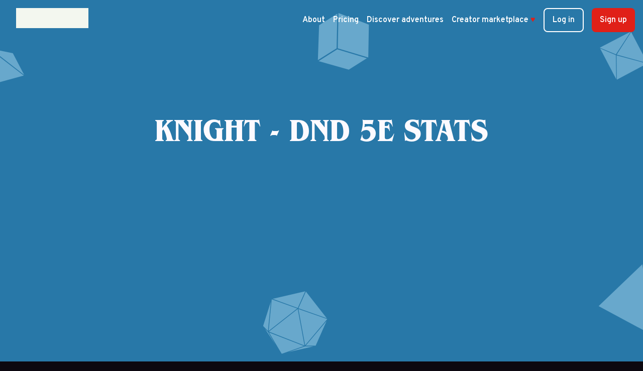

--- FILE ---
content_type: text/html
request_url: https://www.sendingstone.com/compendium/knight
body_size: 45961
content:
<!DOCTYPE html><html lang="en"><head><meta charSet="UTF-8"/><meta name="viewport" content="width=device-width, initial-scale=1, maximum-scale=1"/><link rel="preload" as="image" href="/images/bg.svg"/><link rel="preload" as="image" href="/logo.svg"/><link rel="preload" as="image" href="/icons/bluesky.svg"/><link rel="preload" as="image" href="/icons/reddit.svg"/><link rel="preload" as="image" href="/icons/discord.svg"/><link rel="preload" as="image" href="/icons/youtube-social.svg"/><link rel="preload" as="image" href="/icons/tiktok.svg"/><title>SendingStone</title><link rel="canonical" href="https://www.sendingstone.com"/><meta name="robots" content="index, follow"/><meta property="og:type" content="article"/><meta property="og:title" content="SendingStone"/><meta property="og:description" content="Share a link &amp; venture forth. Quick. Easy. Roleplaying-focused. Jump right into online tabletop roleplaying games with immersive video chat meets virtual tabletop."/><meta property="og:image" content="https://www.sendingstone.com/og-image.jpg"/><meta property="og:url" content="https://www.sendingstone.com"/><meta property="og:site_name" content="SendingStone"/><meta name="description" content="Share a link &amp; venture forth. Quick. Easy. Roleplaying-focused. Jump right into online tabletop roleplaying games with immersive video chat meets virtual tabletop."/><meta name="twitter:title" content="SendingStone"/><meta name="twitter:description" content="Share a link &amp; venture forth. Quick. Easy. Roleplaying-focused. Jump right into online tabletop roleplaying games with immersive video chat meets virtual tabletop."/><meta name="twitter:image" content="https://www.sendingstone.com/og-image.jpg"/><meta name="twitter:site" content="@sendingstoneapp"/><meta name="twitter:creator" content="@sendingstoneapp"/><link rel="icon" type="image/svg+xml" href="/favicons/favicon-16.svg" sizes="16x16"/><link rel="icon" type="image/svg+xml" href="/favicons/favicon-16.svg" sizes="32x32"/><link rel="icon" type="image/svg+xml" href="/favicons/favicon-64.svg" sizes="64x64"/><link rel="icon" type="image/svg+xml" href="/favicons/favicon-64.svg" sizes="96x96"/><link rel="preconnect" href="https://fonts.googleapis.com"/><link rel="preconnect" href="https://fonts.gstatic.com"/><link rel="preload" as="style" href="https://fonts.googleapis.com/css2?family=Overpass:ital,wght@0,100..900;1,100..900&amp;display=swap"/><link rel="preload" href="/benguiat-pro-bold-condensed.woff2" as="font" crossorigin="anonymous"/><link rel="preload" href="/benguiat-pro-medium-condensed.woff2" as="font" crossorigin="anonymous"/><link rel="manifest" href="/manifest.json"/><link rel="stylesheet" href="https://fonts.googleapis.com/css2?family=Overpass:ital,wght@0,100..900;1,100..900&amp;display=swap"/><style id="__cssModules__">
          /* /app/src/views/atoms/styles/global/reset.module.css */
          html,body,div,span,applet,object,iframe,h1,h2,h3,h4,h5,h6,p,blockquote,pre,a,abbr,acronym,address,big,cite,code,del,dfn,em,img,ins,kbd,q,s,samp,small,strike,strong,sub,sup,tt,var,b,u,i,center,dl,dt,dd,ol,ul,li,fieldset,form,label,legend,table,caption,tbody,tfoot,thead,tr,th,td,article,aside,canvas,details,embed,figure,figcaption,footer,header,hgroup,main,menu,nav,output,ruby,section,summary,time,mark,audio,video{font:inherit;vertical-align:baseline;border:0;margin:0;padding:0;font-size:100%}article,aside,details,figcaption,figure,footer,header,hgroup,main,menu,nav,section{display:block}[hidden]{display:none}body{line-height:1}menu,ol,ul{list-style:none}blockquote,q{quotes:none}blockquote:before,blockquote:after,q:before,q:after{content:none}table{border-collapse:collapse;border-spacing:0}
        

          /* /app/src/views/atoms/styles/global/variables.module.css */
          @font-face{font-family:benguiat;src:url(/benguiat-pro-medium-condensed.woff2)format("woff2");font-display:swap}@font-face{font-family:benguiat;src:url(/benguiat-pro-bold-condensed.woff2)format("woff2");font-display:swap;font-weight:700}:root{--color-gray-100:#fcfaff;--color-gray-200:#dedce0;--color-gray-300:#c4c0c8;--color-gray-400:#aca8b0;--color-gray-500:#949098;--color-gray-600:#6c6870;--color-gray-700:#403c44;--color-gray-800:#201c28;--color-gray-900:#0c0810;--color-gray-alpha-100:#fcfaffe8;--color-red-alpha-100:#fff8f0a2;--color-gray-alpha-800:#201c28a2;--color-gray-alpha-900:#0c0810e2;--color-red-100:#fff8f0;--color-red-200:#f8d8c0;--color-red-300:#f8b8a0;--color-red-400:#f88068;--color-red-500:#e02018;--color-red-600:#b82018;--color-red-700:#8c1010;--color-red-800:#500808;--color-red-900:#200808;--color-blue-900:#081020;--color-blue-800:#182850;--color-blue-700:#284068;--color-blue-600:#305888;--color-blue-500:#2878a8;--color-blue-400:#68a8cc;--color-blue-300:#84c4e0;--color-blue-200:#b4e0f0;--color-blue-100:#e8f8f8;--color-ui-green-500:#3aba7d;--color-ui-red-300:#fa99a3;--color-ui-red-500:#bd213d;--color-ui-red-700:#660004;--color-ui-yellow-500:#ffd250;--shadow-backdrop:8px 8px 40px #07070866;--shadow-light:4px 4px 4px #07070833;--shadow-sharp:4px 4px 4px #070708cc;--shadow-extra-sharp:1px 1px 2px var(--color-gray-900);--glass-filter-dark:contrast(4)brightness(.4)blur(4px);--font-family-benguiat:"Benguiat",serif;--font-family-overpass:"Overpass",sans-serif;--font-size-body1:calc(var(--i)*2.5);--font-size-body2:calc(var(--i)*2);--font-size-body3:calc(var(--i)*1.75);--font-size-caption:calc(var(--i)*1.5);--font-size-h2:calc(var(--i)*8);--font-size-h3:calc(var(--i)*6);--font-size-h4:calc(var(--i)*4);--font-size-h5:calc(var(--i)*3);--line-height-body1:calc(var(--i)*3.5);--line-height-body2:calc(var(--i)*3);--line-height-body3:calc(var(--i)*2.5);--line-height-caption:calc(var(--i)*1.75);--line-height-h2:calc(var(--i)*8);--line-height-h3:calc(var(--i)*6);--line-height-h4:calc(var(--i)*5);--line-height-h5:calc(var(--i)*4);--letter-spacing-benguiat:-.02em;--grid-col-1:calc((1/12)*100% - (2px*11));--grid-col-2:calc((2/12)*100% - (2px*10));--grid-col-3:calc((3/12)*100% - (2px*9));--grid-col-4:calc((4/12)*100% - (2px*8));--grid-col-5:calc((5/12)*100% - (2px*7));--grid-col-6:calc((6/12)*100% - (2px*6));--grid-col-7:calc((7/12)*100% - (2px*5));--grid-col-8:calc((8/12)*100% - (2px*4));--grid-col-9:calc((9/12)*100% - (2px*3));--grid-col-10:calc((10/12)*100% - (2px*2));--grid-col-11:calc((11/12)*100% - (2px*1));--grid-col-12:calc((12/12)*100% - (2px*0));--grid-gutter:calc(var(--i)*3);--grid-margin-s:calc(var(--i)*4);--grid-margin:calc(var(--i)*12);--grid-max-width:calc(var(--i)*201);--min-hero-height:calc(var(--i)*100);--nav-height:calc(var(--i)*10);--bottombar-height:calc(var(--i)*12);--bottombar-height-mobile:calc(var(--i)*10);--sidebar-width:calc(var(--i)*40);--ad-container-height:calc(var(--i)*12);--ad-container-height-mobile:calc(var(--i)*7);--modal-max-width:calc(var(--i)*52);--border-radius-xs:var(--is);--border-radius-s:var(--i);--border-radius-m:calc(var(--i)*2);--border-radius-l:calc(var(--i)*4);--ease-in-expo:cubic-bezier(.95,.05,.795,.035);--i:8px;--is:4px;--noise:url([data-uri])}
        

          /* /app/src/views/atoms/styles/global/tags.module.css */
          html{background-color:var(--color-gray-900);height:100%;overflow:hidden}body{height:100%;overflow:auto}body,input,select,button{font-family:var(--font-family-overpass)}a{color:inherit}*{-moz-osx-font-smoothing:grayscale;-webkit-font-smoothing:antialiased;box-sizing:border-box;font-size:var(--font-size-body3);line-height:var(--line-height-body3);scrollbar-color:var(--color-gray-700)var(--color-gray-alpha-800);outline:none}svg:not(.defaultFill) *{fill:currentColor}::selection{background-color:var(--color-blue-200)}::placeholder{color:var(--color-gray-100)}
        

          /* /app/src/views/atoms/provider/provider.module.css */
          .m_ZOoW_diceBox,.diceBox{height:calc(100vh - var(--i)*20);pointer-events:none;z-index:6;width:100vw;position:fixed;top:0;left:0;& canvas{width:100%;height:100%}}
        

          /* /app/src/views/templates/marketing/blog/blog.module.css */
          .JonhDq_root{background-color:var(--color-red-100)}.JonhDq_imageWrapper{display:block;position:relative}.JonhDq_image{width:calc(100% + var(--i)*20);left:calc(var(--i)*-10);margin-bottom:calc(var(--i)*3);background:var(--color-red-200);max-width:100vw;padding-top:69%;display:block;position:relative;overflow:hidden}.JonhDq_image img{object-fit:cover;width:100%;height:100%;position:absolute;top:50%;left:50%;transform:translate(-50%,-50%)}.JonhDq_imageWrapper .JonhDq_credit{bottom:var(--i);right:calc(var(--i)*-8);color:var(--color-gray-alpha-100);text-shadow:var(--shadow-extra-sharp);font-size:var(--font-size-body3);text-decoration:none;position:absolute}.JonhDq_posts{gap:var(--grid-gutter);margin-bottom:calc(var(--i)*3);flex-wrap:wrap;display:flex}.JonhDq_posts>a{width:calc(50% - var(--grid-gutter)/2);text-decoration:none}.JonhDq_posts>a>h4{line-height:var(--line-height-body2);font-size:var(--font-size-h5)}.JonhDq_posts>a>img{max-width:100%}.JonhDq_postImg{background-position:50%;background-size:cover;width:100%;padding-top:56.25%}.JonhDq_emailGate{border-radius:var(--border-radius-s);background:var(--color-red-200);width:fit-content;padding:calc(var(--i)*5);flex-direction:column;justify-content:center;align-items:center;margin:auto;display:flex}.JonhDq_emailGate form{gap:var(--i);width:100%;margin-top:calc(var(--i)*2);align-items:flex-end;display:flex}.JonhDq_emailGate label{width:100%;font-weight:600;line-height:var(--line-height-h5)}.JonhDq_emailGate button{width:fit-content}.JonhDq_emailGate>header{flex-direction:column;align-items:center;display:flex}.JonhDq_emailGate h2{margin:calc(var(--i)*2)0 var(--i)0!important}.JonhDq_emailGate h2,.JonhDq_emailGate p{text-align:center}.JonhDq_posts>a>p{font-size:var(--font-size-body3);line-height:var(--line-height-body3)}.JonhDq_emailGate>header>img{border-radius:100%}.JonhDq_emailGateP{max-width:calc(var(--i)*50);line-height:var(--line-height-body2);margin:0!important}.JonhDq_shareButtons{gap:var(--i);margin:calc(var(--i)*2)0;justify-content:center;align-items:center;display:flex}.JonhDq_emailGateInline{justify-content:center;align-items:center;display:flex}.JonhDq_emailGateInline .JonhDq_emailGate{transform-origin:top}.JonhDq_shareHeader{text-align:center;font-family:var(--font-family-benguiat);font-size:var(--font-size-h4);margin-top:calc(var(--i)*3)}@media (width<=740px){.JonhDq_image{width:100vw;left:50%;transform:translate(-50%)}.JonhDq_imageWrapper .JonhDq_credit{right:0}.JonhDq_posts>a{width:100%}.JonhDq_emailGate{padding:var(--grid-margin-s);border-radius:0}}
        

          /* /app/src/views/atoms/styles/typography.module.css */
          .rDL18W_h1{font-size:var(--font-size-h2);line-height:calc(var(--i)*10);font-family:var(--font-family-benguiat);text-transform:uppercase;font-weight:700}.rDL18W_h2{font-size:var(--font-size-h2);line-height:var(--line-height-h2)}.rDL18W_h3{font-size:var(--font-size-h3);line-height:var(--line-height-h3)}.rDL18W_h4{font-size:var(--font-size-h4);line-height:var(--line-height-h4)}.rDL18W_h5{font-size:var(--font-size-h5);line-height:var(--line-height-h5)}.rDL18W_h2,.rDL18W_h3,.rDL18W_h4,.rDL18W_h5{font-family:var(--font-family-benguiat);letter-spacing:var(--letter-spacing-benguiat)}.rDL18W_body1{font-size:var(--font-size-body1);line-height:calc(var(--i)*3.5)}.rDL18W_body2{font-size:var(--font-size-body2);line-height:var(--line-height-body2)}.rDL18W_body3{font-size:var(--font-size-body3);line-height:var(--line-height-body3)}.rDL18W_body1,.rDL18W_body2,.rDL18W_body3{font-family:var(--font-family-overpass);letter-spacing:var(--font-family-overpass);text-transform:none}
        

          /* /app/src/views/molecules/hero/hero.module.css */
          .ytyV8a_hero{max-width:100vw;position:relative;overflow:hidden}.ytyV8a_hero,.ytyV8a_bg{min-height:calc(var(--i)*80);height:80vh;max-height:850px}.ytyV8a_imgCover{background-color:var(--color-red-200);width:100%;height:100%;mask:url(/parchment-mask-hero.svg) bottom/cover no-repeat}.ytyV8a_bg{object-fit:cover;pointer-events:none;object-position:center bottom;width:100%;height:100%;position:fixed;left:0}.ytyV8a_isSmall,.ytyV8a_isSmall .ytyV8a_bg{height:calc(var(--i)*45);min-height:0}.ytyV8a_isSmall h1{top:calc(var(--i)*3);position:relative}.ytyV8a_hero h1 p{font-size:var(--font-size-h5);line-height:var(--line-height-h5);font-family:var(--font-family-overpass);margin:var(--i)0;font-weight:400}.ytyV8a_hero h1 p,.ytyV8a_hero h1 button,.ytyV8a_hero h1 a{letter-spacing:0;text-transform:none}.ytyV8a_hero h1 small a{text-decoration:none}.ytyV8a_hero h1 small{font-size:var(--font-size-body1);font-family:var(--font-family-overpass);text-transform:uppercase;letter-spacing:1px;margin-bottom:calc(var(--i)*-1);font-weight:700;display:block}.ytyV8a_heroInner{text-align:center;width:100%;max-width:calc(var(--i)*120);flex-direction:column;align-items:center;display:flex;position:absolute;top:calc(50% - 50px);left:50%;transform:translate(-50%,-50%)}.ytyV8a_hero h1{color:var(--color-gray-100);padding:0 var(--grid-margin-s)}@media (height<=800px){.ytyV8a_hero h1{font-size:var(--font-size-h2);line-height:var(--line-height-h2)}}@media (width<=900px){.ytyV8a_hero h1{font-size:var(--font-size-h2);line-height:var(--line-height-h2)}.ytyV8a_hero h1 p{font-size:var(--font-size-body1);line-height:var(--line-height-body1)}.ytyV8a_bg{height:auto}}@media (width<=650px){.ytyV8a_hero h1{font-size:var(--font-size-h4);line-height:var(--line-height-h4)}.ytyV8a_hero h1 p{font-size:var(--font-size-body2);line-height:var(--line-height-body2)}.ytyV8a_hero img{position:relative}}
        

          /* /app/src/views/templates/marketing/article/article.module.css */
          .yaDPQq_root{background:var(--color-red-100);color:var(--color-gray-800)}.yaDPQq_logo img{width:calc(var(--i)*25);margin:0 auto calc(var(--i)*3);display:block}.yaDPQq_hr{border:0;border-top:1px solid var(--color-red-200)}.yaDPQq_inner{padding:var(--grid-margin-s);max-width:calc(var(--i)*80);font-size:var(--font-size-body2);font-family:var(--font-family-overpass);line-height:var(--line-height-body2);margin:auto}.yaDPQq_root p{margin-bottom:1em}.yaDPQq_root h1,.yaDPQq_root h2,.yaDPQq_root h3,.yaDPQq_root h4{margin:1em 0 var(--i)0}.yaDPQq_root h1,.yaDPQq_root h2,.yaDPQq_root h3,.yaDPQq_root h4,.yaDPQq_root h5{font-family:var(--font-family-benguiat);letter-spacing:var(--letter-spacing-benguiat)}.yaDPQq_root h1{font-size:var(--font-size-h3);line-height:var(--line-height-h3);@media (width<=800px){&{font-size:var(--font-size-h4);line-height:var(--line-height-h4)}}}.yaDPQq_root h2{font-size:var(--font-size-h4);line-height:var(--line-height-h4)}.yaDPQq_root h3{font-size:var(--font-size-h5);line-height:var(--line-height-h5)}.yaDPQq_root a{color:var(--color-gray-800)}.yaDPQq_root strong{font-weight:700}.yaDPQq_root li{list-style:disc}.yaDPQq_root ol li{list-style:decimal}.yaDPQq_root small,.yaDPQq_root small a{font-size:var(--font-size-body3);color:var(--color-gray-600)}.yaDPQq_root h4{font-family:var(--font-family-benguiat);font-size:var(--font-size-h4);line-height:var(--line-height-h4)}.yaDPQq_root blockquote{padding-left:calc(var(--i)*4);left:calc(var(--i)*-4);white-space:pre-line;position:relative}.yaDPQq_root blockquote:before{content:" ";border-left:var(--is)solid var(--color-red-200);pointer-events:none;width:100%;height:calc(100% - 3em);position:absolute;top:1em;left:0}.yaDPQq_root em{font-style:italic}.yaDPQq_root ul li{margin-bottom:1em;list-style:none;position:relative}.yaDPQq_root ul li:before{width:var(--i);height:var(--i);left:calc(var(--i)*-3);content:" ";background:var(--color-red-300);top:var(--i);border-radius:100%;position:absolute}.yaDPQq_root hr{border:0;border-top:var(--is)dotted var(--color-red-200);margin:var(--i)0 calc(var(--i)*2.5)0}
        

          /* /app/src/views/templates/marketing/footer/footer.module.css */
          .M3lSbW_root{background:var(--color-red-100)}.M3lSbW_logo{width:calc(var(--i)*24)}.M3lSbW_hero{align-items:center;gap:calc(var(--i)*6);max-width:100vw;min-height:var(--min-hero-height);padding-top:calc(var(--i)*8);background:url(/images/bg-dark.svg);flex-direction:column;justify-content:center;display:flex;position:relative;mask:url(/parchment-mask.svg) 30% 0/120% no-repeat}.M3lSbW_isLandingPage .M3lSbW_hero{min-height:calc(var(--i)*80)}.M3lSbW_heroInner{text-align:center;width:var(--grid-col-4);color:var(--color-gray-100);z-index:1}.M3lSbW_heroInner p,.M3lSbW_heroInner h3{text-shadow:var(--shadow-light)}.M3lSbW_heroInner img{filter:invert()}.M3lSbW_button{margin:auto}.M3lSbW_root form{display:flex}.M3lSbW_cta{margin:calc(var(--i)*3)0}.M3lSbW_bottom{z-index:1;color:var(--color-gray-100);text-shadow:var(--shadow-light);font-size:calc(var(--i)*1.75);line-height:calc(var(--i)*3);text-align:center;margin-bottom:calc(var(--i)*10);opacity:.6;left:50%}.M3lSbW_bottom a{color:var(--color-gray-100)}.M3lSbW_root form a,.M3lSbW_root form button{width:max-content}.M3lSbW_bottom img{max-height:calc(var(--i)*3);max-width:calc(var(--i)*3);vertical-align:middle;margin-bottom:var(--i);object-fit:contain}.M3lSbW_bottom img:first-child{margin-right:calc(var(--i)*2)}.M3lSbW_smallLinks{max-width:calc(var(--i)*60);margin:calc(var(--i)*2)auto 0 auto}.M3lSbW_isLandingPage .M3lSbW_heroInner{width:var(--grid-col-6);flex-direction:column;align-items:center;display:flex}.M3lSbW_h3{margin:calc(var(--i)*4)0}.M3lSbW_isLandingPage .M3lSbW_h3{font-size:var(--font-size-h2);line-height:var(--font-size-h2)}@media (width<=1140px){.M3lSbW_heroInner{width:var(--grid-col-6)}}@media (width<=1040px){.M3lSbW_hero{mask-size:inherit;min-height:0;padding-top:calc(var(--i)*14);mask-position:30% -15%}.M3lSbW_h3,.M3lSbW_isLandingPage .M3lSbW_h3{font-size:var(--font-size-h3);line-height:var(--font-size-h3)}}@media (width<=760px){.M3lSbW_heroInner{width:var(--grid-col-12);padding:0 var(--grid-margin)}.M3lSbW_hero{background-size:cover;background-attachment:inherit}.M3lSbW_bottom{width:calc(100% - var(--grid-margin-s))}.M3lSbW_isLandingPage .M3lSbW_heroInner,.M3lSbW_heroInner{padding:0 var(--grid-margin-s);width:100%}}@media (width<=410px){.M3lSbW_heroInner{padding:0 var(--grid-margin-s)}.M3lSbW_h3,.M3lSbW_isLandingPage .M3lSbW_h3{line-height:var(--line-height-h4);font-size:var(--font-size-h4)!important}.M3lSbW_cta{font-size:var(--font-size-body2)!important;line-height:var(--line-height-body2)!important}}
        

          /* /app/src/views/atoms/button/button.module.css */
          .L20aoq_root{background:var(--color-gray-900);border-radius:var(--border-radius-s);color:var(--color-gray-100);cursor:pointer;font-size:var(--font-size-body3);height:calc(var(--i)*5);padding:0 calc(var(--i)*2);border:0;justify-content:center;align-items:center;width:100%;font-weight:600;display:flex;position:relative}a.L20aoq_root{justify-content:center;align-items:center;text-decoration:none;display:flex}.L20aoq_spinner{margin:auto;position:absolute}.L20aoq_root.L20aoq_xl{height:calc(var(--i)*8);font-size:var(--font-size-body1);padding:0 calc(var(--i)*4)}.L20aoq_root.L20aoq_l{height:calc(var(--i)*6);font-size:var(--font-size-body2)}.L20aoq_root.L20aoq_s{height:calc(var(--i)*5);font-size:var(--font-size-body3)}.L20aoq_root:hover{background:var(--color-gray-800)}.L20aoq_root.L20aoq_red{background:var(--color-red-500);color:var(--color-gray-100)}.L20aoq_root.L20aoq_uiRed{background:var(--color-ui-red-500)}.L20aoq_root.L20aoq_white{background:var(--color-gray-100);color:var(--color-gray-900)}.L20aoq_root.L20aoq_gray200{background:var(--color-gray-200);color:var(--color-gray-900)}.L20aoq_root.L20aoq_gray200:hover{background:var(--color-gray-300)}.L20aoq_root.L20aoq_red:hover{background:var(--color-red-600)}.L20aoq_root.L20aoq_white:hover{background:var(--color-gray-200)}.L20aoq_root.L20aoq_gray800{background:var(--color-gray-800)}.L20aoq_root.L20aoq_gray800:hover{background:var(--color-gray-700)}.L20aoq_root.L20aoq_gray800.L20aoq_outlined{border-color:var(--color-gray-800)}.L20aoq_root.L20aoq_red600{background:var(--color-red-600)}.L20aoq_root.L20aoq_red700,.L20aoq_root.L20aoq_red600:hover{background:var(--color-red-700)}.L20aoq_root.L20aoq_red700:hover{background:var(--color-red-800)}.L20aoq_root svg{max-height:calc(var(--i)*2);vertical-align:text-top}.L20aoq_root svg:first-child{margin-right:var(--i)}.L20aoq_root.L20aoq_grayAlpha900{background-color:var(--color-gray-alpha-900)}.L20aoq_root.L20aoq_grayAlpha900:hover{background:var(--color-gray-alpha-800)}.L20aoq_root.L20aoq_outlined{border:2px solid var(--color-gray-900);background:0 0}.L20aoq_root.L20aoq_outlined.L20aoq_red700{border:2px solid var(--color-red-700);background:0 0}.L20aoq_root.L20aoq_outlined:hover{border:2px solid var(--color-gray-700);background:0 0}.L20aoq_root.L20aoq_white.L20aoq_outlined:hover{border:2px solid var(--color-gray-200);color:var(--color-gray-200)}.L20aoq_root.L20aoq_outlined:hover.L20aoq_red700{border:2px solid var(--color-red-900)}.L20aoq_white.L20aoq_outlined{color:var(--color-gray-100);border:2px solid var(--color-gray-100)}.L20aoq_white:disabled{color:var(--color-gray-700)}.L20aoq_blue{background:var(--color-blue-500)}.L20aoq_blue:hover{background:var(--color-blue-600)}.L20aoq_root:disabled,.L20aoq_root:disabled:hover{color:var(--color-gray-700);background-color:var(--color-gray-400);cursor:not-allowed}.L20aoq_root.L20aoq_isLoading,.L20aoq_root.L20aoq_isLoading:disabled,.L20aoq_root.L20aoq_isLoading:disabled:hover{color:#0000;cursor:not-allowed}
        

          /* /app/src/views/atoms/spinner/spinner.module.css */
          .IFkcNa_lds-ring div{box-sizing:border-box;border:0 solid #fff;border-radius:50%;animation:1.2s cubic-bezier(.5,0,.5,1) infinite IFkcNa_lds-ring;display:block;position:absolute}.IFkcNa_lds-ring div:first-child{animation-delay:-.45s}.IFkcNa_lds-ring div:nth-child(2){animation-delay:-.3s}.IFkcNa_lds-ring div:nth-child(3){animation-delay:-.15s}@keyframes IFkcNa_lds-ring{0%{transform:rotate(0)}to{transform:rotate(360deg)}}
        

          /* /app/src/views/templates/marketing/nav/nav.module.css */
          .mPVOBG_root{color:#fff;height:calc(var(--i)*10);font-size:16px;line-height:calc(var(--i)*10);z-index:2;width:100%;display:flex;position:fixed;top:0;left:0}.mPVOBG_logo{height:calc(var(--i)*5);background:var(--color-gray-900);width:calc(var(--i)*18);margin:calc(var(--i)*2)calc(var(--i)*3)calc(var(--i)*2)calc(var(--i)*4);mask-image:url(/logo.svg);mask-size:100%}.mPVOBG_isHamburgerOpen,.mPVOBG_isScrolled{background:var(--color-red-100);box-shadow:var(--shadow-light)}.mPVOBG_isHamburgerOpen,.mPVOBG_isScrolled,.mPVOBG_isDark{color:var(--color-gray-900)}.mPVOBG_isHamburgerOpen .mPVOBG_logo,.mPVOBG_isScrolled .mPVOBG_logo,.mPVOBG_isDark .mPVOBG_logo{display:block}.mPVOBG_root:not(.mPVOBG_isDark):not(.mPVOBG_isScrolled) .mPVOBG_logo{filter:invert()}.mPVOBG_mainLinks{flex-grow:1;justify-content:flex-end;display:flex}.mPVOBG_links{align-items:center;display:flex}.mPVOBG_links a,.mPVOBG_links button{cursor:pointer;font-size:var(--font-size-body2);margin-right:calc(var(--i)*2);white-space:nowrap;border:0;font-weight:600;text-decoration:none}.mPVOBG_links a:not(:last-child),.mPVOBG_links button:not(:last-child),.mPVOBG_links button:not(:last-child):hover{color:currentColor;border-color:currentColor}.mPVOBG_links:not(.mPVOBG_mainLinks) a:last-child{margin-right:calc(var(--i)*4)}.mPVOBG_menu{flex-grow:1;display:flex}.mPVOBG_hamburger{margin-left:auto;margin-right:calc(var(--i)*3);z-index:3;background:0 0;border:0;justify-content:center;align-items:center;padding-bottom:6px;display:none}.mPVOBG_hamburger *{transition:none!important}@media (width<=880px){.mPVOBG_links:not(.mPVOBG_mainLinks){gap:var(--i)}.mPVOBG_links:not(.mPVOBG_mainLinks) button{margin:0;padding:0}.mPVOBG_menu{height:100%;padding:calc(var(--i)*3);z-index:2;width:100vw;padding-top:calc(var(--i)*8);background:#fff;display:none;position:fixed}.mPVOBG_isHamburgerOpen .mPVOBG_menu{display:block}.mPVOBG_hamburger{display:flex}.mPVOBG_mainLinks{flex-direction:column;justify-content:flex-start}.mPVOBG_mainLinks:after{display:none}.mPVOBG_links{flex-direction:column;align-items:center;display:flex}.mPVOBG_mainLinks,.mPVOBG_links{color:var(--color-gray-900);line-height:var(--line-height-h2)}.mPVOBG_mainLinks a,.mPVOBG_links a{width:100%;margin-right:0}.mPVOBG_mainLinks a:not(:last-child){border-bottom:1px solid var(--color-gray-200)}.mPVOBG_logo{margin:calc(var(--i)*2)calc(var(--i)*3);z-index:3}.mPVOBG_logo.mPVOBG_isScrolled{display:block}}
        

          /* /app/src/views/atoms/modal-container/modal-container.module.css */
          .vJfjoq_root{background:var(--color-gray-alpha-800);backdrop-filter:blur(var(--i));z-index:7;cursor:pointer;width:100%;height:100%;position:fixed;top:0;left:0;overflow:hidden scroll}.vJfjoq_modalClose{padding-top:var(--is);color:var(--color-gray-alpha-100);cursor:pointer;font-size:calc(var(--i)*6);height:calc(var(--i)*6);line-height:calc(var(--i)*6);right:calc(var(--i)*2);text-align:center;top:calc(var(--i)*2);width:calc(var(--i)*6);z-index:2;background-color:var(--color-gray-alpha-900);border-radius:100%;position:absolute}.vJfjoq_modalClose:hover{color:#fff;background-color:var(--color-gray-900)}.vJfjoq_header{height:calc(var(--i)*9);position:relative}.vJfjoq_inner{width:100%;min-height:calc(100vh - (var(--i)*18));padding-bottom:calc(var(--i)*9);justify-content:center;align-items:center;display:flex}.vJfjoq_innerWrapper{width:fit-content;cursor:initial;justify-content:center;align-items:center;display:flex;position:relative}.vJfjoq_modalHeader{position:relative}@media (width<=600px){.vJfjoq_inner{padding:0 calc(var(--i)*3)}}
        

          /* /app/src/views/atoms/input/input.module.css */
          ._9CV2ua_container{flex-grow:1}._9CV2ua_input{background:var(--color-gray-900);border-radius:var(--border-radius-s);width:100%;color:var(--color-gray-200);font-size:var(--font-size-body3);height:calc(var(--i)*5);padding:0 calc(var(--i)*2);border:0}._9CV2ua_l ._9CV2ua_input{font-size:var(--font-size-body2);height:calc(var(--i)*6)}._9CV2ua_input::placeholder{color:var(--color-gray-500)}._9CV2ua_input:disabled{color:var(--color-gray-700);background-color:var(--color-gray-400);cursor:not-allowed}._9CV2ua_gray800 ._9CV2ua_input:disabled{color:var(--color-gray-400);background-color:var(--color-gray-700)}._9CV2ua_error{background:var(--color-ui-red-500);color:var(--color-gray-100);cursor:help;font-size:var(--font-size-body1);right:var(--i);text-align:center;font-weight:700;line-height:calc(var(--i)*3);height:calc(var(--i)*3);width:calc(var(--i)*3);z-index:2;border-radius:100%;position:absolute;top:50%;transform:translateY(-50%)}._9CV2ua_tooltip{background:var(--color-ui-red-500);border-radius:var(--border-radius-s);bottom:calc(var(--i)*4);box-shadow:var(--shadow-sharp);color:var(--color-gray-100);font-weight:400;font-size:var(--font-size-body3);padding:var(--i)calc(var(--i)*2);transform:0 translateY(calc(var(--i)*-2));white-space:nowrap;z-index:5;display:none;position:absolute;right:0}._9CV2ua_error:hover ._9CV2ua_tooltip{display:block}._9CV2ua_tooltip:after{background:var(--color-ui-red-500);bottom:calc(var(--is)*-1);box-shadow:var(--shadow-light);content:" ";height:var(--i);right:var(--i);margin-left:calc(var(--is)*-1);width:var(--i);font-weight:400;position:absolute;transform:rotate(45deg)}._9CV2ua_container{position:relative}._9CV2ua_spinner{right:calc(var(--i)*2);position:absolute;top:50%;transform:translateY(-50%)}._9CV2ua_gray100 input{background:var(--color-gray-100);color:var(--color-gray-900);&:disabled{color:var(--color-gray-700);background-color:var(--color-gray-200)}}._9CV2ua_gray200 input{background:var(--color-gray-200);color:var(--color-gray-900);&:disabled{color:var(--color-gray-800);background-color:var(--color-gray-300)}}._9CV2ua_gray800 input{background-color:var(--color-gray-800)}._9CV2ua_gray800 ::placeholder{color:var(--color-gray-400)}._9CV2ua_container:has(._9CV2ua_spinner) input{padding-right:calc(var(--i)*6)}@media (width<=600px){._9CV2ua_input{font-size:var(--font-size-body2)}}
        </style><script defer="" type="module" src="?__bun__=%2Fapp%2Fsrc%2Flib%2Fframework%2Fclient%2Fprod.tsx&amp;hash=46947589"></script><script defer="" src="https://cloud.umami.is/script.js" data-website-id="0bbab2be-32d4-416e-9bd2-c9072a04e4fd"></script><script defer="" type="module" src="?__bun__=%2Fapp%2Fsrc%2Flib%2Finstrument%2Fclient&amp;hash=46947589"></script><script defer="">
          if ('serviceWorker' in navigator) {
            window.addEventListener('load', () => {
              navigator.serviceWorker.register("?__bun__=%2Fapp%2Fsrc%2Flib%2Fservice-worker&hash=46947589")
            })
          }
        </script></head><body><div id="modal"></div><div id="dropzonePortal"></div><div id="__hydrate__"><div class="JonhDq_root"><nav class="rDL18W_body2 mPVOBG_root"><a href="/" class="mPVOBG_logo"></a><div class="mPVOBG_hamburger"><div class="hamburger-react" aria-expanded="false" role="button" style="cursor:pointer;height:48px;position:relative;transition:0.4s cubic-bezier(0, 0, 0, 1);user-select:none;width:48px;outline:none" tabindex="0"><div style="transition:0.2s cubic-bezier(0, 0, 0, 1) 0.2s;transform:none"><div style="background:currentColor;height:3px;left:8px;position:absolute;width:32px;top:13px;transition:0.2s cubic-bezier(0, 0, 0, 1) 0s;transform:none"></div></div><div style="transition:0.2s cubic-bezier(0, 0, 0, 1);opacity:1"><div style="background:currentColor;height:3px;left:8px;position:absolute;width:32px;top:23px;transition:0.2s cubic-bezier(0, 0, 0, 1)"></div></div><div style="transition:0.2s cubic-bezier(0, 0, 0, 1) 0.2s;transform:none"><div style="background:currentColor;height:3px;left:8px;position:absolute;width:32px;top:33px;transition:0.2s cubic-bezier(0, 0, 0, 1) 0s;transform:none"></div></div></div></div><div class="mPVOBG_menu"><div class="mPVOBG_mainLinks mPVOBG_links"><a href="/about">About</a><a href="/pricing">Pricing</a><a href="/discover">Discover adventures</a><a href="/creators">Creator marketplace<!-- --> <span style="color:var(--color-red-500)">♥</span></a></div><div class="mPVOBG_links"><button class="L20aoq_root L20aoq_l L20aoq_outlined">Log in</button><button class="L20aoq_root L20aoq_red L20aoq_l">Sign up</button></div></div></nav><div class="ytyV8a_hero"><div class="ytyV8a_imgCover"><img class="ytyV8a_bg" alt="" style="object-position:center bottom" src="/images/bg.svg"/></div><div class="ytyV8a_heroInner"><h1 class="rDL18W_h1">Knight - DnD 5e stats</h1></div></div><div class="yaDPQq_root"><div class="yaDPQq_inner"><h1>Knight</h1>
<ul>
<li><strong>AC:</strong> 18 (Plate)</li>
<li><strong>Alignment:</strong> Any Alignment</li>
<li><strong>CHA:</strong> 15</li>
<li><strong>CON:</strong> 14</li>
<li><strong>Challenge Rating:</strong> 3</li>
<li><strong>DEX:</strong> 11</li>
<li><strong>HP:</strong> 52 (8d8+16)</li>
<li><strong>INT:</strong> 11</li>
<li><strong>Languages:</strong> Any One Language (Usually Common)</li>
<li><strong>Passive Perception:</strong> 10</li>
<li><strong>Roll 0:</strong> 1d20 + 5 2d6+3</li>
<li><strong>Roll 1:</strong> 1d20 + 2 1d10</li>
<li><strong>STR:</strong> 16</li>
<li><strong>Saving Throws:</strong> Con +4, Wis +2</li>
<li><strong>Size:</strong> Medium</li>
<li><strong>Speed:</strong> 30 ft.</li>
<li><strong>Type:</strong> humanoid (any race)</li>
<li><strong>WIS:</strong> 11</li>
</ul>
<p>Knights are warriors who pledge service to rulers, religious orders, and noble causes. A knight’s alignment determines the extent to which a pledge is honored. Whether undertaking a quest or patrolling a realm, a knight often travels with an entourage that includes squires and hirelings who are commoners.</p>
<h2>Traits</h2>
<p><strong>Brave</strong>: The knight has advantage on saving throws against being frightened.</p>
<h2>Actions</h2>
<p><strong>Multiattack</strong>: The knight makes two melee attacks.</p>
<p><strong>Greatsword</strong>: Melee Weapon Attack: +5 to hit, reach 5 ft., one target. Hit: 10 (2d6 + 3) slashing damage.</p>
<p><strong>Heavy Crossbow</strong>: Ranged Weapon Attack: +2 to hit, range 100/400 ft., one target. Hit: 5 (1d10) piercing damage.</p>
<p><strong>Leadership (Recharges after a Short or Long Rest)</strong>: For 1 minute, the knight can utter a special command or warning whenever a nonhostile creature that it can see within 30 ft. of it makes an attack roll or a saving throw. The creature can add a d4 to its roll provided it can hear and understand the knight. A creature can benefit from only one Leadership die at a time. This effect ends if the knight is incapacitated.</p>
<h2>Reactions</h2>
<p><strong>Parry</strong>: The knight adds 2 to its AC against one melee attack that would hit it. To do so, the knight must see the attacker and be wielding a melee weapon.</p>
<hr/>
<h2>The SendingStone review</h2>
<p>The Knight in Dungeons &amp; Dragons is a formidable opponent with a Challenge Rating of 3. With AC 18 (Plate), 52 HP, and a decent CON score of 14, this character class is built for tanking damage. Their CHA score of 15 makes them a natural leader, inspiring allies and intimidating foes. While their DEX and INT scores are lower, the Knight&#x27;s combat abilities make up for any deficiencies in other areas. Overall, the Knight class is an excellent choice for players who want to take on a leadership role on the battlefield while also being a tough frontline fighter.</p>
<hr/>
<p><em>Knight is D&amp;D (Dungeons &amp; Dragons) 5th edition content, but other TTRPGs may have their own version such as a Knight Pathfinder edition. Want to use Knight in a VTT (virtual tabletop)? Try out <a href="https:/www.sendingstone.com">SendingStone</a> for free today!</em></p><br/><h5 class="JonhDq_shareHeader">Share this article</h5><div class="JonhDq_shareButtons"><button class="react-share__ShareButton" style="background-color:transparent;border:none;padding:0;font:inherit;color:inherit;cursor:pointer"><svg viewBox="0 0 64 64" width="48" height="48" class="defaultFill"><circle cx="32" cy="32" r="32" fill="#7f7f7f"></circle><path d="M17,22v20h30V22H17z M41.1,25L32,32.1L22.9,25H41.1z M20,39V26.6l12,9.3l12-9.3V39H20z" fill="white"></path></svg></button><button class="react-share__ShareButton" style="background-color:transparent;border:none;padding:0;font:inherit;color:inherit;cursor:pointer"><svg viewBox="0 0 64 64" width="48" height="48" class="defaultFill"><circle cx="32" cy="32" r="32" fill="#0965FE"></circle><path d="M34.1,47V33.3h4.6l0.7-5.3h-5.3v-3.4c0-1.5,0.4-2.6,2.6-2.6l2.8,0v-4.8c-0.5-0.1-2.2-0.2-4.1-0.2 c-4.1,0-6.9,2.5-6.9,7V28H24v5.3h4.6V47H34.1z" fill="white"></path></svg></button><button class="react-share__ShareButton" style="background-color:transparent;border:none;padding:0;font:inherit;color:inherit;cursor:pointer"><svg viewBox="0 0 64 64" width="48" height="48" class="defaultFill"><circle cx="32" cy="32" r="32" fill="#E60023"></circle><path d="M32,16c-8.8,0-16,7.2-16,16c0,6.6,3.9,12.2,9.6,14.7c0-1.1,0-2.5,0.3-3.7 c0.3-1.3,2.1-8.7,2.1-8.7s-0.5-1-0.5-2.5c0-2.4,1.4-4.1,3.1-4.1c1.5,0,2.2,1.1,2.2,2.4c0,1.5-0.9,3.7-1.4,5.7 c-0.4,1.7,0.9,3.1,2.5,3.1c3,0,5.1-3.9,5.1-8.5c0-3.5-2.4-6.1-6.7-6.1c-4.9,0-7.9,3.6-7.9,7.7c0,1.4,0.4,2.4,1.1,3.1 c0.3,0.3,0.3,0.5,0.2,0.9c-0.1,0.3-0.3,1-0.3,1.3c-0.1,0.4-0.4,0.6-0.8,0.4c-2.2-0.9-3.3-3.4-3.3-6.1c0-4.5,3.8-10,11.4-10 c6.1,0,10.1,4.4,10.1,9.2c0,6.3-3.5,11-8.6,11c-1.7,0-3.4-0.9-3.9-2c0,0-0.9,3.7-1.1,4.4c-0.3,1.2-1,2.5-1.6,3.4 c1.4,0.4,3,0.7,4.5,0.7c8.8,0,16-7.2,16-16C48,23.2,40.8,16,32,16z" fill="white"></path></svg></button><button class="react-share__ShareButton" style="background-color:transparent;border:none;padding:0;font:inherit;color:inherit;cursor:pointer"><svg viewBox="0 0 64 64" width="48" height="48" class="defaultFill"><circle cx="32" cy="32" r="32" fill="#FF5700"></circle><path d="M 53.34375 32 C 53.277344 30.160156 52.136719 28.53125 50.429688 27.839844 C 48.722656 27.148438 46.769531 27.523438 45.441406 28.800781 C 41.800781 26.324219 37.519531 24.957031 33.121094 24.863281 L 35.199219 14.878906 L 42.046875 16.320312 C 42.214844 17.882812 43.496094 19.09375 45.066406 19.171875 C 46.636719 19.253906 48.03125 18.183594 48.359375 16.644531 C 48.6875 15.105469 47.847656 13.558594 46.382812 12.992188 C 44.914062 12.425781 43.253906 13.007812 42.464844 14.367188 L 34.625 12.800781 C 34.363281 12.742188 34.09375 12.792969 33.871094 12.9375 C 33.648438 13.082031 33.492188 13.308594 33.441406 13.566406 L 31.070312 24.671875 C 26.617188 24.738281 22.277344 26.105469 18.59375 28.609375 C 17.242188 27.339844 15.273438 26.988281 13.570312 27.707031 C 11.863281 28.429688 10.746094 30.089844 10.71875 31.941406 C 10.691406 33.789062 11.757812 35.484375 13.441406 36.257812 C 13.402344 36.726562 13.402344 37.195312 13.441406 37.664062 C 13.441406 44.832031 21.792969 50.65625 32.097656 50.65625 C 42.398438 50.65625 50.753906 44.832031 50.753906 37.664062 C 50.789062 37.195312 50.789062 36.726562 50.753906 36.257812 C 52.363281 35.453125 53.371094 33.800781 53.34375 32 Z M 21.34375 35.199219 C 21.34375 33.433594 22.777344 32 24.542969 32 C 26.3125 32 27.742188 33.433594 27.742188 35.199219 C 27.742188 36.96875 26.3125 38.398438 24.542969 38.398438 C 22.777344 38.398438 21.34375 36.96875 21.34375 35.199219 Z M 39.9375 44 C 37.664062 45.710938 34.871094 46.582031 32.03125 46.464844 C 29.191406 46.582031 26.398438 45.710938 24.128906 44 C 23.847656 43.65625 23.871094 43.15625 24.183594 42.839844 C 24.5 42.527344 25 42.503906 25.34375 42.785156 C 27.269531 44.195312 29.617188 44.90625 32 44.800781 C 34.386719 44.929688 36.746094 44.242188 38.6875 42.847656 C 39.042969 42.503906 39.605469 42.511719 39.953125 42.863281 C 40.296875 43.21875 40.289062 43.785156 39.9375 44.128906 Z M 39.359375 38.527344 C 37.59375 38.527344 36.160156 37.09375 36.160156 35.328125 C 36.160156 33.5625 37.59375 32.128906 39.359375 32.128906 C 41.128906 32.128906 42.558594 33.5625 42.558594 35.328125 C 42.59375 36.203125 42.269531 37.054688 41.65625 37.6875 C 41.046875 38.316406 40.203125 38.664062 39.328125 38.65625 Z M 39.359375 38.527344" fill="white"></path></svg></button><button class="react-share__ShareButton" style="background-color:transparent;border:none;padding:0;font:inherit;color:inherit;cursor:pointer"><svg viewBox="0 0 64 64" width="48" height="48" class="defaultFill"><circle cx="32" cy="32" r="32" fill="#00aced"></circle><path d="M48,22.1c-1.2,0.5-2.4,0.9-3.8,1c1.4-0.8,2.4-2.1,2.9-3.6c-1.3,0.8-2.7,1.3-4.2,1.6 C41.7,19.8,40,19,38.2,19c-3.6,0-6.6,2.9-6.6,6.6c0,0.5,0.1,1,0.2,1.5c-5.5-0.3-10.3-2.9-13.5-6.9c-0.6,1-0.9,2.1-0.9,3.3 c0,2.3,1.2,4.3,2.9,5.5c-1.1,0-2.1-0.3-3-0.8c0,0,0,0.1,0,0.1c0,3.2,2.3,5.8,5.3,6.4c-0.6,0.1-1.1,0.2-1.7,0.2c-0.4,0-0.8,0-1.2-0.1 c0.8,2.6,3.3,4.5,6.1,4.6c-2.2,1.8-5.1,2.8-8.2,2.8c-0.5,0-1.1,0-1.6-0.1c2.9,1.9,6.4,2.9,10.1,2.9c12.1,0,18.7-10,18.7-18.7 c0-0.3,0-0.6,0-0.8C46,24.5,47.1,23.4,48,22.1z" fill="white"></path></svg></button><button class="react-share__ShareButton" style="background-color:transparent;border:none;padding:0;font:inherit;color:inherit;cursor:pointer"><svg viewBox="0 0 64 64" width="48" height="48" class="defaultFill"><circle cx="32" cy="32" r="32" fill="#25D366"></circle><path d="m42.32286,33.93287c-0.5178,-0.2589 -3.04726,-1.49644 -3.52105,-1.66732c-0.4712,-0.17346 -0.81554,-0.2589 -1.15987,0.2589c-0.34175,0.51004 -1.33075,1.66474 -1.63108,2.00648c-0.30032,0.33658 -0.60064,0.36247 -1.11327,0.12945c-0.5178,-0.2589 -2.17994,-0.80259 -4.14759,-2.56312c-1.53269,-1.37217 -2.56312,-3.05503 -2.86603,-3.57283c-0.30033,-0.5178 -0.03366,-0.80259 0.22524,-1.06149c0.23301,-0.23301 0.5178,-0.59547 0.7767,-0.90616c0.25372,-0.31068 0.33657,-0.5178 0.51262,-0.85437c0.17088,-0.36246 0.08544,-0.64725 -0.04402,-0.90615c-0.12945,-0.2589 -1.15987,-2.79613 -1.58964,-3.80584c-0.41424,-1.00971 -0.84142,-0.88027 -1.15987,-0.88027c-0.29773,-0.02588 -0.64208,-0.02588 -0.98382,-0.02588c-0.34693,0 -0.90616,0.12945 -1.37736,0.62136c-0.4712,0.5178 -1.80194,1.76053 -1.80194,4.27186c0,2.51134 1.84596,4.945 2.10227,5.30747c0.2589,0.33657 3.63497,5.51458 8.80262,7.74113c1.23237,0.5178 2.1903,0.82848 2.94111,1.08738c1.23237,0.38836 2.35599,0.33657 3.24402,0.20712c0.99159,-0.15534 3.04985,-1.24272 3.47963,-2.45956c0.44013,-1.21683 0.44013,-2.22654 0.31068,-2.45955c-0.12945,-0.23301 -0.46601,-0.36247 -0.98382,-0.59548m-9.40068,12.84407l-0.02589,0c-3.05503,0 -6.08417,-0.82849 -8.72495,-2.38189l-0.62136,-0.37023l-6.47252,1.68286l1.73463,-6.29129l-0.41424,-0.64725c-1.70875,-2.71846 -2.6149,-5.85116 -2.6149,-9.07706c0,-9.39809 7.68934,-17.06155 17.15993,-17.06155c4.58253,0 8.88029,1.78642 12.11655,5.02268c3.23625,3.21036 5.02267,7.50812 5.02267,12.06476c-0.0078,9.3981 -7.69712,17.06155 -17.14699,17.06155m14.58906,-31.58846c-3.93529,-3.80584 -9.1133,-5.95471 -14.62789,-5.95471c-11.36055,0 -20.60848,9.2065 -20.61625,20.52564c0,3.61684 0.94757,7.14565 2.75211,10.26282l-2.92557,10.63564l10.93337,-2.85309c3.0136,1.63108 6.4052,2.4958 9.85634,2.49839l0.01037,0c11.36574,0 20.61884,-9.2091 20.62403,-20.53082c0,-5.48093 -2.14111,-10.64081 -6.03239,-14.51915" fill="white"></path></svg></button></div><div class="JonhDq_emailGateInline"><div class="JonhDq_emailGate"><header><h2 class="rDL18W_h4">Want more content?</h2><p class="JonhDq_emailGateP">Subscribe to get notified of new articles, upcoming adventures, new features, and more</p><form><label>Email address<div class="_9CV2ua_container _9CV2ua_gray100 _9CV2ua_l"><input placeholder="you@email.com" class="_9CV2ua_input" type="email"/></div></label><button class="L20aoq_root L20aoq_red L20aoq_l">Subscribe</button></form></header></div></div><br/><br/></div></div><div class="M3lSbW_root"><div class="M3lSbW_hero"><div class="M3lSbW_heroInner"><img class="M3lSbW_logo" src="/logo.svg" width="192" height="52" alt="SendingStone logo"/><p class="rDL18W_body1 M3lSbW_cta">Adventure awaits, your friends are remote, and teleportation isn’t canon in this world. Playing online is the only option.</p><h3 class="rDL18W_h3 M3lSbW_h3">What do you do?</h3><form><a rel="nofollow" style="width:fit-content" href="/room/0d366b78-33c4-4bc7-80e9-1e25bceb1eb0" class="L20aoq_root L20aoq_red L20aoq_xl M3lSbW_button" role="button">Start playing free</a></form></div><div class="M3lSbW_bottom"><a href="https://bsky.app/profile/sendingstoneapp.bsky.social" target="_blank" rel="noopener noreferrer"><img width="24" height="24" src="/icons/bluesky.svg" style="filter:invert(1)" alt="Bluesky"/></a><a href="https://www.reddit.com/user/sendingstoneapp" target="_blank" rel="noopener noreferrer"><img width="24" height="24" src="/icons/reddit.svg" alt="Reddit"/></a><a href="https://discord.com/channels/761736434766839818/761775136260489227" target="_blank" rel="noopener noreferrer"><img width="24" height="24" src="/icons/discord.svg" style="filter:invert(1)" alt="Discord"/></a><a href="https://www.youtube.com/channel/UCaAplEUCLrgO5s0pkw6fHrA" target="_blank" rel="noopener noreferrer"><img width="24" height="24" src="/icons/youtube-social.svg" alt="YouTube"/></a><a href="https://www.tiktok.com/@sendingstone" target="_blank" rel="noopener noreferrer"><img width="24" height="24" src="/icons/tiktok.svg" alt="TikTok"/></a><br/><br/><a href="mailto:hello@sendingstone.com">hello@sendingstone.com</a><br/><p class="M3lSbW_smallLinks"><a href="/privacy">Privacy</a> • <a href="/terms">Terms</a> •<!-- --> <a href="/blog">Blog</a> • <a href="/compendium">Compendium</a> •<!-- --> <a href="/name-generators">Name Generators</a> •<!-- --> <a href="/beyond20">Beyond20</a> • <a href="/plan">PLAN Gaming</a> <!-- -->• <a href="/pathfinder">Pathfinder</a> •<!-- --> <a href="/daggerheart">Daggerheart</a> •<!-- --> <a href="/cosmere">Cosmere RPG</a> •<!-- --> <a href="/pbta">Powered by the Apocalypse</a> •<!-- --> <a href="/dnd">Dungeons &amp; Dragons</a> •<!-- --> <a href="/credits">Credits</a><br/><span><span>©<!-- --> </span><span>2026</span> <!-- -->Artificer, LLC</span><br/></p></div></div></div></div></div></body></html>

--- FILE ---
content_type: image/svg+xml
request_url: https://www.sendingstone.com/logo.svg
body_size: 7310
content:
<svg viewBox="0 0 1135 312" xmlns="http://www.w3.org/2000/svg">
  <path
    d="M597.21 140.598c7.526 7.526 22.542-.161 30.507-4.568l24.82-13.387c19.268-10.448 42.458-11.751 56.178 1.97 19.883 19.882 20.798 42.923 6.674 66.997 18.348 23.432 14.136 54.467-9.147 77.75-12.122 12.121-51.473 29.784-81.005 20.882l-.081.228c16.493 8.498 42.905 7.027 62.418-4.833-10.78 13.891-22.096 22.569-39.235 26.363 0 0 10.533-6.584 8.143-9.038-1.656-1.859-5.902-.295-11.486 1.763-7.678 2.83-17.887 6.591-27.367 3.664 0 0 13.516-2.378 12.602-6.104-.443-1.803-2.299-1.896-5.648-2.063-3.572-.179-8.842-.442-15.907-2.955-14.41-6.071-26.552-25.74-32.685-40.149 11.582 8.236 28.873 10.875 37.318 7.463 4.854 6.153 15.988 19.36 23.677 20.847 7.689 1.488 15.956 1.802 27.538-3.86 11.581-5.662 22.815-17.736 25.736-24.192 5.404-13.383 3.111-19.185-4.178-26.474-8.163-8.163-19.021-2.573-27.797 1.946l-24.459 12.416c-8.164 4.244-18.615 9.142-27.76 10.12-10.615 1.141-21.884-2.617-29.397-10.13-22.403-22.403-15.886-47.172-5.23-63.978-9.153-10.475-12.876-23.199-13.257-35.887-.554-2.218-1.111-3.817-2.738-4.622-4.436-2.195-12.438 14.349-12.438 14.349-.271-12.876 8.289-24.827 14.727-33.816 4.683-6.537 8.243-11.508 6.47-14.13-2.267-3.721-14.559 7.861-14.559 7.861 9.933-18.51 23.141-30.056 41.296-39.34-3.327-2.854-32.758 5.446-32.758 5.446s22.393-14.738 27.797-23.23c-2.573-10.295-19.302-34.73-19.302-34.73 13.64 11.386 29.628 20.827 29.628 20.827-12.173-8.084-4.251-36.798-2.23-44.004 2.584 9.458 5.518 20.18 16.833 25.236 2.948 2.187 7.356 3.285 13.435 4.8 10.378 2.584 25.625 6.381 46.788 18.878-13.635-12.795-31.266-18.08-44.187-21.953-4.492-1.346-8.415-2.522-11.403-3.783-1.44-5.997-1.802-14.155 6.691-23.178-2.882 16.483 2.194 18.107 16.689 22.745l1.161.372c15.385 4.935 57.719 25.011 50.359 38.295 1.824-.561 5.478-1.016 7.206-.205 1.728.811 3.108 3.642 3.842 5.404 6.992-1.954 7.464-6.704 7.464-6.704 4.842 19.33-11.61 30.113-11.61 30.113 2.177-3.3.304-8.762.304-8.762-1.283 1.522-5.424 5.952-12.172 5.757 2.08-3.901 2.317-8.71-.435-10.193-8.147-.274-15.776 3.602-18.272 5.15-6.238-36.919-20.194-.03-20.194-.03 2.258-2.178 9.262-8.262 12.204-8.836-.358 2.876 2.185 12.703 6.284 14.06 4.1 1.356 14.781-6.03 14.781-6.03s-1.127 9.68 2.35 10.79c3.477 1.111 11.922-1.87 11.922-1.87 3.04 5.853-.568 15.401-7.051 17.414.83-1.695 1.602-4.526.83-5.555-1.801 4.118-10.741 6.26-10.741 6.26s1.775-4.658 1.462-8.07c-.314-3.412-25.618-1.59-32.894 10.017 1.143-11.485-10.364-23.107-24.793 8.794-1.501-8.367-3.698-13.925-6.288-17.422-4.648 2.007-8.883 4.75-12.373 8.24-8.001 8-14.857 22.044-5.057 30.864zM604.374 194c-2.972.32-5.997.255-8.975-.169.51 2.953 1.944 5.746 4.615 8.15 7.526 7.526 19.486.908 27.451-3.499l26.764-14.455c11.215-6.081 23.758-9.064 34.99-7.79-1.05-2.27-2.627-4.518-4.828-6.719-8.163-8.163-21.599-1.258-30.375 3.261l-21.881 11.101c-8.165 4.244-18.616 9.142-27.761 10.12z"
    clip-rule="evenodd" fill-rule="evenodd" />
  <path
    d="M92 203c0-48-66.6-38.4-66.6-64.2 0-7.6 5.8-16.6 20-16.6 13.8 0 25.8 10.6 31.6 32.2l2.6-.4-3.2-42c-1.6 1.6-3.8 3.2-6.2 3.2-7.2 0-11.8-3.2-25.6-3.2-24.6 0-41 15.2-41 34.6C3.6 189.4 70 175 70 211c0 13.4-10.6 25.2-26.2 25.2-19.4 0-32.8-13.8-41-41.2l-2.8.6 6.2 51.6c2.2-3.6 5.2-5.4 7.6-5.4 6 0 15.8 5.6 30.2 5.6 28 0 48-21.4 48-44.4zM126.366 162.26v-7.98c0-7 .56-10.22 8.68-10.22 12.46 0 21.56 7.56 25.2 21l1.82-.28-4.62-30.94c-1.68 1.82-4.06 2.38-7.56 2.38h-54.74v3.92c4.34.28 6.58 3.22 6.58 8.68v67.34c0 5.46-2.24 8.54-6.58 8.82v3.92h51.94c6.16 0 9.94.14 11.76 2.38l9.38-34.72-1.4-.42c-7.84 16.66-18.2 25.06-30.8 25.06-9.52 0-9.66-4.34-9.66-13.58v-37.24h3.64c9.94 0 15.12 4.2 17.08 14.28h1.68l-3.22-32.62h-1.68c-.7 7.28-4.06 10.22-11.48 10.22h-6.02z" />
  <path
    d="M167.311 136.22v3.92c4.34.28 6.44 3.22 6.44 8.68v67.34c0 5.46-2.1 8.54-6.44 8.82v3.92h26.18v-3.92c-4.34-.28-6.44-3.22-6.44-8.82v-66.22l36.54 48.16c3.08 4.2 5.46 7.28 5.46 14.28v3.78c0 5.46-2.1 8.54-6.44 8.82v3.92h26.18v-3.92c-4.34-.28-6.44-3.22-6.44-8.82v-67.34c0-5.46 2.1-8.4 6.44-8.68v-3.92h-24.92v3.92c4.34.28 6.44 3.22 6.44 8.68v21l-18.48-24.08c-.98-1.26-1.4-2.38-1.4-3.5 0-1.26.7-1.82 2.38-2.1v-3.92h-45.5z" />
  <path
    d="M248.688 136.22v3.92c4.34.28 6.58 3.22 6.58 8.68v67.34c0 5.46-2.24 8.54-6.58 8.82v3.92h39.9c10.92 0 20.3-.14 29.12-5.32 11.2-6.58 17.78-19.18 17.78-35.14 0-19.32-9.1-36.68-22.68-45.08-9.8-6.16-20.16-7.14-32.9-7.14h-31.22zm31.22 71.26v-50.54c0-8.26.98-12.04 6.58-12.04 11.06 0 22.54 16.24 22.54 42 0 21-8.4 33.32-21.14 33.32-7.84 0-7.98-3.92-7.98-12.74z" />
  <path
    d="M333.852 136.22v3.92c4.34.28 6.58 3.22 6.58 8.68v67.34c0 5.46-2.24 8.54-6.58 8.82v3.92h37.66v-3.92c-4.34-.28-6.44-3.22-6.44-8.82v-67.34c0-5.46 2.1-8.4 6.44-8.68v-3.92h-37.66zM371.57 136.22v3.92c4.34.28 6.44 3.22 6.44 8.68v67.34c0 5.46-2.1 8.54-6.44 8.82v3.92h26.18v-3.92c-4.34-.28-6.44-3.22-6.44-8.82v-66.22l36.54 48.16c3.08 4.2 5.46 7.28 5.46 14.28v3.78c0 5.46-2.1 8.54-6.44 8.82v3.92h26.18v-3.92c-4.34-.28-6.44-3.22-6.44-8.82v-67.34c0-5.46 2.1-8.4 6.44-8.68v-3.92h-24.92v3.92c4.34.28 6.44 3.22 6.44 8.68v21l-18.48-24.08c-.98-1.26-1.4-2.38-1.4-3.5 0-1.26.7-1.82 2.38-2.1v-3.92h-45.5z" />
  <path
    d="M523.858 135.1c-.98 1.96-2.94 2.66-6.02 2.66-3.92 0-10.92-3.08-21.42-3.08-14 0-24.919 4.2-33.179 12.6-8.4 8.54-12.6 19.6-12.6 32.9 0 19.18 8.68 34.72 23.8 43.12 9.1 5.04 20.439 5.6 34.579 5.6h30.8v-3.92c-4.34-.28-6.44-3.22-6.44-8.82v-29.82c0-5.46 2.1-8.4 6.44-8.68v-3.92h-37.66v3.92c4.34.28 6.58 3.22 6.58 8.68v21.98c0 7.7-1.26 11.2-7.56 11.2-13.44 0-24.219-15.68-24.219-42.7 0-20.72 9.379-32.48 24.079-32.48 11.48 0 20.16 7.84 24.22 22.26l1.54-.14-2.94-31.36zM836.728 202.731c0-47.858-66.403-38.286-66.403-64.01 0-7.578 5.783-16.551 19.941-16.551 13.759 0 25.724 10.569 31.507 32.105l2.592-.399L821.174 112c-1.595 1.595-3.788 3.191-6.181 3.191-7.179 0-11.766-3.191-25.525-3.191-24.527 0-40.879 15.155-40.879 34.498 0 42.673 66.204 28.316 66.204 64.21 0 13.36-10.568 25.125-26.122 25.125-19.343 0-32.703-13.759-40.879-41.078l-2.792.598 6.182 51.448c2.193-3.59 5.184-5.384 7.577-5.384 5.983 0 15.754 5.583 30.111 5.583 27.917 0 47.858-21.337 47.858-44.269zM840.295 156.089l-1.994-22.034c1.675 1.954 3.629 2.233 6.421 2.233h59.244c2.792 0 4.746-.14 6.421-2.233 0 0-6.421 10.608-26.681 10.608v71.189c0 5.584 2.094 8.515 6.421 8.794v3.909h-37.549v-3.909c4.328-.279 6.561-3.35 6.561-8.794v-71.189c-10.888.419-13.679-.718-17.309 11.845l-1.535-.419z" />
  <path
    d="m895.52 183.67c0 28.754 16.751 46.621 43.133 46.621 11.446 0 22.613-4.885 30.43-13.4 7.956-8.654 12.562-20.798 12.562-34.478 0-30.011-16.75-47.738-42.015-47.738-25.684 0-44.11 19.263-44.11 48.995zm41.876-40.341c12.424 0 18.286 15.773 18.286 47.739 0 20.24-5.164 30.15-16.192 30.15-12.423 0-18.286-15.912-18.286-48.017 0-19.961 5.165-29.872 16.192-29.872z" />
  <path
    d="M980.163 136.208v3.909c4.327.279 6.421 3.21 6.421 8.654v67.141c0 5.444-2.094 8.515-6.421 8.794v3.908h26.107v-3.908c-4.33-.279-6.425-3.21-6.425-8.794v-66.024l36.435 48.017c3.07 4.188 5.44 7.259 5.44 14.238v3.769c0 5.444-2.09 8.515-6.42 8.794v3.908h26.1v-3.908c-4.32-.279-6.42-3.21-6.42-8.794v-67.141c0-5.444 2.1-8.375 6.42-8.654v-3.909h-24.84v3.909c4.32.279 6.42 3.21 6.42 8.654v20.938l-18.43-24.009c-.98-1.256-1.39-2.373-1.39-3.489 0-1.257.69-1.815 2.37-2.094v-3.909h-45.367zM1092.53 162.171v-7.956c0-6.979.56-10.19 8.65-10.19 12.43 0 21.5 7.538 25.13 20.938l1.81-.279-4.6-30.849c-1.68 1.815-4.05 2.373-7.54 2.373h-54.58v3.909c4.33.279 6.56 3.21 6.56 8.654v67.141c0 5.444-2.23 8.515-6.56 8.794v3.908h51.79c6.14 0 9.91.14 11.72 2.373l9.36-34.617-1.4-.419c-7.82 16.611-18.15 24.986-30.71 24.986-9.49 0-9.63-4.327-9.63-13.54v-37.13h3.63c9.91 0 15.07 4.188 17.03 14.238h1.67l-3.21-32.523h-1.67c-.7 7.258-4.05 10.189-11.45 10.189h-6z" />
</svg>

--- FILE ---
content_type: image/svg+xml
request_url: https://www.sendingstone.com/icons/youtube-social.svg
body_size: -2
content:
<svg width="24" height="16" fill="none" xmlns="http://www.w3.org/2000/svg">
  <path
    d="M19.2 0H3.911A3.911 3.911 0 000 3.911v8.178A3.911 3.911 0 003.911 16H19.2a3.911 3.911 0 003.911-3.911V3.91A3.911 3.911 0 0019.2 0zm-2.955 8.473l-6.933 3.555a.533.533 0 01-.779-.472V4.444a.533.533 0 01.779-.472l6.933 3.555a.533.533 0 010 .95v-.004z"
    fill="#FFF" /></svg>

--- FILE ---
content_type: text/javascript
request_url: https://www.sendingstone.com/compendium/knight?__bun__=%2Fapp%2Fsrc%2Flib%2Finstrument%2Fclient&hash=46947589
body_size: 6587
content:
Object.prototype.hasOwnProperty;try{self["workbox:core:7.3.0"]&&_()}catch(e){}var e,t={"invalid-value":({paramName:e,validValueDescription:t,value:r})=>{if(!e||!t)throw Error("Unexpected input to 'invalid-value' error.");return`The '${e}' parameter was given a value with an unexpected value. ${t} Received a value of ${JSON.stringify(r)}.`},"not-an-array":({moduleName:e,className:t,funcName:r,paramName:a})=>{if(!e||!t||!r||!a)throw Error("Unexpected input to 'not-an-array' error.");return`The parameter '${a}' passed into '${e}.${t}.${r}()' must be an array.`},"incorrect-type":({expectedType:e,paramName:t,moduleName:r,className:a,funcName:o})=>{if(!e||!t||!r||!o)throw Error("Unexpected input to 'incorrect-type' error.");let s=a?`${a}.`:"";return`The parameter '${t}' passed into '${r}.${s}${o}()' must be of type ${e}.`},"incorrect-class":({expectedClassName:e,paramName:t,moduleName:r,className:a,funcName:o,isReturnValueProblem:s})=>{if(!e||!r||!o)throw Error("Unexpected input to 'incorrect-class' error.");let n=a?`${a}.`:"";return s?`The return value from '${r}.${n}${o}()' must be an instance of class ${e}.`:`The parameter '${t}' passed into '${r}.${n}${o}()' must be an instance of class ${e}.`},"missing-a-method":({expectedMethod:e,paramName:t,moduleName:r,className:a,funcName:o})=>{if(!e||!t||!r||!a||!o)throw Error("Unexpected input to 'missing-a-method' error.");return`${r}.${a}.${o}() expected the '${t}' parameter to expose a '${e}' method.`},"add-to-cache-list-unexpected-type":({entry:e})=>`An unexpected entry was passed to 'workbox-precaching.PrecacheController.addToCacheList()' The entry '${JSON.stringify(e)}' isn't supported. You must supply an array of strings with one or more characters, objects with a url property or Request objects.`,"add-to-cache-list-conflicting-entries":({firstEntry:e,secondEntry:t})=>{if(!e||!t)throw Error("Unexpected input to 'add-to-cache-list-duplicate-entries' error.");return`Two of the entries passed to 'workbox-precaching.PrecacheController.addToCacheList()' had the URL ${e} but different revision details. Workbox is unable to cache and version the asset correctly. Please remove one of the entries.`},"plugin-error-request-will-fetch":({thrownErrorMessage:e})=>{if(!e)throw Error("Unexpected input to 'plugin-error-request-will-fetch', error.");return`An error was thrown by a plugins 'requestWillFetch()' method. The thrown error message was: '${e}'.`},"invalid-cache-name":({cacheNameId:e,value:t})=>{if(!e)throw Error("Expected a 'cacheNameId' for error 'invalid-cache-name'");return`You must provide a name containing at least one character for setCacheDetails({${e}: '...'}). Received a value of '${JSON.stringify(t)}'`},"unregister-route-but-not-found-with-method":({method:e})=>{if(!e)throw Error("Unexpected input to 'unregister-route-but-not-found-with-method' error.");return`The route you're trying to unregister was not  previously registered for the method type '${e}'.`},"unregister-route-route-not-registered":()=>"The route you're trying to unregister was not previously registered.","queue-replay-failed":({name:e})=>`Replaying the background sync queue '${e}' failed.`,"duplicate-queue-name":({name:e})=>`The Queue name '${e}' is already being used. All instances of backgroundSync.Queue must be given unique names.`,"expired-test-without-max-age":({methodName:e,paramName:t})=>`The '${e}()' method can only be used when the '${t}' is used in the constructor.`,"unsupported-route-type":({moduleName:e,className:t,funcName:r,paramName:a})=>`The supplied '${a}' parameter was an unsupported type. Please check the docs for ${e}.${t}.${r} for valid input types.`,"not-array-of-class":({value:e,expectedClass:t,moduleName:r,className:a,funcName:o,paramName:s})=>`The supplied '${s}' parameter must be an array of '${t}' objects. Received '${JSON.stringify(e)},'. Please check the call to ${r}.${a}.${o}() to fix the issue.`,"max-entries-or-age-required":({moduleName:e,className:t,funcName:r})=>`You must define either config.maxEntries or config.maxAgeSecondsin ${e}.${t}.${r}`,"statuses-or-headers-required":({moduleName:e,className:t,funcName:r})=>`You must define either config.statuses or config.headersin ${e}.${t}.${r}`,"invalid-string":({moduleName:e,funcName:t,paramName:r})=>{if(!r||!e||!t)throw Error("Unexpected input to 'invalid-string' error.");return`When using strings, the '${r}' parameter must start with 'http' (for cross-origin matches) or '/' (for same-origin matches). Please see the docs for ${e}.${t}() for more info.`},"channel-name-required":()=>"You must provide a channelName to construct a BroadcastCacheUpdate instance.","invalid-responses-are-same-args":()=>"The arguments passed into responsesAreSame() appear to be invalid. Please ensure valid Responses are used.","expire-custom-caches-only":()=>"You must provide a 'cacheName' property when using the expiration plugin with a runtime caching strategy.","unit-must-be-bytes":({normalizedRangeHeader:e})=>{if(!e)throw Error("Unexpected input to 'unit-must-be-bytes' error.");return`The 'unit' portion of the Range header must be set to 'bytes'. The Range header provided was "${e}"`},"single-range-only":({normalizedRangeHeader:e})=>{if(!e)throw Error("Unexpected input to 'single-range-only' error.");return`Multiple ranges are not supported. Please use a  single start value, and optional end value. The Range header provided was "${e}"`},"invalid-range-values":({normalizedRangeHeader:e})=>{if(!e)throw Error("Unexpected input to 'invalid-range-values' error.");return`The Range header is missing both start and end values. At least one of those values is needed. The Range header provided was "${e}"`},"no-range-header":()=>"No Range header was found in the Request provided.","range-not-satisfiable":({size:e,start:t,end:r})=>`The start (${t}) and end (${r}) values in the Range are not satisfiable by the cached response, which is ${e} bytes.`,"attempt-to-cache-non-get-request":({url:e,method:t})=>`Unable to cache '${e}' because it is a '${t}' request and only 'GET' requests can be cached.`,"cache-put-with-no-response":({url:e})=>`There was an attempt to cache '${e}' but the response was not defined.`,"no-response":({url:e,error:t})=>{let r=`The strategy could not generate a response for '${e}'.`;return t&&(r+=` The underlying error is ${t}.`),r},"bad-precaching-response":({url:e,status:t})=>`The precaching request for '${e}' failed`+(t?` with an HTTP status of ${t}.`:"."),"non-precached-url":({url:e})=>`createHandlerBoundToURL('${e}') was called, but that URL is not precached. Please pass in a URL that is precached instead.`,"add-to-cache-list-conflicting-integrities":({url:e})=>`Two of the entries passed to 'workbox-precaching.PrecacheController.addToCacheList()' had the URL ${e} with different integrity values. Please remove one of them.`,"missing-precache-entry":({cacheName:e,url:t})=>`Unable to find a precached response in ${e} for ${t}.`,"cross-origin-copy-response":({origin:e})=>`workbox-core.copyResponse() can only be used with same-origin responses. It was passed a response with origin ${e}.`,"opaque-streams-source":({type:e})=>{let t=`One of the workbox-streams sources resulted in an '${e}' response.`;return"opaqueredirect"===e?`${t} Please do not use a navigation request that results in a redirect as a source.`:`${t} Please ensure your sources are CORS-enabled.`}};class r extends Error{constructor(e,r){super(((e,r={})=>{let a=t[e];if(!a)throw Error(`Unable to find message for code '${e}'.`);return a(r)})(e,r)),this.name=e,this.details=r}}var a=(e,t,a)=>{if("function"!=typeof e[t])throw a.expectedMethod=t,new r("missing-a-method",a)},o=(e,t,a)=>{if(!(e instanceof t))throw a.expectedClassName=t.name,new r("incorrect-class",a)},s=(e,t,a)=>{if(typeof e!==t)throw a.expectedType=t,new r("incorrect-type",a)},n=(()=>{"__WB_DISABLE_DEV_LOGS"in globalThis||(self.__WB_DISABLE_DEV_LOGS=!1);let e=!1,t={debug:"#7f8c8d",log:"#2ecc71",warn:"#f39c12",error:"#c0392b",groupCollapsed:"#3498db",groupEnd:null},r=function(r,a){if(self.__WB_DISABLE_DEV_LOGS)return;if("groupCollapsed"===r&&/^((?!chrome|android).)*safari/i.test(navigator.userAgent))return void console[r](...a);let o=[`background: ${t[r]}`,"border-radius: 0.5em","color: white","font-weight: bold","padding: 2px 0.5em"];console[r](...e?[]:["%cworkbox",o.join(";")],...a),"groupCollapsed"===r&&(e=!0),"groupEnd"===r&&(e=!1)},a={};for(let e of Object.keys(t)){let t=e;a[t]=(...e)=>{r(t,e)}}return a})();try{self["workbox:routing:7.3.0"]&&_()}catch(e){}var i=["DELETE","GET","HEAD","PATCH","POST","PUT"],c=e=>e&&"object"==typeof e?(a(e,"handle",{moduleName:"workbox-routing",className:"Route",funcName:"constructor",paramName:"handler"}),e):(s(e,"function",{moduleName:"workbox-routing",className:"Route",funcName:"constructor",paramName:"handler"}),{handle:e});class h{constructor(e,t,a="GET"){s(e,"function",{moduleName:"workbox-routing",className:"Route",funcName:"constructor",paramName:"match"}),a&&((e,t,a)=>{if(!t.includes(e))throw a.validValueDescription=`Valid values are ${JSON.stringify(t)}.`,new r("invalid-value",a)})(a,i,{paramName:"method"}),this.handler=c(t),this.match=e,this.method=a}setCatchHandler(e){this.catchHandler=c(e)}}class l extends h{constructor(e,t,r){o(e,RegExp,{moduleName:"workbox-routing",className:"RegExpRoute",funcName:"constructor",paramName:"pattern"}),super(({url:t})=>{let r=e.exec(t.href);if(r)return t.origin!==location.origin&&0!==r.index?void n.debug(`The regular expression '${e.toString()}' only partially matched against the cross-origin URL '${t.toString()}'. RegExpRoute's will only handle cross-origin requests if they match the entire URL.`):r.slice(1)},t,r)}}var u=e=>new URL(String(e),location.href).href.replace(RegExp(`^${location.origin}`),"");class d{constructor(){this._routes=new Map,this._defaultHandlerMap=new Map}get routes(){return this._routes}addFetchListener(){self.addEventListener("fetch",e=>{let{request:t}=e,r=this.handleRequest({request:t,event:e});r&&e.respondWith(r)})}addCacheListener(){self.addEventListener("message",e=>{if(e.data&&"CACHE_URLS"===e.data.type){let{payload:t}=e.data;n.debug("Caching URLs from the window",t.urlsToCache);let r=Promise.all(t.urlsToCache.map(t=>{"string"==typeof t&&(t=[t]);let r=new Request(...t);return this.handleRequest({request:r,event:e})}));e.waitUntil(r),e.ports&&e.ports[0]&&r.then(()=>e.ports[0].postMessage(!0))}})}handleRequest({request:e,event:t}){let r;o(e,Request,{moduleName:"workbox-routing",className:"Router",funcName:"handleRequest",paramName:"options.request"});let a=new URL(e.url,location.href);if(!a.protocol.startsWith("http"))return void n.debug("Workbox Router only supports URLs that start with 'http'.");let s=a.origin===location.origin,{params:i,route:c}=this.findMatchingRoute({event:t,request:e,sameOrigin:s,url:a}),h=c&&c.handler,l=[];h&&(l.push(["Found a route to handle this request:",c]),i&&l.push(["Passing the following params to the route's handler:",i]));let d=e.method;if(!h&&this._defaultHandlerMap.has(d)&&(l.push(`Failed to find a matching route. Falling back to the default handler for ${d}.`),h=this._defaultHandlerMap.get(d)),!h)return void n.debug(`No route found for: ${u(a)}`);n.groupCollapsed(`Router is responding to: ${u(a)}`),l.forEach(e=>{Array.isArray(e)?n.log(...e):n.log(e)}),n.groupEnd();try{r=h.handle({url:a,request:e,event:t,params:i})}catch(e){r=Promise.reject(e)}let p=c&&c.catchHandler;return r instanceof Promise&&(this._catchHandler||p)&&(r=r.catch(async r=>{if(p){n.groupCollapsed(`Error thrown when responding to:  ${u(a)}. Falling back to route's Catch Handler.`),n.error("Error thrown by:",c),n.error(r),n.groupEnd();try{return await p.handle({url:a,request:e,event:t,params:i})}catch(e){e instanceof Error&&(r=e)}}if(this._catchHandler)return n.groupCollapsed(`Error thrown when responding to:  ${u(a)}. Falling back to global Catch Handler.`),n.error("Error thrown by:",c),n.error(r),n.groupEnd(),this._catchHandler.handle({url:a,request:e,event:t});throw r})),r}findMatchingRoute({url:e,sameOrigin:t,request:r,event:a}){for(let o of this._routes.get(r.method)||[]){let s,i=o.match({url:e,sameOrigin:t,request:r,event:a});if(i)return i instanceof Promise&&n.warn(`While routing ${u(e)}, an async matchCallback function was used. Please convert the following route to use a synchronous matchCallback function:`,o),Array.isArray(s=i)&&0===s.length||i.constructor===Object&&0===Object.keys(i).length?s=void 0:"boolean"==typeof i&&(s=void 0),{route:o,params:s}}return{}}setDefaultHandler(e,t="GET"){this._defaultHandlerMap.set(t,c(e))}setCatchHandler(e){this._catchHandler=c(e)}registerRoute(e){s(e,"object",{moduleName:"workbox-routing",className:"Router",funcName:"registerRoute",paramName:"route"}),a(e,"match",{moduleName:"workbox-routing",className:"Router",funcName:"registerRoute",paramName:"route"}),s(e.handler,"object",{moduleName:"workbox-routing",className:"Router",funcName:"registerRoute",paramName:"route"}),a(e.handler,"handle",{moduleName:"workbox-routing",className:"Router",funcName:"registerRoute",paramName:"route.handler"}),s(e.method,"string",{moduleName:"workbox-routing",className:"Router",funcName:"registerRoute",paramName:"route.method"}),this._routes.has(e.method)||this._routes.set(e.method,[]),this._routes.get(e.method).push(e)}unregisterRoute(e){if(!this._routes.has(e.method))throw new r("unregister-route-but-not-found-with-method",{method:e.method});let t=this._routes.get(e.method).indexOf(e);if(t>-1)this._routes.get(e.method).splice(t,1);else throw new r("unregister-route-route-not-registered")}}function p(t,a,o){let s;if("string"==typeof t){let e=new URL(t,location.href);{if(!(t.startsWith("/")||t.startsWith("http")))throw new r("invalid-string",{moduleName:"workbox-routing",funcName:"registerRoute",paramName:"capture"});let a=t.startsWith("http")?e.pathname:t,o="[*:?+]";RegExp(`${o}`).exec(a)&&n.debug(`The '$capture' parameter contains an Express-style wildcard character (${o}). Strings are now always interpreted as exact matches; use a RegExp for partial or wildcard matches.`)}s=new h(({url:r})=>(r.pathname===e.pathname&&r.origin!==e.origin&&n.debug(`${t} only partially matches the cross-origin URL ${r.toString()}. This route will only handle cross-origin requests if they match the entire URL.`),r.href===e.href),a,o)}else if(t instanceof RegExp)s=new l(t,a,o);else if("function"==typeof t)s=new h(t,a,o);else if(t instanceof h)s=t;else throw new r("unsupported-route-type",{moduleName:"workbox-routing",funcName:"registerRoute",paramName:"capture"});return(!e&&((e=new d).addFetchListener(),e.addCacheListener()),e).registerRoute(s),s}var f={googleAnalytics:"googleAnalytics",precache:"precache-v2",prefix:"workbox",runtime:"runtime",suffix:"u">typeof registration?registration.scope:""};function m(e,t){let r=new URL(e);for(let e of t)r.searchParams.delete(e);return r.href}async function g(e,t,r,a){let o=m(t.url,r);if(t.url===o)return e.match(t,a);let s=Object.assign(Object.assign({},a),{ignoreSearch:!0});for(let n of(await e.keys(t,s)))if(o===m(n.url,r))return e.match(n,a)}class w{constructor(){this.promise=new Promise((e,t)=>{this.resolve=e,this.reject=t})}}var y=new Set;async function b(){for(let e of(n.log(`About to run ${y.size} callbacks to clean up caches.`),y))await e(),n.log(e,"is complete.");n.log("Finished running callbacks.")}try{self["workbox:strategies:7.3.0"]&&_()}catch(e){}function $(e){return"string"==typeof e?new Request(e):e}class v{constructor(e,t){for(let r of(this._cacheKeys={},o(t.event,ExtendableEvent,{moduleName:"workbox-strategies",className:"StrategyHandler",funcName:"constructor",paramName:"options.event"}),Object.assign(this,t),this.event=t.event,this._strategy=e,this._handlerDeferred=new w,this._extendLifetimePromises=[],this._plugins=[...e.plugins],this._pluginStateMap=new Map,this._plugins))this._pluginStateMap.set(r,{});this.event.waitUntil(this._handlerDeferred.promise)}async fetch(e){let{event:t}=this,a=$(e);if("navigate"===a.mode&&t instanceof FetchEvent&&t.preloadResponse){let e=await t.preloadResponse;if(e)return n.log(`Using a preloaded navigation response for '${u(a.url)}'`),e}let o=this.hasCallback("fetchDidFail")?a.clone():null;try{for(let e of this.iterateCallbacks("requestWillFetch"))a=await e({request:a.clone(),event:t})}catch(e){if(e instanceof Error)throw new r("plugin-error-request-will-fetch",{thrownErrorMessage:e.message})}let s=a.clone();try{let e;for(let r of(e=await fetch(a,"navigate"===a.mode?void 0:this._strategy.fetchOptions),n.debug(`Network request for '${u(a.url)}' returned a response with status '${e.status}'.`),this.iterateCallbacks("fetchDidSucceed")))e=await r({event:t,request:s,response:e});return e}catch(e){throw n.log(`Network request for '${u(a.url)}' threw an error.`,e),o&&await this.runCallbacks("fetchDidFail",{error:e,event:t,originalRequest:o.clone(),request:s.clone()}),e}}async fetchAndCachePut(e){let t=await this.fetch(e),r=t.clone();return this.waitUntil(this.cachePut(e,r)),t}async cacheMatch(e){let t,r=$(e),{cacheName:a,matchOptions:o}=this._strategy,s=await this.getCacheKey(r,"read"),i=Object.assign(Object.assign({},o),{cacheName:a});for(let e of((t=await caches.match(s,i))?n.debug(`Found a cached response in '${a}'.`):n.debug(`No cached response found in '${a}'.`),this.iterateCallbacks("cachedResponseWillBeUsed")))t=await e({cacheName:a,matchOptions:o,cachedResponse:t,request:s,event:this.event})||void 0;return t}async cachePut(e,t){let a=$(e);await new Promise(e=>setTimeout(e,0));let o=await this.getCacheKey(a,"write");{if(o.method&&"GET"!==o.method)throw new r("attempt-to-cache-non-get-request",{url:u(o.url),method:o.method});let e=t.headers.get("Vary");e&&n.debug(`The response for ${u(o.url)} has a 'Vary: ${e}' header. Consider setting the {ignoreVary: true} option on your strategy to ensure cache matching and deletion works as expected.`)}if(!t)throw n.error(`Cannot cache non-existent response for '${u(o.url)}'.`),new r("cache-put-with-no-response",{url:u(o.url)});let s=await this._ensureResponseSafeToCache(t);if(!s)return n.debug(`Response '${u(o.url)}' will not be cached.`,s),!1;let{cacheName:i,matchOptions:c}=this._strategy,h=await self.caches.open(i),l=this.hasCallback("cacheDidUpdate"),d=l?await g(h,o.clone(),["__WB_REVISION__"],c):null;n.debug(`Updating the '${i}' cache with a new Response for ${u(o.url)}.`);try{await h.put(o,l?s.clone():s)}catch(e){if(e instanceof Error)throw"QuotaExceededError"===e.name&&await b(),e}for(let e of this.iterateCallbacks("cacheDidUpdate"))await e({cacheName:i,oldResponse:d,newResponse:s.clone(),request:o,event:this.event});return!0}async getCacheKey(e,t){let r=`${e.url} | ${t}`;if(!this._cacheKeys[r]){let a=e;for(let e of this.iterateCallbacks("cacheKeyWillBeUsed"))a=$(await e({mode:t,request:a,event:this.event,params:this.params}));this._cacheKeys[r]=a}return this._cacheKeys[r]}hasCallback(e){for(let t of this._strategy.plugins)if(e in t)return!0;return!1}async runCallbacks(e,t){for(let r of this.iterateCallbacks(e))await r(t)}*iterateCallbacks(e){for(let t of this._strategy.plugins)if("function"==typeof t[e]){let r=this._pluginStateMap.get(t),a=a=>{let o=Object.assign(Object.assign({},a),{state:r});return t[e](o)};yield a}}waitUntil(e){return this._extendLifetimePromises.push(e),e}async doneWaiting(){for(;this._extendLifetimePromises.length;){let e=this._extendLifetimePromises.splice(0),t=(await Promise.allSettled(e)).find(e=>"rejected"===e.status);if(t)throw t.reason}}destroy(){this._handlerDeferred.resolve(null)}async _ensureResponseSafeToCache(e){let t=e,r=!1;for(let e of this.iterateCallbacks("cacheWillUpdate"))if(t=await e({request:this.request,response:t,event:this.event})||void 0,r=!0,!t)break;return!r&&(t&&200!==t.status&&(t=void 0),t&&200!==t.status&&(0===t.status?n.warn(`The response for '${this.request.url}' is an opaque response. The caching strategy that you're using will not cache opaque responses by default.`):n.debug(`The response for '${this.request.url}' returned a status code of '${e.status}' and won't be cached as a result.`))),t}}class N{constructor(e={}){let t;this.cacheName=e.cacheName||(t=f.runtime,[f.prefix,t,f.suffix].filter(e=>e&&e.length>0).join("-")),this.plugins=e.plugins||[],this.fetchOptions=e.fetchOptions,this.matchOptions=e.matchOptions}handle(e){let[t]=this.handleAll(e);return t}handleAll(e){e instanceof FetchEvent&&(e={event:e,request:e.request});let t=e.event,r="string"==typeof e.request?new Request(e.request):e.request,a=new v(this,{event:t,request:r,params:"params"in e?e.params:void 0}),o=this._getResponse(a,r,t),s=this._awaitComplete(o,a,r,t);return[o,s]}async _getResponse(e,t,a){let o;await e.runCallbacks("handlerWillStart",{event:a,request:t});try{if(!(o=await this._handle(t,e))||"error"===o.type)throw new r("no-response",{url:t.url})}catch(r){if(r instanceof Error){for(let s of e.iterateCallbacks("handlerDidError"))if(o=await s({error:r,event:a,request:t}))break}if(o)n.log(`While responding to '${u(t.url)}', an ${r instanceof Error?r.toString():""} error occurred. Using a fallback response provided by a handlerDidError plugin.`);else throw r}for(let r of e.iterateCallbacks("handlerWillRespond"))o=await r({event:a,request:t,response:o});return o}async _awaitComplete(e,t,r,a){let o,s;try{o=await e}catch(e){}try{await t.runCallbacks("handlerDidRespond",{event:a,request:r,response:o}),await t.doneWaiting()}catch(e){e instanceof Error&&(s=e)}if(await t.runCallbacks("handlerDidComplete",{event:a,request:r,response:o,error:s}),t.destroy(),s)throw s}}var R=(e,t)=>`Using ${e} to respond to '${u(t.url)}'`,x=e=>{e&&(n.groupCollapsed("View the final response here."),n.log(e||"[No response returned]"),n.groupEnd())},k={cacheWillUpdate:async({response:e})=>200===e.status||0===e.status?e:null};class E extends N{constructor(e={}){super(e),this.plugins.some(e=>"cacheWillUpdate"in e)||this.plugins.unshift(k)}async _handle(e,t){let a,s=[];o(e,Request,{moduleName:"workbox-strategies",className:this.constructor.name,funcName:"handle",paramName:"request"});let i=t.fetchAndCachePut(e).catch(()=>{});t.waitUntil(i);let c=await t.cacheMatch(e);if(c)s.push(`Found a cached response in the '${this.cacheName}' cache. Will update with the network response in the background.`);else{s.push(`No response found in the '${this.cacheName}' cache. Will wait for the network response.`);try{c=await i}catch(e){e instanceof Error&&(a=e)}}for(let t of(n.groupCollapsed(R(this.constructor.name,e)),s))n.log(t);if(x(c),n.groupEnd(),!c)throw new r("no-response",{url:e.url,error:a});return c}}p(({url:e})=>e.pathname.startsWith("/room/demo")&&/\.js$|\?__bun__=.*/.test(e.href),new E({cacheName:"js-cache"})),p(({url:e})=>e.pathname.startsWith("/room/demo")&&/\.css$/.test(e.href),new E({cacheName:"css-cache"})),p(({url:e,request:t})=>"navigate"===t.mode&&e.pathname.startsWith("/room/demo"),new class extends N{constructor(e={}){super(e),this.plugins.some(e=>"cacheWillUpdate"in e)||this.plugins.unshift(k),this._networkTimeoutSeconds=e.networkTimeoutSeconds||0,this._networkTimeoutSeconds&&s(this._networkTimeoutSeconds,"number",{moduleName:"workbox-strategies",className:this.constructor.name,funcName:"constructor",paramName:"networkTimeoutSeconds"})}async _handle(e,t){let a,s=[];o(e,Request,{moduleName:"workbox-strategies",className:this.constructor.name,funcName:"handle",paramName:"makeRequest"});let i=[];if(this._networkTimeoutSeconds){let{id:r,promise:o}=this._getTimeoutPromise({request:e,logs:s,handler:t});a=r,i.push(o)}let c=this._getNetworkPromise({timeoutId:a,request:e,logs:s,handler:t});i.push(c);let h=await t.waitUntil((async()=>await t.waitUntil(Promise.race(i))||await c)());for(let t of(n.groupCollapsed(R(this.constructor.name,e)),s))n.log(t);if(x(h),n.groupEnd(),!h)throw new r("no-response",{url:e.url});return h}_getTimeoutPromise({request:e,logs:t,handler:r}){let a;return{promise:new Promise(o=>{a=setTimeout(async()=>{t.push(`Timing out the network response at ${this._networkTimeoutSeconds} seconds.`),o(await r.cacheMatch(e))},1e3*this._networkTimeoutSeconds)}),id:a}}async _getNetworkPromise({timeoutId:e,request:t,logs:r,handler:a}){let o,s;try{s=await a.fetchAndCachePut(t)}catch(e){e instanceof Error&&(o=e)}return e&&clearTimeout(e),s?r.push("Got response from network."):r.push("Unable to get a response from the network. Will respond with a cached response."),(o||!s)&&((s=await a.cacheMatch(t))?r.push(`Found a cached response in the '${this.cacheName}' cache.`):r.push(`No response found in the '${this.cacheName}' cache.`)),s}}({cacheName:"pages"}));

--- FILE ---
content_type: image/svg+xml
request_url: https://www.sendingstone.com/icons/discord.svg
body_size: 1228
content:
<?xml version="1.0" standalone="no"?>
<!DOCTYPE svg PUBLIC "-//W3C//DTD SVG 20010904//EN"
 "http://www.w3.org/TR/2001/REC-SVG-20010904/DTD/svg10.dtd">
<svg version="1.0" xmlns="http://www.w3.org/2000/svg"
 width="512.000000pt" height="392.000000pt" viewBox="0 0 512.000000 392.000000"
 preserveAspectRatio="xMidYMid meet">

<g transform="translate(0.000000,392.000000) scale(0.100000,-0.100000)" stroke="none">
<path d="M1690 3885 c-317 -70 -559 -148 -858 -275 -49 -21 -57 -30 -126 -139
-330 -522 -544 -1059 -641 -1610 -50 -287 -59 -412 -58 -766 1 -181 5 -355 10
-385 l8 -54 130 -89 c325 -221 663 -391 1017 -512 73 -25 138 -43 144 -41 25
10 274 407 274 437 0 4 -26 17 -57 29 -79 31 -335 158 -352 175 -17 17 -13 23
41 62 l43 31 100 -43 c528 -225 1131 -298 1690 -204 257 43 491 114 766 232
35 15 36 15 80 -20 24 -19 44 -40 44 -46 0 -14 -209 -124 -320 -168 -44 -18
-84 -36 -89 -40 -20 -18 239 -448 270 -449 7 0 65 18 130 41 369 127 702 294
1029 516 l130 89 7 54 c3 30 9 159 13 285 28 882 -200 1686 -702 2477 l-74
116 -137 57 c-253 105 -583 205 -826 250 l-90 17 -17 -24 c-10 -12 -42 -74
-71 -137 l-53 -113 -50 6 c-27 3 -93 11 -145 18 -124 16 -645 16 -775 0 -55
-6 -122 -14 -150 -18 l-50 -5 -65 133 c-76 155 -63 148 -220 113z m204 -1649
c131 -64 226 -189 262 -343 20 -84 14 -223 -14 -304 -115 -344 -492 -448 -737
-204 -160 160 -199 419 -95 632 57 115 150 199 269 240 55 20 80 23 154 20 76
-4 98 -9 161 -41z m1702 -1 c171 -84 274 -259 274 -465 0 -150 -47 -274 -142
-375 -260 -279 -680 -133 -764 265 -44 209 47 442 216 550 82 53 151 71 253
66 77 -3 98 -8 163 -41z"/>
</g>
</svg>

--- FILE ---
content_type: image/svg+xml
request_url: https://www.sendingstone.com/images/bg-dark.svg
body_size: 2320
content:
<svg width="1540" height="794" viewBox="0 0 1540 794" fill="none" xmlns="http://www.w3.org/2000/svg">
  <mask id="mask0_3730_154" style="mask-type:alpha" maskUnits="userSpaceOnUse" x="0" y="0" width="1540" height="794">
    <rect width="1540" height="794" fill="#D9D9D9" />
  </mask>
  <g mask="url(#mask0_3730_154)">
    <path
      d="M-131.111 -106.944L1742.16 -153.972L1675.5 896.788L1329.5 838.789L1104 896.788L880.5 804L503 843L162.036 823.027C150.434 822.348 138.803 823.696 127.664 827.01L-106.802 896.788L-131.111 -106.944Z"
      fill="#0c0810" />
    <path d="M654.725 728.452L732.904 758.894L718.025 678.845L654.725 728.452Z" fill="#201c28" />
    <path d="M779.779 698.204L781.745 698.834L735.974 640.305L719.577 677.034L779.779 698.204Z" fill="#201c28" />
    <path d="M783 700.829L780.456 700.014L780.444 700.047L719.533 678.627L734.357 758.384L783 700.829Z"
      fill="#201c28" />
    <path d="M734.439 640L662.881 656.538L718.138 676.518L734.439 640Z" fill="#201c28" />
    <path d="M698.076 773.446L752.416 760.881L734.028 760.859L698.076 773.446Z" fill="#201c28" />
    <path d="M646.028 722.399L669.014 756.863L652.602 729.144L646.028 722.399Z" fill="#201c28" />
    <path d="M781.481 704.979L735.537 759.341L757.487 759.367L781.481 704.979Z" fill="#201c28" />
    <path d="M654.982 730.183L682.703 777L684.539 776.575L731.711 760.06L654.982 730.183Z" fill="#201c28" />
    <path d="M658.862 663.141L642 716.088L652.608 726.973L658.862 663.141Z" fill="#201c28" />
    <path d="M716.996 677.718L660.947 657.453L654.136 726.981L716.996 677.718Z" fill="#201c28" />
    <path fill-rule="evenodd" clip-rule="evenodd"
      d="M805.019 30.0651L764.946 55.325L762.293 132.144L803.44 106.207L805.019 30.0651ZM807.582 28.6639L805.99 106.012L872.8 126.259L873.037 126.11L874.318 54.0463L807.582 28.6639ZM869.964 128.047L804.85 108.312L763.872 134.143L830.185 153.121L869.964 128.047Z"
      fill="#201c28" />
    <path d="M1474.94 580.508L1379 672.472L1499.44 737L1474.94 580.508Z" fill="#201c28" />
    <path d="M1527 649.608L1478.52 580L1501.99 736.492L1527 649.608Z" fill="#201c28" />
    <path d="M41.4764 108.582L37.9761 187.54L116.28 165.885L41.4764 108.582Z" fill="#201c28" />
    <path d="M92.2441 116.961L42.8043 106.897L117.169 164.619L92.2441 116.961Z" fill="#201c28" />
    <path d="M1449.55 69.408L1381.48 104.665L1417.02 119.433L1449.55 69.408Z" fill="#201c28" />
    <path d="M1486.34 138.613L1418.76 119.866L1450.47 70.3314L1486.34 138.613Z" fill="#201c28" />
    <path d="M1485.38 139.567L1418.32 121.602L1419.05 175.196L1485.38 139.567Z" fill="#201c28" />
    <path d="M1416.87 121.125L1382.3 106.44L1417.7 173.84L1416.87 121.125Z" fill="#201c28" />
  </g>
</svg>

--- FILE ---
content_type: image/svg+xml
request_url: https://www.sendingstone.com/icons/tiktok.svg
body_size: 78
content:
<svg xmlns="http://www.w3.org/2000/svg" viewBox="0 0 2859 3333" shape-rendering="geometricPrecision"
  text-rendering="geometricPrecision" image-rendering="optimizeQuality" fill-rule="evenodd" clip-rule="evenodd">
  <path fill="#FFF"
    d="M2081 0c55 473 319 755 778 785v532c-266 26-499-61-770-225v995c0 1264-1378 1659-1932 753-356-583-138-1606 1004-1647v561c-87 14-180 36-265 65-254 86-398 247-358 531 77 544 1075 705 992-358V1h551z" />
</svg>

--- FILE ---
content_type: text/javascript
request_url: https://www.sendingstone.com/compendium/knight?__bun__=%2Fapp%2Fsrc%2Flib%2Fframework%2Fclient%2Fprod.tsx&hash=46947589
body_size: 211031
content:
var e,t,n,r,o,a,i,l,s,u,c,d,f,p,h,m,g,y,v,b,k,_,C,x;window.__process__={env:{},stderr:{}},window.global=window,window.__DEBUG__="",window.__process__.DEBUG="",e=Object.create,t=Object.getPrototypeOf,n=Object.defineProperty,r=Object.getOwnPropertyNames,o=Object.prototype.hasOwnProperty,i=(a=(e,t)=>()=>(t||e((t={exports:{}}).exports,t),t.exports))((e,t)=>{!function(){function n(e,t){var n=(e=(e=e.constructor)&&(e.displayName||e.name)||"ReactClass")+"."+t;G[n]||(console.error("Can't call %s on a component that is not yet mounted. This is a no-op, but it might indicate a bug in your application. Instead, assign to `this.state` directly or define a `state = {};` class property with the desired state in the %s component.",t,e),G[n]=!0)}function r(e,t,n){this.props=e,this.context=t,this.refs=X,this.updater=n||q}function o(){}function a(e,t,n){this.props=e,this.context=t,this.refs=X,this.updater=n||q}function i(){}function l(e){try{var t=!1}catch(e){t=!0}if(t){var n=(t=console).error,r="function"==typeof Symbol&&Symbol.toStringTag&&e[Symbol.toStringTag]||e.constructor.name||"Object";return n.call(t,"The provided key is an unsupported type %s. This value must be coerced to a string before using it here.",r),""+e}}function s(e){if(null==e)return null;if("function"==typeof e)return e.$$typeof===et?null:e.displayName||e.name||null;if("string"==typeof e)return e;switch(e){case N:return"Fragment";case F:return"Profiler";case D:return"StrictMode";case H:return"Suspense";case W:return"SuspenseList";case Z:return"Activity"}if("object"==typeof e)switch("number"==typeof e.tag&&console.error("Received an unexpected object in getComponentNameFromType(). This is likely a bug in React. Please file an issue."),e.$$typeof){case L:return"Portal";case U:return e.displayName||"Context";case j:return(e._context.displayName||"Context")+".Consumer";case B:var t=e.render;return(e=e.displayName)||(e=""!==(e=t.displayName||t.name||"")?"ForwardRef("+e+")":"ForwardRef"),e;case V:return null!==(t=e.displayName||null)?t:s(e.type)||"Memo";case $:t=e._payload,e=e._init;try{return s(e(t))}catch(e){}}return null}function u(e){if(e===N)return"<>";if("object"==typeof e&&null!==e&&e.$$typeof===$)return"<...>";try{var t=s(e);return t?"<"+t+">":"<...>"}catch(e){return"<...>"}}function c(){var e=en.A;return null===e?null:e.getOwner()}function d(){return Error("react-stack-top-frame")}function f(e){if(er.call(e,"key")){var t=Object.getOwnPropertyDescriptor(e,"key").get;if(t&&t.isReactWarning)return!1}return void 0!==e.key}function p(){var e=s(this.type);return ea[e]||(ea[e]=!0,console.error("Accessing element.ref was removed in React 19. ref is now a regular prop. It will be removed from the JSX Element type in a future release.")),void 0!==(e=this.props.ref)?e:null}function h(e,t,n,r,o,a){var i=n.ref;return e={$$typeof:P,type:e,key:t,props:n,_owner:r},(void 0!==i?i:null)!==null?Object.defineProperty(e,"ref",{enumerable:!1,get:p}):Object.defineProperty(e,"ref",{enumerable:!1,value:null}),e._store={},Object.defineProperty(e._store,"validated",{configurable:!1,enumerable:!1,writable:!0,value:0}),Object.defineProperty(e,"_debugInfo",{configurable:!1,enumerable:!1,writable:!0,value:null}),Object.defineProperty(e,"_debugStack",{configurable:!1,enumerable:!1,writable:!0,value:o}),Object.defineProperty(e,"_debugTask",{configurable:!1,enumerable:!1,writable:!0,value:a}),Object.freeze&&(Object.freeze(e.props),Object.freeze(e)),e}function m(e){g(e)?e._store&&(e._store.validated=1):"object"==typeof e&&null!==e&&e.$$typeof===$&&("fulfilled"===e._payload.status?g(e._payload.value)&&e._payload.value._store&&(e._payload.value._store.validated=1):e._store&&(e._store.validated=1))}function g(e){return"object"==typeof e&&null!==e&&e.$$typeof===P}function y(e,t){var n,r;return"object"==typeof e&&null!==e&&null!=e.key?(l(e.key),n=""+e.key,r={"=":"=0",":":"=2"},"$"+n.replace(/[=:]/g,function(e){return r[e]})):t.toString(36)}function v(e,t,n){if(null==e)return e;var r=[],o=0;return!function e(t,n,r,o,a){var s,u=typeof t;("undefined"===u||"boolean"===u)&&(t=null);var c=!1;if(null===t)c=!0;else switch(u){case"bigint":case"string":case"number":c=!0;break;case"object":switch(t.$$typeof){case P:case L:c=!0;break;case $:return e((c=t._init)(t._payload),n,r,o,a)}}if(c){a=a(c=t);var d,f,p=""===o?"."+y(c,0):o;return ee(a)?(r="",null!=p&&(r=p.replace(eu,"$&/")+"/"),e(a,n,r,"",function(e){return e})):null!=a&&(g(a)&&(null!=a.key&&(c&&c.key===a.key||l(a.key)),d=a,f=r+(null==a.key||c&&c.key===a.key?"":(""+a.key).replace(eu,"$&/")+"/")+p,f=h(d.type,f,d.props,d._owner,d._debugStack,d._debugTask),d._store&&(f._store.validated=d._store.validated),r=f,""!==o&&null!=c&&g(c)&&null==c.key&&c._store&&!c._store.validated&&(r._store.validated=2),a=r),n.push(a)),1}if(c=0,p=""===o?".":o+":",ee(t))for(var m=0;m<t.length;m++)u=p+y(o=t[m],m),c+=e(o,n,r,u,a);else if("function"==typeof(m=null===(s=t)||"object"!=typeof s?null:"function"==typeof(s=K&&s[K]||s["@@iterator"])?s:null))for(m===t.entries&&(es||console.warn("Using Maps as children is not supported. Use an array of keyed ReactElements instead."),es=!0),t=m.call(t),m=0;!(o=t.next()).done;)u=p+y(o=o.value,m++),c+=e(o,n,r,u,a);else if("object"===u){if("function"==typeof t.then)return e(function(e){switch(e.status){case"fulfilled":return e.value;case"rejected":throw e.reason;default:switch("string"==typeof e.status?e.then(i,i):(e.status="pending",e.then(function(t){"pending"===e.status&&(e.status="fulfilled",e.value=t)},function(t){"pending"===e.status&&(e.status="rejected",e.reason=t)})),e.status){case"fulfilled":return e.value;case"rejected":throw e.reason}}throw e}(t),n,r,o,a);throw Error("Objects are not valid as a React child (found: "+("[object Object]"===(n=String(t))?"object with keys {"+Object.keys(t).join(", ")+"}":n)+"). If you meant to render a collection of children, use an array instead.")}return c}(e,r,"","",function(e){return t.call(n,e,o++)}),r}function b(e){if(-1===e._status){var t=e._ioInfo;null!=t&&(t.start=t.end=performance.now());var n=(t=e._result)();if(n.then(function(t){if(0===e._status||-1===e._status){e._status=1,e._result=t;var r=e._ioInfo;null!=r&&(r.end=performance.now()),void 0===n.status&&(n.status="fulfilled",n.value=t)}},function(t){if(0===e._status||-1===e._status){e._status=2,e._result=t;var r=e._ioInfo;null!=r&&(r.end=performance.now()),void 0===n.status&&(n.status="rejected",n.reason=t)}}),null!=(t=e._ioInfo)){t.value=n;var r=n.displayName;"string"==typeof r&&(t.name=r)}-1===e._status&&(e._status=0,e._result=n)}if(1===e._status)return void 0===(t=e._result)&&console.error(`lazy: Expected the result of a dynamic import() call. Instead received: %s

Your code should look like: 
  const MyComponent = lazy(() => import('./MyComponent'))

Did you accidentally put curly braces around the import?`,t),"default"in t||console.error(`lazy: Expected the result of a dynamic import() call. Instead received: %s

Your code should look like: 
  const MyComponent = lazy(() => import('./MyComponent'))`,t),t.default;throw e._result}function k(){var e=en.H;return null===e&&console.error(`Invalid hook call. Hooks can only be called inside of the body of a function component. This could happen for one of the following reasons:
1. You might have mismatching versions of React and the renderer (such as React DOM)
2. You might be breaking the Rules of Hooks
3. You might have more than one copy of React in the same app
See https://react.dev/link/invalid-hook-call for tips about how to debug and fix this problem.`),e}function _(){en.asyncTransitions--}function C(e){if(null===ef)try{var n=("require"+Math.random()).slice(0,7);ef=(t&&t[n]).call(t,"timers").setImmediate}catch(e){ef=function(e){!1===ed&&(ed=!0,"u"<typeof MessageChannel&&console.error("This browser does not have a MessageChannel implementation, so enqueuing tasks via await act(async () => ...) will fail. Please file an issue at https://github.com/facebook/react/issues if you encounter this warning."));var t=new MessageChannel;t.port1.onmessage=e,t.port2.postMessage(void 0)}}return ef(e)}function x(e){return 1<e.length&&"function"==typeof AggregateError?AggregateError(e):e[0]}function I(e,t){t!==ep-1&&console.error("You seem to have overlapping act() calls, this is not supported. Be sure to await previous act() calls before making a new one. "),ep=t}function E(e,t,n){var r=en.actQueue;if(null!==r)if(0!==r.length)try{A(r),C(function(){return E(e,t,n)});return}catch(e){en.thrownErrors.push(e)}else en.actQueue=null;0<en.thrownErrors.length?(r=x(en.thrownErrors),en.thrownErrors.length=0,n(r)):t(e)}function A(e){if(!em){em=!0;var t=0;try{for(;t<e.length;t++)for(var n=e[t];;){en.didUsePromise=!1;var r=n(!1);if(null!==r){if(en.didUsePromise){e[t]=n,e.splice(0,t);return}n=r}else break}e.length=0}catch(n){e.splice(0,t+1),en.thrownErrors.push(n)}finally{em=!1}}}"u">typeof __REACT_DEVTOOLS_GLOBAL_HOOK__&&"function"==typeof __REACT_DEVTOOLS_GLOBAL_HOOK__.registerInternalModuleStart&&__REACT_DEVTOOLS_GLOBAL_HOOK__.registerInternalModuleStart(Error());var R,O,P=Symbol.for("react.transitional.element"),L=Symbol.for("react.portal"),N=Symbol.for("react.fragment"),D=Symbol.for("react.strict_mode"),F=Symbol.for("react.profiler"),j=Symbol.for("react.consumer"),U=Symbol.for("react.context"),B=Symbol.for("react.forward_ref"),H=Symbol.for("react.suspense"),W=Symbol.for("react.suspense_list"),V=Symbol.for("react.memo"),$=Symbol.for("react.lazy"),Z=Symbol.for("react.activity"),K=Symbol.iterator,G={},q={isMounted:function(){return!1},enqueueForceUpdate:function(e){n(e,"forceUpdate")},enqueueReplaceState:function(e){n(e,"replaceState")},enqueueSetState:function(e){n(e,"setState")}},Y=Object.assign,X={};Object.freeze(X),r.prototype.isReactComponent={},r.prototype.setState=function(e,t){if("object"!=typeof e&&"function"!=typeof e&&null!=e)throw Error("takes an object of state variables to update or a function which returns an object of state variables.");this.updater.enqueueSetState(this,e,t,"setState")},r.prototype.forceUpdate=function(e){this.updater.enqueueForceUpdate(this,e,"forceUpdate")};var Q={isMounted:["isMounted","Instead, make sure to clean up subscriptions and pending requests in componentWillUnmount to prevent memory leaks."],replaceState:["replaceState","Refactor your code to use setState instead (see https://github.com/facebook/react/issues/3236)."]};for(ey in Q)Q.hasOwnProperty(ey)&&function(e,t){Object.defineProperty(r.prototype,e,{get:function(){console.warn("%s(...) is deprecated in plain JavaScript React classes. %s",t[0],t[1])}})}(ey,Q[ey]);o.prototype=r.prototype,(Q=a.prototype=new o).constructor=a,Y(Q,r.prototype),Q.isPureReactComponent=!0;var ee=Array.isArray,et=Symbol.for("react.client.reference"),en={H:null,A:null,T:null,S:null,actQueue:null,asyncTransitions:0,isBatchingLegacy:!1,didScheduleLegacyUpdate:!1,didUsePromise:!1,thrownErrors:[],getCurrentStack:null,recentlyCreatedOwnerStacks:0},er=Object.prototype.hasOwnProperty,eo=console.createTask?console.createTask:function(){return null},ea={},ei=(Q={react_stack_bottom_frame:function(e){return e()}}).react_stack_bottom_frame.bind(Q,d)(),el=eo(u(d)),es=!1,eu=/\/+/g,ec="function"==typeof reportError?reportError:function(e){if("object"==typeof window&&"function"==typeof window.ErrorEvent){var t=new window.ErrorEvent("error",{bubbles:!0,cancelable:!0,message:"object"==typeof e&&null!==e&&"string"==typeof e.message?String(e.message):String(e),error:e});if(!window.dispatchEvent(t))return}else if("object"==typeof process&&"function"==typeof window.__process__.emit)return void window.__process__.emit("uncaughtException",e);console.error(e)},ed=!1,ef=null,ep=0,eh=!1,em=!1,eg="function"==typeof queueMicrotask?function(e){queueMicrotask(function(){return queueMicrotask(e)})}:C;Q=Object.freeze({__proto__:null,c:function(e){return k().useMemoCache(e)}});var ey={map:v,forEach:function(e,t,n){v(e,function(){t.apply(this,arguments)},n)},count:function(e){var t=0;return v(e,function(){t++}),t},toArray:function(e){return v(e,function(e){return e})||[]},only:function(e){if(!g(e))throw Error("React.Children.only expected to receive a single React element child.");return e}};e.Activity=Z,e.Children=ey,e.Component=r,e.Fragment=N,e.Profiler=F,e.PureComponent=a,e.StrictMode=D,e.Suspense=H,e.__CLIENT_INTERNALS_DO_NOT_USE_OR_WARN_USERS_THEY_CANNOT_UPGRADE=en,e.__COMPILER_RUNTIME=Q,e.act=function(e){var t=en.actQueue,n=ep;ep++;var r=en.actQueue=null!==t?t:[],o=!1;try{var a=e()}catch(e){en.thrownErrors.push(e)}if(0<en.thrownErrors.length)throw I(t,n),e=x(en.thrownErrors),en.thrownErrors.length=0,e;if(null!==a&&"object"==typeof a&&"function"==typeof a.then){var i=a;return eg(function(){o||eh||(eh=!0,console.error("You called act(async () => ...) without await. This could lead to unexpected testing behaviour, interleaving multiple act calls and mixing their scopes. You should - await act(async () => ...);"))}),{then:function(e,a){o=!0,i.then(function(o){if(I(t,n),0===n){try{A(r),C(function(){return E(o,e,a)})}catch(e){en.thrownErrors.push(e)}if(0<en.thrownErrors.length){var i=x(en.thrownErrors);en.thrownErrors.length=0,a(i)}}else e(o)},function(e){I(t,n),0<en.thrownErrors.length&&(e=x(en.thrownErrors),en.thrownErrors.length=0),a(e)})}}}var l=a;if(I(t,n),0===n&&(A(r),0!==r.length&&eg(function(){o||eh||(eh=!0,console.error("A component suspended inside an `act` scope, but the `act` call was not awaited. When testing React components that depend on asynchronous data, you must await the result:\n\nawait act(() => ...)"))}),en.actQueue=null),0<en.thrownErrors.length)throw e=x(en.thrownErrors),en.thrownErrors.length=0,e;return{then:function(e,t){o=!0,0===n?(en.actQueue=r,C(function(){return E(l,e,t)})):e(l)}}},e.cache=function(e){return function(){return e.apply(null,arguments)}},e.cacheSignal=function(){return null},e.captureOwnerStack=function(){var e=en.getCurrentStack;return null===e?null:e()},e.cloneElement=function(e,t,n){if(null==e)throw Error("The argument must be a React element, but you passed "+e+".");var r,o=Y({},e.props),a=e.key,i=e._owner;if(null!=t){e:{if(er.call(t,"ref")&&(r=Object.getOwnPropertyDescriptor(t,"ref").get)&&r.isReactWarning){r=!1;break e}r=void 0!==t.ref}for(s in r&&(i=c()),f(t)&&(l(t.key),a=""+t.key),t)er.call(t,s)&&"key"!==s&&"__self"!==s&&"__source"!==s&&("ref"!==s||void 0!==t.ref)&&(o[s]=t[s])}var s=arguments.length-2;if(1===s)o.children=n;else if(1<s){r=Array(s);for(var u=0;u<s;u++)r[u]=arguments[u+2];o.children=r}for(o=h(e.type,a,o,i,e._debugStack,e._debugTask),a=2;a<arguments.length;a++)m(arguments[a]);return o},e.createContext=function(e){return(e={$$typeof:U,_currentValue:e,_currentValue2:e,_threadCount:0,Provider:null,Consumer:null}).Provider=e,e.Consumer={$$typeof:j,_context:e},e._currentRenderer=null,e._currentRenderer2=null,e},e.createElement=function(e,t,n){for(var r=2;r<arguments.length;r++)m(arguments[r]);r={};var o=null;if(null!=t)for(d in O||!("__self"in t)||"key"in t||(O=!0,console.warn("Your app (or one of its dependencies) is using an outdated JSX transform. Update to the modern JSX transform for faster performance: https://react.dev/link/new-jsx-transform")),f(t)&&(l(t.key),o=""+t.key),t)er.call(t,d)&&"key"!==d&&"__self"!==d&&"__source"!==d&&(r[d]=t[d]);var a=arguments.length-2;if(1===a)r.children=n;else if(1<a){for(var i=Array(a),s=0;s<a;s++)i[s]=arguments[s+2];Object.freeze&&Object.freeze(i),r.children=i}if(e&&e.defaultProps)for(d in a=e.defaultProps)void 0===r[d]&&(r[d]=a[d]);o&&function(e,t){function n(){R||(R=!0,console.error("%s: `key` is not a prop. Trying to access it will result in `undefined` being returned. If you need to access the same value within the child component, you should pass it as a different prop. (https://react.dev/link/special-props)",t))}n.isReactWarning=!0,Object.defineProperty(e,"key",{get:n,configurable:!0})}(r,"function"==typeof e?e.displayName||e.name||"Unknown":e);var d=1e4>en.recentlyCreatedOwnerStacks++;return h(e,o,r,c(),d?Error("react-stack-top-frame"):ei,d?eo(u(e)):el)},e.createRef=function(){var e={current:null};return Object.seal(e),e},e.forwardRef=function(e){null!=e&&e.$$typeof===V?console.error("forwardRef requires a render function but received a `memo` component. Instead of forwardRef(memo(...)), use memo(forwardRef(...))."):"function"!=typeof e?console.error("forwardRef requires a render function but was given %s.",null===e?"null":typeof e):0!==e.length&&2!==e.length&&console.error("forwardRef render functions accept exactly two parameters: props and ref. %s",1===e.length?"Did you forget to use the ref parameter?":"Any additional parameter will be undefined."),null!=e&&null!=e.defaultProps&&console.error("forwardRef render functions do not support defaultProps. Did you accidentally pass a React component?");var t,n={$$typeof:B,render:e};return Object.defineProperty(n,"displayName",{enumerable:!1,configurable:!0,get:function(){return t},set:function(n){t=n,e.name||e.displayName||(Object.defineProperty(e,"name",{value:n}),e.displayName=n)}}),n},e.isValidElement=g,e.lazy=function(e){var t={$$typeof:$,_payload:e={_status:-1,_result:e},_init:b},n={name:"lazy",start:-1,end:-1,value:null,owner:null,debugStack:Error("react-stack-top-frame"),debugTask:console.createTask?console.createTask("lazy()"):null};return e._ioInfo=n,t._debugInfo=[{awaited:n}],t},e.memo=function(e,t){var n;return null==e&&console.error("memo: The first argument must be a component. Instead received: %s",null===e?"null":typeof e),Object.defineProperty(t={$$typeof:V,type:e,compare:void 0===t?null:t},"displayName",{enumerable:!1,configurable:!0,get:function(){return n},set:function(t){n=t,e.name||e.displayName||(Object.defineProperty(e,"name",{value:t}),e.displayName=t)}}),t},e.startTransition=function(e){var t=en.T,n={};n._updatedFibers=new Set,en.T=n;try{var r=e(),o=en.S;null!==o&&o(n,r),"object"==typeof r&&null!==r&&"function"==typeof r.then&&(en.asyncTransitions++,r.then(_,_),r.then(i,ec))}catch(e){ec(e)}finally{null===t&&n._updatedFibers&&(e=n._updatedFibers.size,n._updatedFibers.clear(),10<e&&console.warn("Detected a large number of updates inside startTransition. If this is due to a subscription please re-write it to use React provided hooks. Otherwise concurrent mode guarantees are off the table.")),null!==t&&null!==n.types&&(null!==t.types&&t.types!==n.types&&console.error("We expected inner Transitions to have transferred the outer types set and that you cannot add to the outer Transition while inside the inner.This is a bug in React."),t.types=n.types),en.T=t}},e.unstable_useCacheRefresh=function(){return k().useCacheRefresh()},e.use=function(e){return k().use(e)},e.useActionState=function(e,t,n){return k().useActionState(e,t,n)},e.useCallback=function(e,t){return k().useCallback(e,t)},e.useContext=function(e){var t=k();return e.$$typeof===j&&console.error("Calling useContext(Context.Consumer) is not supported and will cause bugs. Did you mean to call useContext(Context) instead?"),t.useContext(e)},e.useDebugValue=function(e,t){return k().useDebugValue(e,t)},e.useDeferredValue=function(e,t){return k().useDeferredValue(e,t)},e.useEffect=function(e,t){return null==e&&console.warn("React Hook useEffect requires an effect callback. Did you forget to pass a callback to the hook?"),k().useEffect(e,t)},e.useEffectEvent=function(e){return k().useEffectEvent(e)},e.useId=function(){return k().useId()},e.useImperativeHandle=function(e,t,n){return k().useImperativeHandle(e,t,n)},e.useInsertionEffect=function(e,t){return null==e&&console.warn("React Hook useInsertionEffect requires an effect callback. Did you forget to pass a callback to the hook?"),k().useInsertionEffect(e,t)},e.useLayoutEffect=function(e,t){return null==e&&console.warn("React Hook useLayoutEffect requires an effect callback. Did you forget to pass a callback to the hook?"),k().useLayoutEffect(e,t)},e.useMemo=function(e,t){return k().useMemo(e,t)},e.useOptimistic=function(e,t){return k().useOptimistic(e,t)},e.useReducer=function(e,t,n){return k().useReducer(e,t,n)},e.useRef=function(e){return k().useRef(e)},e.useState=function(e){return k().useState(e)},e.useSyncExternalStore=function(e,t,n){return k().useSyncExternalStore(e,t,n)},e.useTransition=function(){return k().useTransition()},e.version="19.2.3","u">typeof __REACT_DEVTOOLS_GLOBAL_HOOK__&&"function"==typeof __REACT_DEVTOOLS_GLOBAL_HOOK__.registerInternalModuleStop&&__REACT_DEVTOOLS_GLOBAL_HOOK__.registerInternalModuleStop(Error())}()}),l=a((a,l)=>{l.exports=((a,i,l)=>{l=null!=a?e(t(a)):{};let s=!i&&a&&a.__esModule?l:n(l,"default",{value:a,enumerable:!0});for(let e of r(a))o.call(s,e)||n(s,e,{get:()=>a[e],enumerable:!0});return s})(i(),1)}),window.__React__=l(),s=Object.create,u=Object.getPrototypeOf,c=Object.defineProperty,d=Object.getOwnPropertyNames,f=Object.prototype.hasOwnProperty,h=(p=(e,t)=>()=>(t||e((t={exports:{}}).exports,t),t.exports))(e=>{!function(){function t(e){if(null==e)return null;if("function"==typeof e)return e.$$typeof===x?null:e.displayName||e.name||null;if("string"==typeof e)return e;switch(e){case f:return"Fragment";case h:return"Profiler";case p:return"StrictMode";case v:return"Suspense";case b:return"SuspenseList";case C:return"Activity"}if("object"==typeof e)switch("number"==typeof e.tag&&console.error("Received an unexpected object in getComponentNameFromType(). This is likely a bug in React. Please file an issue."),e.$$typeof){case d:return"Portal";case g:return e.displayName||"Context";case m:return(e._context.displayName||"Context")+".Consumer";case y:var n=e.render;return(e=e.displayName)||(e=""!==(e=n.displayName||n.name||"")?"ForwardRef("+e+")":"ForwardRef"),e;case k:return null!==(n=e.displayName||null)?n:t(e.type)||"Memo";case _:n=e._payload,e=e._init;try{return t(e(n))}catch(e){}}return null}function n(e){try{var t=!1}catch(e){t=!0}if(t){var n=(t=console).error,r="function"==typeof Symbol&&Symbol.toStringTag&&e[Symbol.toStringTag]||e.constructor.name||"Object";return n.call(t,"The provided key is an unsupported type %s. This value must be coerced to a string before using it here.",r),""+e}}function r(e){if(e===f)return"<>";if("object"==typeof e&&null!==e&&e.$$typeof===_)return"<...>";try{var n=t(e);return n?"<"+n+">":"<...>"}catch(e){return"<...>"}}function o(){return Error("react-stack-top-frame")}function a(){var e=t(this.type);return O[e]||(O[e]=!0,console.error("Accessing element.ref was removed in React 19. ref is now a regular prop. It will be removed from the JSX Element type in a future release.")),void 0!==(e=this.props.ref)?e:null}function i(e){l(e)?e._store&&(e._store.validated=1):"object"==typeof e&&null!==e&&e.$$typeof===_&&("fulfilled"===e._payload.status?l(e._payload.value)&&e._payload.value._store&&(e._payload.value._store.validated=1):e._store&&(e._store.validated=1))}function l(e){return"object"==typeof e&&null!==e&&e.$$typeof===c}var s,u=window.__React__,c=Symbol.for("react.transitional.element"),d=Symbol.for("react.portal"),f=Symbol.for("react.fragment"),p=Symbol.for("react.strict_mode"),h=Symbol.for("react.profiler"),m=Symbol.for("react.consumer"),g=Symbol.for("react.context"),y=Symbol.for("react.forward_ref"),v=Symbol.for("react.suspense"),b=Symbol.for("react.suspense_list"),k=Symbol.for("react.memo"),_=Symbol.for("react.lazy"),C=Symbol.for("react.activity"),x=Symbol.for("react.client.reference"),I=u.__CLIENT_INTERNALS_DO_NOT_USE_OR_WARN_USERS_THEY_CANNOT_UPGRADE,E=Object.prototype.hasOwnProperty,A=Array.isArray,R=console.createTask?console.createTask:function(){return null},O={},P=(u={react_stack_bottom_frame:function(e){return e()}}).react_stack_bottom_frame.bind(u,o)(),L=R(r(o)),N={};e.Fragment=f,e.jsxDEV=function(e,o,l,u){var d=1e4>I.recentlyCreatedOwnerStacks++;return function(e,r,o,l,u,d){var f,p,h,m,g,y,v=r.children;if(void 0!==v)if(l)if(A(v)){for(l=0;l<v.length;l++)i(v[l]);Object.freeze&&Object.freeze(v)}else console.error("React.jsx: Static children should always be an array. You are likely explicitly calling React.jsxs or React.jsxDEV. Use the Babel transform instead.");else i(v);if(E.call(r,"key")){v=t(e);var b=Object.keys(r).filter(function(e){return"key"!==e});N[v+(l=0<b.length?"{key: someKey, "+b.join(": ..., ")+": ...}":"{key: someKey}")]||(console.error(`A props object containing a "key" prop is being spread into JSX:
  let props = %s;
  <%s {...props} />
React keys must be passed directly to JSX without using spread:
  let props = %s;
  <%s key={someKey} {...props} />`,l,v,b=0<b.length?"{"+b.join(": ..., ")+": ...}":"{}",v),N[v+l]=!0)}if(v=null,void 0!==o&&(n(o),v=""+o),function(e){if(E.call(e,"key")){var t=Object.getOwnPropertyDescriptor(e,"key").get;if(t&&t.isReactWarning)return!1}return void 0!==e.key}(r)&&(n(r.key),v=""+r.key),"key"in r)for(var k in o={},r)"key"!==k&&(o[k]=r[k]);else o=r;return v&&function(e,t){function n(){s||(s=!0,console.error("%s: `key` is not a prop. Trying to access it will result in `undefined` being returned. If you need to access the same value within the child component, you should pass it as a different prop. (https://react.dev/link/special-props)",t))}n.isReactWarning=!0,Object.defineProperty(e,"key",{get:n,configurable:!0})}(o,"function"==typeof e?e.displayName||e.name||"Unknown":e),p=e,h=v,m=o,g=null===(f=I.A)?null:f.getOwner(),y=m.ref,p={$$typeof:c,type:p,key:h,props:m,_owner:g},(void 0!==y?y:null)!==null?Object.defineProperty(p,"ref",{enumerable:!1,get:a}):Object.defineProperty(p,"ref",{enumerable:!1,value:null}),p._store={},Object.defineProperty(p._store,"validated",{configurable:!1,enumerable:!1,writable:!0,value:0}),Object.defineProperty(p,"_debugInfo",{configurable:!1,enumerable:!1,writable:!0,value:null}),Object.defineProperty(p,"_debugStack",{configurable:!1,enumerable:!1,writable:!0,value:u}),Object.defineProperty(p,"_debugTask",{configurable:!1,enumerable:!1,writable:!0,value:d}),Object.freeze&&(Object.freeze(p.props),Object.freeze(p)),p}(e,o,l,u,d?Error("react-stack-top-frame"):P,d?R(r(e)):L)}}()}),m=p((e,t)=>{t.exports=((e,t,n)=>{n=null!=e?s(u(e)):{};let r=!t&&e&&e.__esModule?n:c(n,"default",{value:e,enumerable:!0});for(let t of d(e))f.call(r,t)||c(r,t,{get:()=>e[t],enumerable:!0});return r})(h(),1)}),window.__jsxDEV__=m(),g=Object.create,y=Object.getPrototypeOf,v=Object.defineProperty,b=Object.getOwnPropertyNames,k=Object.prototype.hasOwnProperty,C=(_=(e,t)=>()=>(t||e((t={exports:{}}).exports,t),t.exports))(e=>{!function(){function t(e){if(null==e)return null;if("function"==typeof e)return e.$$typeof===I?null:e.displayName||e.name||null;if("string"==typeof e)return e;switch(e){case p:return"Fragment";case m:return"Profiler";case h:return"StrictMode";case b:return"Suspense";case k:return"SuspenseList";case x:return"Activity"}if("object"==typeof e)switch("number"==typeof e.tag&&console.error("Received an unexpected object in getComponentNameFromType(). This is likely a bug in React. Please file an issue."),e.$$typeof){case f:return"Portal";case y:return e.displayName||"Context";case g:return(e._context.displayName||"Context")+".Consumer";case v:var n=e.render;return(e=e.displayName)||(e=""!==(e=n.displayName||n.name||"")?"ForwardRef("+e+")":"ForwardRef"),e;case _:return null!==(n=e.displayName||null)?n:t(e.type)||"Memo";case C:n=e._payload,e=e._init;try{return t(e(n))}catch(e){}}return null}function n(e){try{var t=!1}catch(e){t=!0}if(t){var n=(t=console).error,r="function"==typeof Symbol&&Symbol.toStringTag&&e[Symbol.toStringTag]||e.constructor.name||"Object";return n.call(t,"The provided key is an unsupported type %s. This value must be coerced to a string before using it here.",r),""+e}}function r(e){if(e===p)return"<>";if("object"==typeof e&&null!==e&&e.$$typeof===C)return"<...>";try{var n=t(e);return n?"<"+n+">":"<...>"}catch(e){return"<...>"}}function o(){return Error("react-stack-top-frame")}function a(){var e=t(this.type);return P[e]||(P[e]=!0,console.error("Accessing element.ref was removed in React 19. ref is now a regular prop. It will be removed from the JSX Element type in a future release.")),void 0!==(e=this.props.ref)?e:null}function i(e,r,o,i,s,c){var f,p,h,m,g,y,v=r.children;if(void 0!==v)if(i)if(R(v)){for(i=0;i<v.length;i++)l(v[i]);Object.freeze&&Object.freeze(v)}else console.error("React.jsx: Static children should always be an array. You are likely explicitly calling React.jsxs or React.jsxDEV. Use the Babel transform instead.");else l(v);if(A.call(r,"key")){v=t(e);var b=Object.keys(r).filter(function(e){return"key"!==e});D[v+(i=0<b.length?"{key: someKey, "+b.join(": ..., ")+": ...}":"{key: someKey}")]||(console.error(`A props object containing a "key" prop is being spread into JSX:
  let props = %s;
  <%s {...props} />
React keys must be passed directly to JSX without using spread:
  let props = %s;
  <%s key={someKey} {...props} />`,i,v,b=0<b.length?"{"+b.join(": ..., ")+": ...}":"{}",v),D[v+i]=!0)}if(v=null,void 0!==o&&(n(o),v=""+o),function(e){if(A.call(e,"key")){var t=Object.getOwnPropertyDescriptor(e,"key").get;if(t&&t.isReactWarning)return!1}return void 0!==e.key}(r)&&(n(r.key),v=""+r.key),"key"in r)for(var k in o={},r)"key"!==k&&(o[k]=r[k]);else o=r;return v&&function(e,t){function n(){u||(u=!0,console.error("%s: `key` is not a prop. Trying to access it will result in `undefined` being returned. If you need to access the same value within the child component, you should pass it as a different prop. (https://react.dev/link/special-props)",t))}n.isReactWarning=!0,Object.defineProperty(e,"key",{get:n,configurable:!0})}(o,"function"==typeof e?e.displayName||e.name||"Unknown":e),p=e,h=v,m=o,g=null===(f=E.A)?null:f.getOwner(),y=m.ref,p={$$typeof:d,type:p,key:h,props:m,_owner:g},(void 0!==y?y:null)!==null?Object.defineProperty(p,"ref",{enumerable:!1,get:a}):Object.defineProperty(p,"ref",{enumerable:!1,value:null}),p._store={},Object.defineProperty(p._store,"validated",{configurable:!1,enumerable:!1,writable:!0,value:0}),Object.defineProperty(p,"_debugInfo",{configurable:!1,enumerable:!1,writable:!0,value:null}),Object.defineProperty(p,"_debugStack",{configurable:!1,enumerable:!1,writable:!0,value:s}),Object.defineProperty(p,"_debugTask",{configurable:!1,enumerable:!1,writable:!0,value:c}),Object.freeze&&(Object.freeze(p.props),Object.freeze(p)),p}function l(e){s(e)?e._store&&(e._store.validated=1):"object"==typeof e&&null!==e&&e.$$typeof===C&&("fulfilled"===e._payload.status?s(e._payload.value)&&e._payload.value._store&&(e._payload.value._store.validated=1):e._store&&(e._store.validated=1))}function s(e){return"object"==typeof e&&null!==e&&e.$$typeof===d}var u,c=window.__React__,d=Symbol.for("react.transitional.element"),f=Symbol.for("react.portal"),p=Symbol.for("react.fragment"),h=Symbol.for("react.strict_mode"),m=Symbol.for("react.profiler"),g=Symbol.for("react.consumer"),y=Symbol.for("react.context"),v=Symbol.for("react.forward_ref"),b=Symbol.for("react.suspense"),k=Symbol.for("react.suspense_list"),_=Symbol.for("react.memo"),C=Symbol.for("react.lazy"),x=Symbol.for("react.activity"),I=Symbol.for("react.client.reference"),E=c.__CLIENT_INTERNALS_DO_NOT_USE_OR_WARN_USERS_THEY_CANNOT_UPGRADE,A=Object.prototype.hasOwnProperty,R=Array.isArray,O=console.createTask?console.createTask:function(){return null},P={},L=(c={react_stack_bottom_frame:function(e){return e()}}).react_stack_bottom_frame.bind(c,o)(),N=O(r(o)),D={};e.Fragment=p,e.jsx=function(e,t,n){var o=1e4>E.recentlyCreatedOwnerStacks++;return i(e,t,n,!1,o?Error("react-stack-top-frame"):L,o?O(r(e)):N)},e.jsxs=function(e,t,n){var o=1e4>E.recentlyCreatedOwnerStacks++;return i(e,t,n,!0,o?Error("react-stack-top-frame"):L,o?O(r(e)):N)}}()}),x=_((e,t)=>{t.exports=((e,t,n)=>{n=null!=e?g(y(e)):{};let r=!t&&e&&e.__esModule?n:v(n,"default",{value:e,enumerable:!0});for(let t of b(e))k.call(r,t)||v(r,t,{get:()=>e[t],enumerable:!0});return r})(C(),1)}),window.__jsxDEV__=x(),window.__modules__={},window.__non_webpack_require__=e=>import(e),window.__webpack_require__=e=>({default:globalThis.__modules__[e]}),window.React=window.__React__,(()=>{let e,t,n;var r,o=Object.create,a=Object.getPrototypeOf,i=Object.defineProperty,l=Object.getOwnPropertyNames,s=Object.prototype.hasOwnProperty,u=(e,t,n)=>{n=null!=e?o(a(e)):{};let r=!t&&e&&e.__esModule?n:i(n,"default",{value:e,enumerable:!0});for(let t of l(e))s.call(r,t)||i(r,t,{get:()=>e[t],enumerable:!0});return r},c=(e,t)=>()=>(t||e((t={exports:{}}).exports,t),t.exports),d=(e,t)=>{for(var n in t)i(e,n,{get:t[n],enumerable:!0,configurable:!0,set:e=>t[n]=()=>e})},f=c((e,t)=>{(function(){var n,r="Expected a function",o="__lodash_hash_undefined__",a="__lodash_placeholder__",i=1/0,l=0/0,s=[["ary",128],["bind",1],["bindKey",2],["curry",8],["curryRight",16],["flip",512],["partial",32],["partialRight",64],["rearg",256]],u="[object Arguments]",c="[object Array]",d="[object Boolean]",f="[object Date]",p="[object Error]",h="[object Function]",m="[object GeneratorFunction]",g="[object Map]",y="[object Number]",v="[object Object]",b="[object Promise]",k="[object RegExp]",_="[object Set]",C="[object String]",x="[object Symbol]",I="[object WeakMap]",E="[object ArrayBuffer]",A="[object DataView]",R="[object Float32Array]",O="[object Float64Array]",P="[object Int8Array]",L="[object Int16Array]",N="[object Int32Array]",D="[object Uint8Array]",F="[object Uint8ClampedArray]",j="[object Uint16Array]",U="[object Uint32Array]",B=/\b__p \+= '';/g,H=/\b(__p \+=) '' \+/g,W=/(__e\(.*?\)|\b__t\)) \+\n'';/g,V=/&(?:amp|lt|gt|quot|#39);/g,$=/[&<>"']/g,Z=RegExp(V.source),K=RegExp($.source),G=/<%-([\s\S]+?)%>/g,q=/<%([\s\S]+?)%>/g,Y=/<%=([\s\S]+?)%>/g,X=/\.|\[(?:[^[\]]*|(["'])(?:(?!\1)[^\\]|\\.)*?\1)\]/,Q=/^\w*$/,ee=/[^.[\]]+|\[(?:(-?\d+(?:\.\d+)?)|(["'])((?:(?!\2)[^\\]|\\.)*?)\2)\]|(?=(?:\.|\[\])(?:\.|\[\]|$))/g,et=/[\\^$.*+?()[\]{}|]/g,en=RegExp(et.source),er=/^\s+/,eo=/\s/,ea=/\{(?:\n\/\* \[wrapped with .+\] \*\/)?\n?/,ei=/\{\n\/\* \[wrapped with (.+)\] \*/,el=/,? & /,es=/[^\x00-\x2f\x3a-\x40\x5b-\x60\x7b-\x7f]+/g,eu=/[()=,{}\[\]\/\s]/,ec=/\\(\\)?/g,ed=/\$\{([^\\}]*(?:\\.[^\\}]*)*)\}/g,ef=/\w*$/,ep=/^[-+]0x[0-9a-f]+$/i,eh=/^0b[01]+$/i,em=/^\[object .+?Constructor\]$/,eg=/^0o[0-7]+$/i,ey=/^(?:0|[1-9]\d*)$/,ev=/[\xc0-\xd6\xd8-\xf6\xf8-\xff\u0100-\u017f]/g,eb=/($^)/,ew=/['\n\r\u2028\u2029\\]/g,ek="\\ud800-\\udfff",e_="\\u0300-\\u036f\\ufe20-\\ufe2f\\u20d0-\\u20ff",eC="\\u2700-\\u27bf",eS="a-z\\xdf-\\xf6\\xf8-\\xff",ex="A-Z\\xc0-\\xd6\\xd8-\\xde",eI="\\ufe0e\\ufe0f",eE="\\xac\\xb1\\xd7\\xf7\\x00-\\x2f\\x3a-\\x40\\x5b-\\x60\\x7b-\\xbf\\u2000-\\u206f \\t\\x0b\\f\\xa0\\ufeff\\n\\r\\u2028\\u2029\\u1680\\u180e\\u2000\\u2001\\u2002\\u2003\\u2004\\u2005\\u2006\\u2007\\u2008\\u2009\\u200a\\u202f\\u205f\\u3000",eA="['’]",eR="["+eE+"]",eT="["+e_+"]",eO="["+eS+"]",eP="[^"+ek+eE+"\\d+"+eC+eS+ex+"]",eL="\\ud83c[\\udffb-\\udfff]",eN="[^"+ek+"]",eD="(?:\\ud83c[\\udde6-\\uddff]){2}",ez="[\\ud800-\\udbff][\\udc00-\\udfff]",eF="["+ex+"]",ej="\\u200d",eM="(?:"+eO+"|"+eP+")",eU="(?:"+eF+"|"+eP+")",eB="(?:"+eA+"(?:d|ll|m|re|s|t|ve))?",eH="(?:"+eA+"(?:D|LL|M|RE|S|T|VE))?",eW="(?:"+eT+"|"+eL+")?",eV="["+eI+"]?",e$="(?:"+ej+"(?:"+[eN,eD,ez].join("|")+")"+eV+eW+")*",eZ=eV+eW+e$,eK="(?:"+["["+eC+"]",eD,ez].join("|")+")"+eZ,eG="(?:"+[eN+eT+"?",eT,eD,ez,"["+ek+"]"].join("|")+")",eq=RegExp(eA,"g"),eY=RegExp(eT,"g"),eJ=RegExp(eL+"(?="+eL+")|"+eG+eZ,"g"),eX=RegExp([eF+"?"+eO+"+"+eB+"(?="+[eR,eF,"$"].join("|")+")",eU+"+"+eH+"(?="+[eR,eF+eM,"$"].join("|")+")",eF+"?"+eM+"+"+eB,eF+"+"+eH,"\\d*(?:1ST|2ND|3RD|(?![123])\\dTH)(?=\\b|[a-z_])|\\d*(?:1st|2nd|3rd|(?![123])\\dth)(?=\\b|[A-Z_])|\\d+",eK].join("|"),"g"),eQ=RegExp("["+ej+ek+e_+eI+"]"),e0=/[a-z][A-Z]|[A-Z]{2}[a-z]|[0-9][a-zA-Z]|[a-zA-Z][0-9]|[^a-zA-Z0-9 ]/,e1=["Array","Buffer","DataView","Date","Error","Float32Array","Float64Array","Function","Int8Array","Int16Array","Int32Array","Map","Math","Object","Promise","RegExp","Set","String","Symbol","TypeError","Uint8Array","Uint8ClampedArray","Uint16Array","Uint32Array","WeakMap","_","clearTimeout","isFinite","parseInt","setTimeout"],e2=-1,e3={};e3[R]=e3[O]=e3[P]=e3[L]=e3[N]=e3[D]=e3[F]=e3[j]=e3[U]=!0,e3[u]=e3[c]=e3[E]=e3[d]=e3[A]=e3[f]=e3[p]=e3[h]=e3[g]=e3[y]=e3[v]=e3[k]=e3[_]=e3[C]=e3[I]=!1;var e4={};e4[u]=e4[c]=e4[E]=e4[A]=e4[d]=e4[f]=e4[R]=e4[O]=e4[P]=e4[L]=e4[N]=e4[g]=e4[y]=e4[v]=e4[k]=e4[_]=e4[C]=e4[x]=e4[D]=e4[F]=e4[j]=e4[U]=!0,e4[p]=e4[h]=e4[I]=!1;var e5={"\\":"\\","'":"'","\n":"n","\r":"r","\u2028":"u2028","\u2029":"u2029"},e6=parseFloat,e9=parseInt,e8="object"==typeof global&&global&&global.Object===Object&&global,e7="object"==typeof self&&self&&self.Object===Object&&self,te=e8||e7||Function("return this")(),tt="object"==typeof e&&e&&!e.nodeType&&e,tn=tt&&"object"==typeof t&&t&&!t.nodeType&&t,tr=tn&&tn.exports===tt,to=tr&&e8.process,ta=function(){try{var e=tn&&tn.require&&tn.require("util").types;if(e)return e;return to&&to.binding&&to.binding("util")}catch(e){}}(),ti=ta&&ta.isArrayBuffer,tl=ta&&ta.isDate,ts=ta&&ta.isMap,tu=ta&&ta.isRegExp,tc=ta&&ta.isSet,td=ta&&ta.isTypedArray;function tf(e,t,n){switch(n.length){case 0:return e.call(t);case 1:return e.call(t,n[0]);case 2:return e.call(t,n[0],n[1]);case 3:return e.call(t,n[0],n[1],n[2])}return e.apply(t,n)}function tp(e,t,n,r){for(var o=-1,a=null==e?0:e.length;++o<a;){var i=e[o];t(r,i,n(i),e)}return r}function th(e,t){for(var n=-1,r=null==e?0:e.length;++n<r&&!1!==t(e[n],n,e););return e}function tm(e,t){for(var n=-1,r=null==e?0:e.length;++n<r;)if(!t(e[n],n,e))return!1;return!0}function tg(e,t){for(var n=-1,r=null==e?0:e.length,o=0,a=[];++n<r;){var i=e[n];t(i,n,e)&&(a[o++]=i)}return a}function ty(e,t){return!!(null==e?0:e.length)&&tE(e,t,0)>-1}function tv(e,t,n){for(var r=-1,o=null==e?0:e.length;++r<o;)if(n(t,e[r]))return!0;return!1}function tb(e,t){for(var n=-1,r=null==e?0:e.length,o=Array(r);++n<r;)o[n]=t(e[n],n,e);return o}function tw(e,t){for(var n=-1,r=t.length,o=e.length;++n<r;)e[o+n]=t[n];return e}function tk(e,t,n,r){var o=-1,a=null==e?0:e.length;for(r&&a&&(n=e[++o]);++o<a;)n=t(n,e[o],o,e);return n}function t_(e,t,n,r){var o=null==e?0:e.length;for(r&&o&&(n=e[--o]);o--;)n=t(n,e[o],o,e);return n}function tC(e,t){for(var n=-1,r=null==e?0:e.length;++n<r;)if(t(e[n],n,e))return!0;return!1}var tS=tO("length");function tx(e,t,n){var r;return n(e,function(e,n,o){if(t(e,n,o))return r=n,!1}),r}function tI(e,t,n,r){for(var o=e.length,a=n+(r?1:-1);r?a--:++a<o;)if(t(e[a],a,e))return a;return -1}function tE(e,t,n){return t==t?function(e,t,n){for(var r=n-1,o=e.length;++r<o;)if(e[r]===t)return r;return -1}(e,t,n):tI(e,tR,n)}function tA(e,t,n,r){for(var o=n-1,a=e.length;++o<a;)if(r(e[o],t))return o;return -1}function tR(e){return e!=e}function tT(e,t){var n=null==e?0:e.length;return n?tN(e,t)/n:l}function tO(e){return function(t){return null==t?n:t[e]}}function tP(e){return function(t){return null==e?n:e[t]}}function tL(e,t,n,r,o){return o(e,function(e,o,a){n=r?(r=!1,e):t(n,e,o,a)}),n}function tN(e,t){for(var r,o=-1,a=e.length;++o<a;){var i=t(e[o]);i!==n&&(r=r===n?i:r+i)}return r}function tD(e,t){for(var n=-1,r=Array(e);++n<e;)r[n]=t(n);return r}function tz(e){return e?e.slice(0,tX(e)+1).replace(er,""):e}function tF(e){return function(t){return e(t)}}function tj(e,t){return tb(t,function(t){return e[t]})}function tM(e,t){return e.has(t)}function tU(e,t){for(var n=-1,r=e.length;++n<r&&tE(t,e[n],0)>-1;);return n}function tB(e,t){for(var n=e.length;n--&&tE(t,e[n],0)>-1;);return n}var tH=tP({À:"A",Á:"A",Â:"A",Ã:"A",Ä:"A",Å:"A",à:"a",á:"a",â:"a",ã:"a",ä:"a",å:"a",Ç:"C",ç:"c",Ð:"D",ð:"d",È:"E",É:"E",Ê:"E",Ë:"E",è:"e",é:"e",ê:"e",ë:"e",Ì:"I",Í:"I",Î:"I",Ï:"I",ì:"i",í:"i",î:"i",ï:"i",Ñ:"N",ñ:"n",Ò:"O",Ó:"O",Ô:"O",Õ:"O",Ö:"O",Ø:"O",ò:"o",ó:"o",ô:"o",õ:"o",ö:"o",ø:"o",Ù:"U",Ú:"U",Û:"U",Ü:"U",ù:"u",ú:"u",û:"u",ü:"u",Ý:"Y",ý:"y",ÿ:"y",Æ:"Ae",æ:"ae",Þ:"Th",þ:"th",ß:"ss",Ā:"A",Ă:"A",Ą:"A",ā:"a",ă:"a",ą:"a",Ć:"C",Ĉ:"C",Ċ:"C",Č:"C",ć:"c",ĉ:"c",ċ:"c",č:"c",Ď:"D",Đ:"D",ď:"d",đ:"d",Ē:"E",Ĕ:"E",Ė:"E",Ę:"E",Ě:"E",ē:"e",ĕ:"e",ė:"e",ę:"e",ě:"e",Ĝ:"G",Ğ:"G",Ġ:"G",Ģ:"G",ĝ:"g",ğ:"g",ġ:"g",ģ:"g",Ĥ:"H",Ħ:"H",ĥ:"h",ħ:"h",Ĩ:"I",Ī:"I",Ĭ:"I",Į:"I",İ:"I",ĩ:"i",ī:"i",ĭ:"i",į:"i",ı:"i",Ĵ:"J",ĵ:"j",Ķ:"K",ķ:"k",ĸ:"k",Ĺ:"L",Ļ:"L",Ľ:"L",Ŀ:"L",Ł:"L",ĺ:"l",ļ:"l",ľ:"l",ŀ:"l",ł:"l",Ń:"N",Ņ:"N",Ň:"N",Ŋ:"N",ń:"n",ņ:"n",ň:"n",ŋ:"n",Ō:"O",Ŏ:"O",Ő:"O",ō:"o",ŏ:"o",ő:"o",Ŕ:"R",Ŗ:"R",Ř:"R",ŕ:"r",ŗ:"r",ř:"r",Ś:"S",Ŝ:"S",Ş:"S",Š:"S",ś:"s",ŝ:"s",ş:"s",š:"s",Ţ:"T",Ť:"T",Ŧ:"T",ţ:"t",ť:"t",ŧ:"t",Ũ:"U",Ū:"U",Ŭ:"U",Ů:"U",Ű:"U",Ų:"U",ũ:"u",ū:"u",ŭ:"u",ů:"u",ű:"u",ų:"u",Ŵ:"W",ŵ:"w",Ŷ:"Y",ŷ:"y",Ÿ:"Y",Ź:"Z",Ż:"Z",Ž:"Z",ź:"z",ż:"z",ž:"z",Ĳ:"IJ",ĳ:"ij",Œ:"Oe",œ:"oe",ŉ:"'n",ſ:"s"}),tW=tP({"&":"&amp;","<":"&lt;",">":"&gt;",'"':"&quot;","'":"&#39;"});function tV(e){return"\\"+e5[e]}function t$(e){return eQ.test(e)}function tZ(e){var t=-1,n=Array(e.size);return e.forEach(function(e,r){n[++t]=[r,e]}),n}function tK(e,t){return function(n){return e(t(n))}}function tG(e,t){for(var n=-1,r=e.length,o=0,i=[];++n<r;){var l=e[n];(l===t||l===a)&&(e[n]=a,i[o++]=n)}return i}function tq(e){var t=-1,n=Array(e.size);return e.forEach(function(e){n[++t]=e}),n}function tY(e){return t$(e)?function(e){for(var t=eJ.lastIndex=0;eJ.test(e);)++t;return t}(e):tS(e)}function tJ(e){return t$(e)?e.match(eJ)||[]:e.split("")}function tX(e){for(var t=e.length;t--&&eo.test(e.charAt(t)););return t}var tQ=tP({"&amp;":"&","&lt;":"<","&gt;":">","&quot;":'"',"&#39;":"'"}),t0=function e(t){var eo,ek,e_,eC,{Array:eS,Date:ex,Error:eI,Function:eE,Math:eA,Object:eR,RegExp:eT,String:eO,TypeError:eP}=t=null==t?te:t0.defaults(te.Object(),t,t0.pick(te,e1)),eL=eS.prototype,eN=eE.prototype,eD=eR.prototype,ez=t["__core-js_shared__"],eF=eN.toString,ej=eD.hasOwnProperty,eM=0,eU=(eo=/[^.]+$/.exec(ez&&ez.keys&&ez.keys.IE_PROTO||""))?"Symbol(src)_1."+eo:"",eB=eD.toString,eH=eF.call(eR),eW=te._,eV=eT("^"+eF.call(ej).replace(et,"\\$&").replace(/hasOwnProperty|(function).*?(?=\\\()| for .+?(?=\\\])/g,"$1.*?")+"$"),e$=tr?t.Buffer:n,eZ=t.Symbol,eK=t.Uint8Array,eG=e$?e$.allocUnsafe:n,eJ=tK(eR.getPrototypeOf,eR),eQ=eR.create,e5=eD.propertyIsEnumerable,e8=eL.splice,e7=eZ?eZ.isConcatSpreadable:n,tt=eZ?eZ.iterator:n,tn=eZ?eZ.toStringTag:n,to=function(){try{var e=ov(eR,"defineProperty");return e({},"",{}),e}catch(e){}}(),ta=t.clearTimeout!==te.clearTimeout&&t.clearTimeout,tS=ex&&ex.now!==te.Date.now&&ex.now,tP=t.setTimeout!==te.setTimeout&&t.setTimeout,{ceil:t1,floor:t2}=eA,t3=eR.getOwnPropertySymbols,t4=e$?e$.isBuffer:n,t5=t.isFinite,t6=eL.join,t9=tK(eR.keys,eR),t8=eA.max,t7=eA.min,ne=ex.now,nt=t.parseInt,nn=eA.random,nr=eL.reverse,no=ov(t,"DataView"),na=ov(t,"Map"),ni=ov(t,"Promise"),nl=ov(t,"Set"),ns=ov(t,"WeakMap"),nu=ov(eR,"create"),nc=ns&&new ns,nd={},nf=oW(no),np=oW(na),nh=oW(ni),nm=oW(nl),ng=oW(ns),ny=eZ?eZ.prototype:n,nv=ny?ny.valueOf:n,nb=ny?ny.toString:n;function nw(e){if(aX(e)&&!aB(e)&&!(e instanceof nS)){if(e instanceof nC)return e;if(ej.call(e,"__wrapped__"))return oV(e)}return new nC(e)}var nk=function(){function e(){}return function(t){if(!aJ(t))return{};if(eQ)return eQ(t);e.prototype=t;var r=new e;return e.prototype=n,r}}();function n_(){}function nC(e,t){this.__wrapped__=e,this.__actions__=[],this.__chain__=!!t,this.__index__=0,this.__values__=n}function nS(e){this.__wrapped__=e,this.__actions__=[],this.__dir__=1,this.__filtered__=!1,this.__iteratees__=[],this.__takeCount__=0xffffffff,this.__views__=[]}function nx(e){var t=-1,n=null==e?0:e.length;for(this.clear();++t<n;){var r=e[t];this.set(r[0],r[1])}}function nI(e){var t=-1,n=null==e?0:e.length;for(this.clear();++t<n;){var r=e[t];this.set(r[0],r[1])}}function nE(e){var t=-1,n=null==e?0:e.length;for(this.clear();++t<n;){var r=e[t];this.set(r[0],r[1])}}function nA(e){var t=-1,n=null==e?0:e.length;for(this.__data__=new nE;++t<n;)this.add(e[t])}function nR(e){var t=this.__data__=new nI(e);this.size=t.size}function nT(e,t){var n=aB(e),r=!n&&aU(e),o=!n&&!r&&a$(e),a=!n&&!r&&!o&&a6(e),i=n||r||o||a,l=i?tD(e.length,eO):[],s=l.length;for(var u in e)(t||ej.call(e,u))&&!(i&&("length"==u||o&&("offset"==u||"parent"==u)||a&&("buffer"==u||"byteLength"==u||"byteOffset"==u)||ox(u,s)))&&l.push(u);return l}function nO(e){var t=e.length;return t?e[rm(0,t-1)]:n}nw.templateSettings={escape:G,evaluate:q,interpolate:Y,variable:"",imports:{_:nw}},nw.prototype=n_.prototype,nw.prototype.constructor=nw,nC.prototype=nk(n_.prototype),nC.prototype.constructor=nC,nS.prototype=nk(n_.prototype),nS.prototype.constructor=nS,nx.prototype.clear=function(){this.__data__=nu?nu(null):{},this.size=0},nx.prototype.delete=function(e){var t=this.has(e)&&delete this.__data__[e];return this.size-=!!t,t},nx.prototype.get=function(e){var t=this.__data__;if(nu){var r=t[e];return r===o?n:r}return ej.call(t,e)?t[e]:n},nx.prototype.has=function(e){var t=this.__data__;return nu?t[e]!==n:ej.call(t,e)},nx.prototype.set=function(e,t){var r=this.__data__;return this.size+=+!this.has(e),r[e]=nu&&t===n?o:t,this},nI.prototype.clear=function(){this.__data__=[],this.size=0},nI.prototype.delete=function(e){var t=this.__data__,n=nN(t,e);return!(n<0)&&(n==t.length-1?t.pop():e8.call(t,n,1),--this.size,!0)},nI.prototype.get=function(e){var t=this.__data__,r=nN(t,e);return r<0?n:t[r][1]},nI.prototype.has=function(e){return nN(this.__data__,e)>-1},nI.prototype.set=function(e,t){var n=this.__data__,r=nN(n,e);return r<0?(++this.size,n.push([e,t])):n[r][1]=t,this},nE.prototype.clear=function(){this.size=0,this.__data__={hash:new nx,map:new(na||nI),string:new nx}},nE.prototype.delete=function(e){var t=og(this,e).delete(e);return this.size-=!!t,t},nE.prototype.get=function(e){return og(this,e).get(e)},nE.prototype.has=function(e){return og(this,e).has(e)},nE.prototype.set=function(e,t){var n=og(this,e),r=n.size;return n.set(e,t),this.size+=+(n.size!=r),this},nA.prototype.add=nA.prototype.push=function(e){return this.__data__.set(e,o),this},nA.prototype.has=function(e){return this.__data__.has(e)};function nP(e,t,r){(r===n||aF(e[t],r))&&(r!==n||t in e)||nF(e,t,r)}function nL(e,t,r){var o=e[t];ej.call(e,t)&&aF(o,r)&&(r!==n||t in e)||nF(e,t,r)}function nN(e,t){for(var n=e.length;n--;)if(aF(e[n][0],t))return n;return -1}function nD(e,t,n,r){return nV(e,function(e,o,a){t(r,e,n(e),a)}),r}function nz(e,t){return e&&rK(t,iw(t),e)}function nF(e,t,n){"__proto__"==t&&to?to(e,t,{configurable:!0,enumerable:!0,value:n,writable:!0}):e[t]=n}function nj(e,t){for(var r=-1,o=t.length,a=eS(o),i=null==e;++r<o;)a[r]=i?n:im(e,t[r]);return a}function nM(e,t,r){return e==e&&(r!==n&&(e=e<=r?e:r),t!==n&&(e=e>=t?e:t)),e}function nU(e,t,r,o,a,i){var l,s=1&t,c=2&t,p=4&t;if(r&&(l=a?r(e,o,a,i):r(e)),l!==n)return l;if(!aJ(e))return e;var b=aB(e);if(b){if(B=(I=e).length,H=new I.constructor(B),B&&"string"==typeof I[0]&&ej.call(I,"index")&&(H.index=I.index,H.input=I.input),l=H,!s)return rZ(e,l)}else{var I,B,H,W,V,$,Z,K,G=ok(e),q=G==h||G==m;if(a$(e))return rU(e,s);if(G==v||G==u||q&&!a){if(l=c||q?{}:oC(e),!s){return c?(W=e,V=(K=l)&&rK(e,ik(e),K),rK(W,ow(W),V)):($=e,Z=nz(l,e),rK($,ob($),Z))}}else{if(!e4[G])return a?e:{};l=function(e,t,n){var r,o,a=e.constructor;switch(t){case E:return rB(e);case d:case f:return new a(+e);case A:return r=n?rB(e.buffer):e.buffer,new e.constructor(r,e.byteOffset,e.byteLength);case R:case O:case P:case L:case N:case D:case F:case j:case U:return rH(e,n);case g:return new a;case y:case C:return new a(e);case k:return(o=new e.constructor(e.source,ef.exec(e))).lastIndex=e.lastIndex,o;case _:return new a;case x:return nv?eR(nv.call(e)):{}}}(e,G,s)}}i||(i=new nR);var Y=i.get(e);if(Y)return Y;i.set(e,l),a3(e)?e.forEach(function(n){l.add(nU(n,t,r,n,e,i))}):aQ(e)&&e.forEach(function(n,o){l.set(o,nU(n,t,r,o,e,i))});var X=p?c?od:oc:c?ik:iw,Q=b?n:X(e);return th(Q||e,function(n,o){Q&&(n=e[o=n]),nL(l,o,nU(n,t,r,o,e,i))}),l}function nB(e,t,r){var o=r.length;if(null==e)return!o;for(e=eR(e);o--;){var a=r[o],i=t[a],l=e[a];if(l===n&&!(a in e)||!i(l))return!1}return!0}function nH(e,t,o){if("function"!=typeof e)throw new eP(r);return oz(function(){e.apply(n,o)},t)}function nW(e,t,n,r){var o=-1,a=ty,i=!0,l=e.length,s=[],u=t.length;if(!l)return s;n&&(t=tb(t,tF(n))),r?(a=tv,i=!1):t.length>=200&&(a=tM,i=!1,t=new nA(t));t:for(;++o<l;){var c=e[o],d=null==n?c:n(c);if(c=r||0!==c?c:0,i&&d==d){for(var f=u;f--;)if(t[f]===d)continue t;s.push(c)}else a(t,d,r)||s.push(c)}return s}nR.prototype.clear=function(){this.__data__=new nI,this.size=0},nR.prototype.delete=function(e){var t=this.__data__,n=t.delete(e);return this.size=t.size,n},nR.prototype.get=function(e){return this.__data__.get(e)},nR.prototype.has=function(e){return this.__data__.has(e)},nR.prototype.set=function(e,t){var n=this.__data__;if(n instanceof nI){var r=n.__data__;if(!na||r.length<199)return r.push([e,t]),this.size=++n.size,this;n=this.__data__=new nE(r)}return n.set(e,t),this.size=n.size,this};var nV=rY(nX),n$=rY(nQ,!0);function nZ(e,t){var n=!0;return nV(e,function(e,r,o){return n=!!t(e,r,o)}),n}function nK(e,t,r){for(var o=-1,a=e.length;++o<a;){var i=e[o],l=t(i);if(null!=l&&(s===n?l==l&&!a5(l):r(l,s)))var s=l,u=i}return u}function nG(e,t){var n=[];return nV(e,function(e,r,o){t(e,r,o)&&n.push(e)}),n}function nq(e,t,n,r,o){var a=-1,i=e.length;for(n||(n=oS),o||(o=[]);++a<i;){var l=e[a];t>0&&n(l)?t>1?nq(l,t-1,n,r,o):tw(o,l):r||(o[o.length]=l)}return o}var nY=rJ(),nJ=rJ(!0);function nX(e,t){return e&&nY(e,t,iw)}function nQ(e,t){return e&&nJ(e,t,iw)}function n0(e,t){return tg(t,function(t){return aG(e[t])})}function n1(e,t){t=rF(t,e);for(var r=0,o=t.length;null!=e&&r<o;)e=e[oH(t[r++])];return r&&r==o?e:n}function n2(e,t,n){var r=t(e);return aB(e)?r:tw(r,n(e))}function n3(e){var t;return null==e?e===n?"[object Undefined]":"[object Null]":tn&&tn in eR(e)?function(e){var t=ej.call(e,tn),r=e[tn];try{e[tn]=n;var o=!0}catch(e){}var a=eB.call(e);return o&&(t?e[tn]=r:delete e[tn]),a}(e):(t=e,eB.call(t))}function n4(e,t){return e>t}function n5(e,t){return null!=e&&ej.call(e,t)}function n6(e,t){return null!=e&&t in eR(e)}function n9(e,t,r){for(var o=r?tv:ty,a=e[0].length,i=e.length,l=i,s=eS(i),u=1/0,c=[];l--;){var d=e[l];l&&t&&(d=tb(d,tF(t))),u=t7(d.length,u),s[l]=!r&&(t||a>=120&&d.length>=120)?new nA(l&&d):n}d=e[0];var f=-1,p=s[0];t:for(;++f<a&&c.length<u;){var h=d[f],m=t?t(h):h;if(h=r||0!==h?h:0,!(p?tM(p,m):o(c,m,r))){for(l=i;--l;){var g=s[l];if(!(g?tM(g,m):o(e[l],m,r)))continue t}p&&p.push(m),c.push(h)}}return c}function n8(e,t,r){t=rF(t,e);var o=null==(e=oL(e,t))?e:e[oH(o1(t))];return null==o?n:tf(o,e,r)}function n7(e){return aX(e)&&n3(e)==u}function re(e,t,r,o,a){return e===t||(null!=e&&null!=t&&(aX(e)||aX(t))?function(e,t,r,o,a,i){var l=aB(e),s=aB(t),h=l?c:ok(e),m=s?c:ok(t);h=h==u?v:h,m=m==u?v:m;var b=h==v,I=m==v,R=h==m;if(R&&a$(e)){if(!a$(t))return!1;l=!0,b=!1}if(R&&!b)return i||(i=new nR),l||a6(e)?os(e,t,r,o,a,i):function(e,t,n,r,o,a,i){switch(n){case A:if(e.byteLength!=t.byteLength||e.byteOffset!=t.byteOffset)break;e=e.buffer,t=t.buffer;case E:if(e.byteLength!=t.byteLength||!a(new eK(e),new eK(t)))break;return!0;case d:case f:case y:return aF(+e,+t);case p:return e.name==t.name&&e.message==t.message;case k:case C:return e==t+"";case g:var l=tZ;case _:var s=1&r;if(l||(l=tq),e.size!=t.size&&!s)break;var u=i.get(e);if(u)return u==t;r|=2,i.set(e,t);var c=os(l(e),l(t),r,o,a,i);return i.delete(e),c;case x:if(nv)return nv.call(e)==nv.call(t)}return!1}(e,t,h,r,o,a,i);if(!(1&r)){var O=b&&ej.call(e,"__wrapped__"),P=I&&ej.call(t,"__wrapped__");if(O||P){var L=O?e.value():e,N=P?t.value():t;return i||(i=new nR),a(L,N,r,o,i)}}return!!R&&(i||(i=new nR),function(e,t,r,o,a,i){var l=1&r,s=oc(e),u=s.length;if(u!=oc(t).length&&!l)return!1;for(var c=u;c--;){var d=s[c];if(!(l?d in t:ej.call(t,d)))return!1}var f=i.get(e),p=i.get(t);if(f&&p)return f==t&&p==e;var h=!0;i.set(e,t),i.set(t,e);for(var m=l;++c<u;){var g=e[d=s[c]],y=t[d];if(o)var v=l?o(y,g,d,t,e,i):o(g,y,d,e,t,i);if(!(v===n?g===y||a(g,y,r,o,i):v)){h=!1;break}m||(m="constructor"==d)}if(h&&!m){var b=e.constructor,k=t.constructor;b!=k&&"constructor"in e&&"constructor"in t&&!("function"==typeof b&&b instanceof b&&"function"==typeof k&&k instanceof k)&&(h=!1)}return i.delete(e),i.delete(t),h}(e,t,r,o,a,i))}(e,t,r,o,re,a):e!=e&&t!=t)}function rt(e,t,r,o){var a=r.length,i=a,l=!o;if(null==e)return!i;for(e=eR(e);a--;){var s=r[a];if(l&&s[2]?s[1]!==e[s[0]]:!(s[0]in e))return!1}for(;++a<i;){var u=(s=r[a])[0],c=e[u],d=s[1];if(l&&s[2]){if(c===n&&!(u in e))return!1}else{var f=new nR;if(o)var p=o(c,d,u,e,t,f);if(!(p===n?re(d,c,3,o,f):p))return!1}}return!0}function rn(e){var t;return!(!aJ(e)||(t=e,eU&&eU in t))&&(aG(e)?eV:em).test(oW(e))}function rr(e){return"function"==typeof e?e:null==e?iZ:"object"==typeof e?aB(e)?rs(e[0],e[1]):rl(e):i1(e)}function ro(e){if(!oT(e))return t9(e);var t=[];for(var n in eR(e))ej.call(e,n)&&"constructor"!=n&&t.push(n);return t}function ra(e,t){return e<t}function ri(e,t){var n=-1,r=aW(e)?eS(e.length):[];return nV(e,function(e,o,a){r[++n]=t(e,o,a)}),r}function rl(e){var t=oy(e);return 1==t.length&&t[0][2]?oO(t[0][0],t[0][1]):function(n){return n===e||rt(n,e,t)}}function rs(e,t){var r;return oE(e)&&(r=t)==r&&!aJ(r)?oO(oH(e),t):function(r){var o=im(r,e);return o===n&&o===t?ig(r,e):re(t,o,3)}}function ru(e,t,r,o,a){e!==t&&nY(t,function(i,l){if(a||(a=new nR),aJ(i))!function(e,t,r,o,a,i,l){var s=oN(e,r),u=oN(t,r),c=l.get(u);if(c)return nP(e,r,c);var d=i?i(s,u,r+"",e,t,l):n,f=d===n;if(f){var p=aB(u),h=!p&&a$(u),m=!p&&!h&&a6(u);d=u,p||h||m?aB(s)?d=s:aV(s)?d=rZ(s):h?(f=!1,d=rU(u,!0)):m?(f=!1,d=rH(u,!0)):d=[]:a1(u)||aU(u)?(d=s,aU(s)?d=ia(s):(!aJ(s)||aG(s))&&(d=oC(u))):f=!1}f&&(l.set(u,d),a(d,u,o,i,l),l.delete(u)),nP(e,r,d)}(e,t,l,r,ru,o,a);else{var s=o?o(oN(e,l),i,l+"",e,t,a):n;s===n&&(s=i),nP(e,l,s)}},ik)}function rc(e,t){var r=e.length;if(r)return ox(t+=t<0?r:0,r)?e[t]:n}function rd(e,t,n){t=t.length?tb(t,function(e){return aB(e)?function(t){return n1(t,1===e.length?e[0]:e)}:e}):[iZ];var r=-1;t=tb(t,tF(om()));var o=ri(e,function(e,n,o){return{criteria:tb(t,function(t){return t(e)}),index:++r,value:e}}),a=o.length;for(o.sort(function(e,t){return function(e,t,n){for(var r=-1,o=e.criteria,a=t.criteria,i=o.length,l=n.length;++r<i;){var s=rW(o[r],a[r]);if(s){if(r>=l)return s;return s*("desc"==n[r]?-1:1)}}return e.index-t.index}(e,t,n)});a--;)o[a]=o[a].value;return o}function rf(e,t,n){for(var r=-1,o=t.length,a={};++r<o;){var i=t[r],l=n1(e,i);n(l,i)&&rv(a,rF(i,e),l)}return a}function rp(e,t,n,r){var o=r?tA:tE,a=-1,i=t.length,l=e;for(e===t&&(t=rZ(t)),n&&(l=tb(e,tF(n)));++a<i;)for(var s=0,u=t[a],c=n?n(u):u;(s=o(l,c,s,r))>-1;)l!==e&&e8.call(l,s,1),e8.call(e,s,1);return e}function rh(e,t){for(var n=e?t.length:0,r=n-1;n--;){var o=t[n];if(n==r||o!==a){var a=o;ox(o)?e8.call(e,o,1):rR(e,o)}}return e}function rm(e,t){return e+t2(nn()*(t-e+1))}function rg(e,t){var n="";if(!e||t<1||t>0x1fffffffffffff)return n;do t%2&&(n+=e),(t=t2(t/2))&&(e+=e);while(t)return n}function ry(e,t){return oF(oP(e,t,iZ),e+"")}function rv(e,t,r,o){if(!aJ(e))return e;t=rF(t,e);for(var a=-1,i=t.length,l=i-1,s=e;null!=s&&++a<i;){var u=oH(t[a]),c=r;if("__proto__"===u||"constructor"===u||"prototype"===u)break;if(a!=l){var d=s[u];(c=o?o(d,u,s):n)===n&&(c=aJ(d)?d:ox(t[a+1])?[]:{})}nL(s,u,c),s=s[u]}return e}var rb=nc?function(e,t){return nc.set(e,t),e}:iZ,rw=to?function(e,t){return to(e,"toString",{configurable:!0,enumerable:!1,value:iW(t),writable:!0})}:iZ;function rk(e,t,n){var r=-1,o=e.length;t<0&&(t=-t>o?0:o+t),(n=n>o?o:n)<0&&(n+=o),o=t>n?0:n-t>>>0,t>>>=0;for(var a=eS(o);++r<o;)a[r]=e[r+t];return a}function r_(e,t){var n;return nV(e,function(e,r,o){return!(n=t(e,r,o))}),!!n}function rC(e,t,n){var r=0,o=null==e?r:e.length;if("number"==typeof t&&t==t&&o<=0x7fffffff){for(;r<o;){var a=r+o>>>1,i=e[a];null!==i&&!a5(i)&&(n?i<=t:i<t)?r=a+1:o=a}return o}return rS(e,t,iZ,n)}function rS(e,t,r,o){var a=0,i=null==e?0:e.length;if(0===i)return 0;for(var l=(t=r(t))!=t,s=null===t,u=a5(t),c=t===n;a<i;){var d=t2((a+i)/2),f=r(e[d]),p=f!==n,h=null===f,m=f==f,g=a5(f);if(l)var y=o||m;else y=c?m&&(o||p):s?m&&p&&(o||!h):u?m&&p&&!h&&(o||!g):!h&&!g&&(o?f<=t:f<t);y?a=d+1:i=d}return t7(i,0xfffffffe)}function rx(e,t){for(var n=-1,r=e.length,o=0,a=[];++n<r;){var i=e[n],l=t?t(i):i;if(!n||!aF(l,s)){var s=l;a[o++]=0===i?0:i}}return a}function rI(e){return"number"==typeof e?e:a5(e)?l:+e}function rE(e){if("string"==typeof e)return e;if(aB(e))return tb(e,rE)+"";if(a5(e))return nb?nb.call(e):"";var t=e+"";return"0"==t&&1/e==-i?"-0":t}function rA(e,t,n){var r=-1,o=ty,a=e.length,i=!0,l=[],s=l;if(n)i=!1,o=tv;else if(a>=200){var u=t?null:on(e);if(u)return tq(u);i=!1,o=tM,s=new nA}else s=t?[]:l;t:for(;++r<a;){var c=e[r],d=t?t(c):c;if(c=n||0!==c?c:0,i&&d==d){for(var f=s.length;f--;)if(s[f]===d)continue t;t&&s.push(d),l.push(c)}else o(s,d,n)||(s!==l&&s.push(d),l.push(c))}return l}function rR(e,t){return t=rF(t,e),null==(e=oL(e,t))||delete e[oH(o1(t))]}function rT(e,t,n,r){return rv(e,t,n(n1(e,t)),r)}function rO(e,t,n,r){for(var o=e.length,a=r?o:-1;(r?a--:++a<o)&&t(e[a],a,e););return n?rk(e,r?0:a,r?a+1:o):rk(e,r?a+1:0,r?o:a)}function rP(e,t){var n=e;return n instanceof nS&&(n=n.value()),tk(t,function(e,t){return t.func.apply(t.thisArg,tw([e],t.args))},n)}function rL(e,t,n){var r=e.length;if(r<2)return r?rA(e[0]):[];for(var o=-1,a=eS(r);++o<r;)for(var i=e[o],l=-1;++l<r;)l!=o&&(a[o]=nW(a[o]||i,e[l],t,n));return rA(nq(a,1),t,n)}function rN(e,t,r){for(var o=-1,a=e.length,i=t.length,l={};++o<a;){var s=o<i?t[o]:n;r(l,e[o],s)}return l}function rD(e){return aV(e)?e:[]}function rz(e){return"function"==typeof e?e:iZ}function rF(e,t){return aB(e)?e:oE(e,t)?[e]:oB(ii(e))}function rj(e,t,r){var o=e.length;return r=r===n?o:r,!t&&r>=o?e:rk(e,t,r)}var rM=ta||function(e){return te.clearTimeout(e)};function rU(e,t){if(t)return e.slice();var n=e.length,r=eG?eG(n):new e.constructor(n);return e.copy(r),r}function rB(e){var t=new e.constructor(e.byteLength);return new eK(t).set(new eK(e)),t}function rH(e,t){var n=t?rB(e.buffer):e.buffer;return new e.constructor(n,e.byteOffset,e.length)}function rW(e,t){if(e!==t){var r=e!==n,o=null===e,a=e==e,i=a5(e),l=t!==n,s=null===t,u=t==t,c=a5(t);if(!s&&!c&&!i&&e>t||i&&l&&u&&!s&&!c||o&&l&&u||!r&&u||!a)return 1;if(!o&&!i&&!c&&e<t||c&&r&&a&&!o&&!i||s&&r&&a||!l&&a||!u)return -1}return 0}function rV(e,t,n,r){for(var o=-1,a=e.length,i=n.length,l=-1,s=t.length,u=t8(a-i,0),c=eS(s+u),d=!r;++l<s;)c[l]=t[l];for(;++o<i;)(d||o<a)&&(c[n[o]]=e[o]);for(;u--;)c[l++]=e[o++];return c}function r$(e,t,n,r){for(var o=-1,a=e.length,i=-1,l=n.length,s=-1,u=t.length,c=t8(a-l,0),d=eS(c+u),f=!r;++o<c;)d[o]=e[o];for(var p=o;++s<u;)d[p+s]=t[s];for(;++i<l;)(f||o<a)&&(d[p+n[i]]=e[o++]);return d}function rZ(e,t){var n=-1,r=e.length;for(t||(t=eS(r));++n<r;)t[n]=e[n];return t}function rK(e,t,r,o){var a=!r;r||(r={});for(var i=-1,l=t.length;++i<l;){var s=t[i],u=o?o(r[s],e[s],s,r,e):n;u===n&&(u=e[s]),a?nF(r,s,u):nL(r,s,u)}return r}function rG(e,t){return function(n,r){var o=aB(n)?tp:nD,a=t?t():{};return o(n,e,om(r,2),a)}}function rq(e){return ry(function(t,r){var o=-1,a=r.length,i=a>1?r[a-1]:n,l=a>2?r[2]:n;for(i=e.length>3&&"function"==typeof i?(a--,i):n,l&&oI(r[0],r[1],l)&&(i=a<3?n:i,a=1),t=eR(t);++o<a;){var s=r[o];s&&e(t,s,o,i)}return t})}function rY(e,t){return function(n,r){if(null==n)return n;if(!aW(n))return e(n,r);for(var o=n.length,a=t?o:-1,i=eR(n);(t?a--:++a<o)&&!1!==r(i[a],a,i););return n}}function rJ(e){return function(t,n,r){for(var o=-1,a=eR(t),i=r(t),l=i.length;l--;){var s=i[e?l:++o];if(!1===n(a[s],s,a))break}return t}}function rX(e){return function(t){var r=t$(t=ii(t))?tJ(t):n,o=r?r[0]:t.charAt(0),a=r?rj(r,1).join(""):t.slice(1);return o[e]()+a}}function rQ(e){return function(t){return tk(iU(iP(t).replace(eq,"")),e,"")}}function r0(e){return function(){var t=arguments;switch(t.length){case 0:return new e;case 1:return new e(t[0]);case 2:return new e(t[0],t[1]);case 3:return new e(t[0],t[1],t[2]);case 4:return new e(t[0],t[1],t[2],t[3]);case 5:return new e(t[0],t[1],t[2],t[3],t[4]);case 6:return new e(t[0],t[1],t[2],t[3],t[4],t[5]);case 7:return new e(t[0],t[1],t[2],t[3],t[4],t[5],t[6])}var n=nk(e.prototype),r=e.apply(n,t);return aJ(r)?r:n}}function r1(e){return function(t,r,o){var a=eR(t);if(!aW(t)){var i=om(r,3);t=iw(t),r=function(e){return i(a[e],e,a)}}var l=e(t,r,o);return l>-1?a[i?t[l]:l]:n}}function r2(e){return ou(function(t){var o=t.length,a=o,i=nC.prototype.thru;for(e&&t.reverse();a--;){var l=t[a];if("function"!=typeof l)throw new eP(r);if(i&&!s&&"wrapper"==op(l))var s=new nC([],!0)}for(a=s?a:o;++a<o;){var u=op(l=t[a]),c="wrapper"==u?of(l):n;s=c&&oA(c[0])&&424==c[1]&&!c[4].length&&1==c[9]?s[op(c[0])].apply(s,c[3]):1==l.length&&oA(l)?s[u]():s.thru(l)}return function(){var e=arguments,n=e[0];if(s&&1==e.length&&aB(n))return s.plant(n).value();for(var r=0,a=o?t[r].apply(this,e):n;++r<o;)a=t[r].call(this,a);return a}})}function r3(e,t,r,o,a,i,l,s,u,c){var d=128&t,f=1&t,p=2&t,h=24&t,m=512&t,g=p?n:r0(e);function y(){for(var v=arguments.length,b=eS(v),k=v;k--;)b[k]=arguments[k];if(h)var _=oh(y),C=function(e,t){for(var n=e.length,r=0;n--;)e[n]===t&&++r;return r}(b,_);if(o&&(b=rV(b,o,a,h)),i&&(b=r$(b,i,l,h)),v-=C,h&&v<c){var x=tG(b,_);return oe(e,t,r3,y.placeholder,r,b,x,s,u,c-v)}var I=f?r:this,E=p?I[e]:e;return v=b.length,s?b=function(e,t){for(var r=e.length,o=t7(t.length,r),a=rZ(e);o--;){var i=t[o];e[o]=ox(i,r)?a[i]:n}return e}(b,s):m&&v>1&&b.reverse(),d&&u<v&&(b.length=u),this&&this!==te&&this instanceof y&&(E=g||r0(E)),E.apply(I,b)}return y}function r4(e,t){return function(n,r){var o,a;return o=t(r),a={},nX(n,function(t,n,r){e(a,o(t),n,r)}),a}}function r5(e,t){return function(r,o){var a;if(r===n&&o===n)return t;if(r!==n&&(a=r),o!==n){if(a===n)return o;"string"==typeof r||"string"==typeof o?(r=rE(r),o=rE(o)):(r=rI(r),o=rI(o)),a=e(r,o)}return a}}function r6(e){return ou(function(t){return t=tb(t,tF(om())),ry(function(n){var r=this;return e(t,function(e){return tf(e,r,n)})})})}function r9(e,t){var r=(t=t===n?" ":rE(t)).length;if(r<2)return r?rg(t,e):t;var o=rg(t,t1(e/tY(t)));return t$(t)?rj(tJ(o),0,e).join(""):o.slice(0,e)}function r8(e){return function(t,r,o){o&&"number"!=typeof o&&oI(t,r,o)&&(r=o=n),t=ie(t),r===n?(r=t,t=0):r=ie(r),o=o===n?t<r?1:-1:ie(o);for(var a=t,i=r,l=o,s=-1,u=t8(t1((i-a)/(l||1)),0),c=eS(u);u--;)c[e?u:++s]=a,a+=l;return c}}function r7(e){return function(t,n){return("string"!=typeof t||"string"!=typeof n)&&(t=io(t),n=io(n)),e(t,n)}}function oe(e,t,r,o,a,i,l,s,u,c){var d=8&t,f=d?l:n,p=d?n:l,h=d?i:n,m=d?n:i;t|=d?32:64,4&(t&=~(d?64:32))||(t&=-4);var g=[e,t,a,h,f,m,p,s,u,c],y=r.apply(n,g);return oA(e)&&oD(y,g),y.placeholder=o,oj(y,e,t)}function ot(e){var t=eA[e];return function(e,n){if(e=io(e),(n=null==n?0:t7(it(n),292))&&t5(e)){var r=(ii(e)+"e").split("e");return+((r=(ii(t(r[0]+"e"+(+r[1]+n)))+"e").split("e"))[0]+"e"+(r[1]-n))}return t(e)}}var on=nl&&1/tq(new nl([,-0]))[1]==i?function(e){return new nl(e)}:iJ;function or(e){return function(t){var n,r,o=ok(t);return o==g?tZ(t):o==_?(n=-1,r=Array(t.size),t.forEach(function(e){r[++n]=[e,e]}),r):tb(e(t),function(e){return[e,t[e]]})}}function oo(e,t,o,i,l,s,u,c){var d=2&t;if(!d&&"function"!=typeof e)throw new eP(r);var f=i?i.length:0;if(f||(t&=-97,i=l=n),u=u===n?u:t8(it(u),0),c=c===n?c:it(c),f-=l?l.length:0,64&t){var p=i,h=l;i=l=n}var m=d?n:of(e),g=[e,t,o,i,l,p,h,s,u,c];if(m&&function(e,t){var n=e[1],r=t[1],o=n|r,i=o<131,l=128==r&&8==n||128==r&&256==n&&e[7].length<=t[8]||384==r&&t[7].length<=t[8]&&8==n;if(i||l){1&r&&(e[2]=t[2],o|=1&n?0:4);var s=t[3];if(s){var u=e[3];e[3]=u?rV(u,s,t[4]):s,e[4]=u?tG(e[3],a):t[4]}(s=t[5])&&(u=e[5],e[5]=u?r$(u,s,t[6]):s,e[6]=u?tG(e[5],a):t[6]),(s=t[7])&&(e[7]=s),128&r&&(e[8]=null==e[8]?t[8]:t7(e[8],t[8])),null==e[9]&&(e[9]=t[9]),e[0]=t[0],e[1]=o}}(g,m),e=g[0],t=g[1],o=g[2],i=g[3],l=g[4],(c=g[9]=g[9]===n?d?0:e.length:t8(g[9]-f,0))||!(24&t)||(t&=-25),t&&1!=t)8==t||16==t?O=function(e,t,r){var o=r0(e);function a(){for(var i=arguments.length,l=eS(i),s=i,u=oh(a);s--;)l[s]=arguments[s];var c=i<3&&l[0]!==u&&l[i-1]!==u?[]:tG(l,u);return(i-=c.length)<r?oe(e,t,r3,a.placeholder,n,l,c,n,n,r-i):tf(this&&this!==te&&this instanceof a?o:e,this,l)}return a}(e,t,c):32!=t&&33!=t||l.length?O=r3.apply(n,g):(y=e,v=t,b=o,k=i,_=1&v,C=r0(y),O=function e(){for(var t=-1,n=arguments.length,r=-1,o=k.length,a=eS(o+n),i=this&&this!==te&&this instanceof e?C:y;++r<o;)a[r]=k[r];for(;n--;)a[r++]=arguments[++t];return tf(i,_?b:this,a)});else var y,v,b,k,_,C,x,I,E,A,R,O=(x=e,I=t,E=o,A=1&I,R=r0(x),function e(){return(this&&this!==te&&this instanceof e?R:x).apply(A?E:this,arguments)});return oj((m?rb:oD)(O,g),e,t)}function oa(e,t,r,o){return e===n||aF(e,eD[r])&&!ej.call(o,r)?t:e}function oi(e,t,r,o,a,i){return aJ(e)&&aJ(t)&&(i.set(t,e),ru(e,t,n,oi,i),i.delete(t)),e}function ol(e){return a1(e)?n:e}function os(e,t,r,o,a,i){var l=1&r,s=e.length,u=t.length;if(s!=u&&!(l&&u>s))return!1;var c=i.get(e),d=i.get(t);if(c&&d)return c==t&&d==e;var f=-1,p=!0,h=2&r?new nA:n;for(i.set(e,t),i.set(t,e);++f<s;){var m=e[f],g=t[f];if(o)var y=l?o(g,m,f,t,e,i):o(m,g,f,e,t,i);if(y!==n){if(y)continue;p=!1;break}if(h){if(!tC(t,function(e,t){if(!tM(h,t)&&(m===e||a(m,e,r,o,i)))return h.push(t)})){p=!1;break}}else if(!(m===g||a(m,g,r,o,i))){p=!1;break}}return i.delete(e),i.delete(t),p}function ou(e){return oF(oP(e,n,oY),e+"")}function oc(e){return n2(e,iw,ob)}function od(e){return n2(e,ik,ow)}var of=nc?function(e){return nc.get(e)}:iJ;function op(e){for(var t=e.name+"",n=nd[t],r=ej.call(nd,t)?n.length:0;r--;){var o=n[r],a=o.func;if(null==a||a==e)return o.name}return t}function oh(e){return(ej.call(nw,"placeholder")?nw:e).placeholder}function om(){var e=nw.iteratee||iK;return e=e===iK?rr:e,arguments.length?e(arguments[0],arguments[1]):e}function og(e,t){var n,r,o=e.__data__;return("string"==(r=typeof(n=t))||"number"==r||"symbol"==r||"boolean"==r?"__proto__"!==n:null===n)?o["string"==typeof t?"string":"hash"]:o.map}function oy(e){for(var t=iw(e),n=t.length;n--;){var r,o=t[n],a=e[o];t[n]=[o,a,(r=a)==r&&!aJ(r)]}return t}function ov(e,t){var r=null==e?n:e[t];return rn(r)?r:n}var ob=t3?function(e){return null==e?[]:tg(t3(e=eR(e)),function(t){return e5.call(e,t)})}:i4,ow=t3?function(e){for(var t=[];e;)tw(t,ob(e)),e=eJ(e);return t}:i4,ok=n3;function o_(e,t,n){t=rF(t,e);for(var r=-1,o=t.length,a=!1;++r<o;){var i=oH(t[r]);if(!(a=null!=e&&n(e,i)))break;e=e[i]}return a||++r!=o?a:!!(o=null==e?0:e.length)&&aY(o)&&ox(i,o)&&(aB(e)||aU(e))}function oC(e){return"function"!=typeof e.constructor||oT(e)?{}:nk(eJ(e))}function oS(e){return aB(e)||aU(e)||!!(e7&&e&&e[e7])}function ox(e,t){var n=typeof e;return!!(t=null==t?0x1fffffffffffff:t)&&("number"==n||"symbol"!=n&&ey.test(e))&&e>-1&&e%1==0&&e<t}function oI(e,t,n){if(!aJ(n))return!1;var r=typeof t;return("number"==r?!!(aW(n)&&ox(t,n.length)):"string"==r&&t in n)&&aF(n[t],e)}function oE(e,t){if(aB(e))return!1;var n=typeof e;return!!("number"==n||"symbol"==n||"boolean"==n||null==e||a5(e))||Q.test(e)||!X.test(e)||null!=t&&e in eR(t)}function oA(e){var t=op(e),n=nw[t];if("function"!=typeof n||!(t in nS.prototype))return!1;if(e===n)return!0;var r=of(n);return!!r&&e===r[0]}(no&&ok(new no(new ArrayBuffer(1)))!=A||na&&ok(new na)!=g||ni&&ok(ni.resolve())!=b||nl&&ok(new nl)!=_||ns&&ok(new ns)!=I)&&(ok=function(e){var t=n3(e),r=t==v?e.constructor:n,o=r?oW(r):"";if(o)switch(o){case nf:return A;case np:return g;case nh:return b;case nm:return _;case ng:return I}return t});var oR=ez?aG:i5;function oT(e){var t=e&&e.constructor;return e===("function"==typeof t&&t.prototype||eD)}function oO(e,t){return function(r){return null!=r&&r[e]===t&&(t!==n||e in eR(r))}}function oP(e,t,r){return t=t8(t===n?e.length-1:t,0),function(){for(var n=arguments,o=-1,a=t8(n.length-t,0),i=eS(a);++o<a;)i[o]=n[t+o];o=-1;for(var l=eS(t+1);++o<t;)l[o]=n[o];return l[t]=r(i),tf(e,this,l)}}function oL(e,t){return t.length<2?e:n1(e,rk(t,0,-1))}function oN(e,t){if(("constructor"!==t||"function"!=typeof e[t])&&"__proto__"!=t)return e[t]}var oD=oM(rb),oz=tP||function(e,t){return te.setTimeout(e,t)},oF=oM(rw);function oj(e,t,n){var r,o,a,i=t+"";return oF(e,function(e,t){var n=t.length;if(!n)return e;var r=n-1;return t[r]=(n>1?"& ":"")+t[r],t=t.join(n>2?", ":" "),e.replace(ea,`{
/* [wrapped with `+t+`] */
`)}(i,(r=(a=i.match(ei))?a[1].split(el):[],o=n,th(s,function(e){var t="_."+e[0];o&e[1]&&!ty(r,t)&&r.push(t)}),r.sort())))}function oM(e){var t=0,r=0;return function(){var o=ne(),a=16-(o-r);if(r=o,a>0){if(++t>=800)return arguments[0]}else t=0;return e.apply(n,arguments)}}function oU(e,t){var r=-1,o=e.length,a=o-1;for(t=t===n?o:t;++r<t;){var i=rm(r,a),l=e[i];e[i]=e[r],e[r]=l}return e.length=t,e}var oB=(e_=(ek=aO(function(e){var t=[];return 46===e.charCodeAt(0)&&t.push(""),e.replace(ee,function(e,n,r,o){t.push(r?o.replace(ec,"$1"):n||e)}),t},function(e){return 500===e_.size&&e_.clear(),e})).cache,ek);function oH(e){if("string"==typeof e||a5(e))return e;var t=e+"";return"0"==t&&1/e==-i?"-0":t}function oW(e){if(null!=e){try{return eF.call(e)}catch(e){}try{return e+""}catch(e){}}return""}function oV(e){if(e instanceof nS)return e.clone();var t=new nC(e.__wrapped__,e.__chain__);return t.__actions__=rZ(e.__actions__),t.__index__=e.__index__,t.__values__=e.__values__,t}var o$=ry(function(e,t){return aV(e)?nW(e,nq(t,1,aV,!0)):[]}),oZ=ry(function(e,t){var r=o1(t);return aV(r)&&(r=n),aV(e)?nW(e,nq(t,1,aV,!0),om(r,2)):[]}),oK=ry(function(e,t){var r=o1(t);return aV(r)&&(r=n),aV(e)?nW(e,nq(t,1,aV,!0),n,r):[]});function oG(e,t,n){var r=null==e?0:e.length;if(!r)return -1;var o=null==n?0:it(n);return o<0&&(o=t8(r+o,0)),tI(e,om(t,3),o)}function oq(e,t,r){var o=null==e?0:e.length;if(!o)return -1;var a=o-1;return r!==n&&(a=it(r),a=r<0?t8(o+a,0):t7(a,o-1)),tI(e,om(t,3),a,!0)}function oY(e){return(null==e?0:e.length)?nq(e,1):[]}function oJ(e){return e&&e.length?e[0]:n}var oX=ry(function(e){var t=tb(e,rD);return t.length&&t[0]===e[0]?n9(t):[]}),oQ=ry(function(e){var t=o1(e),r=tb(e,rD);return t===o1(r)?t=n:r.pop(),r.length&&r[0]===e[0]?n9(r,om(t,2)):[]}),o0=ry(function(e){var t=o1(e),r=tb(e,rD);return(t="function"==typeof t?t:n)&&r.pop(),r.length&&r[0]===e[0]?n9(r,n,t):[]});function o1(e){var t=null==e?0:e.length;return t?e[t-1]:n}var o2=ry(o3);function o3(e,t){return e&&e.length&&t&&t.length?rp(e,t):e}var o4=ou(function(e,t){var n=null==e?0:e.length,r=nj(e,t);return rh(e,tb(t,function(e){return ox(e,n)?+e:e}).sort(rW)),r});function o5(e){return null==e?e:nr.call(e)}var o6=ry(function(e){return rA(nq(e,1,aV,!0))}),o9=ry(function(e){var t=o1(e);return aV(t)&&(t=n),rA(nq(e,1,aV,!0),om(t,2))}),o8=ry(function(e){var t=o1(e);return t="function"==typeof t?t:n,rA(nq(e,1,aV,!0),n,t)});function o7(e){if(!(e&&e.length))return[];var t=0;return e=tg(e,function(e){if(aV(e))return t=t8(e.length,t),!0}),tD(t,function(t){return tb(e,tO(t))})}function ae(e,t){if(!(e&&e.length))return[];var r=o7(e);return null==t?r:tb(r,function(e){return tf(t,n,e)})}var at=ry(function(e,t){return aV(e)?nW(e,t):[]}),an=ry(function(e){return rL(tg(e,aV))}),ar=ry(function(e){var t=o1(e);return aV(t)&&(t=n),rL(tg(e,aV),om(t,2))}),ao=ry(function(e){var t=o1(e);return t="function"==typeof t?t:n,rL(tg(e,aV),n,t)}),aa=ry(o7),ai=ry(function(e){var t=e.length,r=t>1?e[t-1]:n;return r="function"==typeof r?(e.pop(),r):n,ae(e,r)});function al(e){var t=nw(e);return t.__chain__=!0,t}function as(e,t){return t(e)}var au=ou(function(e){var t=e.length,r=t?e[0]:0,o=this.__wrapped__,a=function(t){return nj(t,e)};return!(t>1)&&!this.__actions__.length&&o instanceof nS&&ox(r)?((o=o.slice(r,+r+ +!!t)).__actions__.push({func:as,args:[a],thisArg:n}),new nC(o,this.__chain__).thru(function(e){return t&&!e.length&&e.push(n),e})):this.thru(a)}),ac=rG(function(e,t,n){ej.call(e,n)?++e[n]:nF(e,n,1)}),ad=r1(oG),af=r1(oq);function ap(e,t){return(aB(e)?th:nV)(e,om(t,3))}function ah(e,t){return(aB(e)?function(e,t){for(var n=null==e?0:e.length;n--&&!1!==t(e[n],n,e););return e}:n$)(e,om(t,3))}var am=rG(function(e,t,n){ej.call(e,n)?e[n].push(t):nF(e,n,[t])}),ag=ry(function(e,t,n){var r=-1,o="function"==typeof t,a=aW(e)?eS(e.length):[];return nV(e,function(e){a[++r]=o?tf(t,e,n):n8(e,t,n)}),a}),ay=rG(function(e,t,n){nF(e,n,t)});function av(e,t){return(aB(e)?tb:ri)(e,om(t,3))}var ab=rG(function(e,t,n){e[+!n].push(t)},function(){return[[],[]]}),aw=ry(function(e,t){if(null==e)return[];var n=t.length;return n>1&&oI(e,t[0],t[1])?t=[]:n>2&&oI(t[0],t[1],t[2])&&(t=[t[0]]),rd(e,nq(t,1),[])}),ak=tS||function(){return te.Date.now()};function a_(e,t,r){return t=r?n:t,t=e&&null==t?e.length:t,oo(e,128,n,n,n,n,t)}function aC(e,t){var o;if("function"!=typeof t)throw new eP(r);return e=it(e),function(){return--e>0&&(o=t.apply(this,arguments)),e<=1&&(t=n),o}}var aS=ry(function(e,t,n){var r=1;if(n.length){var o=tG(n,oh(aS));r|=32}return oo(e,r,t,n,o)}),ax=ry(function(e,t,n){var r=3;if(n.length){var o=tG(n,oh(ax));r|=32}return oo(t,r,e,n,o)});function aI(e,t,r){t=r?n:t;var o=oo(e,8,n,n,n,n,n,t);return o.placeholder=aI.placeholder,o}function aE(e,t,r){t=r?n:t;var o=oo(e,16,n,n,n,n,n,t);return o.placeholder=aE.placeholder,o}function aA(e,t,o){var a,i,l,s,u,c,d=0,f=!1,p=!1,h=!0;if("function"!=typeof e)throw new eP(r);function m(t){var r=a,o=i;return a=i=n,d=t,s=e.apply(o,r)}function g(e){var r=e-c,o=e-d;return c===n||r>=t||r<0||p&&o>=l}function y(){var e,n,r,o=ak();if(g(o))return v(o);u=oz(y,(e=o-c,n=o-d,r=t-e,p?t7(r,l-n):r))}function v(e){return(u=n,h&&a)?m(e):(a=i=n,s)}function b(){var e,r=ak(),o=g(r);if(a=arguments,i=this,c=r,o){if(u===n)return d=e=c,u=oz(y,t),f?m(e):s;if(p)return rM(u),u=oz(y,t),m(c)}return u===n&&(u=oz(y,t)),s}return t=io(t)||0,aJ(o)&&(f=!!o.leading,l=(p="maxWait"in o)?t8(io(o.maxWait)||0,t):l,h="trailing"in o?!!o.trailing:h),b.cancel=function(){u!==n&&rM(u),d=0,a=c=i=u=n},b.flush=function(){return u===n?s:v(ak())},b}var aR=ry(function(e,t){return nH(e,1,t)}),aT=ry(function(e,t,n){return nH(e,io(t)||0,n)});function aO(e,t){if("function"!=typeof e||null!=t&&"function"!=typeof t)throw new eP(r);var n=function(){var r=arguments,o=t?t.apply(this,r):r[0],a=n.cache;if(a.has(o))return a.get(o);var i=e.apply(this,r);return n.cache=a.set(o,i)||a,i};return n.cache=new(aO.Cache||nE),n}function aP(e){if("function"!=typeof e)throw new eP(r);return function(){var t=arguments;switch(t.length){case 0:return!e.call(this);case 1:return!e.call(this,t[0]);case 2:return!e.call(this,t[0],t[1]);case 3:return!e.call(this,t[0],t[1],t[2])}return!e.apply(this,t)}}aO.Cache=nE;var aL=ry(function(e,t){var n=(t=1==t.length&&aB(t[0])?tb(t[0],tF(om())):tb(nq(t,1),tF(om()))).length;return ry(function(r){for(var o=-1,a=t7(r.length,n);++o<a;)r[o]=t[o].call(this,r[o]);return tf(e,this,r)})}),aN=ry(function(e,t){var r=tG(t,oh(aN));return oo(e,32,n,t,r)}),aD=ry(function(e,t){var r=tG(t,oh(aD));return oo(e,64,n,t,r)}),az=ou(function(e,t){return oo(e,256,n,n,n,t)});function aF(e,t){return e===t||e!=e&&t!=t}var aj=r7(n4),aM=r7(function(e,t){return e>=t}),aU=n7(function(){return arguments}())?n7:function(e){return aX(e)&&ej.call(e,"callee")&&!e5.call(e,"callee")},aB=eS.isArray,aH=ti?tF(ti):function(e){return aX(e)&&n3(e)==E};function aW(e){return null!=e&&aY(e.length)&&!aG(e)}function aV(e){return aX(e)&&aW(e)}var a$=t4||i5,aZ=tl?tF(tl):function(e){return aX(e)&&n3(e)==f};function aK(e){if(!aX(e))return!1;var t=n3(e);return t==p||"[object DOMException]"==t||"string"==typeof e.message&&"string"==typeof e.name&&!a1(e)}function aG(e){if(!aJ(e))return!1;var t=n3(e);return t==h||t==m||"[object AsyncFunction]"==t||"[object Proxy]"==t}function aq(e){return"number"==typeof e&&e==it(e)}function aY(e){return"number"==typeof e&&e>-1&&e%1==0&&e<=0x1fffffffffffff}function aJ(e){var t=typeof e;return null!=e&&("object"==t||"function"==t)}function aX(e){return null!=e&&"object"==typeof e}var aQ=ts?tF(ts):function(e){return aX(e)&&ok(e)==g};function a0(e){return"number"==typeof e||aX(e)&&n3(e)==y}function a1(e){if(!aX(e)||n3(e)!=v)return!1;var t=eJ(e);if(null===t)return!0;var n=ej.call(t,"constructor")&&t.constructor;return"function"==typeof n&&n instanceof n&&eF.call(n)==eH}var a2=tu?tF(tu):function(e){return aX(e)&&n3(e)==k},a3=tc?tF(tc):function(e){return aX(e)&&ok(e)==_};function a4(e){return"string"==typeof e||!aB(e)&&aX(e)&&n3(e)==C}function a5(e){return"symbol"==typeof e||aX(e)&&n3(e)==x}var a6=td?tF(td):function(e){return aX(e)&&aY(e.length)&&!!e3[n3(e)]},a9=r7(ra),a8=r7(function(e,t){return e<=t});function a7(e){if(!e)return[];if(aW(e))return a4(e)?tJ(e):rZ(e);if(tt&&e[tt]){for(var t,n=e[tt](),r=[];!(t=n.next()).done;)r.push(t.value);return r}var o=ok(e);return(o==g?tZ:o==_?tq:iR)(e)}function ie(e){return e?(e=io(e))===i||e===-i?(e<0?-1:1)*17976931348623157e292:e==e?e:0:0===e?e:0}function it(e){var t=ie(e),n=t%1;return t==t?n?t-n:t:0}function ir(e){return e?nM(it(e),0,0xffffffff):0}function io(e){if("number"==typeof e)return e;if(a5(e))return l;if(aJ(e)){var t="function"==typeof e.valueOf?e.valueOf():e;e=aJ(t)?t+"":t}if("string"!=typeof e)return 0===e?e:+e;e=tz(e);var n=eh.test(e);return n||eg.test(e)?e9(e.slice(2),n?2:8):ep.test(e)?l:+e}function ia(e){return rK(e,ik(e))}function ii(e){return null==e?"":rE(e)}var il=rq(function(e,t){if(oT(t)||aW(t))return void rK(t,iw(t),e);for(var n in t)ej.call(t,n)&&nL(e,n,t[n])}),is=rq(function(e,t){rK(t,ik(t),e)}),iu=rq(function(e,t,n,r){rK(t,ik(t),e,r)}),ic=rq(function(e,t,n,r){rK(t,iw(t),e,r)}),id=ou(nj),ip=ry(function(e,t){e=eR(e);var r=-1,o=t.length,a=o>2?t[2]:n;for(a&&oI(t[0],t[1],a)&&(o=1);++r<o;)for(var i=t[r],l=ik(i),s=-1,u=l.length;++s<u;){var c=l[s],d=e[c];(d===n||aF(d,eD[c])&&!ej.call(e,c))&&(e[c]=i[c])}return e}),ih=ry(function(e){return e.push(n,oi),tf(iC,n,e)});function im(e,t,r){var o=null==e?n:n1(e,t);return o===n?r:o}function ig(e,t){return null!=e&&o_(e,t,n6)}var iy=r4(function(e,t,n){null!=t&&"function"!=typeof t.toString&&(t=eB.call(t)),e[t]=n},iW(iZ)),iv=r4(function(e,t,n){null!=t&&"function"!=typeof t.toString&&(t=eB.call(t)),ej.call(e,t)?e[t].push(n):e[t]=[n]},om),ib=ry(n8);function iw(e){return aW(e)?nT(e):ro(e)}function ik(e){return aW(e)?nT(e,!0):function(e){if(!aJ(e)){var t=e,n=[];if(null!=t)for(var r in eR(t))n.push(r);return n}var o=oT(e),a=[];for(var i in e)"constructor"==i&&(o||!ej.call(e,i))||a.push(i);return a}(e)}var i_=rq(function(e,t,n){ru(e,t,n)}),iC=rq(function(e,t,n,r){ru(e,t,n,r)}),iS=ou(function(e,t){var n={};if(null==e)return n;var r=!1;t=tb(t,function(t){return t=rF(t,e),r||(r=t.length>1),t}),rK(e,od(e),n),r&&(n=nU(n,7,ol));for(var o=t.length;o--;)rR(n,t[o]);return n}),ix=ou(function(e,t){return null==e?{}:rf(e,t,function(t,n){return ig(e,n)})});function iI(e,t){if(null==e)return{};var n=tb(od(e),function(e){return[e]});return t=om(t),rf(e,n,function(e,n){return t(e,n[0])})}var iE=or(iw),iA=or(ik);function iR(e){return null==e?[]:tj(e,iw(e))}var iT=rQ(function(e,t,n){return t=t.toLowerCase(),e+(n?iO(t):t)});function iO(e){return iM(ii(e).toLowerCase())}function iP(e){return(e=ii(e))&&e.replace(ev,tH).replace(eY,"")}var iL=rQ(function(e,t,n){return e+(n?"-":"")+t.toLowerCase()}),iN=rQ(function(e,t,n){return e+(n?" ":"")+t.toLowerCase()}),iD=rX("toLowerCase"),iz=rQ(function(e,t,n){return e+(n?"_":"")+t.toLowerCase()}),iF=rQ(function(e,t,n){return e+(n?" ":"")+iM(t)}),ij=rQ(function(e,t,n){return e+(n?" ":"")+t.toUpperCase()}),iM=rX("toUpperCase");function iU(e,t,r){if(e=ii(e),(t=r?n:t)===n){var o;return(o=e,e0.test(o))?e.match(eX)||[]:e.match(es)||[]}return e.match(t)||[]}var iB=ry(function(e,t){try{return tf(e,n,t)}catch(e){return aK(e)?e:new eI(e)}}),iH=ou(function(e,t){return th(t,function(t){nF(e,t=oH(t),aS(e[t],e))}),e});function iW(e){return function(){return e}}var iV=r2(),i$=r2(!0);function iZ(e){return e}function iK(e){return rr("function"==typeof e?e:nU(e,1))}var iG=ry(function(e,t){return function(n){return n8(n,e,t)}}),iq=ry(function(e,t){return function(n){return n8(e,n,t)}});function iY(e,t,n){var r=iw(t),o=n0(t,r);null!=n||aJ(t)&&(o.length||!r.length)||(n=t,t=e,e=this,o=n0(t,iw(t)));var a=!(aJ(n)&&"chain"in n)||!!n.chain,i=aG(e);return th(o,function(n){var r=t[n];e[n]=r,i&&(e.prototype[n]=function(){var t=this.__chain__;if(a||t){var n=e(this.__wrapped__);return(n.__actions__=rZ(this.__actions__)).push({func:r,args:arguments,thisArg:e}),n.__chain__=t,n}return r.apply(e,tw([this.value()],arguments))})}),e}function iJ(){}var iX=r6(tb),iQ=r6(tm),i0=r6(tC);function i1(e){return oE(e)?tO(oH(e)):function(t){return n1(t,e)}}var i2=r8(),i3=r8(!0);function i4(){return[]}function i5(){return!1}var i6=r5(function(e,t){return e+t},0),i9=ot("ceil"),i8=r5(function(e,t){return e/t},1),i7=ot("floor"),le=r5(function(e,t){return e*t},1),lt=ot("round"),ln=r5(function(e,t){return e-t},0);return nw.after=function(e,t){if("function"!=typeof t)throw new eP(r);return e=it(e),function(){if(--e<1)return t.apply(this,arguments)}},nw.ary=a_,nw.assign=il,nw.assignIn=is,nw.assignInWith=iu,nw.assignWith=ic,nw.at=id,nw.before=aC,nw.bind=aS,nw.bindAll=iH,nw.bindKey=ax,nw.castArray=function(){if(!arguments.length)return[];var e=arguments[0];return aB(e)?e:[e]},nw.chain=al,nw.chunk=function(e,t,r){t=(r?oI(e,t,r):t===n)?1:t8(it(t),0);var o=null==e?0:e.length;if(!o||t<1)return[];for(var a=0,i=0,l=eS(t1(o/t));a<o;)l[i++]=rk(e,a,a+=t);return l},nw.compact=function(e){for(var t=-1,n=null==e?0:e.length,r=0,o=[];++t<n;){var a=e[t];a&&(o[r++]=a)}return o},nw.concat=function(){var e=arguments.length;if(!e)return[];for(var t=eS(e-1),n=arguments[0],r=e;r--;)t[r-1]=arguments[r];return tw(aB(n)?rZ(n):[n],nq(t,1))},nw.cond=function(e){var t=null==e?0:e.length,n=om();return e=t?tb(e,function(e){if("function"!=typeof e[1])throw new eP(r);return[n(e[0]),e[1]]}):[],ry(function(n){for(var r=-1;++r<t;){var o=e[r];if(tf(o[0],this,n))return tf(o[1],this,n)}})},nw.conforms=function(e){var t,n;return n=iw(t=nU(e,1)),function(e){return nB(e,t,n)}},nw.constant=iW,nw.countBy=ac,nw.create=function(e,t){var n=nk(e);return null==t?n:nz(n,t)},nw.curry=aI,nw.curryRight=aE,nw.debounce=aA,nw.defaults=ip,nw.defaultsDeep=ih,nw.defer=aR,nw.delay=aT,nw.difference=o$,nw.differenceBy=oZ,nw.differenceWith=oK,nw.drop=function(e,t,r){var o=null==e?0:e.length;return o?rk(e,(t=r||t===n?1:it(t))<0?0:t,o):[]},nw.dropRight=function(e,t,r){var o=null==e?0:e.length;return o?rk(e,0,(t=o-(t=r||t===n?1:it(t)))<0?0:t):[]},nw.dropRightWhile=function(e,t){return e&&e.length?rO(e,om(t,3),!0,!0):[]},nw.dropWhile=function(e,t){return e&&e.length?rO(e,om(t,3),!0):[]},nw.fill=function(e,t,r,o){var a=null==e?0:e.length;if(!a)return[];r&&"number"!=typeof r&&oI(e,t,r)&&(r=0,o=a);var i=r,l=o,s=e.length;for((i=it(i))<0&&(i=-i>s?0:s+i),(l=l===n||l>s?s:it(l))<0&&(l+=s),l=i>l?0:ir(l);i<l;)e[i++]=t;return e},nw.filter=function(e,t){return(aB(e)?tg:nG)(e,om(t,3))},nw.flatMap=function(e,t){return nq(av(e,t),1)},nw.flatMapDeep=function(e,t){return nq(av(e,t),i)},nw.flatMapDepth=function(e,t,r){return r=r===n?1:it(r),nq(av(e,t),r)},nw.flatten=oY,nw.flattenDeep=function(e){return(null==e?0:e.length)?nq(e,i):[]},nw.flattenDepth=function(e,t){return(null==e?0:e.length)?nq(e,t=t===n?1:it(t)):[]},nw.flip=function(e){return oo(e,512)},nw.flow=iV,nw.flowRight=i$,nw.fromPairs=function(e){for(var t=-1,n=null==e?0:e.length,r={};++t<n;){var o=e[t];r[o[0]]=o[1]}return r},nw.functions=function(e){return null==e?[]:n0(e,iw(e))},nw.functionsIn=function(e){return null==e?[]:n0(e,ik(e))},nw.groupBy=am,nw.initial=function(e){return(null==e?0:e.length)?rk(e,0,-1):[]},nw.intersection=oX,nw.intersectionBy=oQ,nw.intersectionWith=o0,nw.invert=iy,nw.invertBy=iv,nw.invokeMap=ag,nw.iteratee=iK,nw.keyBy=ay,nw.keys=iw,nw.keysIn=ik,nw.map=av,nw.mapKeys=function(e,t){var n={};return t=om(t,3),nX(e,function(e,r,o){nF(n,t(e,r,o),e)}),n},nw.mapValues=function(e,t){var n={};return t=om(t,3),nX(e,function(e,r,o){nF(n,r,t(e,r,o))}),n},nw.matches=function(e){return rl(nU(e,1))},nw.matchesProperty=function(e,t){return rs(e,nU(t,1))},nw.memoize=aO,nw.merge=i_,nw.mergeWith=iC,nw.method=iG,nw.methodOf=iq,nw.mixin=iY,nw.negate=aP,nw.nthArg=function(e){return e=it(e),ry(function(t){return rc(t,e)})},nw.omit=iS,nw.omitBy=function(e,t){return iI(e,aP(om(t)))},nw.once=function(e){return aC(2,e)},nw.orderBy=function(e,t,r,o){return null==e?[]:(aB(t)||(t=null==t?[]:[t]),aB(r=o?n:r)||(r=null==r?[]:[r]),rd(e,t,r))},nw.over=iX,nw.overArgs=aL,nw.overEvery=iQ,nw.overSome=i0,nw.partial=aN,nw.partialRight=aD,nw.partition=ab,nw.pick=ix,nw.pickBy=iI,nw.property=i1,nw.propertyOf=function(e){return function(t){return null==e?n:n1(e,t)}},nw.pull=o2,nw.pullAll=o3,nw.pullAllBy=function(e,t,n){return e&&e.length&&t&&t.length?rp(e,t,om(n,2)):e},nw.pullAllWith=function(e,t,r){return e&&e.length&&t&&t.length?rp(e,t,n,r):e},nw.pullAt=o4,nw.range=i2,nw.rangeRight=i3,nw.rearg=az,nw.reject=function(e,t){return(aB(e)?tg:nG)(e,aP(om(t,3)))},nw.remove=function(e,t){var n=[];if(!(e&&e.length))return n;var r=-1,o=[],a=e.length;for(t=om(t,3);++r<a;){var i=e[r];t(i,r,e)&&(n.push(i),o.push(r))}return rh(e,o),n},nw.rest=function(e,t){if("function"!=typeof e)throw new eP(r);return ry(e,t=t===n?t:it(t))},nw.reverse=o5,nw.sampleSize=function(e,t,r){return t=(r?oI(e,t,r):t===n)?1:it(t),(aB(e)?function(e,t){return oU(rZ(e),nM(t,0,e.length))}:function(e,t){var n=iR(e);return oU(n,nM(t,0,n.length))})(e,t)},nw.set=function(e,t,n){return null==e?e:rv(e,t,n)},nw.setWith=function(e,t,r,o){return o="function"==typeof o?o:n,null==e?e:rv(e,t,r,o)},nw.shuffle=function(e){return(aB(e)?function(e){return oU(rZ(e))}:function(e){return oU(iR(e))})(e)},nw.slice=function(e,t,r){var o=null==e?0:e.length;return o?(r&&"number"!=typeof r&&oI(e,t,r)?(t=0,r=o):(t=null==t?0:it(t),r=r===n?o:it(r)),rk(e,t,r)):[]},nw.sortBy=aw,nw.sortedUniq=function(e){return e&&e.length?rx(e):[]},nw.sortedUniqBy=function(e,t){return e&&e.length?rx(e,om(t,2)):[]},nw.split=function(e,t,r){return(r&&"number"!=typeof r&&oI(e,t,r)&&(t=r=n),r=r===n?0xffffffff:r>>>0)?(e=ii(e))&&("string"==typeof t||null!=t&&!a2(t))&&!(t=rE(t))&&t$(e)?rj(tJ(e),0,r):e.split(t,r):[]},nw.spread=function(e,t){if("function"!=typeof e)throw new eP(r);return t=null==t?0:t8(it(t),0),ry(function(n){var r=n[t],o=rj(n,0,t);return r&&tw(o,r),tf(e,this,o)})},nw.tail=function(e){var t=null==e?0:e.length;return t?rk(e,1,t):[]},nw.take=function(e,t,r){return e&&e.length?rk(e,0,(t=r||t===n?1:it(t))<0?0:t):[]},nw.takeRight=function(e,t,r){var o=null==e?0:e.length;return o?rk(e,(t=o-(t=r||t===n?1:it(t)))<0?0:t,o):[]},nw.takeRightWhile=function(e,t){return e&&e.length?rO(e,om(t,3),!1,!0):[]},nw.takeWhile=function(e,t){return e&&e.length?rO(e,om(t,3)):[]},nw.tap=function(e,t){return t(e),e},nw.throttle=function(e,t,n){var o=!0,a=!0;if("function"!=typeof e)throw new eP(r);return aJ(n)&&(o="leading"in n?!!n.leading:o,a="trailing"in n?!!n.trailing:a),aA(e,t,{leading:o,maxWait:t,trailing:a})},nw.thru=as,nw.toArray=a7,nw.toPairs=iE,nw.toPairsIn=iA,nw.toPath=function(e){return aB(e)?tb(e,oH):a5(e)?[e]:rZ(oB(ii(e)))},nw.toPlainObject=ia,nw.transform=function(e,t,n){var r=aB(e),o=r||a$(e)||a6(e);if(t=om(t,4),null==n){var a=e&&e.constructor;n=o?r?new a:[]:aJ(e)&&aG(a)?nk(eJ(e)):{}}return(o?th:nX)(e,function(e,r,o){return t(n,e,r,o)}),n},nw.unary=function(e){return a_(e,1)},nw.union=o6,nw.unionBy=o9,nw.unionWith=o8,nw.uniq=function(e){return e&&e.length?rA(e):[]},nw.uniqBy=function(e,t){return e&&e.length?rA(e,om(t,2)):[]},nw.uniqWith=function(e,t){return t="function"==typeof t?t:n,e&&e.length?rA(e,n,t):[]},nw.unset=function(e,t){return null==e||rR(e,t)},nw.unzip=o7,nw.unzipWith=ae,nw.update=function(e,t,n){return null==e?e:rT(e,t,rz(n))},nw.updateWith=function(e,t,r,o){return o="function"==typeof o?o:n,null==e?e:rT(e,t,rz(r),o)},nw.values=iR,nw.valuesIn=function(e){return null==e?[]:tj(e,ik(e))},nw.without=at,nw.words=iU,nw.wrap=function(e,t){return aN(rz(t),e)},nw.xor=an,nw.xorBy=ar,nw.xorWith=ao,nw.zip=aa,nw.zipObject=function(e,t){return rN(e||[],t||[],nL)},nw.zipObjectDeep=function(e,t){return rN(e||[],t||[],rv)},nw.zipWith=ai,nw.entries=iE,nw.entriesIn=iA,nw.extend=is,nw.extendWith=iu,iY(nw,nw),nw.add=i6,nw.attempt=iB,nw.camelCase=iT,nw.capitalize=iO,nw.ceil=i9,nw.clamp=function(e,t,r){return r===n&&(r=t,t=n),r!==n&&(r=(r=io(r))==r?r:0),t!==n&&(t=(t=io(t))==t?t:0),nM(io(e),t,r)},nw.clone=function(e){return nU(e,4)},nw.cloneDeep=function(e){return nU(e,5)},nw.cloneDeepWith=function(e,t){return nU(e,5,t="function"==typeof t?t:n)},nw.cloneWith=function(e,t){return nU(e,4,t="function"==typeof t?t:n)},nw.conformsTo=function(e,t){return null==t||nB(e,t,iw(t))},nw.deburr=iP,nw.defaultTo=function(e,t){return null==e||e!=e?t:e},nw.divide=i8,nw.endsWith=function(e,t,r){e=ii(e),t=rE(t);var o=e.length,a=r=r===n?o:nM(it(r),0,o);return(r-=t.length)>=0&&e.slice(r,a)==t},nw.eq=aF,nw.escape=function(e){return(e=ii(e))&&K.test(e)?e.replace($,tW):e},nw.escapeRegExp=function(e){return(e=ii(e))&&en.test(e)?e.replace(et,"\\$&"):e},nw.every=function(e,t,r){var o=aB(e)?tm:nZ;return r&&oI(e,t,r)&&(t=n),o(e,om(t,3))},nw.find=ad,nw.findIndex=oG,nw.findKey=function(e,t){return tx(e,om(t,3),nX)},nw.findLast=af,nw.findLastIndex=oq,nw.findLastKey=function(e,t){return tx(e,om(t,3),nQ)},nw.floor=i7,nw.forEach=ap,nw.forEachRight=ah,nw.forIn=function(e,t){return null==e?e:nY(e,om(t,3),ik)},nw.forInRight=function(e,t){return null==e?e:nJ(e,om(t,3),ik)},nw.forOwn=function(e,t){return e&&nX(e,om(t,3))},nw.forOwnRight=function(e,t){return e&&nQ(e,om(t,3))},nw.get=im,nw.gt=aj,nw.gte=aM,nw.has=function(e,t){return null!=e&&o_(e,t,n5)},nw.hasIn=ig,nw.head=oJ,nw.identity=iZ,nw.includes=function(e,t,n,r){e=aW(e)?e:iR(e),n=n&&!r?it(n):0;var o=e.length;return n<0&&(n=t8(o+n,0)),a4(e)?n<=o&&e.indexOf(t,n)>-1:!!o&&tE(e,t,n)>-1},nw.indexOf=function(e,t,n){var r=null==e?0:e.length;if(!r)return -1;var o=null==n?0:it(n);return o<0&&(o=t8(r+o,0)),tE(e,t,o)},nw.inRange=function(e,t,r){var o,a,i;return t=ie(t),r===n?(r=t,t=0):r=ie(r),(o=e=io(e))>=t7(a=t,i=r)&&o<t8(a,i)},nw.invoke=ib,nw.isArguments=aU,nw.isArray=aB,nw.isArrayBuffer=aH,nw.isArrayLike=aW,nw.isArrayLikeObject=aV,nw.isBoolean=function(e){return!0===e||!1===e||aX(e)&&n3(e)==d},nw.isBuffer=a$,nw.isDate=aZ,nw.isElement=function(e){return aX(e)&&1===e.nodeType&&!a1(e)},nw.isEmpty=function(e){if(null==e)return!0;if(aW(e)&&(aB(e)||"string"==typeof e||"function"==typeof e.splice||a$(e)||a6(e)||aU(e)))return!e.length;var t=ok(e);if(t==g||t==_)return!e.size;if(oT(e))return!ro(e).length;for(var n in e)if(ej.call(e,n))return!1;return!0},nw.isEqual=function(e,t){return re(e,t)},nw.isEqualWith=function(e,t,r){var o=(r="function"==typeof r?r:n)?r(e,t):n;return o===n?re(e,t,n,r):!!o},nw.isError=aK,nw.isFinite=function(e){return"number"==typeof e&&t5(e)},nw.isFunction=aG,nw.isInteger=aq,nw.isLength=aY,nw.isMap=aQ,nw.isMatch=function(e,t){return e===t||rt(e,t,oy(t))},nw.isMatchWith=function(e,t,r){return r="function"==typeof r?r:n,rt(e,t,oy(t),r)},nw.isNaN=function(e){return a0(e)&&e!=+e},nw.isNative=function(e){if(oR(e))throw new eI("Unsupported core-js use. Try https://npms.io/search?q=ponyfill.");return rn(e)},nw.isNil=function(e){return null==e},nw.isNull=function(e){return null===e},nw.isNumber=a0,nw.isObject=aJ,nw.isObjectLike=aX,nw.isPlainObject=a1,nw.isRegExp=a2,nw.isSafeInteger=function(e){return aq(e)&&e>=-0x1fffffffffffff&&e<=0x1fffffffffffff},nw.isSet=a3,nw.isString=a4,nw.isSymbol=a5,nw.isTypedArray=a6,nw.isUndefined=function(e){return e===n},nw.isWeakMap=function(e){return aX(e)&&ok(e)==I},nw.isWeakSet=function(e){return aX(e)&&"[object WeakSet]"==n3(e)},nw.join=function(e,t){return null==e?"":t6.call(e,t)},nw.kebabCase=iL,nw.last=o1,nw.lastIndexOf=function(e,t,r){var o=null==e?0:e.length;if(!o)return -1;var a=o;return r!==n&&(a=(a=it(r))<0?t8(o+a,0):t7(a,o-1)),t==t?function(e,t,n){for(var r=n+1;r--&&e[r]!==t;);return r}(e,t,a):tI(e,tR,a,!0)},nw.lowerCase=iN,nw.lowerFirst=iD,nw.lt=a9,nw.lte=a8,nw.max=function(e){return e&&e.length?nK(e,iZ,n4):n},nw.maxBy=function(e,t){return e&&e.length?nK(e,om(t,2),n4):n},nw.mean=function(e){return tT(e,iZ)},nw.meanBy=function(e,t){return tT(e,om(t,2))},nw.min=function(e){return e&&e.length?nK(e,iZ,ra):n},nw.minBy=function(e,t){return e&&e.length?nK(e,om(t,2),ra):n},nw.stubArray=i4,nw.stubFalse=i5,nw.stubObject=function(){return{}},nw.stubString=function(){return""},nw.stubTrue=function(){return!0},nw.multiply=le,nw.nth=function(e,t){return e&&e.length?rc(e,it(t)):n},nw.noConflict=function(){return te._===this&&(te._=eW),this},nw.noop=iJ,nw.now=ak,nw.pad=function(e,t,n){e=ii(e);var r=(t=it(t))?tY(e):0;if(!t||r>=t)return e;var o=(t-r)/2;return r9(t2(o),n)+e+r9(t1(o),n)},nw.padEnd=function(e,t,n){e=ii(e);var r=(t=it(t))?tY(e):0;return t&&r<t?e+r9(t-r,n):e},nw.padStart=function(e,t,n){e=ii(e);var r=(t=it(t))?tY(e):0;return t&&r<t?r9(t-r,n)+e:e},nw.parseInt=function(e,t,n){return n||null==t?t=0:t&&(t*=1),nt(ii(e).replace(er,""),t||0)},nw.random=function(e,t,r){if(r&&"boolean"!=typeof r&&oI(e,t,r)&&(t=r=n),r===n&&("boolean"==typeof t?(r=t,t=n):"boolean"==typeof e&&(r=e,e=n)),e===n&&t===n?(e=0,t=1):(e=ie(e),t===n?(t=e,e=0):t=ie(t)),e>t){var o=e;e=t,t=o}if(r||e%1||t%1){var a=nn();return t7(e+a*(t-e+e6("1e-"+((a+"").length-1))),t)}return rm(e,t)},nw.reduce=function(e,t,n){var r=aB(e)?tk:tL,o=arguments.length<3;return r(e,om(t,4),n,o,nV)},nw.reduceRight=function(e,t,n){var r=aB(e)?t_:tL,o=arguments.length<3;return r(e,om(t,4),n,o,n$)},nw.repeat=function(e,t,r){return t=(r?oI(e,t,r):t===n)?1:it(t),rg(ii(e),t)},nw.replace=function(){var e=arguments,t=ii(e[0]);return e.length<3?t:t.replace(e[1],e[2])},nw.result=function(e,t,r){t=rF(t,e);var o=-1,a=t.length;for(a||(a=1,e=n);++o<a;){var i=null==e?n:e[oH(t[o])];i===n&&(o=a,i=r),e=aG(i)?i.call(e):i}return e},nw.round=lt,nw.runInContext=e,nw.sample=function(e){return(aB(e)?nO:function(e){return nO(iR(e))})(e)},nw.size=function(e){if(null==e)return 0;if(aW(e))return a4(e)?tY(e):e.length;var t=ok(e);return t==g||t==_?e.size:ro(e).length},nw.snakeCase=iz,nw.some=function(e,t,r){var o=aB(e)?tC:r_;return r&&oI(e,t,r)&&(t=n),o(e,om(t,3))},nw.sortedIndex=function(e,t){return rC(e,t)},nw.sortedIndexBy=function(e,t,n){return rS(e,t,om(n,2))},nw.sortedIndexOf=function(e,t){var n=null==e?0:e.length;if(n){var r=rC(e,t);if(r<n&&aF(e[r],t))return r}return -1},nw.sortedLastIndex=function(e,t){return rC(e,t,!0)},nw.sortedLastIndexBy=function(e,t,n){return rS(e,t,om(n,2),!0)},nw.sortedLastIndexOf=function(e,t){if(null==e?0:e.length){var n=rC(e,t,!0)-1;if(aF(e[n],t))return n}return -1},nw.startCase=iF,nw.startsWith=function(e,t,n){return e=ii(e),n=null==n?0:nM(it(n),0,e.length),t=rE(t),e.slice(n,n+t.length)==t},nw.subtract=ln,nw.sum=function(e){return e&&e.length?tN(e,iZ):0},nw.sumBy=function(e,t){return e&&e.length?tN(e,om(t,2)):0},nw.template=function(e,t,r){var o=nw.templateSettings;r&&oI(e,t,r)&&(t=n),e=ii(e),t=iu({},t,o,oa);var a,i,l=iu({},t.imports,o.imports,oa),s=iw(l),u=tj(l,s),c=0,d=t.interpolate||eb,f="__p += '",p=eT((t.escape||eb).source+"|"+d.source+"|"+(d===Y?ed:eb).source+"|"+(t.evaluate||eb).source+"|$","g"),h="//# sourceURL="+(ej.call(t,"sourceURL")?(t.sourceURL+"").replace(/\s/g," "):"lodash.templateSources["+ ++e2+"]")+`
`;e.replace(p,function(t,n,r,o,l,s){return r||(r=o),f+=e.slice(c,s).replace(ew,tV),n&&(a=!0,f+=`' +
__e(`+n+`) +
'`),l&&(i=!0,f+=`';
`+l+`;
__p += '`),r&&(f+=`' +
((__t = (`+r+`)) == null ? '' : __t) +
'`),c=s+t.length,t}),f+=`';
`;var m=ej.call(t,"variable")&&t.variable;if(m){if(eu.test(m))throw new eI("Invalid `variable` option passed into `_.template`")}else f=`with (obj) {
`+f+`
}
`;f=(i?f.replace(B,""):f).replace(H,"$1").replace(W,"$1;"),f="function("+(m||"obj")+`) {
`+(m?"":`obj || (obj = {});
`)+"var __t, __p = ''"+(a?", __e = _.escape":"")+(i?`, __j = Array.prototype.join;
function print() { __p += __j.call(arguments, '') }
`:`;
`)+f+`return __p
}`;var g=iB(function(){return eE(s,h+"return "+f).apply(n,u)});if(g.source=f,aK(g))throw g;return g},nw.times=function(e,t){if((e=it(e))<1||e>0x1fffffffffffff)return[];var n=0xffffffff,r=t7(e,0xffffffff);t=om(t),e-=0xffffffff;for(var o=tD(r,t);++n<e;)t(n);return o},nw.toFinite=ie,nw.toInteger=it,nw.toLength=ir,nw.toLower=function(e){return ii(e).toLowerCase()},nw.toNumber=io,nw.toSafeInteger=function(e){return e?nM(it(e),-0x1fffffffffffff,0x1fffffffffffff):0===e?e:0},nw.toString=ii,nw.toUpper=function(e){return ii(e).toUpperCase()},nw.trim=function(e,t,r){if((e=ii(e))&&(r||t===n))return tz(e);if(!e||!(t=rE(t)))return e;var o=tJ(e),a=tJ(t),i=tU(o,a),l=tB(o,a)+1;return rj(o,i,l).join("")},nw.trimEnd=function(e,t,r){if((e=ii(e))&&(r||t===n))return e.slice(0,tX(e)+1);if(!e||!(t=rE(t)))return e;var o=tJ(e),a=tB(o,tJ(t))+1;return rj(o,0,a).join("")},nw.trimStart=function(e,t,r){if((e=ii(e))&&(r||t===n))return e.replace(er,"");if(!e||!(t=rE(t)))return e;var o=tJ(e),a=tU(o,tJ(t));return rj(o,a).join("")},nw.truncate=function(e,t){var r=30,o="...";if(aJ(t)){var a="separator"in t?t.separator:a;r="length"in t?it(t.length):r,o="omission"in t?rE(t.omission):o}var i=(e=ii(e)).length;if(t$(e)){var l=tJ(e);i=l.length}if(r>=i)return e;var s=r-tY(o);if(s<1)return o;var u=l?rj(l,0,s).join(""):e.slice(0,s);if(a===n)return u+o;if(l&&(s+=u.length-s),a2(a)){if(e.slice(s).search(a)){var c,d=u;for(a.global||(a=eT(a.source,ii(ef.exec(a))+"g")),a.lastIndex=0;c=a.exec(d);)var f=c.index;u=u.slice(0,f===n?s:f)}}else if(e.indexOf(rE(a),s)!=s){var p=u.lastIndexOf(a);p>-1&&(u=u.slice(0,p))}return u+o},nw.unescape=function(e){return(e=ii(e))&&Z.test(e)?e.replace(V,tQ):e},nw.uniqueId=function(e){var t=++eM;return ii(e)+t},nw.upperCase=ij,nw.upperFirst=iM,nw.each=ap,nw.eachRight=ah,nw.first=oJ,iY(nw,(eC={},nX(nw,function(e,t){ej.call(nw.prototype,t)||(eC[t]=e)}),eC),{chain:!1}),nw.VERSION="4.17.21",th(["bind","bindKey","curry","curryRight","partial","partialRight"],function(e){nw[e].placeholder=nw}),th(["drop","take"],function(e,t){nS.prototype[e]=function(r){r=r===n?1:t8(it(r),0);var o=this.__filtered__&&!t?new nS(this):this.clone();return o.__filtered__?o.__takeCount__=t7(r,o.__takeCount__):o.__views__.push({size:t7(r,0xffffffff),type:e+(o.__dir__<0?"Right":"")}),o},nS.prototype[e+"Right"]=function(t){return this.reverse()[e](t).reverse()}}),th(["filter","map","takeWhile"],function(e,t){var n=t+1,r=1==n||3==n;nS.prototype[e]=function(e){var t=this.clone();return t.__iteratees__.push({iteratee:om(e,3),type:n}),t.__filtered__=t.__filtered__||r,t}}),th(["head","last"],function(e,t){var n="take"+(t?"Right":"");nS.prototype[e]=function(){return this[n](1).value()[0]}}),th(["initial","tail"],function(e,t){var n="drop"+(t?"":"Right");nS.prototype[e]=function(){return this.__filtered__?new nS(this):this[n](1)}}),nS.prototype.compact=function(){return this.filter(iZ)},nS.prototype.find=function(e){return this.filter(e).head()},nS.prototype.findLast=function(e){return this.reverse().find(e)},nS.prototype.invokeMap=ry(function(e,t){return"function"==typeof e?new nS(this):this.map(function(n){return n8(n,e,t)})}),nS.prototype.reject=function(e){return this.filter(aP(om(e)))},nS.prototype.slice=function(e,t){e=it(e);var r=this;return r.__filtered__&&(e>0||t<0)?new nS(r):(e<0?r=r.takeRight(-e):e&&(r=r.drop(e)),t!==n&&(r=(t=it(t))<0?r.dropRight(-t):r.take(t-e)),r)},nS.prototype.takeRightWhile=function(e){return this.reverse().takeWhile(e).reverse()},nS.prototype.toArray=function(){return this.take(0xffffffff)},nX(nS.prototype,function(e,t){var r=/^(?:filter|find|map|reject)|While$/.test(t),o=/^(?:head|last)$/.test(t),a=nw[o?"take"+("last"==t?"Right":""):t],i=o||/^find/.test(t);a&&(nw.prototype[t]=function(){var t=this.__wrapped__,l=o?[1]:arguments,s=t instanceof nS,u=l[0],c=s||aB(t),d=function(e){var t=a.apply(nw,tw([e],l));return o&&f?t[0]:t};c&&r&&"function"==typeof u&&1!=u.length&&(s=c=!1);var f=this.__chain__,p=!!this.__actions__.length,h=i&&!f,m=s&&!p;if(!i&&c){t=m?t:new nS(this);var g=e.apply(t,l);return g.__actions__.push({func:as,args:[d],thisArg:n}),new nC(g,f)}return h&&m?e.apply(this,l):(g=this.thru(d),h?o?g.value()[0]:g.value():g)})}),th(["pop","push","shift","sort","splice","unshift"],function(e){var t=eL[e],n=/^(?:push|sort|unshift)$/.test(e)?"tap":"thru",r=/^(?:pop|shift)$/.test(e);nw.prototype[e]=function(){var e=arguments;if(r&&!this.__chain__){var o=this.value();return t.apply(aB(o)?o:[],e)}return this[n](function(n){return t.apply(aB(n)?n:[],e)})}}),nX(nS.prototype,function(e,t){var n=nw[t];if(n){var r=n.name+"";ej.call(nd,r)||(nd[r]=[]),nd[r].push({name:t,func:n})}}),nd[r3(n,2).name]=[{name:"wrapper",func:n}],nS.prototype.clone=function(){var e=new nS(this.__wrapped__);return e.__actions__=rZ(this.__actions__),e.__dir__=this.__dir__,e.__filtered__=this.__filtered__,e.__iteratees__=rZ(this.__iteratees__),e.__takeCount__=this.__takeCount__,e.__views__=rZ(this.__views__),e},nS.prototype.reverse=function(){if(this.__filtered__){var e=new nS(this);e.__dir__=-1,e.__filtered__=!0}else e=this.clone(),e.__dir__*=-1;return e},nS.prototype.value=function(){var e=this.__wrapped__.value(),t=this.__dir__,n=aB(e),r=t<0,o=n?e.length:0,a=function(e,t,n){for(var r=-1,o=n.length;++r<o;){var a=n[r],i=a.size;switch(a.type){case"drop":e+=i;break;case"dropRight":t-=i;break;case"take":t=t7(t,e+i);break;case"takeRight":e=t8(e,t-i)}}return{start:e,end:t}}(0,o,this.__views__),i=a.start,l=a.end,s=l-i,u=r?l:i-1,c=this.__iteratees__,d=c.length,f=0,p=t7(s,this.__takeCount__);if(!n||!r&&o==s&&p==s)return rP(e,this.__actions__);var h=[];t:for(;s--&&f<p;){for(var m=-1,g=e[u+=t];++m<d;){var y=c[m],v=y.iteratee,b=y.type,k=v(g);if(2==b)g=k;else if(!k)if(1==b)continue t;else break t}h[f++]=g}return h},nw.prototype.at=au,nw.prototype.chain=function(){return al(this)},nw.prototype.commit=function(){return new nC(this.value(),this.__chain__)},nw.prototype.next=function(){this.__values__===n&&(this.__values__=a7(this.value()));var e=this.__index__>=this.__values__.length,t=e?n:this.__values__[this.__index__++];return{done:e,value:t}},nw.prototype.plant=function(e){for(var t,r=this;r instanceof n_;){var o=oV(r);o.__index__=0,o.__values__=n,t?a.__wrapped__=o:t=o;var a=o;r=r.__wrapped__}return a.__wrapped__=e,t},nw.prototype.reverse=function(){var e=this.__wrapped__;if(e instanceof nS){var t=e;return this.__actions__.length&&(t=new nS(this)),(t=t.reverse()).__actions__.push({func:as,args:[o5],thisArg:n}),new nC(t,this.__chain__)}return this.thru(o5)},nw.prototype.toJSON=nw.prototype.valueOf=nw.prototype.value=function(){return rP(this.__wrapped__,this.__actions__)},nw.prototype.first=nw.prototype.head,tt&&(nw.prototype[tt]=function(){return this}),nw}();"function"==typeof define&&"object"==typeof define.amd&&define.amd?(te._=t0,define(function(){return t0})):tn?((tn.exports=t0)._=t0,tt._=t0):te._=t0}).call(e)}),p=c((e,t)=>{var n={}.hasOwnProperty;function r(){for(var e="",t=0;t<arguments.length;t++){var a=arguments[t];a&&(e=o(e,function(e){if("string"==typeof e||"number"==typeof e)return e;if("object"!=typeof e)return"";if(Array.isArray(e))return r.apply(null,e);if(e.toString!==Object.prototype.toString&&!e.toString.toString().includes("[native code]"))return e.toString();var t="";for(var a in e)n.call(e,a)&&e[a]&&(t=o(t,a));return t}(a)))}return e}function o(e,t){return t?e?e+" "+t:e+t:e}void 0!==t&&t.exports?(r.default=r,t.exports=r):"function"==typeof define&&"object"==typeof define.amd&&define.amd?define("classnames",[],function(){return r}):window.classNames=r}),h={};function m(e,t,n,r){return new(n||(n=Promise))(function(o,a){function i(e){try{s(r.next(e))}catch(e){a(e)}}function l(e){try{s(r.throw(e))}catch(e){a(e)}}function s(e){var t;e.done?o(e.value):((t=e.value)instanceof n?t:new n(function(e){e(t)})).then(i,l)}s((r=r.apply(e,t||[])).next())})}function g(e){return e.toLowerCase().replace(/.*angle ?\((.+)\)(?: on vulkan [0-9.]+)?$/i,"$1").replace(/\s(\d{1,2}gb|direct3d.+$)|\(r\)| \([^)]+\)$/g,"").replace(/(?:vulkan|opengl) \d+\.\d+(?:\.\d+)?(?: \((.*)\))?/,"$1")}function y(e){return null!=e}d(h,{getGPUTier:()=>I});var v,b,k,_,C,x,I=({mobileTiers:e=[0,15,30,60],desktopTiers:t=[0,15,30,60],override:n={},glContext:r,failIfMajorPerformanceCaveat:o=!1,benchmarksURL:a="https://unpkg.com/detect-gpu@5.0.70/dist/benchmarks"}={})=>m(void 0,void 0,void 0,function*(){let i={};if(b)return{tier:0,type:"SSR"};let{isIpad:l=!!(null==k?void 0:k.isIpad),isMobile:s=!!(null==k?void 0:k.isMobile),screenSize:u=window.screen,loadBenchmarks:c=e=>m(void 0,void 0,void 0,function*(){let t=yield fetch(`${a}/${e}`).then(e=>e.json());if(4>parseInt(t.shift().split(".")[0],10))throw new _("Detect GPU benchmark data is out of date. Please update to version 4x");return t})}=n,{renderer:d}=n,f=(e,t,n,r,o)=>({device:o,fps:r,gpu:n,isMobile:s,tier:e,type:t}),p,h="";if(d)p=[d=g(d)];else{var I;let e=r||function(e,t=!1){let n={alpha:!1,antialias:!1,depth:!1,failIfMajorPerformanceCaveat:t,powerPreference:"high-performance",stencil:!1};e&&delete n.powerPreference;let r=window.document.createElement("canvas"),o=r.getContext("webgl",n)||r.getContext("experimental-webgl",n);return null!=o?o:void 0}(null==k?void 0:k.isSafari12,o);if(!e)return f(0,"WEBGL_UNSUPPORTED");let t=(null==k?void 0:k.isFirefox)?null:e.getExtension("WEBGL_debug_renderer_info");if(!(d=t?e.getParameter(t.UNMASKED_RENDERER_WEBGL):e.getParameter(e.RENDERER)))return f(1,"FALLBACK");h=d,d=g(d),p="apple gpu"===(I=d)?function(e,t,n){let r;if(!n)return[t];let o=function(e){let t=`
    precision highp float;
    attribute vec3 aPosition;
    varying float vvv;
    void main() {
      vvv = 0.31622776601683794;
      gl_Position = vec4(aPosition, 1.0);
    }
  `,n=`
    precision highp float;
    varying float vvv;
    void main() {
      vec4 enc = vec4(1.0, 255.0, 65025.0, 16581375.0) * vvv;
      enc = fract(enc);
      enc -= enc.yzww * vec4(1.0 / 255.0, 1.0 / 255.0, 1.0 / 255.0, 0.0);
      gl_FragColor = enc;
    }
  `,r=e.createShader(35633),o=e.createShader(35632),a=e.createProgram();if(!(o&&r&&a))return;e.shaderSource(r,t),e.shaderSource(o,n),e.compileShader(r),e.compileShader(o),e.attachShader(a,r),e.attachShader(a,o),e.linkProgram(a),e.detachShader(a,r),e.detachShader(a,o),e.deleteShader(r),e.deleteShader(o),e.useProgram(a);let i=e.createBuffer();e.bindBuffer(34962,i),e.bufferData(34962,new Float32Array([-1,-1,0,3,-1,0,-1,3,0]),35044);let l=e.getAttribLocation(a,"aPosition");e.vertexAttribPointer(l,3,5126,!1,0,0),e.enableVertexAttribArray(l),e.clearColor(1,1,1,1),e.clear(16384),e.viewport(0,0,1,1),e.drawArrays(4,0,3);let s=new Uint8Array(4);return e.readPixels(0,0,1,1,6408,5121,s),e.deleteProgram(a),e.deleteBuffer(i),s.join("")}(e),a="801621810",i="8016218135",l="80162181161",s=(null==k?void 0:k.isIpad)?[["a7",l,12],["a8",i,15],["a8x",i,15],["a9",i,15],["a9x",i,15],["a10",i,15],["a10x",i,15],["a12",a,15],["a12x",a,15],["a12z",a,15],["a14",a,15],["a15",a,15],["m1",a,15],["m2",a,15]]:[["a7",l,12],["a8",i,12],["a9",i,15],["a10",i,15],["a11",a,15],["a12",a,15],["a13",a,15],["a14",a,15],["a15",a,15],["a16",a,15],["a17",a,15]];return"80162181255"===o?r=s.filter(([,,e])=>e>=14):(r=s.filter(([,e])=>e===o)).length||(r=s),r.map(([e])=>`apple ${e} gpu`)}(e,I,s):[I]}let E=(yield Promise.all(p.map(function(e){var t;return m(this,void 0,void 0,function*(){var n,r;let o,a,d=(e=>{for(let t of s?["adreno","apple","mali-t","mali","nvidia","powervr","samsung"]:["intel","apple","amd","radeon","nvidia","geforce","adreno"])if(e.includes(t))return t})(e);if(!d)return;let f=`${s?"m":"d"}-${d}${l?"-ipad":""}.json`,p=i[f]=null!=(t=i[f])?t:c(f);try{o=yield p}catch(e){if(e instanceof _)throw e;return}let h=null!=(r=null==(a=(n=(n=e).replace(/\([^)]+\)/,"")).match(/\d+/)||n.match(/(\W|^)([A-Za-z]{1,3})(\W|$)/g))?void 0:a.join("").replace(/\W|amd/g,""))?r:"",m=o.filter(([,e])=>e===h);m.length||(m=o.filter(([t])=>t.includes(e)));let g=m.length;if(0===g)return;let y=e.split(/[.,()\[\]/\s]/g).sort().filter((e,t,n)=>0===t||e!==n[t-1]).join(" "),v,[b,,,,k]=g>1?m.map(e=>[e,function(e,t){if(e===t)return 0;let n=e;e.length>t.length&&(e=t,t=n);let r=e.length,o=t.length;for(;r>0&&e.charCodeAt(~-r)===t.charCodeAt(~-o);)r--,o--;let a,i=0;for(;i<r&&e.charCodeAt(i)===t.charCodeAt(i);)i++;if(r-=i,o-=i,0===r)return o;let l,s,u=0,c=0,d=0;for(;c<r;)x[c]=e.charCodeAt(i+c),C[c]=++c;for(;d<o;)for(a=t.charCodeAt(i+d),l=d++,u=d,c=0;c<r;c++)s=a===x[c]?l:l+1,l=C[c],u=C[c]=l>u?s>u?u+1:s:s>l?l+1:s;return u}(y,e[2])]).sort(([,e],[,t])=>e-t)[0][0]:m[0],I=Number.MAX_VALUE,{devicePixelRatio:E}=window,A=u.width*E*u.height*E;for(let e of k){let[t,n]=e,r=Math.abs(A-t*n);r<I&&(I=r,v=e)}if(!v)return;let[,,R,O]=v;return[I,R,b,O]})}))).filter(y).sort(([e=Number.MAX_VALUE,t],[n=Number.MAX_VALUE,r])=>e===n?t-r:e-n);if(!E.length){let e=v.find(e=>d.includes(e));return e?f(0,"BLOCKLISTED",e):f(1,"FALLBACK",`${d} (${h})`)}let[,A,R,O]=E[0];if(-1===A)return f(0,"BLOCKLISTED",R,A,O);let P=s?e:t,L=0;for(let e=0;e<P.length;e++)A>=P[e]&&(L=e);return f(L,"BENCHMARK",R,A,O)}),E=(e=()=>{v=["geforce 320m","geforce 8600","geforce 8600m gt","geforce 8800 gs","geforce 8800 gt","geforce 9400","geforce 9400m g","geforce 9400m","geforce 9600m gt","geforce 9600m","geforce fx go5200","geforce gt 120","geforce gt 130","geforce gt 330m","geforce gtx 285","google swiftshader","intel g41","intel g45","intel gma 4500mhd","intel gma x3100","intel hd 3000","intel q45","legacy","mali-2","mali-3","mali-4","quadro fx 1500","quadro fx 4","quadro fx 5","radeon hd 2400","radeon hd 2600","radeon hd 4670","radeon hd 4850","radeon hd 4870","radeon hd 5670","radeon hd 5750","radeon hd 6290","radeon hd 6300","radeon hd 6310","radeon hd 6320","radeon hd 6490m","radeon hd 6630m","radeon hd 6750m","radeon hd 6770m","radeon hd 6970m","sgx 543","sgx543"],b="u"<typeof window,k=(()=>{if(b)return;let{userAgent:e,platform:t,maxTouchPoints:n}=window.navigator,r=/(iphone|ipod|ipad)/i.test(e),o="iPad"===t||"MacIntel"===t&&n>0&&!window.MSStream;return{isIpad:o,isMobile:/android/i.test(e)||r||o,isSafari12:/Version\/12.+Safari/.test(e),isFirefox:/Firefox/.test(e)}})(),_=class extends Error{constructor(e){super(e),Object.setPrototypeOf(this,new.target.prototype)}},C=[],x=[]},()=>(e&&(t=e(e=0)),t)),A=c((e,t)=>{function n(e,t,n,r){return Math.round(e/n)+" "+r+(t>=1.5*n?"s":"")}t.exports=function(e,t){t=t||{};var r,o,a,i,l=typeof e;if("string"===l&&e.length>0){var s=e;if(!((s=String(s)).length>100)){var u=/^(-?(?:\d+)?\.?\d+) *(milliseconds?|msecs?|ms|seconds?|secs?|s|minutes?|mins?|m|hours?|hrs?|h|days?|d|weeks?|w|years?|yrs?|y)?$/i.exec(s);if(u){var c=parseFloat(u[1]);switch((u[2]||"ms").toLowerCase()){case"years":case"year":case"yrs":case"yr":case"y":return 315576e5*c;case"weeks":case"week":case"w":return 6048e5*c;case"days":case"day":case"d":return 864e5*c;case"hours":case"hour":case"hrs":case"hr":case"h":return 36e5*c;case"minutes":case"minute":case"mins":case"min":case"m":return 6e4*c;case"seconds":case"second":case"secs":case"sec":case"s":return 1e3*c;case"milliseconds":case"millisecond":case"msecs":case"msec":case"ms":return c;default:break}}}return}if("number"===l&&isFinite(e)){return t.long?(o=Math.abs(r=e))>=864e5?n(r,o,864e5,"day"):o>=36e5?n(r,o,36e5,"hour"):o>=6e4?n(r,o,6e4,"minute"):o>=1e3?n(r,o,1e3,"second"):r+" ms":(i=Math.abs(a=e))>=864e5?Math.round(a/864e5)+"d":i>=36e5?Math.round(a/36e5)+"h":i>=6e4?Math.round(a/6e4)+"m":i>=1e3?Math.round(a/1e3)+"s":a+"ms"}throw Error("val is not a non-empty string or a valid number. val="+JSON.stringify(e))}}),R=c((e,t)=>{t.exports=function(e){function t(e){let r,o,a,i=null;function l(...e){if(!l.enabled)return;let n=Number(new Date);l.diff=n-(r||n),l.prev=r,l.curr=n,r=n,e[0]=t.coerce(e[0]),"string"!=typeof e[0]&&e.unshift("%O");let o=0;e[0]=e[0].replace(/%([a-zA-Z%])/g,(n,r)=>{if("%%"===n)return"%";o++;let a=t.formatters[r];if("function"==typeof a){let t=e[o];n=a.call(l,t),e.splice(o,1),o--}return n}),t.formatArgs.call(l,e),(l.log||t.log).apply(l,e)}return l.namespace=e,l.useColors=t.useColors(),l.color=t.selectColor(e),l.extend=n,l.destroy=t.destroy,Object.defineProperty(l,"enabled",{enumerable:!0,configurable:!1,get:()=>null!==i?i:(o!==t.namespaces&&(o=t.namespaces,a=t.enabled(e)),a),set:e=>{i=e}}),"function"==typeof t.init&&t.init(l),l}function n(e,n){let r=t(this.namespace+(void 0===n?":":n)+e);return r.log=this.log,r}function r(e,t){let n=0,r=0,o=-1,a=0;for(;n<e.length;)if(r<t.length&&(t[r]===e[n]||"*"===t[r]))"*"===t[r]?(o=r,a=n):n++,r++;else{if(-1===o)return!1;r=o+1,n=++a}for(;r<t.length&&"*"===t[r];)r++;return r===t.length}return t.debug=t,t.default=t,t.coerce=function(e){return e instanceof Error?e.stack||e.message:e},t.disable=function(){let e=[...t.names,...t.skips.map(e=>"-"+e)].join(",");return t.enable(""),e},t.enable=function(e){for(let n of(t.save(e),t.namespaces=e,t.names=[],t.skips=[],("string"==typeof e?e:"").trim().replace(/\s+/g,",").split(",").filter(Boolean)))"-"===n[0]?t.skips.push(n.slice(1)):t.names.push(n)},t.enabled=function(e){for(let n of t.skips)if(r(e,n))return!1;for(let n of t.names)if(r(e,n))return!0;return!1},t.humanize=A(),t.destroy=function(){console.warn("Instance method `debug.destroy()` is deprecated and no longer does anything. It will be removed in the next major version of `debug`.")},Object.keys(e).forEach(n=>{t[n]=e[n]}),t.names=[],t.skips=[],t.formatters={},t.selectColor=function(e){let n=0;for(let t=0;t<e.length;t++)n=(n<<5)-n+e.charCodeAt(t)|0;return t.colors[Math.abs(n)%t.colors.length]},t.enable(t.load()),t}}),O=c((e,t)=>{let n;e.formatArgs=function(e){if(e[0]=(this.useColors?"%c":"")+this.namespace+(this.useColors?" %c":" ")+e[0]+(this.useColors?"%c ":" ")+"+"+t.exports.humanize(this.diff),!this.useColors)return;let n="color: "+this.color;e.splice(1,0,n,"color: inherit");let r=0,o=0;e[0].replace(/%[a-zA-Z%]/g,e=>{"%%"!==e&&(r++,"%c"===e&&(o=r))}),e.splice(o,0,n)},e.save=function(t){try{t?e.storage.setItem("debug",t):e.storage.removeItem("debug")}catch(e){}},e.load=function(){let t;try{t=e.storage.getItem("debug")||e.storage.getItem("DEBUG")}catch(e){}return!t&&"u">typeof process&&"env"in process&&(t=window.__process__.env.DEBUG),t},e.useColors=function(){let e;return"u">typeof window&&!!window.process&&("renderer"===window.window.__process__.type||!!window.window.__process__.__nwjs)||!("u">typeof navigator&&navigator.userAgent&&navigator.userAgent.toLowerCase().match(/(edge|trident)\/(\d+)/))&&("u">typeof document&&document.documentElement&&document.documentElement.style&&document.documentElement.style.WebkitAppearance||"u">typeof window&&window.console&&(window.console.firebug||window.console.exception&&window.console.table)||"u">typeof navigator&&navigator.userAgent&&(e=navigator.userAgent.toLowerCase().match(/firefox\/(\d+)/))&&parseInt(e[1],10)>=31||"u">typeof navigator&&navigator.userAgent&&navigator.userAgent.toLowerCase().match(/applewebkit\/(\d+)/))},e.storage=function(){try{return localStorage}catch(e){}}(),n=!1,e.destroy=()=>{n||(n=!0,console.warn("Instance method `debug.destroy()` is deprecated and no longer does anything. It will be removed in the next major version of `debug`."))},e.colors=["#0000CC","#0000FF","#0033CC","#0033FF","#0066CC","#0066FF","#0099CC","#0099FF","#00CC00","#00CC33","#00CC66","#00CC99","#00CCCC","#00CCFF","#3300CC","#3300FF","#3333CC","#3333FF","#3366CC","#3366FF","#3399CC","#3399FF","#33CC00","#33CC33","#33CC66","#33CC99","#33CCCC","#33CCFF","#6600CC","#6600FF","#6633CC","#6633FF","#66CC00","#66CC33","#9900CC","#9900FF","#9933CC","#9933FF","#99CC00","#99CC33","#CC0000","#CC0033","#CC0066","#CC0099","#CC00CC","#CC00FF","#CC3300","#CC3333","#CC3366","#CC3399","#CC33CC","#CC33FF","#CC6600","#CC6633","#CC9900","#CC9933","#CCCC00","#CCCC33","#FF0000","#FF0033","#FF0066","#FF0099","#FF00CC","#FF00FF","#FF3300","#FF3333","#FF3366","#FF3399","#FF33CC","#FF33FF","#FF6600","#FF6633","#FF9900","#FF9933","#FFCC00","#FFCC33"],e.log=console.debug||console.log||(()=>{}),t.exports=R()(e);var{formatters:r}=t.exports;r.j=function(e){try{return JSON.stringify(e)}catch(e){return"[UnexpectedJSONParseError]: "+e.message}}}),P=c((e,t)=>{"u"<typeof process||window.__process__.type,t.exports=O()}),L=c((e,t)=>{var n,r;n=e,r=function(e){let t;function n(e,t){var n={};for(var r in e)Object.prototype.hasOwnProperty.call(e,r)&&0>t.indexOf(r)&&(n[r]=e[r]);if(null!=e&&"function"==typeof Object.getOwnPropertySymbols)for(var o=0,r=Object.getOwnPropertySymbols(e);o<r.length;o++)0>t.indexOf(r[o])&&Object.prototype.propertyIsEnumerable.call(e,r[o])&&(n[r[o]]=e[r[o]]);return n}"function"==typeof SuppressedError&&SuppressedError;var r,o,a,i,l="u">typeof globalThis?globalThis:"u">typeof window?window:"u">typeof global?global:"u">typeof self?self:{};function s(e){return e&&e.__esModule&&Object.prototype.hasOwnProperty.call(e,"default")?e.default:e}function u(e,t){return e(t={exports:{}},t.exports),t.exports}var c=u(function(e,t){Object.defineProperty(t,"__esModule",{value:!0});var n=function(){function e(){var e=this;this.locked=new Map,this.addToLocked=function(t,n){var r=e.locked.get(t);void 0===r?void 0===n?e.locked.set(t,[]):e.locked.set(t,[n]):void 0!==n&&(r.unshift(n),e.locked.set(t,r))},this.isLocked=function(t){return e.locked.has(t)},this.lock=function(t){return new Promise(function(n,r){e.isLocked(t)?e.addToLocked(t,n):(e.addToLocked(t),n())})},this.unlock=function(t){var n=e.locked.get(t);if(void 0===n||0===n.length)return void e.locked.delete(t);var r=n.pop();e.locked.set(t,n),void 0!==r&&setTimeout(r,0)}}return e.getInstance=function(){return void 0===e.instance&&(e.instance=new e),e.instance},e}();t.default=function(){return n.getInstance()}});s(c);var d=s(u(function(e,t){var n=l&&l.__awaiter||function(e,t,n,r){return new(n||(n=Promise))(function(o,a){function i(e){try{s(r.next(e))}catch(e){a(e)}}function l(e){try{s(r.throw(e))}catch(e){a(e)}}function s(e){e.done?o(e.value):new n(function(t){t(e.value)}).then(i,l)}s((r=r.apply(e,t||[])).next())})},r=l&&l.__generator||function(e,t){var n,r,o,a,i={label:0,sent:function(){if(1&o[0])throw o[1];return o[1]},trys:[],ops:[]};return a={next:l(0),throw:l(1),return:l(2)},"function"==typeof Symbol&&(a[Symbol.iterator]=function(){return this}),a;function l(a){return function(l){var s=[a,l];if(n)throw TypeError("Generator is already executing.");for(;i;)try{if(n=1,r&&(o=2&s[0]?r.return:s[0]?r.throw||((o=r.return)&&o.call(r),0):r.next)&&!(o=o.call(r,s[1])).done)return o;switch(r=0,o&&(s=[2&s[0],o.value]),s[0]){case 0:case 1:o=s;break;case 4:return i.label++,{value:s[1],done:!1};case 5:i.label++,r=s[1],s=[0];continue;case 7:s=i.ops.pop(),i.trys.pop();continue;default:if(!(o=(o=i.trys).length>0&&o[o.length-1])&&(6===s[0]||2===s[0])){i=0;continue}if(3===s[0]&&(!o||s[1]>o[0]&&s[1]<o[3])){i.label=s[1];break}if(6===s[0]&&i.label<o[1]){i.label=o[1],o=s;break}if(o&&i.label<o[2]){i.label=o[2],i.ops.push(s);break}o[2]&&i.ops.pop(),i.trys.pop();continue}s=t.call(e,i)}catch(e){s=[6,e],r=0}finally{n=o=0}if(5&s[0])throw s[1];return{value:s[0]?s[1]:void 0,done:!0}}}};Object.defineProperty(t,"__esModule",{value:!0});var o="browser-tabs-lock-key",a={key:function(e){return n(l,void 0,void 0,function(){return r(this,function(e){throw Error("Unsupported")})})},getItem:function(e){return n(l,void 0,void 0,function(){return r(this,function(e){throw Error("Unsupported")})})},clear:function(){return n(l,void 0,void 0,function(){return r(this,function(e){return[2,window.localStorage.clear()]})})},removeItem:function(e){return n(l,void 0,void 0,function(){return r(this,function(e){throw Error("Unsupported")})})},setItem:function(e,t){return n(l,void 0,void 0,function(){return r(this,function(e){throw Error("Unsupported")})})},keySync:function(e){return window.localStorage.key(e)},getItemSync:function(e){return window.localStorage.getItem(e)},clearSync:function(){return window.localStorage.clear()},removeItemSync:function(e){return window.localStorage.removeItem(e)},setItemSync:function(e,t){return window.localStorage.setItem(e,t)}};function i(e){return new Promise(function(t){return setTimeout(t,e)})}function s(e){for(var t="0123456789ABCDEFGHIJKLMNOPQRSTUVWXTZabcdefghiklmnopqrstuvwxyz",n="",r=0;r<e;r++){var o=Math.floor(Math.random()*t.length);n+=t[o]}return n}t.default=function(){function e(t){this.acquiredIatSet=new Set,this.storageHandler=void 0,this.id=Date.now().toString()+s(15),this.acquireLock=this.acquireLock.bind(this),this.releaseLock=this.releaseLock.bind(this),this.releaseLock__private__=this.releaseLock__private__.bind(this),this.waitForSomethingToChange=this.waitForSomethingToChange.bind(this),this.refreshLockWhileAcquired=this.refreshLockWhileAcquired.bind(this),this.storageHandler=t,void 0===e.waiters&&(e.waiters=[])}return e.prototype.acquireLock=function(t,l){return void 0===l&&(l=5e3),n(this,void 0,void 0,function(){var n,u,c,d,f,p,h;return r(this,function(r){switch(r.label){case 0:n=Date.now()+s(4),u=Date.now()+l,c=o+"-"+t,d=void 0===this.storageHandler?a:this.storageHandler,r.label=1;case 1:if(!(Date.now()<u))return[3,8];return[4,i(30)];case 2:if(r.sent(),null!==d.getItemSync(c))return[3,5];return f=this.id+"-"+t+"-"+n,[4,i(Math.floor(25*Math.random()))];case 3:return r.sent(),d.setItemSync(c,JSON.stringify({id:this.id,iat:n,timeoutKey:f,timeAcquired:Date.now(),timeRefreshed:Date.now()})),[4,i(30)];case 4:if(r.sent(),null!==(p=d.getItemSync(c))&&(h=JSON.parse(p)).id===this.id&&h.iat===n)return this.acquiredIatSet.add(n),this.refreshLockWhileAcquired(c,n),[2,!0];return[3,7];case 5:return e.lockCorrector(void 0===this.storageHandler?a:this.storageHandler),[4,this.waitForSomethingToChange(u)];case 6:r.sent(),r.label=7;case 7:return n=Date.now()+s(4),[3,1];case 8:return[2,!1]}})})},e.prototype.refreshLockWhileAcquired=function(e,t){return n(this,void 0,void 0,function(){var o=this;return r(this,function(i){return setTimeout(function(){return n(o,void 0,void 0,function(){var n,o,i;return r(this,function(r){switch(r.label){case 0:return[4,c.default().lock(t)];case 1:if(r.sent(),!this.acquiredIatSet.has(t)||null===(o=(n=void 0===this.storageHandler?a:this.storageHandler).getItemSync(e)))return c.default().unlock(t),[2];return(i=JSON.parse(o)).timeRefreshed=Date.now(),n.setItemSync(e,JSON.stringify(i)),c.default().unlock(t),this.refreshLockWhileAcquired(e,t),[2]}})})},1e3),[2]})})},e.prototype.waitForSomethingToChange=function(t){return n(this,void 0,void 0,function(){return r(this,function(n){switch(n.label){case 0:return[4,new Promise(function(n){var r=!1,o=Date.now(),a=!1;function i(){if(a||(window.removeEventListener("storage",i),e.removeFromWaiting(i),clearTimeout(l),a=!0),!r){r=!0;var t=50-(Date.now()-o);t>0?setTimeout(n,t):n(null)}}window.addEventListener("storage",i),e.addToWaiting(i);var l=setTimeout(i,Math.max(0,t-Date.now()))})];case 1:return n.sent(),[2]}})})},e.addToWaiting=function(t){this.removeFromWaiting(t),void 0!==e.waiters&&e.waiters.push(t)},e.removeFromWaiting=function(t){void 0!==e.waiters&&(e.waiters=e.waiters.filter(function(e){return e!==t}))},e.notifyWaiters=function(){void 0!==e.waiters&&e.waiters.slice().forEach(function(e){return e()})},e.prototype.releaseLock=function(e){return n(this,void 0,void 0,function(){return r(this,function(t){switch(t.label){case 0:return[4,this.releaseLock__private__(e)];case 1:return[2,t.sent()]}})})},e.prototype.releaseLock__private__=function(t){return n(this,void 0,void 0,function(){var n,i,l,s;return r(this,function(r){switch(r.label){case 0:if(n=void 0===this.storageHandler?a:this.storageHandler,i=o+"-"+t,null===(l=n.getItemSync(i)))return[2];if((s=JSON.parse(l)).id!==this.id)return[3,2];return[4,c.default().lock(s.iat)];case 1:r.sent(),this.acquiredIatSet.delete(s.iat),n.removeItemSync(i),c.default().unlock(s.iat),e.notifyWaiters(),r.label=2;case 2:return[2]}})})},e.lockCorrector=function(t){for(var n=Date.now()-5e3,r=[],a=0;;){var i=t.keySync(a);if(null===i)break;r.push(i),a++}for(var l=!1,s=0;s<r.length;s++){var u=r[s];if(u.includes(o)){var c=t.getItemSync(u);if(null!==c){var d=JSON.parse(c);(void 0===d.timeRefreshed&&d.timeAcquired<n||void 0!==d.timeRefreshed&&d.timeRefreshed<n)&&(t.removeItemSync(u),l=!0)}}}l&&e.notifyWaiters()},e.waiters=void 0,e}()}));let f=60,p={timeoutInSeconds:f},h=1e4,m="memory",g={name:"auth0-spa-js",version:"2.11.1"},y=()=>Date.now(),v="default";class b extends Error{constructor(e,t){super(t),this.error=e,this.error_description=t,Object.setPrototypeOf(this,b.prototype)}static fromPayload({error:e,error_description:t}){return new b(e,t)}}class k extends b{constructor(e,t,n,r=null){super(e,t),this.state=n,this.appState=r,Object.setPrototypeOf(this,k.prototype)}}class _ extends b{constructor(e,t,n,r,o=null){super(e,t),this.connection=n,this.state=r,this.appState=o,Object.setPrototypeOf(this,_.prototype)}}class C extends b{constructor(){super("timeout","Timeout"),Object.setPrototypeOf(this,C.prototype)}}class x extends C{constructor(e){super(),this.popup=e,Object.setPrototypeOf(this,x.prototype)}}class I extends b{constructor(e){super("cancelled","Popup closed"),this.popup=e,Object.setPrototypeOf(this,I.prototype)}}class E extends b{constructor(){super("popup_open","Unable to open a popup for loginWithPopup - window.open returned `null`"),Object.setPrototypeOf(this,E.prototype)}}class A extends b{constructor(e,t,n){super(e,t),this.mfa_token=n,Object.setPrototypeOf(this,A.prototype)}}class R extends b{constructor(e,t){super("missing_refresh_token",`Missing Refresh Token (audience: '${L(e,["default"])}', scope: '${L(t)}')`),this.audience=e,this.scope=t,Object.setPrototypeOf(this,R.prototype)}}class O extends b{constructor(e,t){super("missing_scopes",`Missing requested scopes after refresh (audience: '${L(e,["default"])}', missing scope: '${L(t)}')`),this.audience=e,this.scope=t,Object.setPrototypeOf(this,O.prototype)}}class P extends b{constructor(e){super("use_dpop_nonce","Server rejected DPoP proof: wrong nonce"),this.newDpopNonce=e,Object.setPrototypeOf(this,P.prototype)}}function L(e,t=[]){return e&&!t.includes(e)?e:""}let N=()=>{let e="0123456789ABCDEFGHIJKLMNOPQRSTUVWXYZabcdefghijklmnopqrstuvwxyz-_~.",t="";return Array.from(window.crypto.getRandomValues(new Uint8Array(43))).forEach(n=>t+=e[n%e.length]),t},D=[{key:"name",type:["string"]},{key:"version",type:["string","number"]},{key:"env",type:["object"]}],F=e=>{let t;var{clientId:r}=e;return new URLSearchParams(Object.keys(t=Object.assign({client_id:r},n(e,["clientId"]))).filter(e=>void 0!==t[e]).reduce((e,n)=>Object.assign(Object.assign({},e),{[n]:t[n]}),{})).toString()},j=async e=>{let t=window.crypto.subtle.digest({name:"SHA-256"},new TextEncoder().encode(e));return await t},U=e=>decodeURIComponent(atob(e.replace(/_/g,"/").replace(/-/g,"+")).split("").map(e=>"%"+("00"+e.charCodeAt(0).toString(16)).slice(-2)).join("")),B=e=>{var t;let n,r=new Uint8Array(e);return t=window.btoa(String.fromCharCode(...Array.from(r))),n={"+":"-","/":"_","=":""},t.replace(/[+/=]/g,e=>n[e])},H=new TextEncoder,W=new TextDecoder;function V(e){return"string"==typeof e?H.encode(e):W.decode(e)}function $(e){if("number"!=typeof e.modulusLength||e.modulusLength<2048)throw new G(`${e.name} modulusLength must be at least 2048 bits`)}async function Z(e,n,r){var o,a,i;if(!1===r.usages.includes("sign"))throw TypeError('private CryptoKey instances used for signing assertions must include "sign" in their "usages"');let l=`${(o=V(JSON.stringify(e)),t(o))}.${(a=V(JSON.stringify(n)),t(a))}`,s=(i=await crypto.subtle.sign(function(e){switch(e.algorithm.name){case"ECDSA":return{name:e.algorithm.name,hash:"SHA-256"};case"RSA-PSS":return $(e.algorithm),{name:e.algorithm.name,saltLength:32};case"RSASSA-PKCS1-v1_5":return $(e.algorithm),{name:e.algorithm.name};case"Ed25519":return{name:e.algorithm.name}}throw new K}(r),r,V(l)),t(i));return`${l}.${s}`}t=Uint8Array.prototype.toBase64?e=>(e instanceof ArrayBuffer&&(e=new Uint8Array(e)),e.toBase64({alphabet:"base64url",omitPadding:!0})):e=>{e instanceof ArrayBuffer&&(e=new Uint8Array(e));let t=[];for(let n=0;n<e.byteLength;n+=32768)t.push(String.fromCharCode.apply(null,e.subarray(n,n+32768)));return btoa(t.join("")).replace(/=/g,"").replace(/\+/g,"-").replace(/\//g,"_")};class K extends Error{constructor(e){var t;super(null!=e?e:"operation not supported"),this.name=this.constructor.name,null==(t=Error.captureStackTrace)||t.call(Error,this,this.constructor)}}class G extends Error{constructor(e){var t;super(e),this.name=this.constructor.name,null==(t=Error.captureStackTrace)||t.call(Error,this,this.constructor)}}function q(e){return e instanceof CryptoKey}function Y(e){return q(e)&&"public"===e.type}async function X(e,n,r,o,a,i){var l;let s=null==e?void 0:e.privateKey,u=null==e?void 0:e.publicKey;if(!(q(s)&&"private"===s.type))throw TypeError('"keypair.privateKey" must be a private CryptoKey');if(!Y(u))throw TypeError('"keypair.publicKey" must be a public CryptoKey');if(!0!==u.extractable)throw TypeError('"keypair.publicKey.extractable" must be true');if("string"!=typeof n)throw TypeError('"htu" must be a string');if("string"!=typeof r)throw TypeError('"htm" must be a string');if(void 0!==o&&"string"!=typeof o)throw TypeError('"nonce" must be a string or undefined');if(void 0!==a&&"string"!=typeof a)throw TypeError('"accessToken" must be a string or undefined');if(void 0!==i&&("object"!=typeof i||null===i||Array.isArray(i)))throw TypeError('"additional" must be an object');return Z({alg:function(e){switch(e.algorithm.name){case"RSA-PSS":if("SHA-256"===e.algorithm.hash.name)return"PS256";throw new K("unsupported RsaHashedKeyAlgorithm hash name");case"RSASSA-PKCS1-v1_5":if("SHA-256"===e.algorithm.hash.name)return"RS256";throw new K("unsupported RsaHashedKeyAlgorithm hash name");case"ECDSA":if("P-256"===e.algorithm.namedCurve)return"ES256";throw new K("unsupported EcKeyAlgorithm namedCurve");case"Ed25519":return"Ed25519";default:throw new K("unsupported CryptoKey algorithm name")}}(s),typ:"dpop+jwt",jwk:await Q(u)},Object.assign(Object.assign({},i),{iat:Math.floor(Date.now()/1e3),jti:crypto.randomUUID(),htm:r,nonce:o,htu:n,ath:a?(l=await crypto.subtle.digest("SHA-256",V(a)),t(l)):void 0}),s)}async function Q(e){let{kty:t,e:n,n:r,x:o,y:a,crv:i}=await crypto.subtle.exportKey("jwk",e);return{kty:t,crv:i,e:n,n:r,x:o,y:a}}async function ee(e,t){var n;let r;if("string"!=typeof e||0===e.length)throw TypeError('"alg" must be a non-empty string');switch(e){case"PS256":r={name:"RSA-PSS",hash:"SHA-256",modulusLength:2048,publicExponent:new Uint8Array([1,0,1])};break;case"RS256":r={name:"RSASSA-PKCS1-v1_5",hash:"SHA-256",modulusLength:2048,publicExponent:new Uint8Array([1,0,1])};break;case"ES256":r={name:"ECDSA",namedCurve:"P-256"};break;case"Ed25519":r={name:"Ed25519"};break;default:throw new K}return crypto.subtle.generateKey(r,null!=(n=null==t?void 0:t.extractable)&&n,["sign","verify"])}async function et(e){var n;let r;if(!Y(e))throw TypeError('"publicKey" must be a public CryptoKey');if(!0!==e.extractable)throw TypeError('"publicKey.extractable" must be true');let o=await Q(e);switch(o.kty){case"EC":r={crv:o.crv,kty:o.kty,x:o.x,y:o.y};break;case"OKP":r={crv:o.crv,kty:o.kty,x:o.x};break;case"RSA":r={e:o.e,kty:o.kty,n:o.n};break;default:throw new K("unsupported JWK kty")}return n=await crypto.subtle.digest({name:"SHA-256"},V(JSON.stringify(r))),t(n)}let en="dpop-nonce",er=["authorization_code","refresh_token","urn:ietf:params:oauth:grant-type:token-exchange"],eo=async(e,t)=>{let n=await fetch(e,t);return{ok:n.ok,json:await n.json(),headers:[...n.headers].reduce((e,[t,n])=>(e[t]=n,e),{})}},ea=async(e,t,n)=>{let r,o=new AbortController;return t.signal=o.signal,Promise.race([eo(e,t),new Promise((e,t)=>{r=setTimeout(()=>{o.abort(),t(Error("Timeout when executing 'fetch'"))},n)})]).finally(()=>{clearTimeout(r)})},ei=async(e,t,n,r,o,a,i,l)=>{let s;return s={auth:{audience:t,scope:n},timeout:o,fetchUrl:e,fetchOptions:r,useFormData:i,useMrrt:l},new Promise(function(e,t){let n=new MessageChannel;n.port1.onmessage=function(r){r.data.error?t(Error(r.data.error)):e(r.data),n.port1.close()},a.postMessage(s,[n.port2])})},el=async(e,t,n,r,o,a,i=h,l)=>o?ei(e,t,n,r,i,o,a,l):ea(e,r,i);async function es(e,t,r,o,a,i,l,s,u,c){let d,f;if(u){let t=await u.generateProof({url:e,method:a.method||"GET",nonce:await u.getNonce()});a.headers=Object.assign(Object.assign({},a.headers),{dpop:t})}let p=null;for(let n=0;n<3;n++)try{d=await el(e,r,o,a,i,l,t,s),p=null;break}catch(e){p=e}if(p)throw p;let h=d.json,{error:m,error_description:g}=h,y=n(h,["error","error_description"]),{headers:v,ok:k}=d;if(u&&(f=v[en])&&await u.setNonce(f),!k){let n=g||`HTTP error. Unable to fetch ${e}`;if("mfa_required"===m)throw new A(m,n,y.mfa_token);if("missing_refresh_token"===m)throw new R(r,o);if("use_dpop_nonce"===m){if(!u||!f||c)throw new P(f);return es(e,t,r,o,a,i,l,s,u,!0)}throw new b(m||"request_error",n)}return y}async function eu(e,t){let r;var o,{baseUrl:a,timeout:i,audience:l,scope:s,auth0Client:u,useFormData:c,useMrrt:d,dpop:f}=e,p=n(e,["baseUrl","timeout","audience","scope","auth0Client","useFormData","useMrrt","dpop"]);let h="urn:ietf:params:oauth:grant-type:token-exchange"===p.grant_type,m="refresh_token"===p.grant_type&&d,y=Object.assign(Object.assign(Object.assign(Object.assign({},p),h&&l&&{audience:l}),h&&s&&{scope:s}),m&&{audience:l,scope:s}),b=c?F(y):JSON.stringify(y),k=(o=p.grant_type,er.includes(o));return await es(`${a}/oauth/token`,i,l||v,s,{method:"POST",body:b,headers:{"Content-Type":c?"application/x-www-form-urlencoded":"application/json","Auth0-Client":btoa(JSON.stringify(Object.keys(r=u||g).reduce((e,t)=>{let n=D.find(e=>e.key===t);return n&&n.type.includes(typeof r[t])&&(e[t]=r[t]),e},{})))}},t,c,d,k?f:void 0)}let ec=(...e)=>Array.from(new Set(e.filter(Boolean).join(" ").trim().split(/\s+/))).join(" "),ed=(e,t,n)=>{let r;return n&&(r=e[n]),r||(r=e[v]),ec(r,t)},ef="@@auth0spajs@@",ep="@@user@@";class eh{constructor(e,t=ef,n){this.prefix=t,this.suffix=n,this.clientId=e.clientId,this.scope=e.scope,this.audience=e.audience}toKey(){return[this.prefix,this.clientId,this.audience,this.scope,this.suffix].filter(Boolean).join("::")}static fromKey(e){let[t,n,r,o]=e.split("::");return new eh({clientId:n,scope:o,audience:r},t)}static fromCacheEntry(e){let{scope:t,audience:n,client_id:r}=e;return new eh({scope:t,audience:n,clientId:r})}}class em{set(e,t){localStorage.setItem(e,JSON.stringify(t))}get(e){let t=window.localStorage.getItem(e);if(t)try{return JSON.parse(t)}catch(e){return}}remove(e){localStorage.removeItem(e)}allKeys(){return Object.keys(window.localStorage).filter(e=>e.startsWith(ef))}}class eg{constructor(){let e;this.enclosedCache=(e={},{set(t,n){e[t]=n},get(t){let n=e[t];if(n)return n},remove(t){delete e[t]},allKeys:()=>Object.keys(e)})}}class ey{constructor(e,t,n){this.cache=e,this.keyManifest=t,this.nowProvider=n||y}async setIdToken(e,t,n){var r;let o=this.getIdTokenCacheKey(e);await this.cache.set(o,{id_token:t,decodedToken:n}),await (null==(r=this.keyManifest)?void 0:r.add(o))}async getIdToken(e){let t=await this.cache.get(this.getIdTokenCacheKey(e.clientId));if(!t&&e.scope&&e.audience){let t=await this.get(e);if(!t||!t.id_token||!t.decodedToken)return;return{id_token:t.id_token,decodedToken:t.decodedToken}}if(t)return{id_token:t.id_token,decodedToken:t.decodedToken}}async get(e,t=0,n=!1,r){var o;let a=await this.cache.get(e.toKey());if(!a){let t=await this.getCacheKeys();if(!t)return;let o=this.matchExistingCacheKey(e,t);if(o&&(a=await this.cache.get(o)),!o&&n&&"cache-only"!==r)return this.getEntryWithRefreshToken(e,t)}if(!a)return;let i=Math.floor(await this.nowProvider()/1e3);return a.expiresAt-t<i?a.body.refresh_token?this.modifiedCachedEntry(a,e):(await this.cache.remove(e.toKey()),void await (null==(o=this.keyManifest)?void 0:o.remove(e.toKey()))):a.body}async modifiedCachedEntry(e,t){return e.body={refresh_token:e.body.refresh_token,audience:e.body.audience,scope:e.body.scope},await this.cache.set(t.toKey(),e),{refresh_token:e.body.refresh_token,audience:e.body.audience,scope:e.body.scope}}async set(e){var t;let n=new eh({clientId:e.client_id,scope:e.scope,audience:e.audience}),r=await this.wrapCacheEntry(e);await this.cache.set(n.toKey(),r),await (null==(t=this.keyManifest)?void 0:t.add(n.toKey()))}async remove(e,t,n){let r=new eh({clientId:e,scope:n,audience:t});await this.cache.remove(r.toKey())}async clear(e){var t;let n=await this.getCacheKeys();n&&(await n.filter(t=>!e||t.includes(e)).reduce(async(e,t)=>{await e,await this.cache.remove(t)},Promise.resolve()),await (null==(t=this.keyManifest)?void 0:t.clear()))}async wrapCacheEntry(e){let t=Math.floor(await this.nowProvider()/1e3)+e.expires_in;return{body:e,expiresAt:t}}async getCacheKeys(){var e;return this.keyManifest?null==(e=await this.keyManifest.get())?void 0:e.keys:this.cache.allKeys?this.cache.allKeys():void 0}getIdTokenCacheKey(e){return new eh({clientId:e},ef,ep).toKey()}matchExistingCacheKey(e,t){return t.filter(t=>{var n;let r=eh.fromKey(t),o=new Set(r.scope&&r.scope.split(" ")),a=(null==(n=e.scope)?void 0:n.split(" "))||[],i=r.scope&&a.reduce((e,t)=>e&&o.has(t),!0);return r.prefix===ef&&r.clientId===e.clientId&&r.audience===e.audience&&i})[0]}async getEntryWithRefreshToken(e,t){var n;for(let r of t){let t=eh.fromKey(r);if(t.prefix===ef&&t.clientId===e.clientId){let t=await this.cache.get(r);if(null==(n=null==t?void 0:t.body)?void 0:n.refresh_token)return this.modifiedCachedEntry(t,e)}}}async updateEntry(e,t){var n;let r=await this.getCacheKeys();if(r)for(let o of r){let r=await this.cache.get(o);if((null==(n=null==r?void 0:r.body)?void 0:n.refresh_token)===e){let e=Object.assign(Object.assign({},r.body),{refresh_token:t});await this.set(e)}}}}class ev{constructor(e,t,n){this.storage=e,this.clientId=t,this.cookieDomain=n,this.storageKey=`a0.spajs.txs.${this.clientId}`}create(e){this.storage.save(this.storageKey,e,{daysUntilExpire:1,cookieDomain:this.cookieDomain})}get(){return this.storage.get(this.storageKey)}remove(){this.storage.remove(this.storageKey,{cookieDomain:this.cookieDomain})}}let eb=["iss","aud","exp","nbf","iat","jti","azp","nonce","auth_time","at_hash","c_hash","acr","amr","sub_jwk","cnf","sip_from_tag","sip_date","sip_callid","sip_cseq_num","sip_via_branch","orig","dest","mky","events","toe","txn","rph","sid","vot","vtm"];var ew=u(function(e,t){var n=l&&l.__assign||function(){return(n=Object.assign||function(e){for(var t,n=1,r=arguments.length;n<r;n++)for(var o in t=arguments[n])Object.prototype.hasOwnProperty.call(t,o)&&(e[o]=t[o]);return e}).apply(this,arguments)};function r(e,t){if(!t)return"";var n="; "+e;return!0===t?n:n+"="+t}function o(e,t,n){return encodeURIComponent(e).replace(/%(23|24|26|2B|5E|60|7C)/g,decodeURIComponent).replace(/\(/g,"%28").replace(/\)/g,"%29")+"="+encodeURIComponent(t).replace(/%(23|24|26|2B|3A|3C|3E|3D|2F|3F|40|5B|5D|5E|60|7B|7D|7C)/g,decodeURIComponent)+function(e){if("number"==typeof e.expires){var t=new Date;t.setMilliseconds(t.getMilliseconds()+864e5*e.expires),e.expires=t}return r("Expires",e.expires?e.expires.toUTCString():"")+r("Domain",e.domain)+r("Path",e.path)+r("Secure",e.secure)+r("SameSite",e.sameSite)}(n)}function a(e){for(var t={},n=e?e.split("; "):[],r=/(%[\dA-F]{2})+/gi,o=0;o<n.length;o++){var a=n[o].split("="),i=a.slice(1).join("=");'"'===i.charAt(0)&&(i=i.slice(1,-1));try{t[a[0].replace(r,decodeURIComponent)]=i.replace(r,decodeURIComponent)}catch(e){}}return t}function i(){return a(document.cookie)}function s(e,t,r){document.cookie=o(e,t,n({path:"/"},r))}t.__esModule=!0,t.encode=o,t.parse=a,t.getAll=i,t.get=function(e){return i()[e]},t.set=s,t.remove=function(e,t){s(e,"",n(n({},t),{expires:-1}))}});s(ew),ew.encode,ew.parse,ew.getAll;var ek=ew.get,e_=ew.set,eC=ew.remove;let eS={get(e){let t=ek(e);if(void 0!==t)return JSON.parse(t)},save(e,t,n){let r={};"https:"===window.location.protocol&&(r={secure:!0,sameSite:"none"}),(null==n?void 0:n.daysUntilExpire)&&(r.expires=n.daysUntilExpire),(null==n?void 0:n.cookieDomain)&&(r.domain=n.cookieDomain),e_(e,JSON.stringify(t),r)},remove(e,t){let n={};(null==t?void 0:t.cookieDomain)&&(n.domain=t.cookieDomain),eC(e,n)}},ex="_legacy_",eI={get(e){let t=eS.get(e);return t||eS.get(`${ex}${e}`)},save(e,t,n){let r={};"https:"===window.location.protocol&&(r={secure:!0}),(null==n?void 0:n.daysUntilExpire)&&(r.expires=n.daysUntilExpire),(null==n?void 0:n.cookieDomain)&&(r.domain=n.cookieDomain),e_(`${ex}${e}`,JSON.stringify(t),r),eS.save(e,t,n)},remove(e,t){let n={};(null==t?void 0:t.cookieDomain)&&(n.domain=t.cookieDomain),eC(e,n),eS.remove(e,t),eS.remove(`${ex}${e}`,t)}},eE={get(e){if("u"<typeof sessionStorage)return;let t=sessionStorage.getItem(e);if(null!=t)return JSON.parse(t)},save(e,t){sessionStorage.setItem(e,JSON.stringify(t))},remove(e){sessionStorage.removeItem(e)}};e.ResponseType=void 0,(r=e.ResponseType||(e.ResponseType={})).Code="code",r.ConnectCode="connect_code";var eA=function(e){var t,n,r,a;return new Worker(o=o||(t=null,r=(n=function(e,t){var n=atob(e);if(t){for(var r=new Uint8Array(n.length),o=0,a=n.length;o<a;++o)r[o]=n.charCodeAt(o);return String.fromCharCode.apply(null,new Uint16Array(r.buffer))}return n}("[base64]/[base64]/[base64]",!1)).indexOf(`
`,10)+1,a=new Blob([n.substring(r)+(t?"//# sourceMappingURL="+t:"")],{type:"application/javascript"}),URL.createObjectURL(a)),e)};let eR={},eT=async(e,t=3)=>{for(let n=0;n<t;n++)if(await e())return!0;return!1};class eO{constructor(e,t){this.cache=e,this.clientId=t,this.manifestKey=this.createManifestKeyFrom(this.clientId)}async add(e){var t;let n=new Set((null==(t=await this.cache.get(this.manifestKey))?void 0:t.keys)||[]);n.add(e),await this.cache.set(this.manifestKey,{keys:[...n]})}async remove(e){let t=await this.cache.get(this.manifestKey);if(t){let n=new Set(t.keys);return(n.delete(e),n.size>0)?await this.cache.set(this.manifestKey,{keys:[...n]}):await this.cache.remove(this.manifestKey)}}get(){return this.cache.get(this.manifestKey)}clear(){return this.cache.remove(this.manifestKey)}createManifestKeyFrom(e){return`${ef}::${e}`}}let eP="auth0.is.authenticated",eL={memory:()=>new eg().enclosedCache,localstorage:()=>new em},eN=e=>eL[e],eD=e=>{let{openUrl:t,onRedirect:r}=e;return Object.assign(Object.assign({},n(e,["openUrl","onRedirect"])),{openUrl:!1===t||t?t:r})},ez=(e,t)=>{let n=(null==t?void 0:t.split(" "))||[];return((null==e?void 0:e.split(" "))||[]).every(e=>n.includes(e))},eF={NONCE:"nonce",KEYPAIR:"keypair"};class ej{constructor(e){this.clientId=e}getVersion(){return 1}createDbHandle(){let e=window.indexedDB.open("auth0-spa-js",this.getVersion());return new Promise((t,n)=>{e.onupgradeneeded=()=>Object.values(eF).forEach(t=>e.result.createObjectStore(t)),e.onerror=()=>n(e.error),e.onsuccess=()=>t(e.result)})}async getDbHandle(){return this.dbHandle||(this.dbHandle=await this.createDbHandle()),this.dbHandle}async executeDbRequest(e,t,n){let r=n((await this.getDbHandle()).transaction(e,t).objectStore(e));return new Promise((e,t)=>{r.onsuccess=()=>e(r.result),r.onerror=()=>t(r.error)})}buildKey(e){let t=e?`_${e}`:"auth0";return`${this.clientId}::${t}`}setNonce(e,t){return this.save(eF.NONCE,this.buildKey(t),e)}setKeyPair(e){return this.save(eF.KEYPAIR,this.buildKey(),e)}async save(e,t,n){await this.executeDbRequest(e,"readwrite",e=>e.put(n,t))}findNonce(e){return this.find(eF.NONCE,this.buildKey(e))}findKeyPair(){return this.find(eF.KEYPAIR,this.buildKey())}find(e,t){return this.executeDbRequest(e,"readonly",e=>e.get(t))}async deleteBy(e,t){let n=await this.executeDbRequest(e,"readonly",e=>e.getAllKeys());null==n||n.filter(t).map(t=>this.executeDbRequest(e,"readwrite",e=>e.delete(t)))}deleteByClientId(e,t){return this.deleteBy(e,e=>"string"==typeof e&&e.startsWith(`${t}::`))}clearNonces(){return this.deleteByClientId(eF.NONCE,this.clientId)}clearKeyPairs(){return this.deleteByClientId(eF.KEYPAIR,this.clientId)}}class eM{constructor(e){this.storage=new ej(e)}getNonce(e){return this.storage.findNonce(e)}setNonce(e,t){return this.storage.setNonce(e,t)}async getOrGenerateKeyPair(){let e=await this.storage.findKeyPair();return e||(e=await ee("ES256",{extractable:!1}),await this.storage.setKeyPair(e)),e}async generateProof(e){return function({keyPair:e,url:t,method:n,nonce:r,accessToken:o}){let a;return X(e,((a=new URL(t)).search="",a.hash="",a.href),n,r,o)}(Object.assign({keyPair:await this.getOrGenerateKeyPair()},e))}async calculateThumbprint(){return et((await this.getOrGenerateKeyPair()).publicKey)}async clear(){await Promise.all([this.storage.clearNonces(),this.storage.clearKeyPairs()])}}(a=i||(i={})).Bearer="Bearer",a.DPoP="DPoP";class eU{constructor(e,t){this.hooks=t,this.config=Object.assign(Object.assign({},e),{fetch:e.fetch||("u"<typeof window?fetch:window.fetch.bind(window))})}isAbsoluteUrl(e){return/^(https?:)?\/\//i.test(e)}buildUrl(e,t){if(t){if(this.isAbsoluteUrl(t))return t;if(e)return`${e.replace(/\/?\/$/,"")}/${t.replace(/^\/+/,"")}`}throw TypeError("`url` must be absolute or `baseUrl` non-empty.")}getAccessToken(e){return this.config.getAccessToken?this.config.getAccessToken(e):this.hooks.getAccessToken(e)}extractUrl(e){return"string"==typeof e?e:e instanceof URL?e.href:e.url}buildBaseRequest(e,t){if(!this.config.baseUrl)return new Request(e,t);let n=this.buildUrl(this.config.baseUrl,this.extractUrl(e)),r=e instanceof Request?new Request(n,e):n;return new Request(r,t)}setAuthorizationHeader(e,t,n=i.Bearer){e.headers.set("authorization",`${n} ${t}`)}async setDpopProofHeader(e,t){if(!this.config.dpopNonceId)return;let n=await this.hooks.getDpopNonce(),r=await this.hooks.generateDpopProof({accessToken:t,method:e.method,nonce:n,url:e.url});e.headers.set("dpop",r)}async prepareRequest(e,t){let n,r,o=await this.getAccessToken(t);"string"==typeof o?(n=this.config.dpopNonceId?i.DPoP:i.Bearer,r=o):(n=o.token_type,r=o.access_token),this.setAuthorizationHeader(e,r,n),n===i.DPoP&&await this.setDpopProofHeader(e,r)}getHeader(e,t){return Array.isArray(e)?new Headers(e).get(t)||"":"function"==typeof e.get?e.get(t)||"":e[t]||""}hasUseDpopNonceError(e){if(401!==e.status)return!1;let t=this.getHeader(e.headers,"www-authenticate");return t.includes("invalid_dpop_nonce")||t.includes("use_dpop_nonce")}async handleResponse(e,t){let n=this.getHeader(e.headers,en);if(n&&await this.hooks.setDpopNonce(n),!this.hasUseDpopNonceError(e))return e;if(!n||!t.onUseDpopNonceError)throw new P(n);return t.onUseDpopNonceError()}async internalFetchWithAuth(e,t,n,r){let o=this.buildBaseRequest(e,t);await this.prepareRequest(o,r);let a=await this.config.fetch(o);return this.handleResponse(a,n)}fetchWithAuth(e,t,n){let r={onUseDpopNonceError:()=>this.internalFetchWithAuth(e,t,Object.assign(Object.assign({},r),{onUseDpopNonceError:void 0}),n)};return this.internalFetchWithAuth(e,t,r,n)}}class eB{constructor(e,t){this.myAccountFetcher=e,this.apiBase=t}async connectAccount(e){let t=await this.myAccountFetcher.fetchWithAuth(`${this.apiBase}v1/connected-accounts/connect`,{method:"POST",headers:{"Content-Type":"application/json"},body:JSON.stringify(e)});return this._handleResponse(t)}async completeAccount(e){let t=await this.myAccountFetcher.fetchWithAuth(`${this.apiBase}v1/connected-accounts/complete`,{method:"POST",headers:{"Content-Type":"application/json"},body:JSON.stringify(e)});return this._handleResponse(t)}async _handleResponse(e){let t;try{t=await e.text(),t=JSON.parse(t)}catch(n){throw new eH({type:"invalid_json",status:e.status,title:"Invalid JSON response",detail:t||String(n)})}if(e.ok)return t;throw new eH(t)}}class eH extends Error{constructor({type:e,status:t,title:n,detail:r,validation_errors:o}){super(r),this.name="MyAccountApiError",this.type=e,this.status=t,this.title=n,this.detail=r,this.validation_errors=o,Object.setPrototypeOf(this,eH.prototype)}}let eW=new d;class eV{constructor(e){var t,n,r;let o,a,i,l;if(this.userCache=new eg().enclosedCache,this.activeLockKeys=new Set,this.defaultOptions={authorizationParams:{scope:"openid profile email"},useRefreshTokensFallback:!1,useFormData:!0},this._releaseLockOnPageHide=async()=>{for(let e of Array.from(this.activeLockKeys))await eW.releaseLock(e);this.activeLockKeys.clear(),window.removeEventListener("pagehide",this._releaseLockOnPageHide)},this.options=Object.assign(Object.assign(Object.assign({},this.defaultOptions),e),{authorizationParams:Object.assign(Object.assign({},this.defaultOptions.authorizationParams),e.authorizationParams)}),"u">typeof window&&(()=>{if(!window.crypto)throw Error("For security reasons, `window.crypto` is required to run `auth0-spa-js`.");if(void 0===window.crypto.subtle)throw Error(`
      auth0-spa-js must run on a secure origin. See https://github.com/auth0/auth0-spa-js/blob/main/FAQ.md#why-do-i-get-auth0-spa-js-must-run-on-a-secure-origin for more information.
    `)})(),e.cache&&e.cacheLocation&&console.warn("Both `cache` and `cacheLocation` options have been specified in the Auth0Client configuration; ignoring `cacheLocation` and using `cache`."),e.cache)a=e.cache;else{if(!eN(o=e.cacheLocation||m))throw Error(`Invalid cache location "${o}"`);a=eN(o)()}this.httpTimeoutMs=e.httpTimeoutInSeconds?1e3*e.httpTimeoutInSeconds:h,this.cookieStorage=!1===e.legacySameSiteCookie?eS:eI,this.orgHintCookieName=(i=this.options.clientId,`auth0.${i}.organization_hint`),this.isAuthenticatedCookieName=(l=this.options.clientId,`auth0.${l}.is.authenticated`),this.sessionCheckExpiryDays=e.sessionCheckExpiryDays||1;let s=e.useCookiesForTransactions?this.cookieStorage:eE;this.scope=((e,t,...n)=>{if("object"!=typeof e)return{[v]:ec(t,e,...n)};let r={[v]:ec(t,...n)};return Object.keys(e).forEach(o=>{let a=e[o];r[o]=ec(t,a,...n)}),r})(this.options.authorizationParams.scope,"openid",this.options.useRefreshTokens?"offline_access":""),this.transactionManager=new ev(s,this.options.clientId,this.options.cookieDomain),this.nowProvider=this.options.nowProvider||y,this.cacheManager=new ey(a,!a.allKeys?new eO(a,this.options.clientId):void 0,this.nowProvider),this.dpop=this.options.useDpop?new eM(this.options.clientId):void 0,this.domainUrl=(t=this.options.domain,/^https?:\/\//.test(t)?t:`https://${t}`),this.tokenIssuer=(n=this.options.issuer,r=this.domainUrl,n?n.startsWith("https://")?n:`https://${n}/`:`${r}/`);let u=`${this.domainUrl}/me/`,c=this.createFetcher(Object.assign(Object.assign({},this.options.useDpop&&{dpopNonceId:"__auth0_my_account_api__"}),{getAccessToken:()=>this.getTokenSilently({authorizationParams:{scope:"create:me:connected_accounts",audience:u},detailedResponse:!0})}));this.myAccountApi=new eB(c,u),"u">typeof window&&window.Worker&&this.options.useRefreshTokens&&o===m&&(this.options.workerUrl?this.worker=new Worker(this.options.workerUrl):this.worker=new eA)}_url(e){let t=encodeURIComponent(btoa(JSON.stringify(this.options.auth0Client||g)));return`${this.domainUrl}${e}&auth0Client=${t}`}_authorizeUrl(e){return this._url(`/authorize?${F(e)}`)}async _verifyIdToken(e,t,n){var r;let o=await this.nowProvider();return(e=>{if(!e.id_token)throw Error("ID token is required but missing");let t=(e=>{let t=e.split("."),[n,r,o]=t;if(3!==t.length||!n||!r||!o)throw Error("ID token could not be decoded");let a=JSON.parse(U(r)),i={__raw:e},l={};return Object.keys(a).forEach(e=>{i[e]=a[e],eb.includes(e)||(l[e]=a[e])}),{encoded:{header:n,payload:r,signature:o},header:JSON.parse(U(n)),claims:i,user:l}})(e.id_token);if(!t.claims.iss)throw Error("Issuer (iss) claim must be a string present in the ID token");if(t.claims.iss!==e.iss)throw Error(`Issuer (iss) claim mismatch in the ID token; expected "${e.iss}", found "${t.claims.iss}"`);if(!t.user.sub)throw Error("Subject (sub) claim must be a string present in the ID token");if("RS256"!==t.header.alg)throw Error(`Signature algorithm of "${t.header.alg}" is not supported. Expected the ID token to be signed with "RS256".`);if(!t.claims.aud||!("string"==typeof t.claims.aud||Array.isArray(t.claims.aud)))throw Error("Audience (aud) claim must be a string or array of strings present in the ID token");if(Array.isArray(t.claims.aud)){if(!t.claims.aud.includes(e.aud))throw Error(`Audience (aud) claim mismatch in the ID token; expected "${e.aud}" but was not one of "${t.claims.aud.join(", ")}"`);if(t.claims.aud.length>1){if(!t.claims.azp)throw Error("Authorized Party (azp) claim must be a string present in the ID token when Audience (aud) claim has multiple values");if(t.claims.azp!==e.aud)throw Error(`Authorized Party (azp) claim mismatch in the ID token; expected "${e.aud}", found "${t.claims.azp}"`)}}else if(t.claims.aud!==e.aud)throw Error(`Audience (aud) claim mismatch in the ID token; expected "${e.aud}" but found "${t.claims.aud}"`);if(e.nonce){if(!t.claims.nonce)throw Error("Nonce (nonce) claim must be a string present in the ID token");if(t.claims.nonce!==e.nonce)throw Error(`Nonce (nonce) claim mismatch in the ID token; expected "${e.nonce}", found "${t.claims.nonce}"`)}if(e.max_age&&"number"!=typeof t.claims.auth_time)throw Error("Authentication Time (auth_time) claim must be a number present in the ID token when Max Age (max_age) is specified");if(null==t.claims.exp||"number"!=typeof t.claims.exp)throw Error("Expiration Time (exp) claim must be a number present in the ID token");if("number"!=typeof t.claims.iat)throw Error("Issued At (iat) claim must be a number present in the ID token");let n=e.leeway||60,r=new Date(e.now||Date.now()),o=new Date(0);if(o.setUTCSeconds(t.claims.exp+n),r>o)throw Error(`Expiration Time (exp) claim error in the ID token; current time (${r}) is after expiration time (${o})`);if(null!=t.claims.nbf&&"number"==typeof t.claims.nbf){let e=new Date(0);if(e.setUTCSeconds(t.claims.nbf-n),r<e)throw Error(`Not Before time (nbf) claim in the ID token indicates that this token can't be used just yet. Current time (${r}) is before ${e}`)}if(null!=t.claims.auth_time&&"number"==typeof t.claims.auth_time){let o=new Date(0);if(o.setUTCSeconds(parseInt(t.claims.auth_time)+e.max_age+n),r>o)throw Error(`Authentication Time (auth_time) claim in the ID token indicates that too much time has passed since the last end-user authentication. Current time (${r}) is after last auth at ${o}`)}if(e.organization){let n=e.organization.trim();if(n.startsWith("org_"))if(t.claims.org_id){if(n!==t.claims.org_id)throw Error(`Organization ID (org_id) claim mismatch in the ID token; expected "${n}", found "${t.claims.org_id}"`)}else throw Error("Organization ID (org_id) claim must be a string present in the ID token");else{let e=n.toLowerCase();if(t.claims.org_name){if(e!==t.claims.org_name)throw Error(`Organization Name (org_name) claim mismatch in the ID token; expected "${e}", found "${t.claims.org_name}"`)}else throw Error("Organization Name (org_name) claim must be a string present in the ID token")}}return t})({iss:this.tokenIssuer,aud:this.options.clientId,id_token:e,nonce:t,organization:n,leeway:this.options.leeway,max_age:"string"!=typeof(r=this.options.authorizationParams.max_age)?r:parseInt(r,10)||void 0,now:o})}_processOrgHint(e){e?this.cookieStorage.save(this.orgHintCookieName,e,{daysUntilExpire:this.sessionCheckExpiryDays,cookieDomain:this.options.cookieDomain}):this.cookieStorage.remove(this.orgHintCookieName,{cookieDomain:this.options.cookieDomain})}async _prepareAuthorizeUrl(e,t,n){var r;let o,a,i,l,s=btoa(N()),u=btoa(N()),c=N(),d=B(await j(c)),f=await (null==(r=this.dpop)?void 0:r.calculateThumbprint()),p=(o=this.options,a=this.scope,i=e.redirect_uri||this.options.authorizationParams.redirect_uri||n,l=null==t?void 0:t.response_mode,Object.assign(Object.assign(Object.assign({client_id:o.clientId},o.authorizationParams),e),{scope:ed(a,e.scope,e.audience),response_type:"code",response_mode:l||"query",state:s,nonce:u,redirect_uri:i||o.authorizationParams.redirect_uri,code_challenge:d,code_challenge_method:"S256",dpop_jkt:f})),h=this._authorizeUrl(p);return{nonce:u,code_verifier:c,scope:p.scope,audience:p.audience||v,redirect_uri:p.redirect_uri,state:s,url:h}}async loginWithPopup(e,t){var n;let r;if(e=e||{},!(t=t||{}).popup){let e,n;if(t.popup=(e=window.screenX+(window.innerWidth-400)/2,n=window.screenY+(window.innerHeight-600)/2,window.open("","auth0:authorize:popup",`left=${e},top=${n},width=400,height=600,resizable,scrollbars=yes,status=1`)),!t.popup)throw new E}let o=await this._prepareAuthorizeUrl(e.authorizationParams||{},{response_mode:"web_message"},window.location.origin);t.popup.location.href=o.url;let a=await (r=Object.assign(Object.assign({},t),{timeoutInSeconds:t.timeoutInSeconds||this.options.authorizeTimeoutInSeconds||f}),new Promise((e,t)=>{let n,o=setInterval(()=>{r.popup&&r.popup.closed&&(clearInterval(o),clearTimeout(a),window.removeEventListener("message",n,!1),t(new I(r.popup)))},1e3),a=setTimeout(()=>{clearInterval(o),t(new x(r.popup)),window.removeEventListener("message",n,!1)},1e3*(r.timeoutInSeconds||f));n=function(i){if(i.data&&"authorization_response"===i.data.type){if(clearTimeout(a),clearInterval(o),window.removeEventListener("message",n,!1),r.popup.close(),i.data.response.error)return t(b.fromPayload(i.data.response));e(i.data.response)}},window.addEventListener("message",n)}));if(o.state!==a.state)throw new b("state_mismatch","Invalid state");let i=(null==(n=e.authorizationParams)?void 0:n.organization)||this.options.authorizationParams.organization;await this._requestToken({audience:o.audience,scope:o.scope,code_verifier:o.code_verifier,grant_type:"authorization_code",code:a.code,redirect_uri:o.redirect_uri},{nonceIn:o.nonce,organization:i})}async getUser(){var e;let t=await this._getIdTokenFromCache();return null==(e=null==t?void 0:t.decodedToken)?void 0:e.user}async getIdTokenClaims(){var e;let t=await this._getIdTokenFromCache();return null==(e=null==t?void 0:t.decodedToken)?void 0:e.claims}async loginWithRedirect(t={}){var r;let o=eD(t),{openUrl:a,fragment:i,appState:l}=o,s=n(o,["openUrl","fragment","appState"]),u=(null==(r=s.authorizationParams)?void 0:r.organization)||this.options.authorizationParams.organization,c=await this._prepareAuthorizeUrl(s.authorizationParams||{}),{url:d}=c,f=n(c,["url"]);this.transactionManager.create(Object.assign(Object.assign(Object.assign({},f),{appState:l,response_type:e.ResponseType.Code}),u&&{organization:u}));let p=i?`${d}#${i}`:d;a?await a(p):window.location.assign(p)}async handleRedirectCallback(t=window.location.href){var n;let r,o=t.split("?").slice(1);if(0===o.length)throw Error("There are no query params available for parsing.");let a=this.transactionManager.get();if(!a)throw new b("missing_transaction","Invalid state");this.transactionManager.remove();let i=((n=o.join("")).indexOf("#")>-1&&(n=n.substring(0,n.indexOf("#"))),{state:(r=new URLSearchParams(n)).get("state"),code:r.get("code")||void 0,connect_code:r.get("connect_code")||void 0,error:r.get("error")||void 0,error_description:r.get("error_description")||void 0});return a.response_type===e.ResponseType.ConnectCode?this._handleConnectAccountRedirectCallback(i,a):this._handleLoginRedirectCallback(i,a)}async _handleLoginRedirectCallback(t,n){let{code:r,state:o,error:a,error_description:i}=t;if(a)throw new k(a,i||a,o,n.appState);if(!n.code_verifier||n.state&&n.state!==o)throw new b("state_mismatch","Invalid state");let l=n.organization,s=n.nonce,u=n.redirect_uri;return await this._requestToken(Object.assign({audience:n.audience,scope:n.scope,code_verifier:n.code_verifier,grant_type:"authorization_code",code:r},u?{redirect_uri:u}:{}),{nonceIn:s,organization:l}),{appState:n.appState,response_type:e.ResponseType.Code}}async _handleConnectAccountRedirectCallback(t,n){let{connect_code:r,state:o,error:a,error_description:i}=t;if(a)throw new _(a,i||a,n.connection,o,n.appState);if(!r)throw new b("missing_connect_code","Missing connect code");if(!n.code_verifier||!n.state||!n.auth_session||!n.redirect_uri||n.state!==o)throw new b("state_mismatch","Invalid state");return Object.assign(Object.assign({},await this.myAccountApi.completeAccount({auth_session:n.auth_session,connect_code:r,redirect_uri:n.redirect_uri,code_verifier:n.code_verifier})),{appState:n.appState,response_type:e.ResponseType.ConnectCode})}async checkSession(e){if(!this.cookieStorage.get(this.isAuthenticatedCookieName))if(!this.cookieStorage.get(eP))return;else this.cookieStorage.save(this.isAuthenticatedCookieName,!0,{daysUntilExpire:this.sessionCheckExpiryDays,cookieDomain:this.options.cookieDomain}),this.cookieStorage.remove(eP);try{await this.getTokenSilently(e)}catch(e){}}async getTokenSilently(e={}){var t,n,r,o;let a,i=Object.assign(Object.assign({cacheMode:"on"},e),{authorizationParams:Object.assign(Object.assign(Object.assign({},this.options.authorizationParams),e.authorizationParams),{scope:ed(this.scope,null==(t=e.authorizationParams)?void 0:t.scope,(null==(n=e.authorizationParams)?void 0:n.audience)||this.options.authorizationParams.audience)})}),l=await (r=()=>this._getTokenSilently(i),!(a=eR[o=`${this.options.clientId}::${i.authorizationParams.audience}::${i.authorizationParams.scope}`])&&(a=r().finally(()=>{delete eR[o],a=null}),eR[o]=a),a);return e.detailedResponse?l:null==l?void 0:l.access_token}async _getTokenSilently(e){let t,r,{cacheMode:o}=e,a=n(e,["cacheMode"]);if("off"!==o){let e=await this._getEntryFromCache({scope:a.authorizationParams.scope,audience:a.authorizationParams.audience||v,clientId:this.options.clientId,cacheMode:o});if(e)return e}if("cache-only"===o)return;let i=(t=this.options.clientId,r=a.authorizationParams.audience||"default",`auth0.lock.getTokenSilently.${t}.${r}`);if(await eT(()=>eW.acquireLock(i,5e3),10)){this.activeLockKeys.add(i),1===this.activeLockKeys.size&&window.addEventListener("pagehide",this._releaseLockOnPageHide);try{if("off"!==o){let e=await this._getEntryFromCache({scope:a.authorizationParams.scope,audience:a.authorizationParams.audience||v,clientId:this.options.clientId});if(e)return e}let{id_token:e,token_type:t,access_token:n,oauthTokenScope:r,expires_in:i}=this.options.useRefreshTokens?await this._getTokenUsingRefreshToken(a):await this._getTokenFromIFrame(a);return Object.assign(Object.assign({id_token:e,token_type:t,access_token:n},r?{scope:r}:null),{expires_in:i})}finally{await eW.releaseLock(i),this.activeLockKeys.delete(i),0===this.activeLockKeys.size&&window.removeEventListener("pagehide",this._releaseLockOnPageHide)}}throw new C}async getTokenWithPopup(e={},t={}){var n,r;let o=Object.assign(Object.assign({},e),{authorizationParams:Object.assign(Object.assign(Object.assign({},this.options.authorizationParams),e.authorizationParams),{scope:ed(this.scope,null==(n=e.authorizationParams)?void 0:n.scope,(null==(r=e.authorizationParams)?void 0:r.audience)||this.options.authorizationParams.audience)})});return t=Object.assign(Object.assign({},p),t),await this.loginWithPopup(o,t),(await this.cacheManager.get(new eh({scope:o.authorizationParams.scope,audience:o.authorizationParams.audience||v,clientId:this.options.clientId}),void 0,this.options.useMrrt)).access_token}async isAuthenticated(){return!!await this.getUser()}_buildLogoutUrl(e){null!==e.clientId?e.clientId=e.clientId||this.options.clientId:delete e.clientId;let t=e.logoutParams||{},{federated:r}=t,o=n(t,["federated"]);return this._url(`/v2/logout?${F(Object.assign({clientId:e.clientId},o))}`)+(r?"&federated":"")}async logout(e={}){var t;let r=eD(e),{openUrl:o}=r,a=n(r,["openUrl"]);null===e.clientId?await this.cacheManager.clear():await this.cacheManager.clear(e.clientId||this.options.clientId),this.cookieStorage.remove(this.orgHintCookieName,{cookieDomain:this.options.cookieDomain}),this.cookieStorage.remove(this.isAuthenticatedCookieName,{cookieDomain:this.options.cookieDomain}),this.userCache.remove(ep),await (null==(t=this.dpop)?void 0:t.clear());let i=this._buildLogoutUrl(a);o?await o(i):!1!==o&&window.location.assign(i)}async _getTokenFromIFrame(e){let t=Object.assign(Object.assign({},e.authorizationParams),{prompt:"none"}),n=this.cookieStorage.get(this.orgHintCookieName);n&&!t.organization&&(t.organization=n);let{url:r,state:o,nonce:a,code_verifier:i,redirect_uri:l,scope:s,audience:u}=await this._prepareAuthorizeUrl(t,{response_mode:"web_message"},window.location.origin);try{let n;if(window.crossOriginIsolated)throw new b("login_required","The application is running in a Cross-Origin Isolated context, silently retrieving a token without refresh token is not possible.");let c=e.timeoutInSeconds||this.options.authorizeTimeoutInSeconds;try{n=new URL(this.domainUrl).origin}catch(e){n=this.domainUrl}let d=await ((e,t,n=f)=>new Promise((r,o)=>{let a,i=window.document.createElement("iframe");i.setAttribute("width","0"),i.setAttribute("height","0"),i.style.display="none";let l=()=>{window.document.body.contains(i)&&(window.document.body.removeChild(i),window.removeEventListener("message",a,!1))},s=setTimeout(()=>{o(new C),l()},1e3*n);a=function(e){if(e.origin!=t||!e.data||"authorization_response"!==e.data.type)return;let n=e.source;n&&n.close(),e.data.response.error?o(b.fromPayload(e.data.response)):r(e.data.response),clearTimeout(s),window.removeEventListener("message",a,!1),setTimeout(l,2e3)},window.addEventListener("message",a,!1),window.document.body.appendChild(i),i.setAttribute("src",e)}))(r,n,c);if(o!==d.state)throw new b("state_mismatch","Invalid state");let p=await this._requestToken(Object.assign(Object.assign({},e.authorizationParams),{code_verifier:i,code:d.code,grant_type:"authorization_code",redirect_uri:l,timeout:e.authorizationParams.timeout||this.httpTimeoutMs}),{nonceIn:a,organization:t.organization});return Object.assign(Object.assign({},p),{scope:s,oauthTokenScope:p.scope,audience:u})}catch(e){throw"login_required"===e.error&&this.logout({openUrl:!1}),e}}async _getTokenUsingRefreshToken(e){let t=await this.cacheManager.get(new eh({scope:e.authorizationParams.scope,audience:e.authorizationParams.audience||v,clientId:this.options.clientId}),void 0,this.options.useMrrt);if((!t||!t.refresh_token)&&!this.worker){if(this.options.useRefreshTokensFallback)return await this._getTokenFromIFrame(e);throw new R(e.authorizationParams.audience||v,e.authorizationParams.scope)}let n=e.authorizationParams.redirect_uri||this.options.authorizationParams.redirect_uri||window.location.origin,r="number"==typeof e.timeoutInSeconds?1e3*e.timeoutInSeconds:null,o=((e,t,n,r)=>{var o;if(e&&n&&r){if(t.audience!==n)return t.scope;let e=r.split(" "),a=(null==(o=t.scope)?void 0:o.split(" "))||[],i=a.every(t=>e.includes(t));return e.length>=a.length&&i?r:t.scope}return t.scope})(this.options.useMrrt,e.authorizationParams,null==t?void 0:t.audience,null==t?void 0:t.scope);try{let c=await this._requestToken(Object.assign(Object.assign(Object.assign({},e.authorizationParams),{grant_type:"refresh_token",refresh_token:t&&t.refresh_token,redirect_uri:n}),r&&{timeout:r}),{scopesToRequest:o});if(c.refresh_token&&this.options.useMrrt&&(null==t?void 0:t.refresh_token)&&await this.cacheManager.updateEntry(t.refresh_token,c.refresh_token),this.options.useMrrt){var a,i,l,s,u;if(a=null==t?void 0:t.audience,i=null==t?void 0:t.scope,l=e.authorizationParams.audience,s=e.authorizationParams.scope,(a!==l||!ez(s,i))&&!ez(o,c.scope)){let t,n;if(this.options.useRefreshTokensFallback)return await this._getTokenFromIFrame(e);await this.cacheManager.remove(this.options.clientId,e.authorizationParams.audience,e.authorizationParams.scope);let r=(u=c.scope,t=(null==o?void 0:o.split(" "))||[],n=(null==u?void 0:u.split(" "))||[],t.filter(e=>-1==n.indexOf(e)).join(","));throw new O(e.authorizationParams.audience||"default",r)}}return Object.assign(Object.assign({},c),{scope:e.authorizationParams.scope,oauthTokenScope:c.scope,audience:e.authorizationParams.audience||v})}catch(t){if((t.message.indexOf("Missing Refresh Token")>-1||t.message&&t.message.indexOf("invalid refresh token")>-1)&&this.options.useRefreshTokensFallback)return await this._getTokenFromIFrame(e);throw t}}async _saveEntryInCache(e){let{id_token:t,decodedToken:r}=e,o=n(e,["id_token","decodedToken"]);this.userCache.set(ep,{id_token:t,decodedToken:r}),await this.cacheManager.setIdToken(this.options.clientId,e.id_token,e.decodedToken),await this.cacheManager.set(o)}async _getIdTokenFromCache(){let e=this.options.authorizationParams.audience||v,t=this.scope[e],n=await this.cacheManager.getIdToken(new eh({clientId:this.options.clientId,audience:e,scope:t})),r=this.userCache.get(ep);return n&&n.id_token===(null==r?void 0:r.id_token)?r:(this.userCache.set(ep,n),n)}async _getEntryFromCache({scope:e,audience:t,clientId:n,cacheMode:r}){let o=await this.cacheManager.get(new eh({scope:e,audience:t,clientId:n}),60,this.options.useMrrt,r);if(o&&o.access_token){let{token_type:e,access_token:t,oauthTokenScope:n,expires_in:r}=o,a=await this._getIdTokenFromCache();return a&&Object.assign(Object.assign({id_token:a.id_token,token_type:e||"Bearer",access_token:t},n?{scope:n}:null),{expires_in:r})}}async _requestToken(e,t){var n,r;let{nonceIn:o,organization:a,scopesToRequest:i}=t||{},l=await eu(Object.assign(Object.assign({baseUrl:this.domainUrl,client_id:this.options.clientId,auth0Client:this.options.auth0Client,useFormData:this.options.useFormData,timeout:this.httpTimeoutMs,useMrrt:this.options.useMrrt,dpop:this.dpop},e),{scope:i||e.scope}),this.worker),s=await this._verifyIdToken(l.id_token,o,a);if("authorization_code"===e.grant_type){let e=await this._getIdTokenFromCache();(null==(r=null==(n=null==e?void 0:e.decodedToken)?void 0:n.claims)?void 0:r.sub)&&e.decodedToken.claims.sub!==s.claims.sub&&(await this.cacheManager.clear(this.options.clientId),this.userCache.remove(ep))}return await this._saveEntryInCache(Object.assign(Object.assign(Object.assign(Object.assign({},l),{decodedToken:s,scope:e.scope,audience:e.audience||v}),l.scope?{oauthTokenScope:l.scope}:null),{client_id:this.options.clientId})),this.cookieStorage.save(this.isAuthenticatedCookieName,!0,{daysUntilExpire:this.sessionCheckExpiryDays,cookieDomain:this.options.cookieDomain}),this._processOrgHint(a||s.claims.org_id),Object.assign(Object.assign({},l),{decodedToken:s})}async exchangeToken(e){return this._requestToken({grant_type:"urn:ietf:params:oauth:grant-type:token-exchange",subject_token:e.subject_token,subject_token_type:e.subject_token_type,scope:ed(this.scope,e.scope,e.audience||this.options.authorizationParams.audience),audience:e.audience||this.options.authorizationParams.audience,organization:e.organization||this.options.authorizationParams.organization})}_assertDpop(e){if(!e)throw Error("`useDpop` option must be enabled before using DPoP.")}getDpopNonce(e){return this._assertDpop(this.dpop),this.dpop.getNonce(e)}setDpopNonce(e,t){return this._assertDpop(this.dpop),this.dpop.setNonce(e,t)}generateDpopProof(e){return this._assertDpop(this.dpop),this.dpop.generateProof(e)}createFetcher(e={}){return new eU(e,{isDpopEnabled:()=>!!this.options.useDpop,getAccessToken:e=>{var t;return this.getTokenSilently({authorizationParams:{scope:null==(t=null==e?void 0:e.scope)?void 0:t.join(" "),audience:null==e?void 0:e.audience},detailedResponse:!0})},getDpopNonce:()=>this.getDpopNonce(e.dpopNonceId),setDpopNonce:t=>this.setDpopNonce(t,e.dpopNonceId),generateDpopProof:e=>this.generateDpopProof(e)})}async connectAccountWithRedirect(t){let{openUrl:n,appState:r,connection:o,scopes:a,authorization_params:i,redirectUri:l=this.options.authorizationParams.redirect_uri||window.location.origin}=t;if(!o)throw Error("connection is required");let s=btoa(N()),u=N(),c=B(await j(u)),{connect_uri:d,connect_params:f,auth_session:p}=await this.myAccountApi.connectAccount({connection:o,scopes:a,redirect_uri:l,state:s,code_challenge:c,code_challenge_method:"S256",authorization_params:i});this.transactionManager.create({state:s,code_verifier:u,auth_session:p,redirect_uri:l,appState:r,connection:o,response_type:e.ResponseType.ConnectCode});let h=new URL(d);h.searchParams.set("ticket",f.ticket),n?await n(h.toString()):window.location.assign(h)}}async function e$(e){let t=new eV(e);return await t.checkSession(),t}e.Auth0Client=eV,e.AuthenticationError=k,e.CacheKey=eh,e.ConnectError=_,e.GenericError=b,e.InMemoryCache=eg,e.LocalStorageCache=em,e.MfaRequiredError=A,e.MissingRefreshTokenError=R,e.MyAccountApiError=eH,e.PopupCancelledError=I,e.PopupOpenError=E,e.PopupTimeoutError=x,e.TimeoutError=C,e.UseDpopNonceError=P,e.User=class{},e.createAuth0Client=e$,Object.defineProperty(e,"__esModule",{value:!0})},"object"==typeof e&&void 0!==t?r(e):"function"==typeof define&&define.amd?define(["exports"],r):r((n="u">typeof globalThis?globalThis:n||self).auth0={})}),N=c((e,t)=>{var n=/\/\*[^*]*\*+([^/*][^*]*\*+)*\//g,r=/\n/g,o=/^\s*/,a=/^(\*?[-#/*\\\w]+(\[[0-9a-z_-]+\])?)\s*/,i=/^:\s*/,l=/^((?:'(?:\\'|.)*?'|"(?:\\"|.)*?"|\([^)]*?\)|[^};])+)/,s=/^[;\s]*/,u=/^\s+|\s+$/g,c=`
`;function d(e){return e?e.replace(u,""):""}t.exports=function(e,t){if("string"!=typeof e)throw TypeError("First argument must be a string");if(!e)return[];t=t||{};var u=1,f=1;function p(e){var t=e.match(r);t&&(u+=t.length);var n=e.lastIndexOf(c);f=~n?e.length-n:f+e.length}function h(){var e={line:u,column:f};return function(t){return t.position=new m(e),v(o),t}}function m(e){this.start=e,this.end={line:u,column:f},this.source=t.source}m.prototype.content=e;var g=[];function y(n){var r=Error(t.source+":"+u+":"+f+": "+n);if(r.reason=n,r.filename=t.source,r.line=u,r.column=f,r.source=e,t.silent)g.push(r);else throw r}function v(t){var n=t.exec(e);if(n){var r=n[0];return p(r),e=e.slice(r.length),n}}function b(e){var t;for(e=e||[];t=k();)!1!==t&&e.push(t);return e}function k(){var t=h();if("/"==e.charAt(0)&&"*"==e.charAt(1)){for(var n=2;""!=e.charAt(n)&&("*"!=e.charAt(n)||"/"!=e.charAt(n+1));)++n;if(n+=2,""===e.charAt(n-1))return y("End of comment missing");var r=e.slice(2,n-2);return f+=2,p(r),e=e.slice(n),f+=2,t({type:"comment",comment:r})}}v(o);var _,C=[];for(b(C);_=function(){var e=h(),t=v(a);if(t){if(k(),!v(i))return y("property missing ':'");var r=v(l),o=e({type:"declaration",property:d(t[0].replace(n,"")),value:r?d(r[0].replace(n,"")):""});return v(s),o}}();)!1!==_&&(C.push(_),b(C));return C}}),D=c(e=>{var t=e&&e.__importDefault||function(e){return e&&e.__esModule?e:{default:e}};Object.defineProperty(e,"__esModule",{value:!0}),e.default=function(e,t){var r=null;if(!e||"string"!=typeof e)return r;var o=(0,n.default)(e),a="function"==typeof t;return o.forEach(function(e){if("declaration"===e.type){var{property:n,value:o}=e;a?t(n,o,e):o&&((r=r||{})[n]=o)}}),r};var n=t(N())}),F=c((e,t)=>{t.exports=function(e){function t(e){let r,o,a,i=null;function l(...e){if(!l.enabled)return;let n=Number(new Date);l.diff=n-(r||n),l.prev=r,l.curr=n,r=n,e[0]=t.coerce(e[0]),"string"!=typeof e[0]&&e.unshift("%O");let o=0;e[0]=e[0].replace(/%([a-zA-Z%])/g,(n,r)=>{if("%%"===n)return"%";o++;let a=t.formatters[r];if("function"==typeof a){let t=e[o];n=a.call(l,t),e.splice(o,1),o--}return n}),t.formatArgs.call(l,e),(l.log||t.log).apply(l,e)}return l.namespace=e,l.useColors=t.useColors(),l.color=t.selectColor(e),l.extend=n,l.destroy=t.destroy,Object.defineProperty(l,"enabled",{enumerable:!0,configurable:!1,get:()=>null!==i?i:(o!==t.namespaces&&(o=t.namespaces,a=t.enabled(e)),a),set:e=>{i=e}}),"function"==typeof t.init&&t.init(l),l}function n(e,n){let r=t(this.namespace+(void 0===n?":":n)+e);return r.log=this.log,r}function r(e,t){let n=0,r=0,o=-1,a=0;for(;n<e.length;)if(r<t.length&&(t[r]===e[n]||"*"===t[r]))"*"===t[r]?(o=r,a=n):n++,r++;else{if(-1===o)return!1;r=o+1,n=++a}for(;r<t.length&&"*"===t[r];)r++;return r===t.length}return t.debug=t,t.default=t,t.coerce=function(e){return e instanceof Error?e.stack||e.message:e},t.disable=function(){let e=[...t.names,...t.skips.map(e=>"-"+e)].join(",");return t.enable(""),e},t.enable=function(e){for(let n of(t.save(e),t.namespaces=e,t.names=[],t.skips=[],("string"==typeof e?e:"").trim().replace(" ",",").split(",").filter(Boolean)))"-"===n[0]?t.skips.push(n.slice(1)):t.names.push(n)},t.enabled=function(e){for(let n of t.skips)if(r(e,n))return!1;for(let n of t.names)if(r(e,n))return!0;return!1},t.humanize=A(),t.destroy=function(){console.warn("Instance method `debug.destroy()` is deprecated and no longer does anything. It will be removed in the next major version of `debug`.")},Object.keys(e).forEach(n=>{t[n]=e[n]}),t.names=[],t.skips=[],t.formatters={},t.selectColor=function(e){let n=0;for(let t=0;t<e.length;t++)n=(n<<5)-n+e.charCodeAt(t)|0;return t.colors[Math.abs(n)%t.colors.length]},t.enable(t.load()),t}}),j=c((e,t)=>{let n;e.formatArgs=function(e){if(e[0]=(this.useColors?"%c":"")+this.namespace+(this.useColors?" %c":" ")+e[0]+(this.useColors?"%c ":" ")+"+"+t.exports.humanize(this.diff),!this.useColors)return;let n="color: "+this.color;e.splice(1,0,n,"color: inherit");let r=0,o=0;e[0].replace(/%[a-zA-Z%]/g,e=>{"%%"!==e&&(r++,"%c"===e&&(o=r))}),e.splice(o,0,n)},e.save=function(t){try{t?e.storage.setItem("debug",t):e.storage.removeItem("debug")}catch(e){}},e.load=function(){let t;try{t=e.storage.getItem("debug")}catch(e){}return!t&&"u">typeof process&&"env"in process&&(t=window.__process__.env.DEBUG),t},e.useColors=function(){let e;return"u">typeof window&&!!window.process&&("renderer"===window.window.__process__.type||!!window.window.__process__.__nwjs)||!("u">typeof navigator&&navigator.userAgent&&navigator.userAgent.toLowerCase().match(/(edge|trident)\/(\d+)/))&&("u">typeof document&&document.documentElement&&document.documentElement.style&&document.documentElement.style.WebkitAppearance||"u">typeof window&&window.console&&(window.console.firebug||window.console.exception&&window.console.table)||"u">typeof navigator&&navigator.userAgent&&(e=navigator.userAgent.toLowerCase().match(/firefox\/(\d+)/))&&parseInt(e[1],10)>=31||"u">typeof navigator&&navigator.userAgent&&navigator.userAgent.toLowerCase().match(/applewebkit\/(\d+)/))},e.storage=function(){try{return localStorage}catch(e){}}(),n=!1,e.destroy=()=>{n||(n=!0,console.warn("Instance method `debug.destroy()` is deprecated and no longer does anything. It will be removed in the next major version of `debug`."))},e.colors=["#0000CC","#0000FF","#0033CC","#0033FF","#0066CC","#0066FF","#0099CC","#0099FF","#00CC00","#00CC33","#00CC66","#00CC99","#00CCCC","#00CCFF","#3300CC","#3300FF","#3333CC","#3333FF","#3366CC","#3366FF","#3399CC","#3399FF","#33CC00","#33CC33","#33CC66","#33CC99","#33CCCC","#33CCFF","#6600CC","#6600FF","#6633CC","#6633FF","#66CC00","#66CC33","#9900CC","#9900FF","#9933CC","#9933FF","#99CC00","#99CC33","#CC0000","#CC0033","#CC0066","#CC0099","#CC00CC","#CC00FF","#CC3300","#CC3333","#CC3366","#CC3399","#CC33CC","#CC33FF","#CC6600","#CC6633","#CC9900","#CC9933","#CCCC00","#CCCC33","#FF0000","#FF0033","#FF0066","#FF0099","#FF00CC","#FF00FF","#FF3300","#FF3333","#FF3366","#FF3399","#FF33CC","#FF33FF","#FF6600","#FF6633","#FF9900","#FF9933","#FFCC00","#FFCC33"],e.log=console.debug||console.log||(()=>{}),t.exports=F()(e);var{formatters:r}=t.exports;r.j=function(e){try{return JSON.stringify(e)}catch(e){return"[UnexpectedJSONParseError]: "+e.message}}}),U=c((e,t)=>{var n=Object.prototype.hasOwnProperty,r=Object.prototype.toString,o=Object.defineProperty,a=Object.getOwnPropertyDescriptor,i=function(e){return"function"==typeof Array.isArray?Array.isArray(e):"[object Array]"===r.call(e)},l=function(e){if(!e||"[object Object]"!==r.call(e))return!1;var t,o=n.call(e,"constructor"),a=e.constructor&&e.constructor.prototype&&n.call(e.constructor.prototype,"isPrototypeOf");if(e.constructor&&!o&&!a)return!1;for(t in e);return void 0===t||n.call(e,t)},s=function(e,t){o&&"__proto__"===t.name?o(e,t.name,{enumerable:!0,configurable:!0,value:t.newValue,writable:!0}):e[t.name]=t.newValue},u=function(e,t){if("__proto__"===t){if(!n.call(e,t))return;else if(a)return a(e,t).value}return e[t]};t.exports=function e(){var t,n,r,o,a,c,d=arguments[0],f=1,p=arguments.length,h=!1;for("boolean"==typeof d&&(h=d,d=arguments[1]||{},f=2),(null==d||"object"!=typeof d&&"function"!=typeof d)&&(d={});f<p;++f)if(t=arguments[f],null!=t)for(n in t)r=u(d,n),d!==(o=u(t,n))&&(h&&o&&(l(o)||(a=i(o)))?(a?(a=!1,c=r&&i(r)?r:[]):c=r&&l(r)?r:{},s(d,{name:n,newValue:e(h,c,o)})):void 0!==o&&s(d,{name:n,newValue:o}));return d}}),B=c((e,t)=>{function n(e,t,n){if(!(e<t))return e<1.5*t?Math.floor(e/t)+" "+n:Math.ceil(e/t)+" "+n+"s"}t.exports=function(e,t){t=t||{};var r,o,a=typeof e;if("string"===a&&e.length>0){var i=e;if(!((i=String(i)).length>100)){var l=/^((?:\d+)?\.?\d+) *(milliseconds?|msecs?|ms|seconds?|secs?|s|minutes?|mins?|m|hours?|hrs?|h|days?|d|years?|yrs?|y)?$/i.exec(i);if(l){var s=parseFloat(l[1]);switch((l[2]||"ms").toLowerCase()){case"years":case"year":case"yrs":case"yr":case"y":return 315576e5*s;case"days":case"day":case"d":return 864e5*s;case"hours":case"hour":case"hrs":case"hr":case"h":return 36e5*s;case"minutes":case"minute":case"mins":case"min":case"m":return 6e4*s;case"seconds":case"second":case"secs":case"sec":case"s":return 1e3*s;case"milliseconds":case"millisecond":case"msecs":case"msec":case"ms":return s;default:break}}}return}if("number"===a&&!1===isNaN(e)){return t.long?n(r=e,864e5,"day")||n(r,36e5,"hour")||n(r,6e4,"minute")||n(r,1e3,"second")||r+" ms":(o=e)>=864e5?Math.round(o/864e5)+"d":o>=36e5?Math.round(o/36e5)+"h":o>=6e4?Math.round(o/6e4)+"m":o>=1e3?Math.round(o/1e3)+"s":o+"ms"}throw Error("val is not a non-empty string or a valid number. val="+JSON.stringify(e))}}),H=c((e,t)=>{var n;function r(t){function r(){if(r.enabled){var t=+new Date;r.diff=t-(n||t),r.prev=n,r.curr=t,n=t;for(var o=Array(arguments.length),a=0;a<o.length;a++)o[a]=arguments[a];o[0]=e.coerce(o[0]),"string"!=typeof o[0]&&o.unshift("%O");var i=0;o[0]=o[0].replace(/%([a-zA-Z%])/g,function(t,n){if("%%"===t)return t;i++;var a=e.formatters[n];if("function"==typeof a){var l=o[i];t=a.call(r,l),o.splice(i,1),i--}return t}),e.formatArgs.call(r,o),(r.log||e.log||console.log.bind(console)).apply(r,o)}}return r.namespace=t,r.enabled=e.enabled(t),r.useColors=e.useColors(),r.color=function(t){var n,r=0;for(n in t)r=(r<<5)-r+t.charCodeAt(n)|0;return e.colors[Math.abs(r)%e.colors.length]}(t),"function"==typeof e.init&&e.init(r),r}(e=t.exports=r.debug=r.default=r).coerce=function(e){return e instanceof Error?e.stack||e.message:e},e.disable=function(){e.enable("")},e.enable=function(t){e.save(t),e.names=[],e.skips=[];for(var n=("string"==typeof t?t:"").split(/[\s,]+/),r=n.length,o=0;o<r;o++)n[o]&&("-"===(t=n[o].replace(/\*/g,".*?"))[0]?e.skips.push(RegExp("^"+t.substr(1)+"$")):e.names.push(RegExp("^"+t+"$")))},e.enabled=function(t){var n,r;for(n=0,r=e.skips.length;n<r;n++)if(e.skips[n].test(t))return!1;for(n=0,r=e.names.length;n<r;n++)if(e.names[n].test(t))return!0;return!1},e.humanize=B(),e.names=[],e.skips=[],e.formatters={}}),W=c((e,t)=>{function n(){var t;try{t=e.storage.debug}catch(e){}return!t&&"u">typeof process&&"env"in process&&(t=window.__process__.env.DEBUG),t}(e=t.exports=H()).log=function(){return"object"==typeof console&&console.log&&Function.prototype.apply.call(console.log,console,arguments)},e.formatArgs=function(t){var n=this.useColors;if(t[0]=(n?"%c":"")+this.namespace+(n?" %c":" ")+t[0]+(n?"%c ":" ")+"+"+e.humanize(this.diff),n){var r="color: "+this.color;t.splice(1,0,r,"color: inherit");var o=0,a=0;t[0].replace(/%[a-zA-Z%]/g,function(e){"%%"!==e&&(o++,"%c"===e&&(a=o))}),t.splice(a,0,r)}},e.save=function(t){try{null==t?e.storage.removeItem("debug"):e.storage.debug=t}catch(e){}},e.load=n,e.useColors=function(){return"u">typeof window&&!!window.process&&"renderer"===window.window.__process__.type||"u">typeof document&&document.documentElement&&document.documentElement.style&&document.documentElement.style.WebkitAppearance||"u">typeof window&&window.console&&(window.console.firebug||window.console.exception&&window.console.table)||"u">typeof navigator&&navigator.userAgent&&navigator.userAgent.toLowerCase().match(/firefox\/(\d+)/)&&parseInt(RegExp.$1,10)>=31||"u">typeof navigator&&navigator.userAgent&&navigator.userAgent.toLowerCase().match(/applewebkit\/(\d+)/)},e.storage="u">typeof chrome&&void 0!==chrome.storage?chrome.storage.local:function(){try{return window.localStorage}catch(e){}}(),e.colors=["lightseagreen","forestgreen","goldenrod","dodgerblue","darkorchid","crimson"],e.formatters.j=function(e){try{return JSON.stringify(e)}catch(e){return"[UnexpectedJSONParseError]: "+e.message}},e.enable(n())}),V=c((e,t)=>{var n=W()("jsonp");t.exports=function(e,t,a){"function"==typeof t&&(a=t,t={}),t||(t={});var i,l,s=t.prefix||"__jp",u=t.name||s+r++,c=t.param||"callback",d=null!=t.timeout?t.timeout:6e4,f=encodeURIComponent,p=document.getElementsByTagName("script")[0]||document.head;function h(){i.parentNode&&i.parentNode.removeChild(i),window[u]=o,l&&clearTimeout(l)}return d&&(l=setTimeout(function(){h(),a&&a(Error("Timeout"))},d)),window[u]=function(e){n("jsonp got",e),h(),a&&a(null,e)},e+=(~e.indexOf("?")?"&":"?")+c+"="+f(u),n('jsonp req "%s"',e=e.replace("?&","?")),(i=document.createElement("script")).src=e,p.parentNode.insertBefore(i,p),function(){window[u]&&h()}};var r=0;function o(){}}),$=c(e=>{!function(){function t(){}function n(e,t){return"font"===e?"":"string"==typeof t?"use-credentials"===t?t:"":void 0}function r(e){return null===e?"`null`":void 0===e?"`undefined`":""===e?"an empty string":'something with type "'+typeof e+'"'}function o(e){return null===e?"`null`":void 0===e?"`undefined`":""===e?"an empty string":"string"==typeof e?JSON.stringify(e):"number"==typeof e?"`"+e+"`":'something with type "'+typeof e+'"'}function a(){var e=u.H;return null===e&&console.error(`Invalid hook call. Hooks can only be called inside of the body of a function component. This could happen for one of the following reasons:
1. You might have mismatching versions of React and the renderer (such as React DOM)
2. You might be breaking the Rules of Hooks
3. You might have more than one copy of React in the same app
See https://react.dev/link/invalid-hook-call for tips about how to debug and fix this problem.`),e}"u">typeof __REACT_DEVTOOLS_GLOBAL_HOOK__&&"function"==typeof __REACT_DEVTOOLS_GLOBAL_HOOK__.registerInternalModuleStart&&__REACT_DEVTOOLS_GLOBAL_HOOK__.registerInternalModuleStart(Error());var i=window.__React__,l={d:{f:t,r:function(){throw Error("Invalid form element. requestFormReset must be passed a form that was rendered by React.")},D:t,C:t,L:t,m:t,X:t,S:t,M:t},p:0,findDOMNode:null},s=Symbol.for("react.portal"),u=i.__CLIENT_INTERNALS_DO_NOT_USE_OR_WARN_USERS_THEY_CANNOT_UPGRADE;"function"==typeof Map&&null!=Map.prototype&&"function"==typeof Map.prototype.forEach&&"function"==typeof Set&&null!=Set.prototype&&"function"==typeof Set.prototype.clear&&"function"==typeof Set.prototype.forEach||console.error("React depends on Map and Set built-in types. Make sure that you load a polyfill in older browsers. https://reactjs.org/link/react-polyfills"),e.__DOM_INTERNALS_DO_NOT_USE_OR_WARN_USERS_THEY_CANNOT_UPGRADE=l,e.createPortal=function(e,t){var n=2<arguments.length&&void 0!==arguments[2]?arguments[2]:null;if(!t||1!==t.nodeType&&9!==t.nodeType&&11!==t.nodeType)throw Error("Target container is not a DOM element.");return function(e,t,n){var r=3<arguments.length&&void 0!==arguments[3]?arguments[3]:null;try{var o=!1}catch(e){o=!0}return o&&console.error("The provided key is an unsupported type %s. This value must be coerced to a string before using it here.","function"==typeof Symbol&&Symbol.toStringTag&&r[Symbol.toStringTag]||r.constructor.name||"Object"),{$$typeof:s,key:null==r?null:""+r,children:e,containerInfo:t,implementation:n}}(e,t,null,n)},e.flushSync=function(e){var t=u.T,n=l.p;try{if(u.T=null,l.p=2,e)return e()}finally{u.T=t,l.p=n,l.d.f()&&console.error("flushSync was called from inside a lifecycle method. React cannot flush when React is already rendering. Consider moving this call to a scheduler task or micro task.")}},e.preconnect=function(e,t){"string"==typeof e&&e?null!=t&&"object"!=typeof t?console.error("ReactDOM.preconnect(): Expected the `options` argument (second) to be an object but encountered %s instead. The only supported option at this time is `crossOrigin` which accepts a string.",o(t)):null!=t&&"string"!=typeof t.crossOrigin&&console.error("ReactDOM.preconnect(): Expected the `crossOrigin` option (second argument) to be a string but encountered %s instead. Try removing this option or passing a string value instead.",r(t.crossOrigin)):console.error("ReactDOM.preconnect(): Expected the `href` argument (first) to be a non-empty string but encountered %s instead.",r(e)),"string"==typeof e&&(t=t?"string"==typeof(t=t.crossOrigin)?"use-credentials"===t?t:"":void 0:null,l.d.C(e,t))},e.prefetchDNS=function(e){if("string"==typeof e&&e){if(1<arguments.length){var t=arguments[1];"object"==typeof t&&t.hasOwnProperty("crossOrigin")?console.error("ReactDOM.prefetchDNS(): Expected only one argument, `href`, but encountered %s as a second argument instead. This argument is reserved for future options and is currently disallowed. It looks like the you are attempting to set a crossOrigin property for this DNS lookup hint. Browsers do not perform DNS queries using CORS and setting this attribute on the resource hint has no effect. Try calling ReactDOM.prefetchDNS() with just a single string argument, `href`.",o(t)):console.error("ReactDOM.prefetchDNS(): Expected only one argument, `href`, but encountered %s as a second argument instead. This argument is reserved for future options and is currently disallowed. Try calling ReactDOM.prefetchDNS() with just a single string argument, `href`.",o(t))}}else console.error("ReactDOM.prefetchDNS(): Expected the `href` argument (first) to be a non-empty string but encountered %s instead.",r(e));"string"==typeof e&&l.d.D(e)},e.preinit=function(e,t){if("string"==typeof e&&e?null==t||"object"!=typeof t?console.error("ReactDOM.preinit(): Expected the `options` argument (second) to be an object with an `as` property describing the type of resource to be preinitialized but encountered %s instead.",o(t)):"style"!==t.as&&"script"!==t.as&&console.error('ReactDOM.preinit(): Expected the `as` property in the `options` argument (second) to contain a valid value describing the type of resource to be preinitialized but encountered %s instead. Valid values for `as` are "style" and "script".',o(t.as)):console.error("ReactDOM.preinit(): Expected the `href` argument (first) to be a non-empty string but encountered %s instead.",r(e)),"string"==typeof e&&t&&"string"==typeof t.as){var a=t.as,i=n(a,t.crossOrigin),s="string"==typeof t.integrity?t.integrity:void 0,u="string"==typeof t.fetchPriority?t.fetchPriority:void 0;"style"===a?l.d.S(e,"string"==typeof t.precedence?t.precedence:void 0,{crossOrigin:i,integrity:s,fetchPriority:u}):"script"===a&&l.d.X(e,{crossOrigin:i,integrity:s,fetchPriority:u,nonce:"string"==typeof t.nonce?t.nonce:void 0})}},e.preinitModule=function(e,t){var a="";"string"==typeof e&&e||(a+=" The `href` argument encountered was "+r(e)+"."),void 0!==t&&"object"!=typeof t?a+=" The `options` argument encountered was "+r(t)+".":t&&"as"in t&&"script"!==t.as&&(a+=" The `as` option encountered was "+o(t.as)+"."),a?console.error("ReactDOM.preinitModule(): Expected up to two arguments, a non-empty `href` string and, optionally, an `options` object with a valid `as` property.%s",a):"script"===(a=t&&"string"==typeof t.as?t.as:"script")||console.error('ReactDOM.preinitModule(): Currently the only supported "as" type for this function is "script" but received "%s" instead. This warning was generated for `href` "%s". In the future other module types will be supported, aligning with the import-attributes proposal. Learn more here: (https://github.com/tc39/proposal-import-attributes)',a=o(a),e),"string"==typeof e&&("object"==typeof t&&null!==t?(null==t.as||"script"===t.as)&&(a=n(t.as,t.crossOrigin),l.d.M(e,{crossOrigin:a,integrity:"string"==typeof t.integrity?t.integrity:void 0,nonce:"string"==typeof t.nonce?t.nonce:void 0})):null==t&&l.d.M(e))},e.preload=function(e,t){var o="";if("string"==typeof e&&e||(o+=" The `href` argument encountered was "+r(e)+"."),null==t||"object"!=typeof t?o+=" The `options` argument encountered was "+r(t)+".":"string"==typeof t.as&&t.as||(o+=" The `as` option encountered was "+r(t.as)+"."),o&&console.error('ReactDOM.preload(): Expected two arguments, a non-empty `href` string and an `options` object with an `as` property valid for a `<link rel="preload" as="..." />` tag.%s',o),"string"==typeof e&&"object"==typeof t&&null!==t&&"string"==typeof t.as){var a=n(o=t.as,t.crossOrigin);l.d.L(e,o,{crossOrigin:a,integrity:"string"==typeof t.integrity?t.integrity:void 0,nonce:"string"==typeof t.nonce?t.nonce:void 0,type:"string"==typeof t.type?t.type:void 0,fetchPriority:"string"==typeof t.fetchPriority?t.fetchPriority:void 0,referrerPolicy:"string"==typeof t.referrerPolicy?t.referrerPolicy:void 0,imageSrcSet:"string"==typeof t.imageSrcSet?t.imageSrcSet:void 0,imageSizes:"string"==typeof t.imageSizes?t.imageSizes:void 0,media:"string"==typeof t.media?t.media:void 0})}},e.preloadModule=function(e,t){var o="";"string"==typeof e&&e||(o+=" The `href` argument encountered was "+r(e)+"."),void 0!==t&&"object"!=typeof t?o+=" The `options` argument encountered was "+r(t)+".":t&&"as"in t&&"string"!=typeof t.as&&(o+=" The `as` option encountered was "+r(t.as)+"."),o&&console.error('ReactDOM.preloadModule(): Expected two arguments, a non-empty `href` string and, optionally, an `options` object with an `as` property valid for a `<link rel="modulepreload" as="..." />` tag.%s',o),"string"==typeof e&&(t?(o=n(t.as,t.crossOrigin),l.d.m(e,{as:"string"==typeof t.as&&"script"!==t.as?t.as:void 0,crossOrigin:o,integrity:"string"==typeof t.integrity?t.integrity:void 0})):l.d.m(e))},e.requestFormReset=function(e){l.d.r(e)},e.unstable_batchedUpdates=function(e,t){return e(t)},e.useFormState=function(e,t,n){return a().useFormState(e,t,n)},e.useFormStatus=function(){return a().useHostTransitionStatus()},e.version="19.2.3","u">typeof __REACT_DEVTOOLS_GLOBAL_HOOK__&&"function"==typeof __REACT_DEVTOOLS_GLOBAL_HOOK__.registerInternalModuleStop&&__REACT_DEVTOOLS_GLOBAL_HOOK__.registerInternalModuleStop(Error())}()}),Z=c((e,t)=>{t.exports=u($(),1)});u(f(),1);var K=[];for(let e=0;e<256;++e)K.push((e+256).toString(16).slice(1));var G=new Uint8Array(16),q="u">typeof crypto&&crypto.randomUUID&&crypto.randomUUID.bind(crypto),Y=function(e,t,n){if(q&&!t&&!e)return q();var o=e,a=n;let i=(o=o||{}).random??o.rng?.()??function(){if(!r){if("u"<typeof crypto||!crypto.getRandomValues)throw Error("crypto.getRandomValues() not supported. See https://github.com/uuidjs/uuid#getrandomvalues-not-supported");r=crypto.getRandomValues.bind(crypto)}return r(G)}();if(i.length<16)throw Error("Random bytes length must be >= 16");if(i[6]=15&i[6]|64,i[8]=63&i[8]|128,t){if((a=a||0)<0||a+16>t.length)throw RangeError(`UUID byte range ${a}:${a+15} is out of buffer bounds`);for(let e=0;e<16;++e)t[a+e]=i[e];return t}return function(e,t=0){return(K[e[t+0]]+K[e[t+1]]+K[e[t+2]]+K[e[t+3]]+"-"+K[e[t+4]]+K[e[t+5]]+"-"+K[e[t+6]]+K[e[t+7]]+"-"+K[e[t+8]]+K[e[t+9]]+"-"+K[e[t+10]]+K[e[t+11]]+K[e[t+12]]+K[e[t+13]]+K[e[t+14]]+K[e[t+15]]).toLowerCase()}(i)},X=window.__process__.env.PUBLIC_ASSET_HASH||Y(),Q=e=>`?__bun__=${encodeURIComponent(e)}&hash=${X}`;window.ReactNode=window.__React__.ReactNode;var ee=({children:e})=>React.createElement(React.Fragment,null,React.createElement("div",{id:"modal"}),React.createElement("div",{id:"dropzonePortal"}),e);window.__modules__["/app/src/views/atoms/provider/provider.tsx"]=ee;var et="/app/src/lib",en=et+"/instrument/client",er=et+"/service-worker",eo={AGORA_APP_ID:window.__process__.env.PUBLIC_AGORA_APP_ID||"4b3d15d7089f4d1aa0aa5cbf47419f7f",APP_URL:"https://www.sendingstone.com",AUTH0_BASE_URL:window.__process__.env.AUTH0_BASE_URL||"http://localhost:3000",AUTH0_CLIENT_ID:window.__process__.env.AUTH0_CLIENT_ID||"HwxB5xLM2W23zIyoGOElYeh6L73SnmgO",AUTH0_CLIENT_SECRET:window.__process__.env.AUTH0_CLIENT_SECRET||"",AUTH0_ISSUER_BASE_URL:window.__process__.env.AUTH0_ISSUER_BASE_URL||"https://sendingstone.us.auth0.com",AUTH0_MGMT_CLIENT_ID:window.__process__.env.AUTH0_MGMT_CLIENT_ID||"f4jId6i17vFaZzibIClTtntyxqUQDxzn",AUTH0_MGMT_CLIENT_SECRET:window.__process__.env.AUTH0_MGMT_CLIENT_SECRET,BROADCAST_ID_SALT:window.__process__.env.BROADCAST_ID_SALT,CHAT_PAGE_SIZE:Number(window.__process__.env.CHAT_PAGE_SIZE)||10,CLOUDINARY_API_KEY:window.__process__.env.CLOUDINARY_API_KEY||"834789384183749",CLOUDINARY_API_SECRET:window.__process__.env.CLOUDINARY_API_SECRET,CLOUDINARY_CLOUD_NAME:window.__process__.env.PUBLIC_CLOUDINARY_CLOUD_NAME||"dcyzl5gnv",CLOUDINARY_UPLOAD_PRESET:window.__process__.env.PUBLIC_CLOUDINARY_UPLOAD_PRESET||"ctca2ea4",CLOUDINARY_URL:window.__process__.env.CLOUDINARY_URL,CURSOR_THROTTLE:Number(window.__process__.env.PUBLIC_CURSOR_THROTTLE)||500,DATABASE_URL:window.__process__.env.DATABASE_URL||"postgresql://astralprojection:@localhost:5432/astralprojection",DEEPAI_API_KEY:window.__process__.env.DEEPAI_API_KEY,DEEPAR_KEY:"a5740ce0e3fae7cc16d7889b26bac7f847d437a870c4311ab35bfcdf8dc374840060c3b932af314a",DEFAULT_MIC_VOLUME:Number(window.__process__.env.PUBLIC_DEFAULT_MIC_VOLUME)||200,ENV:"production",IS_TABLETOP_ONLY:!!window.__process__.env.PUBLIC_IS_TABLETOP_ONLY,MAILGUN_API_KEY:window.__process__.env.MAILGUN_API_KEY,MAILGUN_DOMAIN:window.__process__.env.MAILGUN_DOMAIN||"mg.sendingstone.com",PORT:Number(window.__process__.env.PORT)||3e3,REDIS_URL:window.__process__.env.REDIS_URL||"localhost:6379",SENTRY_DSN:window.__process__.env.SENTRY_DSN||"https://06a9cd9aa57d4e19842ac8a7e68c9bc1@o501237.ingest.us.sentry.io/5582144",STRIPE_PUBLISHABLE_KEY:"pk_live_51IS5iDCHTQmnRZzAbkBNQFbRUPap53IoTY4hmRIiCwJCQ6UZPmrAtUT1YnX481WDC3lNSHr4aJGforeMJ7ud7N4v00oziGEko4",STRIPE_SECRET_KEY:window.__process__.env.STRIPE_SECRET_KEY,TABLETOP_SYNC_DEBOUNCE:Number(window.__process__.env.PUBLIC_TABLETOP_SYNC_DEBOUNCE)||100,UMAMI_WEBSITE_ID:window.__process__.env.UMAMI_WEBSITE_ID||"ab2bba42-3061-435d-91c6-67a6335fbb4e",IS_TESTING_INSTRUMENTATION:!!window.__process__.env.PUBLIC_IS_TESTING_INSTRUMENTATION,SESSION_PASSWORD:window.__process__.env.SESSION_PASSWORD||"thisisasessionpasswordforastralprojection",SUBSCRIPTION_URL:"https://buy.stripe.com/00g9CI1ET1pF05W3cc",CUSTOMER_PORTAL_URL:"https://billing.stripe.com/p/login/28o29v3TSggBdMY5kk",TALKING_VOLUME_THRESHOLD:Number(window.__process__.env.TALKING_VOLUME_THRESHOLD)||.8,AUDIO_MIXER_TIMEOUT:Number(window.__process__.env.PUBLIC_AUDIO_MIXER_TIMEOUT||3e4),REACTION_PURGE_DELAY:Number(window.__process__.env.PUBLIC_REACTION_PURGE_DELAY||1e4),SSE_CONN_TTL:Number(window.__process__.env.PUBLIC_SSE_CONN_TTL)||9e5,SSE_HEARTBEAT:Number(window.__process__.env.SSE_HEARTBEAT)||3e4,SSE_EXPIRY:Number(window.__process__.env.SSE_EXPIRY)||60,SSE_MOBILE_PAUSE_TTL:10*Number(window.__process__.env.SSE_MOBILE_PAUSE_TTL||6e4),IS_COMPRESSION_STREAM:!!window.__process__.env.IS_COMPRESSION_STREAM};window.FunctionComponent=window.__React__.FunctionComponent,window.__modules__["/app/src/views/organisms/layout/layout.tsx"]=e=>React.createElement("html",{lang:"en"},React.createElement("head",null,React.createElement("title",null,e.title||"SendingStone"),React.createElement("meta",{name:"viewport",content:"width=device-width, initial-scale=1, maximum-scale=1"}),React.createElement("link",{rel:"canonical",href:eo.APP_URL}),React.createElement("meta",{name:"robots",content:"index, follow"}),React.createElement("meta",{property:"og:type",content:"article"}),React.createElement("meta",{property:"og:title",content:"SendingStone"}),React.createElement("meta",{property:"og:description",content:"Share a link & venture forth. Quick. Easy. Roleplaying-focused. Jump right into online tabletop roleplaying games with immersive video chat meets virtual tabletop."}),React.createElement("meta",{property:"og:image",content:`${eo.APP_URL}/og-image.jpg`}),React.createElement("meta",{property:"og:url",content:eo.APP_URL}),React.createElement("meta",{property:"og:site_name",content:"SendingStone"}),React.createElement("meta",{name:"description",content:"Share a link & venture forth. Quick. Easy. Roleplaying-focused. Jump right into online tabletop roleplaying games with immersive video chat meets virtual tabletop."}),React.createElement("meta",{name:"twitter:title",content:"SendingStone"}),React.createElement("meta",{name:"twitter:description",content:"Share a link & venture forth. Quick. Easy. Roleplaying-focused. Jump right into online tabletop roleplaying games with immersive video chat meets virtual tabletop."}),React.createElement("meta",{name:"twitter:image",content:`${eo.APP_URL}/og-image.jpg`}),React.createElement("meta",{name:"twitter:site",content:"@sendingstoneapp"}),React.createElement("meta",{name:"twitter:creator",content:"@sendingstoneapp"}),React.createElement("link",{rel:"icon",type:"image/svg+xml",href:"/favicons/favicon-16.svg",sizes:"16x16"}),React.createElement("link",{rel:"icon",type:"image/svg+xml",href:"/favicons/favicon-16.svg",sizes:"32x32"}),React.createElement("link",{rel:"icon",type:"image/svg+xml",href:"/favicons/favicon-64.svg",sizes:"64x64"}),React.createElement("link",{rel:"icon",type:"image/svg+xml",href:"/favicons/favicon-64.svg",sizes:"96x96"}),React.createElement("link",{rel:"preconnect",href:"https://fonts.googleapis.com"}),React.createElement("link",{rel:"preconnect",href:"https://fonts.gstatic.com"}),React.createElement("link",{rel:"preload",as:"style",href:"https://fonts.googleapis.com/css2?family=Overpass:ital,wght@0,100..900;1,100..900&display=swap"}),React.createElement("link",{rel:"stylesheet",href:"https://fonts.googleapis.com/css2?family=Overpass:ital,wght@0,100..900;1,100..900&display=swap"}),React.createElement("link",{rel:"preload",href:"/benguiat-pro-bold-condensed.woff2",as:"font",crossOrigin:"anonymous"}),React.createElement("link",{rel:"preload",href:"/benguiat-pro-medium-condensed.woff2",as:"font",crossOrigin:"anonymous"}),React.createElement("link",{rel:"manifest",href:"/manifest.json"}),React.createElement(e.Head,null),React.createElement("script",{defer:!0,src:"https://cloud.umami.is/script.js","data-website-id":eo.UMAMI_WEBSITE_ID}),React.createElement("script",{defer:!0,type:"module",src:Q(en)}),React.createElement("script",{defer:!0},`
          if ('serviceWorker' in navigator) {
            window.addEventListener('load', () => {
              navigator.serviceWorker.register("${Q(er)}")
            })
          }
        `)),React.createElement("body",null,React.createElement(ee,null,React.createElement(e.Hydrate,null,React.createElement(e.Body,{...e})))));var ea=u(p(),1),ei=u(f(),1);function el(e){if("string"!=typeof e)throw TypeError("Path must be a string. Received "+JSON.stringify(e))}function es(e,t){for(var n,r="",o=0,a=-1,i=0,l=0;l<=e.length;++l){if(l<e.length)n=e.charCodeAt(l);else if(47===n)break;else n=47;if(47===n){if(a===l-1||1===i);else if(a!==l-1&&2===i){if(r.length<2||2!==o||46!==r.charCodeAt(r.length-1)||46!==r.charCodeAt(r.length-2)){if(r.length>2){var s=r.lastIndexOf("/");if(s!==r.length-1){-1===s?(r="",o=0):o=(r=r.slice(0,s)).length-1-r.lastIndexOf("/"),a=l,i=0;continue}}else if(2===r.length||1===r.length){r="",o=0,a=l,i=0;continue}}t&&(r.length>0?r+="/..":r="..",o=2)}else r.length>0?r+="/"+e.slice(a+1,l):r=e.slice(a+1,l),o=l-a-1;a=l,i=0}else 46===n&&-1!==i?++i:i=-1}return r}function eu(){for(var e,t,n="",r=!1,o=arguments.length-1;o>=-1&&!r;o--)o>=0?e=arguments[o]:(void 0===t&&(t=window.__process__.cwd()),e=t),el(e),0!==e.length&&(n=e+"/"+n,r=47===e.charCodeAt(0));if(n=es(n,!r),r)if(n.length>0)return"/"+n;else return"/";return n.length>0?n:"."}function ec(e){if(el(e),0===e.length)return".";var t=47===e.charCodeAt(0),n=47===e.charCodeAt(e.length-1);return(0!==(e=es(e,!t)).length||t||(e="."),e.length>0&&n&&(e+="/"),t)?"/"+e:e}(n={resolve:eu,normalize:ec,isAbsolute:function(e){return el(e),e.length>0&&47===e.charCodeAt(0)},join:function(){if(0==arguments.length)return".";for(var e,t=0;t<arguments.length;++t){var n=arguments[t];el(n),n.length>0&&(void 0===e?e=n:e+="/"+n)}return void 0===e?".":ec(e)},relative:function(e,t){if(el(e),el(t),e===t||(e=eu(e))===(t=eu(t)))return"";for(var n=1;n<e.length&&47===e.charCodeAt(n);++n);for(var r=e.length,o=r-n,a=1;a<t.length&&47===t.charCodeAt(a);++a);for(var i=t.length-a,l=o<i?o:i,s=-1,u=0;u<=l;++u){if(u===l){if(i>l){if(47===t.charCodeAt(a+u))return t.slice(a+u+1);else if(0===u)return t.slice(a+u)}else o>l&&(47===e.charCodeAt(n+u)?s=u:0===u&&(s=0));break}var c=e.charCodeAt(n+u);if(c!==t.charCodeAt(a+u))break;47===c&&(s=u)}var d="";for(u=n+s+1;u<=r;++u)(u===r||47===e.charCodeAt(u))&&(0===d.length?d+="..":d+="/..");return d.length>0?d+t.slice(a+s):(a+=s,47===t.charCodeAt(a)&&++a,t.slice(a))},_makeLong:function(e){return e},dirname:function(e){if(el(e),0===e.length)return".";for(var t=e.charCodeAt(0),n=47===t,r=-1,o=!0,a=e.length-1;a>=1;--a)if(47===(t=e.charCodeAt(a))){if(!o){r=a;break}}else o=!1;return -1===r?n?"/":".":n&&1===r?"//":e.slice(0,r)},basename:function(e,t){if(void 0!==t&&"string"!=typeof t)throw TypeError('"ext" argument must be a string');el(e);var n,r=0,o=-1,a=!0;if(void 0!==t&&t.length>0&&t.length<=e.length){if(t.length===e.length&&t===e)return"";var i=t.length-1,l=-1;for(n=e.length-1;n>=0;--n){var s=e.charCodeAt(n);if(47===s){if(!a){r=n+1;break}}else -1===l&&(a=!1,l=n+1),i>=0&&(s===t.charCodeAt(i)?-1==--i&&(o=n):(i=-1,o=l))}return r===o?o=l:-1===o&&(o=e.length),e.slice(r,o)}for(n=e.length-1;n>=0;--n)if(47===e.charCodeAt(n)){if(!a){r=n+1;break}}else -1===o&&(a=!1,o=n+1);return -1===o?"":e.slice(r,o)},extname:function(e){el(e);for(var t=-1,n=0,r=-1,o=!0,a=0,i=e.length-1;i>=0;--i){var l=e.charCodeAt(i);if(47===l){if(!o){n=i+1;break}continue}-1===r&&(o=!1,r=i+1),46===l?-1===t?t=i:1!==a&&(a=1):-1!==t&&(a=-1)}return -1===t||-1===r||0===a||1===a&&t===r-1&&t===n+1?"":e.slice(t,r)},format:function(e){var t,n;if(null===e||"object"!=typeof e)throw TypeError('The "pathObject" argument must be of type Object. Received type '+typeof e);return t=e.dir||e.root,n=e.base||(e.name||"")+(e.ext||""),t?t===e.root?t+n:t+"/"+n:n},parse:function(e){el(e);var t={root:"",dir:"",base:"",ext:"",name:""};if(0===e.length)return t;var n,r=e.charCodeAt(0),o=47===r;o?(t.root="/",n=1):n=0;for(var a=-1,i=0,l=-1,s=!0,u=e.length-1,c=0;u>=n;--u){if(47===(r=e.charCodeAt(u))){if(!s){i=u+1;break}continue}-1===l&&(s=!1,l=u+1),46===r?-1===a?a=u:1!==c&&(c=1):-1!==a&&(c=-1)}return -1===a||-1===l||0===c||1===c&&a===l-1&&a===i+1?-1!==l&&(0===i&&o?t.base=t.name=e.slice(1,l):t.base=t.name=e.slice(i,l)):(0===i&&o?(t.name=e.slice(1,a),t.base=e.slice(1,l)):(t.name=e.slice(i,a),t.base=e.slice(i,l)),t.ext=e.slice(a,l)),i>0?t.dir=e.slice(0,i-1):o&&(t.dir="/"),t},sep:"/",delimiter:":",win32:null,posix:null}).posix=n,window.useEffect=window.__React__.useEffect,window.useRef=window.__React__.useRef,window.useState=window.__React__.useState;var ed=(e,t=1400,n=".webp")=>e.match(/^http/)?`https://res.cloudinary.com/${eo.CLOUDINARY_CLOUD_NAME}/image/fetch/w_${t}/${n?e.split(".").slice(0,-1).join(".")+n:e}`:e;ei.default.once(async()=>{let{getGPUTier:e}=await Promise.resolve().then(()=>(E(),h));return e().catch(()=>({tier:1,isMobile:!1}))}),window.DetailedHTMLProps=window.__React__.DetailedHTMLProps,window.ImgHTMLAttributes=window.__React__.ImgHTMLAttributes;var ef=({isRaw:e,...t})=>React.createElement("img",{...t,src:e?t.src:ed(t.src)});window.__modules__["/app/src/views/atoms/image.tsx"]=ef;var ep="rDL18W_h4";window.ReactNode=window.__React__.ReactNode;var eh=({backgroundImage:e="",backgroundFilter:t="",objectPosition:n="center bottom",text:r="",children:o=[],isSmall:a=!1,color:i="",isRaw:l=!1,className:s})=>React.createElement("div",{className:ea.default("ytyV8a_hero",a&&"ytyV8a_isSmall",s)},React.createElement("div",{className:"ytyV8a_imgCover"},React.createElement(ef,{className:"ytyV8a_bg",alt:"",style:{filter:t,objectPosition:n},src:e,isRaw:l})),React.createElement("div",{className:"ytyV8a_heroInner"},React.createElement("h1",{className:"rDL18W_h1",style:{color:i}},r),o));window.__modules__["/app/src/views/molecules/hero/hero.tsx"]=eh;var em=({children:e})=>React.createElement("div",{className:"yaDPQq_root"},React.createElement("div",{className:"yaDPQq_inner"},e));window.__modules__["/app/src/views/templates/marketing/article/article.tsx"]=em;var eg=u(p(),1);new TextEncoder;var ey=new TextDecoder;class ev extends Error{static code="ERR_JOSE_GENERIC";code="ERR_JOSE_GENERIC";constructor(e,t){super(e,t),this.name=this.constructor.name,Error.captureStackTrace?.(this,this.constructor)}}class eb extends ev{static code="ERR_JWT_INVALID";code="ERR_JWT_INVALID"}function ew(e){for(var t=1;t<arguments.length;t++){var n=arguments[t];for(var r in n)e[r]=n[r]}return e}var ek=function e(t,n){function r(e,r,o){if("u">typeof document){"number"==typeof(o=ew({},n,o)).expires&&(o.expires=new Date(Date.now()+864e5*o.expires)),o.expires&&(o.expires=o.expires.toUTCString()),e=encodeURIComponent(e).replace(/%(2[346B]|5E|60|7C)/g,decodeURIComponent).replace(/[()]/g,escape);var a="";for(var i in o)o[i]&&(a+="; "+i,!0!==o[i]&&(a+="="+o[i].split(";")[0]));return document.cookie=e+"="+t.write(r,e)+a}}return Object.create({set:r,get:function(e){if("u">typeof document&&(!arguments.length||e)){for(var n=document.cookie?document.cookie.split("; "):[],r={},o=0;o<n.length;o++){var a=n[o].split("="),i=a.slice(1).join("=");try{var l=decodeURIComponent(a[0]);if(r[l]=t.read(i,l),e===l)break}catch(e){}}return e?r[e]:r}},remove:function(e,t){r(e,"",ew({},t,{expires:-1}))},withAttributes:function(t){return e(this.converter,ew({},this.attributes,t))},withConverter:function(t){return e(ew({},this.converter,t),this.attributes)}},{attributes:{value:Object.freeze(n)},converter:{value:Object.freeze(t)}})}({read:function(e){return'"'===e[0]&&(e=e.slice(1,-1)),e.replace(/(%[\dA-F]{2})+/gi,decodeURIComponent)},write:function(e){return encodeURIComponent(e).replace(/%(2[346BF]|3[AC-F]|40|5[BDE]|60|7[BCD])/g,decodeURIComponent)}},{path:"/"}),e_=u(f(),1),eC=u(P(),1);"u">typeof window&&(localStorage.debug=window.__process__.env.PUBLIC_DEBUG);var eS={...console,debug:eC.default("astralprojection"),error:(...e)=>(globalThis._Sentry?.captureException(...e),console.error(...e))};window.useEffect=window.__React__.useEffect,window.useState=window.__React__.useState;var ex="auth0User",eI=e_.default.once(async e=>{await e.handleRedirectCallback();let t=(await e.getIdTokenClaims())?.__raw||"";ek.set(ex,t);let n=await e.getUser();return localStorage.setItem(ex,JSON.stringify(n)),n}),eE=({onAuthed:e=e_.default.noop}={})=>{let[t,n]=useState({user:null,login:e_.default.noop,logout:e_.default.noop,signup:e_.default.noop,connect:e_.default.noop,isLoading:!0});return useEffect(()=>{(async()=>{let r=ek.get(ex)||"",o=localStorage.getItem(ex)||"",a=r&&1e3*(function(e){let t,n;if("string"!=typeof e)throw new eb("JWTs must use Compact JWS serialization, JWT must be a string");let{1:r,length:o}=e.split(".");if(5===o)throw new eb("Only JWTs using Compact JWS serialization can be decoded");if(3!==o)throw new eb("Invalid JWT");if(!r)throw new eb("JWTs must contain a payload");try{t=function(e){if(Uint8Array.fromBase64)return Uint8Array.fromBase64("string"==typeof e?e:ey.decode(e),{alphabet:"base64url"});let t=e;t instanceof Uint8Array&&(t=ey.decode(t)),t=t.replace(/-/g,"+").replace(/_/g,"/");try{var n=t;if(Uint8Array.fromBase64)return Uint8Array.fromBase64(n);let e=atob(n),r=new Uint8Array(e.length);for(let t=0;t<e.length;t++)r[t]=e.charCodeAt(t);return r}catch{throw TypeError("The input to be decoded is not correctly encoded.")}}(r)}catch{throw new eb("Failed to base64url decode the payload")}try{n=JSON.parse(ey.decode(t))}catch{throw new eb("Failed to parse the decoded payload as JSON")}if(!function(e){if("object"!=typeof e||null===e||"[object Object]"!==Object.prototype.toString.call(e))return!1;if(null===Object.getPrototypeOf(e))return!0;let t=e;for(;null!==Object.getPrototypeOf(t);)t=Object.getPrototypeOf(t);return Object.getPrototypeOf(e)===t}(n))throw new eb("Invalid JWT Claims Set");return n}(r)?.exp||1/0)<Date.now(),{Auth0Client:i}=await Promise.resolve().then(()=>u(L(),1)),l=new i({domain:new URL(eo.AUTH0_ISSUER_BASE_URL).host,clientId:eo.AUTH0_CLIENT_ID,sessionCheckExpiryDays:90}),s=()=>{localStorage.removeItem(ex),ek.remove(ex),l.logout({openUrl(){window.location.assign(`${eo.APP_URL}`)}})};if((a||o&&!r)&&s(),location.search.includes("code="))try{await e(await eI(l)),location.assign(location.pathname)}catch(e){eS.error("Failed to log in",e)}let c=null;try{o&&(c=JSON.parse(o))}catch(e){eS.error("Failed to parse user",e)}n({...t,login:()=>l.loginWithRedirect({authorizationParams:{redirect_uri:`${eo.APP_URL}/welcome`}}),logout:s,signup:({referralId:e=""}={})=>l.loginWithRedirect({authorizationParams:{redirect_uri:`${eo.APP_URL}/welcome${e&&`?referral-id=${e}`}`,screen_hint:"signup"}}),connect:e=>l.loginWithRedirect({authorizationParams:{connection:e,redirect_uri:`${eo.APP_URL}/welcome`}}),isLoading:!1,user:c})})()},[]),t},eA=u(p(),1),eR=u(p(),1),eT=u(f(),1),eO=({size:e=24,color:t="var(--color-gray-100)",className:n,style:r})=>React.createElement("div",{className:eR.default("IFkcNa_lds-ring",n),style:{...r,width:e,height:e}},eT.default.times(5,n=>React.createElement("div",{key:n,style:{width:e,height:e,borderWidth:e/6,borderColor:`${t} transparent transparent transparent`}})));window.__modules__["/app/src/views/atoms/spinner/spinner.tsx"]=eO;var eP={isLoading:"L20aoq_isLoading",s:"L20aoq_s",xl:"L20aoq_xl",spinner:"L20aoq_spinner",gray200:"L20aoq_gray200",red700:"L20aoq_red700",blue:"L20aoq_blue",red600:"L20aoq_red600",l:"L20aoq_l",red:"L20aoq_red",uiRed:"L20aoq_uiRed",grayAlpha900:"L20aoq_grayAlpha900",root:"L20aoq_root",white:"L20aoq_white",outlined:"L20aoq_outlined",gray800:"L20aoq_gray800"};window.forwardRef=window.__React__.forwardRef,window.HTMLAttributes=window.__React__.HTMLAttributes,window.ReactNode=window.__React__.ReactNode,window.Ref=window.__React__.Ref;var eL=forwardRef(({className:e,children:t,color:n="default",variant:r="default",isLoading:o,size:a="s",href:i,...l},s)=>{let u={...l,ref:s,href:i,className:eA.default(eP.root,eP[n],eP[a],eP[r],o&&eP.isLoading,e)},c=React.createElement(React.Fragment,null,o&&React.createElement(eO,{size:{s:16,l:24,xl:24}[a],className:eP.spinner,color:"outlined"===r?"var(--color-gray-600)":({blue:"var(--color-blue-500)",default:"var(--color-gray-100)",gray200:"var(--color-gray-900)",gray800:"var(--color-gray-800)",grayAlpha900:"var(--color-gray-800)",red:"var(--color-gray-100)",red600:"var(--color-gray-100)",red700:"var(--color-gray-100)",uiRed:"var(--color-gray-100)",white:"var(--color-gray-900)"})[n]}),t);return i?React.createElement("a",{...u,role:"button"},c):React.createElement("button",{...u},c)});window.__modules__["/app/src/views/atoms/button/button.tsx"]=eL,window.CSSProperties=window.__React__.CSSProperties,window.useEffect=window.__React__.useEffect,window.useState=window.__React__.useState;var eN=({className:e,color:t="red",size:n="xl",isSignup:r=!1,style:o={}})=>{let[a,i]=useState(!1),{signup:l}=eE();return React.createElement(eL,{href:`/room/${(()=>{let[e,t]=useState(Y());return useEffect(()=>{t(Y())},[]),e})()}`,color:t,rel:"nofollow",size:n,className:e,isLoading:a,style:{width:"fit-content",...o},onClick:e=>{i(!0),r&&(e.preventDefault(),l())}},"Start playing free")};window.__modules__["/app/src/views/molecules/cta-button/cta-button.tsx"]=eN;window.useState=window.__React__.useState;var eD=({isLandingPage:e=!1,ctaTitle:t="What do you do?"})=>{let[n,r]=useState(!1);if(n)throw Error("Fail whale render");return React.createElement("div",{className:eg.default("M3lSbW_root",e&&"M3lSbW_isLandingPage")},React.createElement("div",{className:"M3lSbW_hero"},React.createElement("div",{className:"M3lSbW_heroInner"},React.createElement(ef,{className:"M3lSbW_logo",src:"/logo.svg",width:192,height:52,alt:"SendingStone logo"}),!e&&React.createElement("p",{className:eg.default("rDL18W_body1","M3lSbW_cta")},"Adventure awaits, your friends are remote, and teleportation isn’t canon in this world. Playing online is the only option."),React.createElement("h3",{className:eg.default("rDL18W_h3","M3lSbW_h3")},t),React.createElement("form",null,React.createElement(eN,{className:"M3lSbW_button",isSignup:e}))),!e&&React.createElement("div",{className:"M3lSbW_bottom"},React.createElement("a",{href:"https://bsky.app/profile/sendingstoneapp.bsky.social",target:"_blank",rel:"noopener noreferrer"},React.createElement(ef,{width:24,height:24,isRaw:!0,src:"/icons/bluesky.svg",style:{filter:"invert(1)"},alt:"Bluesky"})),React.createElement("a",{href:"https://www.reddit.com/user/sendingstoneapp",target:"_blank",rel:"noopener noreferrer"},React.createElement(ef,{width:24,height:24,src:"/icons/reddit.svg",alt:"Reddit"})),React.createElement("a",{href:"https://discord.com/channels/761736434766839818/761775136260489227",target:"_blank",rel:"noopener noreferrer"},React.createElement(ef,{width:24,height:24,isRaw:!0,src:"/icons/discord.svg",style:{filter:"invert(1)"},alt:"Discord"})),React.createElement("a",{href:"https://www.youtube.com/channel/UCaAplEUCLrgO5s0pkw6fHrA",target:"_blank",rel:"noopener noreferrer"},React.createElement(ef,{width:24,height:24,src:"/icons/youtube-social.svg",alt:"YouTube"})),React.createElement("a",{href:"https://www.tiktok.com/@sendingstone",target:"_blank",rel:"noopener noreferrer"},React.createElement(ef,{width:24,height:24,src:"/icons/tiktok.svg",alt:"TikTok"})),React.createElement("br",null),React.createElement("br",null),React.createElement("a",{href:"mailto:hello@sendingstone.com"},"hello@sendingstone.com"),React.createElement("br",null),React.createElement("p",{className:"M3lSbW_smallLinks"},React.createElement("a",{href:"/privacy"},"Privacy")," • ",React.createElement("a",{href:"/terms"},"Terms")," •"," ",React.createElement("a",{href:"/blog"},"Blog")," • ",React.createElement("a",{href:"/compendium"},"Compendium")," •"," ",React.createElement("a",{href:"/name-generators"},"Name Generators")," •"," ",React.createElement("a",{href:"/beyond20"},"Beyond20")," • ",React.createElement("a",{href:"/plan"},"PLAN Gaming")," ","• ",React.createElement("a",{href:"/pathfinder"},"Pathfinder")," •"," ",React.createElement("a",{href:"/daggerheart"},"Daggerheart")," •"," ",React.createElement("a",{href:"/cosmere"},"Cosmere RPG")," •"," ",React.createElement("a",{href:"/pbta"},"Powered by the Apocalypse")," •"," ",React.createElement("a",{href:"/dnd"},"Dungeons & Dragons")," •"," ",React.createElement("a",{href:"/credits"},"Credits"),React.createElement("br",null),React.createElement("span",null,React.createElement("span",{onClick:e=>{eo.IS_TESTING_INSTRUMENTATION&&(e.preventDefault(),r(!0))}},"©"," "),React.createElement("span",{onClick:e=>{if(eo.IS_TESTING_INSTRUMENTATION)throw e.preventDefault(),Error("Fail whale client")}},new Date().getFullYear())," ","Artificer, LLC"),React.createElement("br",null)))))};window.__modules__["/app/src/views/templates/marketing/footer/footer.tsx"]=eD;var ez=u(p(),1);window.useState=window.__React__.useState,window.useEffect=window.__React__.useEffect;var eF=({color:e="currentColor",direction:t="left",distance:n="md",duration:r=.4,easing:o="cubic-bezier(0, 0, 0, 1)",hideOutline:a=!0,label:i,lines:l=3,onToggle:s,render:u,rounded:c=!1,size:d=32,toggle:f,toggled:p,disabled:h=!1,animateOnMount:m=!1})=>{let g,[y,v]=useState(!1),[b,k]=useState(!1);useEffect(()=>{k(!0)},[]);let _=Math.max(12,Math.min(48,d)),C=Math.round((48-_)/2),x=_/12,I=Math.round(x),E=_/(l*(("lg"===n?.25:"sm"===n?.75:.5)+(3===l?1:1.25))),A=Math.round(E),R=Math.round((48-(I*l+A*(l-1)))/2),O=(x-I+(E-A))/(3===l?1:2),P=parseFloat((_/(3===l?"lg"===n?4.0425:"sm"===n?5.1625:4.6325:"lg"===n?6.7875:"sm"===n?8.4875:7.6675)-O/(4/3)).toFixed(2)),L=Math.max(0,r),N={cursor:h?"not-allowed":"pointer",height:"48px",position:"relative",transition:`${L}s ${o}`,userSelect:"none",width:"48px"},D={background:e,height:`${I}px`,left:`${C}px`,position:"absolute"};a&&(N.outline="none"),c&&(D.borderRadius="9em");let F=f||v,j=(g=void 0!==p?p:y,m&&!b?!g:g);return u({barHeight:I,barStyles:D,burgerStyles:N,easing:o,handler:()=>{F(!j),"function"==typeof s&&s(!j)},isLeft:"left"===t,isToggled:j,label:i,margin:A,move:P,time:L,topOffset:R,width:_})};function ej(){return(ej=Object.assign||function(e){for(var t=1;t<arguments.length;t++){var n=arguments[t];for(var r in n)Object.prototype.hasOwnProperty.call(n,r)&&(e[r]=n[r])}return e}).apply(this,arguments)}window.React=window.__React__;var eM=e=>React.createElement(eF,ej({},e,{render:t=>React.createElement("div",{className:"hamburger-react","aria-label":t.label,"aria-expanded":t.isToggled,onClick:e.disabled?void 0:t.handler,onKeyUp:e.disabled?void 0:e=>"Enter"===e.key&&t.handler(),role:"button",style:t.burgerStyles,tabIndex:0},React.createElement("div",{style:{transition:`${t.time/2}s ${t.easing} ${t.isToggled?"0s":`${t.time/2}s`}`,transform:`${t.isToggled?`translateY(${t.barHeight+t.margin}px)`:"none"}`}},React.createElement("div",{style:{...t.barStyles,width:`${t.width}px`,top:`${t.topOffset}px`,transition:`${t.time/2}s ${t.easing} ${t.isToggled?`${t.time/2}s`:"0s"}`,transform:`${t.isToggled?"rotate(45deg)":"none"}`}})),React.createElement("div",{style:{transition:`${t.time/2}s ${t.easing}`,opacity:`${t.isToggled?"0":"1"}`}},React.createElement("div",{style:{...t.barStyles,width:`${t.width}px`,top:`${t.topOffset+t.barHeight+t.margin}px`,transition:`${t.time/2}s ${t.easing}`}})),React.createElement("div",{style:{transition:`${t.time/2}s ${t.easing} ${t.isToggled?"0s":`${t.time/2}s`}`,transform:`${t.isToggled?`translateY(-${t.barHeight+t.margin}px)`:"none"}`}},React.createElement("div",{style:{...t.barStyles,width:`${t.width}px`,top:`${t.topOffset+2*t.barHeight+2*t.margin}px`,transition:`${t.time/2}s ${t.easing} ${t.isToggled?`${t.time/2}s`:"0s"}`,transform:`${t.isToggled?"rotate(-45deg)":"none"}`}})))})),eU="mPVOBG_links";window.useEffect=window.__React__.useEffect,window.useState=window.__React__.useState;var eB=({isScrolled:e,isDark:t,isLogoOnly:n})=>{let{user:r,login:o,signup:a}=eE(),[i,l]=useState(!1);return React.createElement("nav",{className:ez.default("rDL18W_body2","mPVOBG_root",e&&"mPVOBG_isScrolled",t&&"mPVOBG_isDark",i&&"mPVOBG_isHamburgerOpen")},React.createElement("a",{href:"/",className:"mPVOBG_logo"}),!n&&React.createElement("div",{className:"mPVOBG_hamburger"},React.createElement(eM,{"aria-label":"Humburger menu",toggled:i,toggle:()=>l(!i)})),!n&&React.createElement("div",{className:"mPVOBG_menu"},React.createElement("div",{className:ez.default("mPVOBG_mainLinks",eU)},React.createElement("a",{href:"/about"},"About"),React.createElement("a",{href:"/pricing"},"Pricing"),React.createElement("a",{href:"/discover"},"Discover adventures"),React.createElement("a",{href:"/creators"},"Creator marketplace"," ",React.createElement("span",{style:{color:"var(--color-red-500)"}},"♥"))),r?React.createElement("div",{className:eU},React.createElement(eL,{onClick:()=>location.assign("/welcome"),size:"l",color:"red"},"Your profile")):React.createElement("div",{className:eU},React.createElement(eL,{size:"l",onClick:()=>o(),variant:"outlined"},"Log in"),React.createElement(eL,{size:"l",color:"red",onClick:a},"Sign up"))))},eH=e=>{let t=(()=>{let[e,t]=useState(!1);return useEffect(()=>{let e=e=>{t(e.target?.scrollTop>50)};return window.addEventListener("scroll",e,!0),()=>window.removeEventListener("scroll",e)},[]),e})();return React.createElement(eB,{...e,isScrolled:t})};window.__modules__["/app/src/views/templates/marketing/nav/nav.tsx"]=eH;var eW="JonhDq_emailGate",eV="JonhDq_emailGateP";class e$ extends Error{name="Assertion";code="ERR_ASSERTION";constructor(e,t,n,r,o){super(e),Error.captureStackTrace&&Error.captureStackTrace(this,this.constructor),this.actual=t,this.expected=n,this.generated=o,this.operator=r}}function eZ(e,t){eG(!!e,!1,!0,"ok","Expected value to be truthy",t)}function eK(e){eG(!1,!1,!0,"ok","Unreachable",e)}function eG(e,t,n,r,o,a){if(!e)throw a instanceof Error?a:new e$(a||o,t,n,r,!a)}var eq=/^[$_\p{ID_Start}][$_\u{200C}\u{200D}\p{ID_Continue}]*$/u,eY=/^[$_\p{ID_Start}][-$_\u{200C}\u{200D}\p{ID_Continue}]*$/u,eJ={};function eX(e,t){return((t||eJ).jsx?eY:eq).test(e)}var eQ=/[ \t\n\f\r]/g;function e0(e){return""===e.replace(eQ,"")}class e1{constructor(e,t,n){this.property=e,this.normal=t,n&&(this.space=n)}}function e2(e,t){let n={},r={},o=-1;for(;++o<e.length;)Object.assign(n,e[o].property),Object.assign(r,e[o].normal);return new e1(n,r,t)}function e3(e){return e.toLowerCase()}e1.prototype.property={},e1.prototype.normal={},e1.prototype.space=null;class e4{constructor(e,t){this.property=e,this.attribute=t}}e4.prototype.space=null,e4.prototype.boolean=!1,e4.prototype.booleanish=!1,e4.prototype.overloadedBoolean=!1,e4.prototype.number=!1,e4.prototype.commaSeparated=!1,e4.prototype.spaceSeparated=!1,e4.prototype.commaOrSpaceSeparated=!1,e4.prototype.mustUseProperty=!1,e4.prototype.defined=!1;var e5={};d(e5,{spaceSeparated:()=>tt,overloadedBoolean:()=>e7,number:()=>te,commaSeparated:()=>tn,commaOrSpaceSeparated:()=>tr,booleanish:()=>e8,boolean:()=>e9});var e6=0,e9=to(),e8=to(),e7=to(),te=to(),tt=to(),tn=to(),tr=to();function to(){return 2**++e6}var ta=Object.keys(e5);class ti extends e4{constructor(e,t,n,r){var o,a,i,l,s;let u=-1;if(super(e,t),o=this,(a=r)&&(o.space=a),"number"==typeof n)for(;++u<ta.length;){let e=ta[u];i=this,l=ta[u],(s=(n&e5[e])===e5[e])&&(i[l]=s)}}}ti.prototype.defined=!0;var tl={}.hasOwnProperty;function ts(e){let t,n={},r={};for(t in e.properties)if(tl.call(e.properties,t)){let o=e.properties[t],a=new ti(t,e.transform(e.attributes||{},t),o,e.space);e.mustUseProperty&&e.mustUseProperty.includes(t)&&(a.mustUseProperty=!0),n[t]=a,r[e3(t)]=t,r[e3(a.attribute)]=t}return new e1(n,r,e.space)}var tu=ts({space:"xlink",transform:(e,t)=>"xlink:"+t.slice(5).toLowerCase(),properties:{xLinkActuate:null,xLinkArcRole:null,xLinkHref:null,xLinkRole:null,xLinkShow:null,xLinkTitle:null,xLinkType:null}}),tc=ts({space:"xml",transform:(e,t)=>"xml:"+t.slice(3).toLowerCase(),properties:{xmlLang:null,xmlBase:null,xmlSpace:null}});function td(e,t){return t in e?e[t]:t}function tf(e,t){return td(e,t.toLowerCase())}var tp=ts({space:"xmlns",attributes:{xmlnsxlink:"xmlns:xlink"},transform:tf,properties:{xmlns:null,xmlnsXLink:null}}),th=ts({transform:(e,t)=>"role"===t?t:"aria-"+t.slice(4).toLowerCase(),properties:{ariaActiveDescendant:null,ariaAtomic:e8,ariaAutoComplete:null,ariaBusy:e8,ariaChecked:e8,ariaColCount:te,ariaColIndex:te,ariaColSpan:te,ariaControls:tt,ariaCurrent:null,ariaDescribedBy:tt,ariaDetails:null,ariaDisabled:e8,ariaDropEffect:tt,ariaErrorMessage:null,ariaExpanded:e8,ariaFlowTo:tt,ariaGrabbed:e8,ariaHasPopup:null,ariaHidden:e8,ariaInvalid:null,ariaKeyShortcuts:null,ariaLabel:null,ariaLabelledBy:tt,ariaLevel:te,ariaLive:null,ariaModal:e8,ariaMultiLine:e8,ariaMultiSelectable:e8,ariaOrientation:null,ariaOwns:tt,ariaPlaceholder:null,ariaPosInSet:te,ariaPressed:e8,ariaReadOnly:e8,ariaRelevant:null,ariaRequired:e8,ariaRoleDescription:tt,ariaRowCount:te,ariaRowIndex:te,ariaRowSpan:te,ariaSelected:e8,ariaSetSize:te,ariaSort:null,ariaValueMax:te,ariaValueMin:te,ariaValueNow:te,ariaValueText:null,role:null}}),tm=ts({space:"html",attributes:{acceptcharset:"accept-charset",classname:"class",htmlfor:"for",httpequiv:"http-equiv"},transform:tf,mustUseProperty:["checked","multiple","muted","selected"],properties:{abbr:null,accept:tn,acceptCharset:tt,accessKey:tt,action:null,allow:null,allowFullScreen:e9,allowPaymentRequest:e9,allowUserMedia:e9,alt:null,as:null,async:e9,autoCapitalize:null,autoComplete:tt,autoFocus:e9,autoPlay:e9,blocking:tt,capture:null,charSet:null,checked:e9,cite:null,className:tt,cols:te,colSpan:null,content:null,contentEditable:e8,controls:e9,controlsList:tt,coords:te|tn,crossOrigin:null,data:null,dateTime:null,decoding:null,default:e9,defer:e9,dir:null,dirName:null,disabled:e9,download:e7,draggable:e8,encType:null,enterKeyHint:null,fetchPriority:null,form:null,formAction:null,formEncType:null,formMethod:null,formNoValidate:e9,formTarget:null,headers:tt,height:te,hidden:e9,high:te,href:null,hrefLang:null,htmlFor:tt,httpEquiv:tt,id:null,imageSizes:null,imageSrcSet:null,inert:e9,inputMode:null,integrity:null,is:null,isMap:e9,itemId:null,itemProp:tt,itemRef:tt,itemScope:e9,itemType:tt,kind:null,label:null,lang:null,language:null,list:null,loading:null,loop:e9,low:te,manifest:null,max:null,maxLength:te,media:null,method:null,min:null,minLength:te,multiple:e9,muted:e9,name:null,nonce:null,noModule:e9,noValidate:e9,onAbort:null,onAfterPrint:null,onAuxClick:null,onBeforeMatch:null,onBeforePrint:null,onBeforeToggle:null,onBeforeUnload:null,onBlur:null,onCancel:null,onCanPlay:null,onCanPlayThrough:null,onChange:null,onClick:null,onClose:null,onContextLost:null,onContextMenu:null,onContextRestored:null,onCopy:null,onCueChange:null,onCut:null,onDblClick:null,onDrag:null,onDragEnd:null,onDragEnter:null,onDragExit:null,onDragLeave:null,onDragOver:null,onDragStart:null,onDrop:null,onDurationChange:null,onEmptied:null,onEnded:null,onError:null,onFocus:null,onFormData:null,onHashChange:null,onInput:null,onInvalid:null,onKeyDown:null,onKeyPress:null,onKeyUp:null,onLanguageChange:null,onLoad:null,onLoadedData:null,onLoadedMetadata:null,onLoadEnd:null,onLoadStart:null,onMessage:null,onMessageError:null,onMouseDown:null,onMouseEnter:null,onMouseLeave:null,onMouseMove:null,onMouseOut:null,onMouseOver:null,onMouseUp:null,onOffline:null,onOnline:null,onPageHide:null,onPageShow:null,onPaste:null,onPause:null,onPlay:null,onPlaying:null,onPopState:null,onProgress:null,onRateChange:null,onRejectionHandled:null,onReset:null,onResize:null,onScroll:null,onScrollEnd:null,onSecurityPolicyViolation:null,onSeeked:null,onSeeking:null,onSelect:null,onSlotChange:null,onStalled:null,onStorage:null,onSubmit:null,onSuspend:null,onTimeUpdate:null,onToggle:null,onUnhandledRejection:null,onUnload:null,onVolumeChange:null,onWaiting:null,onWheel:null,open:e9,optimum:te,pattern:null,ping:tt,placeholder:null,playsInline:e9,popover:null,popoverTarget:null,popoverTargetAction:null,poster:null,preload:null,readOnly:e9,referrerPolicy:null,rel:tt,required:e9,reversed:e9,rows:te,rowSpan:te,sandbox:tt,scope:null,scoped:e9,seamless:e9,selected:e9,shadowRootClonable:e9,shadowRootDelegatesFocus:e9,shadowRootMode:null,shape:null,size:te,sizes:null,slot:null,span:te,spellCheck:e8,src:null,srcDoc:null,srcLang:null,srcSet:null,start:te,step:null,style:null,tabIndex:te,target:null,title:null,translate:null,type:null,typeMustMatch:e9,useMap:null,value:e8,width:te,wrap:null,writingSuggestions:null,align:null,aLink:null,archive:tt,axis:null,background:null,bgColor:null,border:te,borderColor:null,bottomMargin:te,cellPadding:null,cellSpacing:null,char:null,charOff:null,classId:null,clear:null,code:null,codeBase:null,codeType:null,color:null,compact:e9,declare:e9,event:null,face:null,frame:null,frameBorder:null,hSpace:te,leftMargin:te,link:null,longDesc:null,lowSrc:null,marginHeight:te,marginWidth:te,noResize:e9,noHref:e9,noShade:e9,noWrap:e9,object:null,profile:null,prompt:null,rev:null,rightMargin:te,rules:null,scheme:null,scrolling:e8,standby:null,summary:null,text:null,topMargin:te,valueType:null,version:null,vAlign:null,vLink:null,vSpace:te,allowTransparency:null,autoCorrect:null,autoSave:null,disablePictureInPicture:e9,disableRemotePlayback:e9,prefix:null,property:null,results:te,security:null,unselectable:null}}),tg=ts({space:"svg",attributes:{accentHeight:"accent-height",alignmentBaseline:"alignment-baseline",arabicForm:"arabic-form",baselineShift:"baseline-shift",capHeight:"cap-height",className:"class",clipPath:"clip-path",clipRule:"clip-rule",colorInterpolation:"color-interpolation",colorInterpolationFilters:"color-interpolation-filters",colorProfile:"color-profile",colorRendering:"color-rendering",crossOrigin:"crossorigin",dataType:"datatype",dominantBaseline:"dominant-baseline",enableBackground:"enable-background",fillOpacity:"fill-opacity",fillRule:"fill-rule",floodColor:"flood-color",floodOpacity:"flood-opacity",fontFamily:"font-family",fontSize:"font-size",fontSizeAdjust:"font-size-adjust",fontStretch:"font-stretch",fontStyle:"font-style",fontVariant:"font-variant",fontWeight:"font-weight",glyphName:"glyph-name",glyphOrientationHorizontal:"glyph-orientation-horizontal",glyphOrientationVertical:"glyph-orientation-vertical",hrefLang:"hreflang",horizAdvX:"horiz-adv-x",horizOriginX:"horiz-origin-x",horizOriginY:"horiz-origin-y",imageRendering:"image-rendering",letterSpacing:"letter-spacing",lightingColor:"lighting-color",markerEnd:"marker-end",markerMid:"marker-mid",markerStart:"marker-start",navDown:"nav-down",navDownLeft:"nav-down-left",navDownRight:"nav-down-right",navLeft:"nav-left",navNext:"nav-next",navPrev:"nav-prev",navRight:"nav-right",navUp:"nav-up",navUpLeft:"nav-up-left",navUpRight:"nav-up-right",onAbort:"onabort",onActivate:"onactivate",onAfterPrint:"onafterprint",onBeforePrint:"onbeforeprint",onBegin:"onbegin",onCancel:"oncancel",onCanPlay:"oncanplay",onCanPlayThrough:"oncanplaythrough",onChange:"onchange",onClick:"onclick",onClose:"onclose",onCopy:"oncopy",onCueChange:"oncuechange",onCut:"oncut",onDblClick:"ondblclick",onDrag:"ondrag",onDragEnd:"ondragend",onDragEnter:"ondragenter",onDragExit:"ondragexit",onDragLeave:"ondragleave",onDragOver:"ondragover",onDragStart:"ondragstart",onDrop:"ondrop",onDurationChange:"ondurationchange",onEmptied:"onemptied",onEnd:"onend",onEnded:"onended",onError:"onerror",onFocus:"onfocus",onFocusIn:"onfocusin",onFocusOut:"onfocusout",onHashChange:"onhashchange",onInput:"oninput",onInvalid:"oninvalid",onKeyDown:"onkeydown",onKeyPress:"onkeypress",onKeyUp:"onkeyup",onLoad:"onload",onLoadedData:"onloadeddata",onLoadedMetadata:"onloadedmetadata",onLoadStart:"onloadstart",onMessage:"onmessage",onMouseDown:"onmousedown",onMouseEnter:"onmouseenter",onMouseLeave:"onmouseleave",onMouseMove:"onmousemove",onMouseOut:"onmouseout",onMouseOver:"onmouseover",onMouseUp:"onmouseup",onMouseWheel:"onmousewheel",onOffline:"onoffline",onOnline:"ononline",onPageHide:"onpagehide",onPageShow:"onpageshow",onPaste:"onpaste",onPause:"onpause",onPlay:"onplay",onPlaying:"onplaying",onPopState:"onpopstate",onProgress:"onprogress",onRateChange:"onratechange",onRepeat:"onrepeat",onReset:"onreset",onResize:"onresize",onScroll:"onscroll",onSeeked:"onseeked",onSeeking:"onseeking",onSelect:"onselect",onShow:"onshow",onStalled:"onstalled",onStorage:"onstorage",onSubmit:"onsubmit",onSuspend:"onsuspend",onTimeUpdate:"ontimeupdate",onToggle:"ontoggle",onUnload:"onunload",onVolumeChange:"onvolumechange",onWaiting:"onwaiting",onZoom:"onzoom",overlinePosition:"overline-position",overlineThickness:"overline-thickness",paintOrder:"paint-order",panose1:"panose-1",pointerEvents:"pointer-events",referrerPolicy:"referrerpolicy",renderingIntent:"rendering-intent",shapeRendering:"shape-rendering",stopColor:"stop-color",stopOpacity:"stop-opacity",strikethroughPosition:"strikethrough-position",strikethroughThickness:"strikethrough-thickness",strokeDashArray:"stroke-dasharray",strokeDashOffset:"stroke-dashoffset",strokeLineCap:"stroke-linecap",strokeLineJoin:"stroke-linejoin",strokeMiterLimit:"stroke-miterlimit",strokeOpacity:"stroke-opacity",strokeWidth:"stroke-width",tabIndex:"tabindex",textAnchor:"text-anchor",textDecoration:"text-decoration",textRendering:"text-rendering",transformOrigin:"transform-origin",typeOf:"typeof",underlinePosition:"underline-position",underlineThickness:"underline-thickness",unicodeBidi:"unicode-bidi",unicodeRange:"unicode-range",unitsPerEm:"units-per-em",vAlphabetic:"v-alphabetic",vHanging:"v-hanging",vIdeographic:"v-ideographic",vMathematical:"v-mathematical",vectorEffect:"vector-effect",vertAdvY:"vert-adv-y",vertOriginX:"vert-origin-x",vertOriginY:"vert-origin-y",wordSpacing:"word-spacing",writingMode:"writing-mode",xHeight:"x-height",playbackOrder:"playbackorder",timelineBegin:"timelinebegin"},transform:td,properties:{about:tr,accentHeight:te,accumulate:null,additive:null,alignmentBaseline:null,alphabetic:te,amplitude:te,arabicForm:null,ascent:te,attributeName:null,attributeType:null,azimuth:te,bandwidth:null,baselineShift:null,baseFrequency:null,baseProfile:null,bbox:null,begin:null,bias:te,by:null,calcMode:null,capHeight:te,className:tt,clip:null,clipPath:null,clipPathUnits:null,clipRule:null,color:null,colorInterpolation:null,colorInterpolationFilters:null,colorProfile:null,colorRendering:null,content:null,contentScriptType:null,contentStyleType:null,crossOrigin:null,cursor:null,cx:null,cy:null,d:null,dataType:null,defaultAction:null,descent:te,diffuseConstant:te,direction:null,display:null,dur:null,divisor:te,dominantBaseline:null,download:e9,dx:null,dy:null,edgeMode:null,editable:null,elevation:te,enableBackground:null,end:null,event:null,exponent:te,externalResourcesRequired:null,fill:null,fillOpacity:te,fillRule:null,filter:null,filterRes:null,filterUnits:null,floodColor:null,floodOpacity:null,focusable:null,focusHighlight:null,fontFamily:null,fontSize:null,fontSizeAdjust:null,fontStretch:null,fontStyle:null,fontVariant:null,fontWeight:null,format:null,fr:null,from:null,fx:null,fy:null,g1:tn,g2:tn,glyphName:tn,glyphOrientationHorizontal:null,glyphOrientationVertical:null,glyphRef:null,gradientTransform:null,gradientUnits:null,handler:null,hanging:te,hatchContentUnits:null,hatchUnits:null,height:null,href:null,hrefLang:null,horizAdvX:te,horizOriginX:te,horizOriginY:te,id:null,ideographic:te,imageRendering:null,initialVisibility:null,in:null,in2:null,intercept:te,k:te,k1:te,k2:te,k3:te,k4:te,kernelMatrix:tr,kernelUnitLength:null,keyPoints:null,keySplines:null,keyTimes:null,kerning:null,lang:null,lengthAdjust:null,letterSpacing:null,lightingColor:null,limitingConeAngle:te,local:null,markerEnd:null,markerMid:null,markerStart:null,markerHeight:null,markerUnits:null,markerWidth:null,mask:null,maskContentUnits:null,maskUnits:null,mathematical:null,max:null,media:null,mediaCharacterEncoding:null,mediaContentEncodings:null,mediaSize:te,mediaTime:null,method:null,min:null,mode:null,name:null,navDown:null,navDownLeft:null,navDownRight:null,navLeft:null,navNext:null,navPrev:null,navRight:null,navUp:null,navUpLeft:null,navUpRight:null,numOctaves:null,observer:null,offset:null,onAbort:null,onActivate:null,onAfterPrint:null,onBeforePrint:null,onBegin:null,onCancel:null,onCanPlay:null,onCanPlayThrough:null,onChange:null,onClick:null,onClose:null,onCopy:null,onCueChange:null,onCut:null,onDblClick:null,onDrag:null,onDragEnd:null,onDragEnter:null,onDragExit:null,onDragLeave:null,onDragOver:null,onDragStart:null,onDrop:null,onDurationChange:null,onEmptied:null,onEnd:null,onEnded:null,onError:null,onFocus:null,onFocusIn:null,onFocusOut:null,onHashChange:null,onInput:null,onInvalid:null,onKeyDown:null,onKeyPress:null,onKeyUp:null,onLoad:null,onLoadedData:null,onLoadedMetadata:null,onLoadStart:null,onMessage:null,onMouseDown:null,onMouseEnter:null,onMouseLeave:null,onMouseMove:null,onMouseOut:null,onMouseOver:null,onMouseUp:null,onMouseWheel:null,onOffline:null,onOnline:null,onPageHide:null,onPageShow:null,onPaste:null,onPause:null,onPlay:null,onPlaying:null,onPopState:null,onProgress:null,onRateChange:null,onRepeat:null,onReset:null,onResize:null,onScroll:null,onSeeked:null,onSeeking:null,onSelect:null,onShow:null,onStalled:null,onStorage:null,onSubmit:null,onSuspend:null,onTimeUpdate:null,onToggle:null,onUnload:null,onVolumeChange:null,onWaiting:null,onZoom:null,opacity:null,operator:null,order:null,orient:null,orientation:null,origin:null,overflow:null,overlay:null,overlinePosition:te,overlineThickness:te,paintOrder:null,panose1:null,path:null,pathLength:te,patternContentUnits:null,patternTransform:null,patternUnits:null,phase:null,ping:tt,pitch:null,playbackOrder:null,pointerEvents:null,points:null,pointsAtX:te,pointsAtY:te,pointsAtZ:te,preserveAlpha:null,preserveAspectRatio:null,primitiveUnits:null,propagate:null,property:tr,r:null,radius:null,referrerPolicy:null,refX:null,refY:null,rel:tr,rev:tr,renderingIntent:null,repeatCount:null,repeatDur:null,requiredExtensions:tr,requiredFeatures:tr,requiredFonts:tr,requiredFormats:tr,resource:null,restart:null,result:null,rotate:null,rx:null,ry:null,scale:null,seed:null,shapeRendering:null,side:null,slope:null,snapshotTime:null,specularConstant:te,specularExponent:te,spreadMethod:null,spacing:null,startOffset:null,stdDeviation:null,stemh:null,stemv:null,stitchTiles:null,stopColor:null,stopOpacity:null,strikethroughPosition:te,strikethroughThickness:te,string:null,stroke:null,strokeDashArray:tr,strokeDashOffset:null,strokeLineCap:null,strokeLineJoin:null,strokeMiterLimit:te,strokeOpacity:te,strokeWidth:null,style:null,surfaceScale:te,syncBehavior:null,syncBehaviorDefault:null,syncMaster:null,syncTolerance:null,syncToleranceDefault:null,systemLanguage:tr,tabIndex:te,tableValues:null,target:null,targetX:te,targetY:te,textAnchor:null,textDecoration:null,textRendering:null,textLength:null,timelineBegin:null,title:null,transformBehavior:null,type:null,typeOf:tr,to:null,transform:null,transformOrigin:null,u1:null,u2:null,underlinePosition:te,underlineThickness:te,unicode:null,unicodeBidi:null,unicodeRange:null,unitsPerEm:te,values:null,vAlphabetic:te,vMathematical:te,vectorEffect:null,vHanging:te,vIdeographic:te,version:null,vertAdvY:te,vertOriginX:te,vertOriginY:te,viewBox:null,viewTarget:null,visibility:null,width:null,widths:null,wordSpacing:null,writingMode:null,x:null,x1:null,x2:null,xChannelSelector:null,xHeight:te,y:null,y1:null,y2:null,yChannelSelector:null,z:null,zoomAndPan:null}}),ty=/^data[-\w.:]+$/i,tv=/-[a-z]/g,tb=/[A-Z]/g;function tw(e){return"-"+e.toLowerCase()}function tk(e){return e.charAt(1).toUpperCase()}var t_={classId:"classID",dataType:"datatype",itemId:"itemID",strokeDashArray:"strokeDasharray",strokeDashOffset:"strokeDashoffset",strokeLineCap:"strokeLinecap",strokeLineJoin:"strokeLinejoin",strokeMiterLimit:"strokeMiterlimit",typeOf:"typeof",xLinkActuate:"xlinkActuate",xLinkArcRole:"xlinkArcrole",xLinkHref:"xlinkHref",xLinkRole:"xlinkRole",xLinkShow:"xlinkShow",xLinkTitle:"xlinkTitle",xLinkType:"xlinkType",xmlnsXLink:"xmlnsXlink"},tC=e2([tc,tu,tp,th,tm],"html"),tS=e2([tc,tu,tp,th,tg],"svg"),tx=u(D(),1),tI=tx.default.default||tx.default,tE=tR("end"),tA=tR("start");function tR(e){return function(t){let n=t&&t.position&&t.position[e]||{};if("number"==typeof n.line&&n.line>0&&"number"==typeof n.column&&n.column>0)return{line:n.line,column:n.column,offset:"number"==typeof n.offset&&n.offset>-1?n.offset:void 0}}}function tT(e){return e&&"object"==typeof e?"position"in e||"type"in e?tP(e.position):"start"in e||"end"in e?tP(e):"line"in e||"column"in e?tO(e):"":""}function tO(e){return tL(e&&e.line)+":"+tL(e&&e.column)}function tP(e){return tO(e&&e.start)+"-"+tO(e&&e.end)}function tL(e){return e&&"number"==typeof e?e:1}class tN extends Error{constructor(e,t,n){super(),"string"==typeof t&&(n=t,t=void 0);let r="",o={},a=!1;if(t&&(o="line"in t&&"column"in t||"start"in t&&"end"in t?{place:t}:"type"in t?{ancestors:[t],place:t.position}:{...t}),"string"==typeof e?r=e:!o.cause&&e&&(a=!0,r=e.message,o.cause=e),!o.ruleId&&!o.source&&"string"==typeof n){let e=n.indexOf(":");-1===e?o.ruleId=n:(o.source=n.slice(0,e),o.ruleId=n.slice(e+1))}if(!o.place&&o.ancestors&&o.ancestors){let e=o.ancestors[o.ancestors.length-1];e&&(o.place=e.position)}let i=o.place&&"start"in o.place?o.place.start:o.place;this.ancestors=o.ancestors||void 0,this.cause=o.cause||void 0,this.column=i?i.column:void 0,this.fatal=void 0,this.file,this.message=r,this.line=i?i.line:void 0,this.name=tT(o.place)||"1:1",this.place=o.place||void 0,this.reason=this.message,this.ruleId=o.ruleId||void 0,this.source=o.source||void 0,this.stack=a&&o.cause&&"string"==typeof o.cause.stack?o.cause.stack:"",this.actual,this.expected,this.note,this.url}}tN.prototype.file="",tN.prototype.name="",tN.prototype.reason="",tN.prototype.message="",tN.prototype.stack="",tN.prototype.column=void 0,tN.prototype.line=void 0,tN.prototype.ancestors=void 0,tN.prototype.cause=void 0,tN.prototype.fatal=void 0,tN.prototype.place=void 0,tN.prototype.ruleId=void 0,tN.prototype.source=void 0;var tD={}.hasOwnProperty,tz=new Map,tF=/[A-Z]/g,tj=/-([a-z])/g,tM=new Set(["table","tbody","thead","tfoot","tr"]),tU=new Set(["td","th"]),tB="https://github.com/syntax-tree/hast-util-to-jsx-runtime";function tH(e,t,n){var r,o,a,i,l,s,u,c,d;let f,p,h,m,g,y,v,b,k,_,C;return"element"===t.type?(r=e,o=t,a=n,p=f=r.schema,"svg"===o.tagName.toLowerCase()&&"html"===f.space&&(r.schema=tS),r.ancestors.push(o),h=tZ(r,o.tagName,!1),m=function(e,t){let n,r,o={};for(r in t.properties)if("children"!==r&&tD.call(t.properties,r)){let a=function(e,t,n){let r=function(e,t){let n=e3(t),r=t,o=e4;if(n in e.normal)return e.property[e.normal[n]];if(n.length>4&&"data"===n.slice(0,4)&&ty.test(t)){if("-"===t.charAt(4)){let e=t.slice(5).replace(tv,tk);r="data"+e.charAt(0).toUpperCase()+e.slice(1)}else{let e=t.slice(4);if(!tv.test(e)){let n=e.replace(tb,tw);"-"!==n.charAt(0)&&(n="-"+n),t="data"+n}}o=ti}return new o(r,t)}(e.schema,t);if(!(null==n||"number"==typeof n&&Number.isNaN(n))){var o;let t;if(Array.isArray(n)&&(n=r.commaSeparated?(t={},(""===(o=n)[o.length-1]?[...o,""]:o).join((t.padRight?" ":"")+","+(!1===t.padLeft?"":" ")).trim()):n.join(" ").trim()),"style"===r.property){let t="object"==typeof n?n:function(e,t){let n={};try{tI(t,function(e,t){let r=e;"--"!==r.slice(0,2)&&("-ms-"===r.slice(0,4)&&(r="ms-"+r.slice(4)),r=r.replace(tj,tG)),n[r]=t})}catch(t){if(!e.ignoreInvalidStyle){let n=new tN("Cannot parse `style` attribute",{ancestors:e.ancestors,cause:t,ruleId:"style",source:"hast-util-to-jsx-runtime"});throw n.file=e.filePath||void 0,n.url=tB+"#cannot-parse-style-attribute",n}}return n}(e,String(n));return"css"===e.stylePropertyNameCase&&(t=function(e){let t,n={};for(t in e)tD.call(e,t)&&(n[function(e){let t=e.replace(tF,tq);return"ms-"===t.slice(0,3)&&(t="-"+t),t}(t)]=e[t]);return n}(t)),["style",t]}return["react"===e.elementAttributeNameCase&&r.space?t_[r.property]||r.property:r.attribute,n]}}(e,r,t.properties[r]);if(a){let[r,i]=a;e.tableCellAlignToStyle&&"align"===r&&"string"==typeof i&&tU.has(t.tagName)?n=i:o[r]=i}}return n&&((o.style||(o.style={}))["css"===e.stylePropertyNameCase?"text-align":"textAlign"]=n),o}(r,o),g=t$(r,o),tM.has(o.tagName)&&(g=g.filter(function(e){return"string"!=typeof e||!("object"==typeof e?"text"===e.type&&e0(e.value):e0(e))})),tW(r,m,h,o),tV(m,g),r.ancestors.pop(),r.schema=f,r.create(o,h,m,a)):"mdxFlowExpression"===t.type||"mdxTextExpression"===t.type?function(e,t){if(t.data&&t.data.estree&&e.evaluater){let n=t.data.estree.body[0];return eZ("ExpressionStatement"===n.type),e.evaluater.evaluateExpression(n.expression)}tK(e,t.position)}(e,t):"mdxJsxFlowElement"===t.type||"mdxJsxTextElement"===t.type?(i=e,l=t,s=n,v=y=i.schema,"svg"===l.name&&"html"===y.space&&(i.schema=tS),i.ancestors.push(l),b=null===l.name?i.Fragment:tZ(i,l.name,!0),k=function(e,t){let n={};for(let r of t.attributes)if("mdxJsxExpressionAttribute"===r.type)if(r.data&&r.data.estree&&e.evaluater){let t=r.data.estree.body[0];eZ("ExpressionStatement"===t.type);let o=t.expression;eZ("ObjectExpression"===o.type);let a=o.properties[0];eZ("SpreadElement"===a.type),Object.assign(n,e.evaluater.evaluateExpression(a.argument))}else tK(e,t.position);else{let o,a=r.name;if(r.value&&"object"==typeof r.value)if(r.value.data&&r.value.data.estree&&e.evaluater){let t=r.value.data.estree.body[0];eZ("ExpressionStatement"===t.type),o=e.evaluater.evaluateExpression(t.expression)}else tK(e,t.position);else o=null===r.value||r.value;n[a]=o}return n}(i,l),_=t$(i,l),tW(i,k,b,l),tV(k,_),i.ancestors.pop(),i.schema=y,i.create(l,b,k,s)):"mdxjsEsm"===t.type?function(e,t){if(t.data&&t.data.estree&&e.evaluater)return e.evaluater.evaluateProgram(t.data.estree);tK(e,t.position)}(e,t):"root"===t.type?(u=e,c=t,d=n,tV(C={},t$(u,c)),u.create(c,u.Fragment,C,d)):"text"===t.type?t.value:void 0}function tW(e,t,n,r){"string"!=typeof n&&n!==e.Fragment&&e.passNode&&(t.node=r)}function tV(e,t){if(t.length>0){let n=t.length>1?t:t[0];n&&(e.children=n)}}function t$(e,t){let n=[],r=-1,o=e.passKeys?new Map:tz;for(;++r<t.children.length;){let a,i=t.children[r];if(e.passKeys){let e="element"===i.type?i.tagName:"mdxJsxFlowElement"===i.type||"mdxJsxTextElement"===i.type?i.name:void 0;if(e){let t=o.get(e)||0;a=e+"-"+t,o.set(e,t+1)}}let l=tH(e,i,a);void 0!==l&&n.push(l)}return n}function tZ(e,t,n){let r;if(n)if(t.includes(".")){let e,n=t.split("."),o=-1;for(;++o<n.length;){let t=eX(n[o])?{type:"Identifier",name:n[o]}:{type:"Literal",value:n[o]};e=e?{type:"MemberExpression",object:e,property:t,computed:!!(o&&"Literal"===t.type),optional:!1}:t}eZ(e,"always a result"),r=e}else r=eX(t)&&!/^[a-z]/.test(t)?{type:"Identifier",name:t}:{type:"Literal",value:t};else r={type:"Literal",value:t};if("Literal"===r.type){let t=r.value;return tD.call(e.components,t)?e.components[t]:t}if(e.evaluater)return e.evaluater.evaluateExpression(r);tK(e)}function tK(e,t){let n=new tN("Cannot handle MDX estrees without `createEvaluater`",{ancestors:e.ancestors,place:t,ruleId:"mdx-estree",source:"hast-util-to-jsx-runtime"});throw n.file=e.filePath||void 0,n.url=tB+"#cannot-handle-mdx-estrees-without-createevaluater",n}function tG(e,t){return t.toUpperCase()}function tq(e){return"-"+e.toLowerCase()}var tY={action:["form"],cite:["blockquote","del","ins","q"],data:["object"],formAction:["button","input"],href:["a","area","base","link"],icon:["menuitem"],itemId:null,manifest:["html"],ping:["a","area"],poster:["video"],src:["audio","embed","iframe","img","input","script","source","track","video"]},tJ={};function tX(e,t,n){var r;if((r=e)&&"object"==typeof r){if("value"in e)return"html"!==e.type||n?e.value:"";if(t&&"alt"in e&&e.alt)return e.alt;if("children"in e)return tQ(e.children,t,n)}return Array.isArray(e)?tQ(e,t,n):""}function tQ(e,t,n){let r=[],o=-1;for(;++o<e.length;)r[o]=tX(e[o],t,n);return r.join("")}var t0=document.createElement("i");function t1(e){let t="&"+e+";";t0.innerHTML=t;let n=t0.textContent;return(59!==n.charCodeAt(n.length-1)||"semi"===e)&&n!==t&&n}var t2="CDATA[",t3="content",t4="string",t5="text",t6="data",t9="whitespace",t8="lineEnding",t7="lineEndingBlank",ne="linePrefix",nt="lineSuffix",nn="atxHeading",nr="atxHeadingSequence",no="atxHeadingText",na="autolink",ni="autolinkMarker",nl="autolinkProtocol",ns="characterEscape",nu="characterEscapeValue",nc="characterReference",nd="characterReferenceMarker",nf="characterReferenceMarkerNumeric",np="characterReferenceMarkerHexadecimal",nh="characterReferenceValue",nm="codeFenced",ng="codeFencedFence",ny="codeFencedFenceSequence",nv="codeFencedFenceInfo",nb="codeFencedFenceMeta",nw="codeFlowValue",nk="codeIndented",n_="codeText",nC="codeTextData",nS="codeTextPadding",nx="codeTextSequence",nI="content",nE="definition",nA="definitionMarker",nR="emphasisSequence",nT="escapeMarker",nO="hardBreakEscape",nP="htmlFlow",nL="htmlFlowData",nN="htmlText",nD="htmlTextData",nz="labelLink",nF="labelImage",nj="labelMarker",nM="labelImageMarker",nU="labelEnd",nB="link",nH="paragraph",nW="reference",nV="referenceMarker",n$="resource",nZ="resourceMarker",nK="setextHeadingLine",nG="setextHeadingLineSequence",nq="strongSequence",nY="thematicBreak",nJ="thematicBreakSequence",nX="blockQuote",nQ="blockQuotePrefix",n0="blockQuoteMarker",n1="blockQuotePrefixWhitespace",n2="listOrdered",n3="listUnordered",n4="listItemIndent",n5="listItemMarker",n6="listItemPrefix",n9="listItemPrefixWhitespace",n8="listItemValue",n7="chunkContent",re="chunkFlow",rt="chunkText",rn="chunkString",rr={ht:"	",lf:`
`,cr:"\r",space:" ",exclamationMark:"!",quotationMark:'"',numberSign:"#",dollarSign:"$",percentSign:"%",ampersand:"&",apostrophe:"'",leftParenthesis:"(",rightParenthesis:")",asterisk:"*",plusSign:"+",comma:",",dash:"-",dot:".",slash:"/",digit0:"0",digit1:"1",digit2:"2",digit3:"3",digit4:"4",digit5:"5",digit6:"6",digit7:"7",digit8:"8",digit9:"9",colon:":",semicolon:";",lessThan:"<",equalsTo:"=",greaterThan:">",questionMark:"?",atSign:"@",uppercaseA:"A",uppercaseB:"B",uppercaseC:"C",uppercaseD:"D",uppercaseE:"E",uppercaseF:"F",uppercaseG:"G",uppercaseH:"H",uppercaseI:"I",uppercaseJ:"J",uppercaseK:"K",uppercaseL:"L",uppercaseM:"M",uppercaseN:"N",uppercaseO:"O",uppercaseP:"P",uppercaseQ:"Q",uppercaseR:"R",uppercaseS:"S",uppercaseT:"T",uppercaseU:"U",uppercaseV:"V",uppercaseW:"W",uppercaseX:"X",uppercaseY:"Y",uppercaseZ:"Z",leftSquareBracket:"[",backslash:"\\",rightSquareBracket:"]",caret:"^",underscore:"_",graveAccent:"`",lowercaseA:"a",lowercaseB:"b",lowercaseC:"c",lowercaseD:"d",lowercaseE:"e",lowercaseF:"f",lowercaseG:"g",lowercaseH:"h",lowercaseI:"i",lowercaseJ:"j",lowercaseK:"k",lowercaseL:"l",lowercaseM:"m",lowercaseN:"n",lowercaseO:"o",lowercaseP:"p",lowercaseQ:"q",lowercaseR:"r",lowercaseS:"s",lowercaseT:"t",lowercaseU:"u",lowercaseV:"v",lowercaseW:"w",lowercaseX:"x",lowercaseY:"y",lowercaseZ:"z",leftCurlyBrace:"{",verticalBar:"|",rightCurlyBrace:"}",tilde:"~",replacementCharacter:"�"};function ro(e,t,n,r){let o,a=e.length,i=0;if(t=t<0?-t>a?0:a+t:t>a?a:t,n=n>0?n:0,r.length<1e4)(o=Array.from(r)).unshift(t,n),e.splice(...o);else for(n&&e.splice(t,n);i<r.length;)(o=r.slice(i,i+1e4)).unshift(t,0),e.splice(...o),i+=1e4,t+=1e4}function ra(e,t){return e.length>0?(ro(e,e.length,0,t),e):t}var ri={}.hasOwnProperty;function rl(e,t){let n=Number.parseInt(e,t);return n<9||11===n||n>13&&n<32||n>126&&n<160||n>55295&&n<57344||n>64975&&n<65008||(65535&n)==65535||(65535&n)==65534||n>1114111?rr.replacementCharacter:String.fromCodePoint(n)}function rs(e){return e.replace(/[\t\n\r ]+/g,rr.space).replace(/^ | $/g,"").toLowerCase().toUpperCase()}var ru=rk(/[A-Za-z]/),rc=rk(/[\dA-Za-z]/),rd=rk(/[#-'*+\--9=?A-Z^-~]/);function rf(e){return null!==e&&(e<32||127===e)}var rp=rk(/\d/),rh=rk(/[\dA-Fa-f]/),rm=rk(/[!-/:-@[-`{-~]/);function rg(e){return null!==e&&e<-2}function ry(e){return null!==e&&(e<0||32===e)}function rv(e){return -2===e||-1===e||32===e}var rb=rk(/\p{P}|\p{S}/u),rw=rk(/\s/);function rk(e){return function(t){return null!==t&&t>-1&&e.test(String.fromCharCode(t))}}function r_(e){let t=[],n=-1,r=0,o=0;for(;++n<e.length;){let a=e.charCodeAt(n),i="";if(37===a&&rc(e.charCodeAt(n+1))&&rc(e.charCodeAt(n+2)))o=2;else if(a<128)/[!#$&-;=?-Z_a-z~]/.test(String.fromCharCode(a))||(i=String.fromCharCode(a));else if(a>55295&&a<57344){let t=e.charCodeAt(n+1);a<56320&&t>56319&&t<57344?(i=String.fromCharCode(a,t),o=1):i=rr.replacementCharacter}else i=String.fromCharCode(a);i&&(t.push(e.slice(r,n),encodeURIComponent(i)),r=n+o+1,i=""),o&&(n+=o,o=0)}return t.join("")+e.slice(r)}function rC(e,t,n,r){let o=r?r-1:1/0,a=0;return function(r){return rv(r)?(e.enter(n),function r(i){return rv(i)&&a++<o?(e.consume(i),r):(e.exit(n),t(i))}(r)):t(r)}}var rS={tokenize:function(e){let t,n=e.attempt(this.parser.constructs.contentInitial,function(t){return(eZ(null===t||rg(t),"expected eol or eof"),null===t)?void e.consume(t):(e.enter(t8),e.consume(t),e.exit(t8),rC(e,n,ne))},function(n){return eZ(null!==n&&!rg(n),"expected anything other than a line ending or EOF"),e.enter(nH),function n(r){let o=e.enter(rt,{contentType:t5,previous:t});return t&&(t.next=o),t=o,function t(r){if(null===r){e.exit(rt),e.exit(nH),e.consume(r);return}return rg(r)?(e.consume(r),e.exit(rt),n):(e.consume(r),t)}(r)}(n)});return n}},rx={tokenize:function(e){let t,n,r,o=this,a=[],i=0;return l;function l(t){if(i<a.length){let n=a[i];return o.containerState=n[1],eZ(n[0].continuation,"expected `continuation` to be defined on container construct"),e.attempt(n[0].continuation,s,u)(t)}return u(t)}function s(e){if(eZ(o.containerState,"expected `containerState` to be defined after continuation"),i++,o.containerState._closeFlow){let n;o.containerState._closeFlow=void 0,t&&y();let r=o.events.length,a=r;for(;a--;)if("exit"===o.events[a][0]&&o.events[a][1].type===re){n=o.events[a][1].end;break}eZ(n,"could not find previous flow chunk"),g(i);let l=r;for(;l<o.events.length;)o.events[l][1].end={...n},l++;return ro(o.events,a+1,0,o.events.slice(r)),o.events.length=l,u(e)}return l(e)}function u(n){if(i===a.length){if(!t)return f(n);if(t.currentConstruct&&t.currentConstruct.concrete)return h(n);o.interrupt=!!(t.currentConstruct&&!t._gfmTableDynamicInterruptHack)}return o.containerState={},e.check(rI,c,d)(n)}function c(e){return t&&y(),g(i),f(e)}function d(e){return o.parser.lazy[o.now().line]=i!==a.length,r=o.now().offset,h(e)}function f(t){return o.containerState={},e.attempt(rI,p,h)(t)}function p(e){return eZ(o.currentConstruct,"expected `currentConstruct` to be defined on tokenizer"),eZ(o.containerState,"expected `containerState` to be defined on tokenizer"),i++,a.push([o.currentConstruct,o.containerState]),f(e)}function h(r){if(null===r){t&&y(),g(0),e.consume(r);return}return t=t||o.parser.flow(o.now()),e.enter(re,{_tokenizer:t,contentType:"flow",previous:n}),function t(n){if(null===n){m(e.exit(re),!0),g(0),e.consume(n);return}return rg(n)?(e.consume(n),m(e.exit(re)),i=0,o.interrupt=void 0,l):(e.consume(n),t)}(r)}function m(e,a){eZ(t,"expected `childFlow` to be defined when continuing");let l=o.sliceStream(e);if(a&&l.push(null),e.previous=n,n&&(n.next=e),n=e,t.defineSkip(e.start),t.write(l),o.parser.lazy[e.start.line]){let e,n,a=t.events.length;for(;a--;)if(t.events[a][1].start.offset<r&&(!t.events[a][1].end||t.events[a][1].end.offset>r))return;let l=o.events.length,s=l;for(;s--;)if("exit"===o.events[s][0]&&o.events[s][1].type===re){if(e){n=o.events[s][1].end;break}e=!0}for(eZ(n,"could not find previous flow chunk"),g(i),a=l;a<o.events.length;)o.events[a][1].end={...n},a++;ro(o.events,s+1,0,o.events.slice(l)),o.events.length=a}}function g(t){let n=a.length;for(;n-- >t;){let t=a[n];o.containerState=t[1],eZ(t[0].exit,"expected `exit` to be defined on container construct"),t[0].exit.call(o,e)}a.length=t}function y(){eZ(o.containerState,"expected `containerState` to be defined when closing flow"),eZ(t,"expected `childFlow` to be defined when closing it"),t.write([null]),n=void 0,t=void 0,o.containerState._closeFlow=void 0}}},rI={tokenize:function(e,t,n){return eZ(this.parser.constructs.disable.null,"expected `disable.null` to be populated"),rC(e,e.attempt(this.parser.constructs.document,t,n),ne,this.parser.constructs.disable.null.includes("codeIndented")?void 0:4)}};function rE(e){return null===e||ry(e)||rw(e)?1:rb(e)?2:void 0}function rA(e,t,n){let r=[],o=-1;for(;++o<e.length;){let a=e[o].resolveAll;a&&!r.includes(a)&&(t=a(t,n),r.push(a))}return t}var rR={name:"attention",resolveAll:function(e,t){let n,r,o,a,i,l,s,u,c=-1;for(;++c<e.length;)if("enter"===e[c][0]&&"attentionSequence"===e[c][1].type&&e[c][1]._close){for(n=c;n--;)if("exit"===e[n][0]&&"attentionSequence"===e[n][1].type&&e[n][1]._open&&t.sliceSerialize(e[n][1]).charCodeAt(0)===t.sliceSerialize(e[c][1]).charCodeAt(0)){if((e[n][1]._close||e[c][1]._open)&&(e[c][1].end.offset-e[c][1].start.offset)%3&&!((e[n][1].end.offset-e[n][1].start.offset+e[c][1].end.offset-e[c][1].start.offset)%3))continue;l=e[n][1].end.offset-e[n][1].start.offset>1&&e[c][1].end.offset-e[c][1].start.offset>1?2:1;let d={...e[n][1].end},f={...e[c][1].start};rT(d,-l),rT(f,l),a={type:l>1?nq:nR,start:d,end:{...e[n][1].end}},i={type:l>1?nq:nR,start:{...e[c][1].start},end:f},o={type:l>1?"strongText":"emphasisText",start:{...e[n][1].end},end:{...e[c][1].start}},r={type:l>1?"strong":"emphasis",start:{...a.start},end:{...i.end}},e[n][1].end={...a.start},e[c][1].start={...i.end},s=[],e[n][1].end.offset-e[n][1].start.offset&&(s=ra(s,[["enter",e[n][1],t],["exit",e[n][1],t]])),s=ra(s,[["enter",r,t],["enter",a,t],["exit",a,t],["enter",o,t]]),eZ(t.parser.constructs.insideSpan.null,"expected `insideSpan` to be populated"),s=ra(s,rA(t.parser.constructs.insideSpan.null,e.slice(n+1,c),t)),s=ra(s,[["exit",o,t],["enter",i,t],["exit",i,t],["exit",r,t]]),e[c][1].end.offset-e[c][1].start.offset?(u=2,s=ra(s,[["enter",e[c][1],t],["exit",e[c][1],t]])):u=0,ro(e,n-1,c-n+3,s),c=n+s.length-u-2;break}}for(c=-1;++c<e.length;)"attentionSequence"===e[c][1].type&&(e[c][1].type="data");return e},tokenize:function(e,t){let n,r=this.parser.constructs.attentionMarkers.null,o=this.previous,a=rE(o);return function(i){return eZ(42===i||95===i,"expected asterisk or underscore"),n=i,e.enter("attentionSequence"),function i(l){if(l===n)return e.consume(l),i;let s=e.exit("attentionSequence"),u=rE(l);eZ(r,"expected `attentionMarkers` to be populated");let c=!u||2===u&&a||r.includes(l),d=!a||2===a&&u||r.includes(o);return s._open=!!(42===n?c:c&&(a||!d)),s._close=!!(42===n?d:d&&(u||!c)),t(l)}(i)}}};function rT(e,t){e.column+=t,e.offset+=t,e._bufferIndex+=t}var rO={partial:!0,tokenize:function(e,t,n){return function(t){return rv(t)?rC(e,r,ne)(t):r(t)};function r(e){return null===e||rg(e)?t(e):n(e)}}},rP={continuation:{tokenize:function(e,t,n){let r=this;return function(t){return rv(t)?(eZ(r.parser.constructs.disable.null,"expected `disable.null` to be populated"),rC(e,o,ne,r.parser.constructs.disable.null.includes("codeIndented")?void 0:4)(t)):o(t)};function o(r){return e.attempt(rP,t,n)(r)}}},exit:function(e){e.exit(nX)},name:"blockQuote",tokenize:function(e,t,n){let r=this;return function(t){if(62===t){let n=r.containerState;return eZ(n,"expected `containerState` to be defined in container"),n.open||(e.enter(nX,{_container:!0}),n.open=!0),e.enter(nQ),e.enter(n0),e.consume(t),e.exit(n0),o}return n(t)};function o(n){return rv(n)?(e.enter(n1),e.consume(n),e.exit(n1),e.exit(nQ),t):(e.exit(nQ),t(n))}}},rL={name:"characterEscape",tokenize:function(e,t,n){return function(t){return eZ(92===t,"expected `\\`"),e.enter(ns),e.enter(nT),e.consume(t),e.exit(nT),r};function r(r){return rm(r)?(e.enter(nu),e.consume(r),e.exit(nu),e.exit(ns),t):n(r)}}},rN={name:"characterReference",tokenize:function(e,t,n){let r,o,a=this,i=0;return function(t){return eZ(38===t,"expected `&`"),e.enter(nc),e.enter(nd),e.consume(t),e.exit(nd),l};function l(t){return 35===t?(e.enter(nf),e.consume(t),e.exit(nf),s):(e.enter(nh),r=31,o=rc,u(t))}function s(t){return 88===t||120===t?(e.enter(np),e.consume(t),e.exit(np),e.enter(nh),r=6,o=rh,u):(e.enter(nh),r=7,o=rp,u(t))}function u(l){if(59===l&&i){let r=e.exit(nh);return o!==rc||t1(a.sliceSerialize(r))?(e.enter(nd),e.consume(l),e.exit(nd),e.exit(nc),t):n(l)}return o(l)&&i++<r?(e.consume(l),u):n(l)}}},rD={partial:!0,tokenize:function(e,t,n){let r=this;return function(t){return null===t?n(t):(eZ(rg(t),"expected eol"),e.enter(t8),e.consume(t),e.exit(t8),o)};function o(e){return r.parser.lazy[r.now().line]?n(e):t(e)}}},rz={concrete:!0,name:"codeFenced",tokenize:function(e,t,n){let r,o=this,a={partial:!0,tokenize:function(e,t,n){let a=0;return function(t){return eZ(rg(t),"expected eol"),e.enter(t8),e.consume(t),e.exit(t8),i};function i(t){return eZ(o.parser.constructs.disable.null,"expected `disable.null` to be populated"),e.enter(ng),rv(t)?rC(e,s,ne,o.parser.constructs.disable.null.includes("codeIndented")?void 0:4)(t):s(t)}function s(t){return t===r?(e.enter(ny),function t(o){return o===r?(a++,e.consume(o),t):a>=l?(e.exit(ny),rv(o)?rC(e,u,t9)(o):u(o)):n(o)}(t)):n(t)}function u(r){return null===r||rg(r)?(e.exit(ng),t(r)):n(r)}}},i=0,l=0;return function(t){var a;let u;return eZ(96===(a=t)||126===a,"expected `` ` `` or `~`"),i=(u=o.events[o.events.length-1])&&u[1].type===ne?u[2].sliceSerialize(u[1],!0).length:0,r=a,e.enter(nm),e.enter(ng),e.enter(ny),function t(o){return o===r?(l++,e.consume(o),t):l<3?n(o):(e.exit(ny),rv(o)?rC(e,s,t9)(o):s(o))}(a)};function s(a){return null===a||rg(a)?(e.exit(ng),o.interrupt?t(a):e.check(rD,c,h)(a)):(e.enter(nv),e.enter(rn,{contentType:t4}),function t(o){return null===o||rg(o)?(e.exit(rn),e.exit(nv),s(o)):rv(o)?(e.exit(rn),e.exit(nv),rC(e,u,t9)(o)):96===o&&o===r?n(o):(e.consume(o),t)}(a))}function u(t){return null===t||rg(t)?s(t):(e.enter(nb),e.enter(rn,{contentType:t4}),function t(o){return null===o||rg(o)?(e.exit(rn),e.exit(nb),s(o)):96===o&&o===r?n(o):(e.consume(o),t)}(t))}function c(t){return eZ(rg(t),"expected eol"),e.attempt(a,h,d)(t)}function d(t){return eZ(rg(t),"expected eol"),e.enter(t8),e.consume(t),e.exit(t8),f}function f(t){return i>0&&rv(t)?rC(e,p,ne,i+1)(t):p(t)}function p(t){return null===t||rg(t)?e.check(rD,c,h)(t):(e.enter(nw),function t(n){return null===n||rg(n)?(e.exit(nw),p(n)):(e.consume(n),t)}(t))}function h(n){return e.exit(nm),t(n)}}},rF={name:"codeIndented",tokenize:function(e,t,n){let r=this;return function(t){return eZ(rv(t)),e.enter(nk),rC(e,o,ne,5)(t)};function o(t){let o=r.events[r.events.length-1];return o&&o[1].type===ne&&o[2].sliceSerialize(o[1],!0).length>=4?function t(n){return null===n?a(n):rg(n)?e.attempt(rj,t,a)(n):(e.enter(nw),function n(r){return null===r||rg(r)?(e.exit(nw),t(r)):(e.consume(r),n)}(n))}(t):n(t)}function a(n){return e.exit(nk),t(n)}}},rj={partial:!0,tokenize:function(e,t,n){let r=this;return o;function o(t){return r.parser.lazy[r.now().line]?n(t):rg(t)?(e.enter(t8),e.consume(t),e.exit(t8),o):rC(e,a,ne,5)(t)}function a(e){let a=r.events[r.events.length-1];return a&&a[1].type===ne&&a[2].sliceSerialize(a[1],!0).length>=4?t(e):rg(e)?o(e):n(e)}}};function rM(e){return 96!==e||this.events[this.events.length-1][1].type===ns}class rU{constructor(e){this.left=e?[...e]:[],this.right=[]}get(e){if(e<0||e>=this.left.length+this.right.length)throw RangeError("Cannot access index `"+e+"` in a splice buffer of size `"+(this.left.length+this.right.length)+"`");return e<this.left.length?this.left[e]:this.right[this.right.length-e+this.left.length-1]}get length(){return this.left.length+this.right.length}shift(){return this.setCursor(0),this.right.pop()}slice(e,t){let n=null==t?1/0:t;return n<this.left.length?this.left.slice(e,n):e>this.left.length?this.right.slice(this.right.length-n+this.left.length,this.right.length-e+this.left.length).reverse():this.left.slice(e).concat(this.right.slice(this.right.length-n+this.left.length).reverse())}splice(e,t,n){this.setCursor(Math.trunc(e));let r=this.right.splice(this.right.length-(t||0),1/0);return n&&rB(this.left,n),r.reverse()}pop(){return this.setCursor(1/0),this.left.pop()}push(e){this.setCursor(1/0),this.left.push(e)}pushMany(e){this.setCursor(1/0),rB(this.left,e)}unshift(e){this.setCursor(0),this.right.push(e)}unshiftMany(e){this.setCursor(0),rB(this.right,e.reverse())}setCursor(e){if(e!==this.left.length&&(!(e>this.left.length)||0!==this.right.length)&&(!(e<0)||0!==this.left.length))if(e<this.left.length){let t=this.left.splice(e,1/0);rB(this.right,t.reverse())}else{let t=this.right.splice(this.left.length+this.right.length-e,1/0);rB(this.left,t.reverse())}}}function rB(e,t){let n=0;if(t.length<1e4)e.push(...t);else for(;n<t.length;)e.push(...t.slice(n,n+1e4)),n+=1e4}function rH(e){let t,n,r,o,a,i,l,s={},u=-1,c=new rU(e);for(;++u<c.length;){for(;u in s;)u=s[u];if(t=c.get(u),u&&t[1].type===re&&c.get(u-1)[1].type===n6&&(eZ(t[1]._tokenizer,"expected `_tokenizer` on subtokens"),(r=0)<(i=t[1]._tokenizer.events).length&&i[r][1].type===t7&&(r+=2),r<i.length&&i[r][1].type===nI))for(;++r<i.length&&i[r][1].type!==nI;)i[r][1].type===rt&&(i[r][1]._isInFirstContentOfListItem=!0,r++);if("enter"===t[0])t[1].contentType&&(Object.assign(s,function(e,t){let n,r,o=e.get(t)[1],a=e.get(t)[2],i=t-1,l=[];eZ(o.contentType,"expected `contentType` on subtokens");let s=o._tokenizer||a.parser[o.contentType](o.start),u=s.events,c=[],d={},f=-1,p=o,h=0,m=0,g=[0];for(;p;){for(;e.get(++i)[1]!==p;);eZ(!r||p.previous===r,"expected previous to match"),eZ(!r||r.next===p,"expected next to match"),l.push(i),!p._tokenizer&&(n=a.sliceStream(p),p.next||n.push(null),r&&s.defineSkip(p.start),p._isInFirstContentOfListItem&&(s._gfmTasklistFirstContentOfListItem=!0),s.write(n),p._isInFirstContentOfListItem&&(s._gfmTasklistFirstContentOfListItem=void 0)),r=p,p=p.next}for(p=o;++f<u.length;)"exit"===u[f][0]&&"enter"===u[f-1][0]&&u[f][1].type===u[f-1][1].type&&u[f][1].start.line!==u[f][1].end.line&&(eZ(p,"expected a current token"),m=f+1,g.push(m),p._tokenizer=void 0,p.previous=void 0,p=p.next);for(s.events=[],p?(p._tokenizer=void 0,p.previous=void 0,eZ(!p.next,"expected no next token")):g.pop(),f=g.length;f--;){let t=u.slice(g[f],g[f+1]),n=l.pop();eZ(void 0!==n,"expected a start position when splicing"),c.push([n,n+t.length-1]),e.splice(n,2,t)}for(c.reverse(),f=-1;++f<c.length;)d[h+c[f][0]]=h+c[f][1],h+=c[f][1]-c[f][0]-1;return d}(c,u)),u=s[u],l=!0);else if(t[1]._container){for(r=u,n=void 0;r--;)if((o=c.get(r))[1].type===t8||o[1].type===t7)"enter"===o[0]&&(n&&(c.get(n)[1].type=t7),o[1].type=t8,n=r);else if(o[1].type===ne);else break;n&&(t[1].end={...c.get(n)[1].start},(a=c.slice(n,u)).unshift(t),c.splice(n,u-n+1,a))}}return ro(e,0,1/0,c.slice(0)),!l}var rW={resolve:function(e){return rH(e),e},tokenize:function(e,t){let n;return function(t){return eZ(null!==t&&!rg(t),"expected no eof or eol"),e.enter(nI),n=e.enter(n7,{contentType:t3}),r(t)};function r(t){return null===t?o(t):rg(t)?e.check(rV,a,o)(t):(e.consume(t),r)}function o(n){return e.exit(n7),e.exit(nI),t(n)}function a(t){return eZ(rg(t),"expected eol"),e.consume(t),e.exit(n7),eZ(n,"expected previous token"),n.next=e.enter(n7,{contentType:t3,previous:n}),n=n.next,r}}},rV={partial:!0,tokenize:function(e,t,n){let r=this;return function(t){return eZ(rg(t),"expected a line ending"),e.exit(n7),e.enter(t8),e.consume(t),e.exit(t8),rC(e,o,ne)};function o(o){if(null===o||rg(o))return n(o);eZ(r.parser.constructs.disable.null,"expected `disable.null` to be populated");let a=r.events[r.events.length-1];return!r.parser.constructs.disable.null.includes("codeIndented")&&a&&a[1].type===ne&&a[2].sliceSerialize(a[1],!0).length>=4?t(o):e.interrupt(r.parser.constructs.flow,n,t)(o)}}};function r$(e,t,n,r,o,a,i,l,s){let u=s||1/0,c=0;return function(t){return 60===t?(e.enter(r),e.enter(o),e.enter(a),e.consume(t),e.exit(a),d):null===t||32===t||41===t||rf(t)?n(t):(e.enter(r),e.enter(i),e.enter(l),e.enter(rn,{contentType:t4}),h(t))};function d(n){return 62===n?(e.enter(a),e.consume(n),e.exit(a),e.exit(o),e.exit(r),t):(e.enter(l),e.enter(rn,{contentType:t4}),f(n))}function f(t){return 62===t?(e.exit(rn),e.exit(l),d(t)):null===t||60===t||rg(t)?n(t):(e.consume(t),92===t?p:f)}function p(t){return 60===t||62===t||92===t?(e.consume(t),f):f(t)}function h(o){return!c&&(null===o||41===o||ry(o))?(e.exit(rn),e.exit(l),e.exit(i),e.exit(r),t(o)):c<u&&40===o?(e.consume(o),c++,h):41===o?(e.consume(o),c--,h):null===o||32===o||40===o||rf(o)?n(o):(e.consume(o),92===o?m:h)}function m(t){return 40===t||41===t||92===t?(e.consume(t),h):h(t)}}function rZ(e,t,n,r,o,a){let i,l=this,s=0;return function(t){return eZ(91===t,"expected `[`"),e.enter(r),e.enter(o),e.consume(t),e.exit(o),e.enter(a),u};function u(d){return s>999||null===d||91===d||93===d&&!i||94===d&&!s&&"_hiddenFootnoteSupport"in l.parser.constructs?n(d):93===d?(e.exit(a),e.enter(o),e.consume(d),e.exit(o),e.exit(r),t):rg(d)?(e.enter(t8),e.consume(d),e.exit(t8),u):(e.enter(rn,{contentType:t4}),c(d))}function c(t){return null===t||91===t||93===t||rg(t)||s++>999?(e.exit(rn),u(t)):(e.consume(t),i||(i=!rv(t)),92===t?d:c)}function d(t){return 91===t||92===t||93===t?(e.consume(t),s++,c):c(t)}}function rK(e,t,n,r,o,a){let i;return function(t){return 34===t||39===t||40===t?(e.enter(r),e.enter(o),e.consume(t),e.exit(o),i=40===t?41:t,l):n(t)};function l(n){return n===i?(e.enter(o),e.consume(n),e.exit(o),e.exit(r),t):(e.enter(a),s(n))}function s(t){return t===i?(e.exit(a),l(i)):null===t?n(t):rg(t)?(e.enter(t8),e.consume(t),e.exit(t8),rC(e,s,ne)):(e.enter(rn,{contentType:t4}),u(t))}function u(t){return t===i||null===t||rg(t)?(e.exit(rn),s(t)):(e.consume(t),92===t?c:u)}function c(t){return t===i||92===t?(e.consume(t),u):u(t)}}function rG(e,t){let n;return function r(o){return rg(o)?(e.enter(t8),e.consume(o),e.exit(t8),n=!0,r):rv(o)?rC(e,r,n?ne:nt)(o):t(o)}}var rq={partial:!0,tokenize:function(e,t,n){return function(t){return ry(t)?rG(e,r)(t):n(t)};function r(t){return rK(e,o,n,"definitionTitle","definitionTitleMarker","definitionTitleString")(t)}function o(t){return rv(t)?rC(e,a,t9)(t):a(t)}function a(e){return null===e||rg(e)?t(e):n(e)}}},rY=["address","article","aside","base","basefont","blockquote","body","caption","center","col","colgroup","dd","details","dialog","dir","div","dl","dt","fieldset","figcaption","figure","footer","form","frame","frameset","h1","h2","h3","h4","h5","h6","head","header","hr","html","iframe","legend","li","link","main","menu","menuitem","nav","noframes","ol","optgroup","option","p","param","search","section","summary","table","tbody","td","tfoot","th","thead","title","tr","track","ul"],rJ=["pre","script","style","textarea"],rX={partial:!0,tokenize:function(e,t,n){return function(r){return eZ(rg(r),"expected a line ending"),e.enter(t8),e.consume(r),e.exit(t8),e.attempt(rO,t,n)}}},rQ={partial:!0,tokenize:function(e,t,n){let r=this;return function(t){return rg(t)?(e.enter(t8),e.consume(t),e.exit(t8),o):n(t)};function o(e){return r.parser.lazy[r.now().line]?n(e):t(e)}}},r0={name:"labelEnd",resolveAll:function(e){let t=-1,n=[];for(;++t<e.length;){let r=e[t][1];if(n.push(e[t]),r.type===nF||r.type===nz||r.type===nU){let e=r.type===nF?4:2;r.type=t6,t+=e}}return e.length!==n.length&&ro(e,0,e.length,n),e},resolveTo:function(e,t){let n,r,o,a,i=e.length,l=0;for(;i--;)if(n=e[i][1],r){if(n.type===nB||n.type===nz&&n._inactive)break;"enter"===e[i][0]&&n.type===nz&&(n._inactive=!0)}else if(o){if("enter"===e[i][0]&&(n.type===nF||n.type===nz)&&!n._balanced&&(r=i,n.type!==nz)){l=2;break}}else n.type===nU&&(o=i);eZ(void 0!==r,"`open` is supposed to be found"),eZ(void 0!==o,"`close` is supposed to be found");let s={type:e[r][1].type===nz?nB:"image",start:{...e[r][1].start},end:{...e[e.length-1][1].end}},u={type:"label",start:{...e[r][1].start},end:{...e[o][1].end}},c={type:"labelText",start:{...e[r+l+2][1].end},end:{...e[o-2][1].start}};return a=ra(a=[["enter",s,t],["enter",u,t]],e.slice(r+1,r+l+3)),a=ra(a,[["enter",c,t]]),eZ(t.parser.constructs.insideSpan.null,"expected `insideSpan.null` to be populated"),a=ra(a,rA(t.parser.constructs.insideSpan.null,e.slice(r+l+4,o-3),t)),a=ra(a,[["exit",c,t],e[o-2],e[o-1],["exit",u,t]]),a=ra(a,e.slice(o+1)),a=ra(a,[["exit",s,t]]),ro(e,r,e.length,a),e},tokenize:function(e,t,n){let r,o,a=this,i=a.events.length;for(;i--;)if((a.events[i][1].type===nF||a.events[i][1].type===nz)&&!a.events[i][1]._balanced){r=a.events[i][1];break}return function(t){return(eZ(93===t,"expected `]`"),r)?r._inactive?c(t):(o=a.parser.defined.includes(rs(a.sliceSerialize({start:r.end,end:a.now()}))),e.enter(nU),e.enter(nj),e.consume(t),e.exit(nj),e.exit(nU),l):n(t)};function l(t){return 40===t?e.attempt(r1,u,o?u:c)(t):91===t?e.attempt(r2,u,o?s:c)(t):o?u(t):c(t)}function s(t){return e.attempt(r3,u,c)(t)}function u(e){return t(e)}function c(e){return r._balanced=!0,n(e)}}},r1={tokenize:function(e,t,n){return function(t){return eZ(40===t,"expected left paren"),e.enter(n$),e.enter(nZ),e.consume(t),e.exit(nZ),r};function r(t){return ry(t)?rG(e,o)(t):o(t)}function o(t){return 41===t?u(t):r$(e,a,i,"resourceDestination","resourceDestinationLiteral","resourceDestinationLiteralMarker","resourceDestinationRaw","resourceDestinationString",32)(t)}function a(t){return ry(t)?rG(e,l)(t):u(t)}function i(e){return n(e)}function l(t){return 34===t||39===t||40===t?rK(e,s,n,"resourceTitle","resourceTitleMarker","resourceTitleString")(t):u(t)}function s(t){return ry(t)?rG(e,u)(t):u(t)}function u(r){return 41===r?(e.enter(nZ),e.consume(r),e.exit(nZ),e.exit(n$),t):n(r)}}},r2={tokenize:function(e,t,n){let r=this;return function(t){return eZ(91===t,"expected left bracket"),rZ.call(r,e,o,a,nW,nV,"referenceString")(t)};function o(e){return r.parser.defined.includes(rs(r.sliceSerialize(r.events[r.events.length-1][1]).slice(1,-1)))?t(e):n(e)}function a(e){return n(e)}}},r3={tokenize:function(e,t,n){return function(t){return eZ(91===t,"expected left bracket"),e.enter(nW),e.enter(nV),e.consume(t),e.exit(nV),r};function r(r){return 93===r?(e.enter(nV),e.consume(r),e.exit(nV),e.exit(nW),t):n(r)}}},r4={name:"labelStartImage",resolveAll:r0.resolveAll,tokenize:function(e,t,n){let r=this;return function(t){return eZ(33===t,"expected `!`"),e.enter(nF),e.enter(nM),e.consume(t),e.exit(nM),o};function o(t){return 91===t?(e.enter(nj),e.consume(t),e.exit(nj),e.exit(nF),a):n(t)}function a(e){return 94===e&&"_hiddenFootnoteSupport"in r.parser.constructs?n(e):t(e)}}},r5={name:"labelStartLink",resolveAll:r0.resolveAll,tokenize:function(e,t,n){let r=this;return function(t){return eZ(91===t,"expected `[`"),e.enter(nz),e.enter(nj),e.consume(t),e.exit(nj),e.exit(nz),o};function o(e){return 94===e&&"_hiddenFootnoteSupport"in r.parser.constructs?n(e):t(e)}}},r6={name:"lineEnding",tokenize:function(e,t){return function(n){return eZ(rg(n),"expected eol"),e.enter(t8),e.consume(n),e.exit(t8),rC(e,t,ne)}}},r9={name:"thematicBreak",tokenize:function(e,t,n){let r,o=0;return function(a){var i;return e.enter(nY),eZ(42===(i=a)||45===i||95===i,"expected `*`, `-`, or `_`"),r=i,function a(i){return i===r?(e.enter(nJ),function t(n){return n===r?(e.consume(n),o++,t):(e.exit(nJ),rv(n)?rC(e,a,t9)(n):a(n))}(i)):o>=3&&(null===i||rg(i))?(e.exit(nY),t(i)):n(i)}(i)}}},r8={continuation:{tokenize:function(e,t,n){let r=this;return eZ(r.containerState,"expected state"),r.containerState._closeFlow=void 0,e.check(rO,function(n){return eZ(r.containerState,"expected state"),eZ("number"==typeof r.containerState.size,"expected size"),r.containerState.furtherBlankLines=r.containerState.furtherBlankLines||r.containerState.initialBlankLine,rC(e,t,n4,r.containerState.size+1)(n)},function(n){return(eZ(r.containerState,"expected state"),r.containerState.furtherBlankLines||!rv(n))?(r.containerState.furtherBlankLines=void 0,r.containerState.initialBlankLine=void 0,o(n)):(r.containerState.furtherBlankLines=void 0,r.containerState.initialBlankLine=void 0,e.attempt(oe,t,o)(n))});function o(o){return eZ(r.containerState,"expected state"),r.containerState._closeFlow=!0,r.interrupt=void 0,eZ(r.parser.constructs.disable.null,"expected `disable.null` to be populated"),rC(e,e.attempt(r8,t,n),ne,r.parser.constructs.disable.null.includes("codeIndented")?void 0:4)(o)}}},exit:function(e){eZ(this.containerState,"expected state"),eZ("string"==typeof this.containerState.type,"expected type"),e.exit(this.containerState.type)},name:"list",tokenize:function(e,t,n){let r=this,o=r.events[r.events.length-1],a=o&&o[1].type===ne?o[2].sliceSerialize(o[1],!0).length:0,i=0;return function(t){eZ(r.containerState,"expected state");let o=r.containerState.type||(42===t||43===t||45===t?n3:n2);if(o===n3?!r.containerState.marker||t===r.containerState.marker:rp(t)){if(r.containerState.type||(r.containerState.type=o,e.enter(o,{_container:!0})),o===n3)return e.enter(n6),42===t||45===t?e.check(r9,n,l)(t):l(t);if(!r.interrupt||49===t)return e.enter(n6),e.enter(n8),function t(o){return(eZ(r.containerState,"expected state"),rp(o)&&++i<10)?(e.consume(o),t):(!r.interrupt||i<2)&&(r.containerState.marker?o===r.containerState.marker:41===o||46===o)?(e.exit(n8),l(o)):n(o)}(t)}return n(t)};function l(t){return eZ(r.containerState,"expected state"),eZ(null!==t,"eof (`null`) is not a marker"),e.enter(n5),e.consume(t),e.exit(n5),r.containerState.marker=r.containerState.marker||t,e.check(rO,r.interrupt?n:s,e.attempt(r7,c,u))}function s(e){return eZ(r.containerState,"expected state"),r.containerState.initialBlankLine=!0,a++,c(e)}function u(t){return rv(t)?(e.enter(n9),e.consume(t),e.exit(n9),c):n(t)}function c(n){return eZ(r.containerState,"expected state"),r.containerState.size=a+r.sliceSerialize(e.exit(n6),!0).length,t(n)}}},r7={partial:!0,tokenize:function(e,t,n){let r=this;return eZ(r.parser.constructs.disable.null,"expected `disable.null` to be populated"),rC(e,function(e){let o=r.events[r.events.length-1];return!rv(e)&&o&&o[1].type===n9?t(e):n(e)},n9,r.parser.constructs.disable.null.includes("codeIndented")?void 0:5)}},oe={partial:!0,tokenize:function(e,t,n){let r=this;return eZ(r.containerState,"expected state"),eZ("number"==typeof r.containerState.size,"expected size"),rC(e,function(e){eZ(r.containerState,"expected state");let o=r.events[r.events.length-1];return o&&o[1].type===n4&&o[2].sliceSerialize(o[1],!0).length===r.containerState.size?t(e):n(e)},n4,r.containerState.size+1)}},ot={name:"setextUnderline",resolveTo:function(e,t){let n,r,o,a=e.length;for(;a--;)if("enter"===e[a][0]){if(e[a][1].type===nI){n=a;break}e[a][1].type===nH&&(r=a)}else e[a][1].type===nI&&e.splice(a,1),o||e[a][1].type!==nE||(o=a);eZ(void 0!==r,"expected a `text` index to be found"),eZ(void 0!==n,"expected a `text` index to be found");let i={type:"setextHeading",start:{...e[r][1].start},end:{...e[e.length-1][1].end}};return e[r][1].type="setextHeadingText",o?(e.splice(r,0,["enter",i,t]),e.splice(o+1,0,["exit",e[n][1],t]),e[n][1].end={...e[o][1].end}):e[n][1]=i,e.push(["exit",i,t]),e},tokenize:function(e,t,n){let r,o=this;return function(t){var i;let l,s=o.events.length;for(eZ(45===t||61===t,"expected `=` or `-`");s--;)if(o.events[s][1].type!==t8&&o.events[s][1].type!==ne&&o.events[s][1].type!==nI){l=o.events[s][1].type===nH;break}return!o.parser.lazy[o.now().line]&&(o.interrupt||l)?(e.enter(nK),r=t,i=t,e.enter(nG),function t(n){return n===r?(e.consume(n),t):(e.exit(nG),rv(n)?rC(e,a,nt)(n):a(n))}(i)):n(t)};function a(r){return null===r||rg(r)?(e.exit(nK),t(r)):n(r)}}},on={tokenize:function(e){let t=this,n=e.attempt(rO,function(r){return(eZ(null===r||rg(r),"expected eol or eof"),null===r)?void e.consume(r):(e.enter(t7),e.consume(r),e.exit(t7),t.currentConstruct=void 0,n)},e.attempt(this.parser.constructs.flowInitial,r,rC(e,e.attempt(this.parser.constructs.flow,r,e.attempt(rW,r)),ne)));return n;function r(r){return(eZ(null===r||rg(r),"expected eol or eof"),null===r)?void e.consume(r):(e.enter(t8),e.consume(r),e.exit(t8),t.currentConstruct=void 0,n)}}},or={resolveAll:ol()},oo=oi("string"),oa=oi("text");function oi(e){return{resolveAll:ol("text"===e?os:void 0),tokenize:function(t){let n=this,r=this.parser.constructs[e],o=t.attempt(r,a,i);return a;function a(e){return s(e)?o(e):i(e)}function i(e){return null===e?void t.consume(e):(t.enter(t6),t.consume(e),l)}function l(e){return s(e)?(t.exit(t6),o(e)):(t.consume(e),l)}function s(e){if(null===e)return!0;let t=r[e],o=-1;if(t)for(eZ(Array.isArray(t),"expected `disable.null` to be populated");++o<t.length;){let e=t[o];if(!e.previous||e.previous.call(n,n.previous))return!0}return!1}}}}function ol(e){return function(t,n){let r,o=-1;for(;++o<=t.length;)void 0===r?t[o]&&t[o][1].type===t6&&(r=o,o++):t[o]&&t[o][1].type===t6||(o!==r+2&&(t[r][1].end=t[o-1][1].end,t.splice(r+2,o-r-2),o=r+2),r=void 0);return e?e(t,n):t}}function os(e,t){let n=0;for(;++n<=e.length;)if((n===e.length||e[n][1].type===t8)&&e[n-1][1].type===t6){let r,o=e[n-1][1],a=t.sliceStream(o),i=a.length,l=-1,s=0;for(;i--;){let e=a[i];if("string"==typeof e){for(l=e.length;32===e.charCodeAt(l-1);)s++,l--;if(l)break;l=-1}else if(-2===e)r=!0,s++;else if(-1===e);else{i++;break}}if(s){let a={type:n===e.length||r||s<2?nt:"hardBreakTrailing",start:{_bufferIndex:i?l:o.start._bufferIndex+l,_index:o.start._index+i,line:o.end.line,column:o.end.column-s,offset:o.end.offset-s},end:{...o.end}};o.end={...a.start},o.start.offset===o.end.offset?Object.assign(o,a):(e.splice(n,0,["enter",a,t],["exit",a,t]),n+=2)}n++}return e}var ou={};d(ou,{text:()=>om,string:()=>oh,insideSpan:()=>og,flowInitial:()=>of,flow:()=>op,document:()=>oc,disable:()=>ov,contentInitial:()=>od,attentionMarkers:()=>oy});var oc={42:r8,43:r8,45:r8,48:r8,49:r8,50:r8,51:r8,52:r8,53:r8,54:r8,55:r8,56:r8,57:r8,62:rP},od={91:{name:"definition",tokenize:function(e,t,n){let r,o=this;return function(t){var r;return e.enter(nE),eZ(91===(r=t),"expected `[`"),rZ.call(o,e,a,n,"definitionLabel","definitionLabelMarker","definitionLabelString")(r)};function a(t){return(r=rs(o.sliceSerialize(o.events[o.events.length-1][1]).slice(1,-1)),58===t)?(e.enter(nA),e.consume(t),e.exit(nA),i):n(t)}function i(t){return ry(t)?rG(e,l)(t):l(t)}function l(t){return r$(e,s,n,"definitionDestination","definitionDestinationLiteral","definitionDestinationLiteralMarker","definitionDestinationRaw","definitionDestinationString")(t)}function s(t){return e.attempt(rq,u,u)(t)}function u(t){return rv(t)?rC(e,c,t9)(t):c(t)}function c(a){return null===a||rg(a)?(e.exit(nE),o.parser.defined.push(r),t(a)):n(a)}}}},of={[-2]:rF,[-1]:rF,32:rF},op={35:{name:"headingAtx",resolve:function(e,t){let n,r,o=e.length-2,a=3;return e[3][1].type===t9&&(a+=2),o-2>a&&e[o][1].type===t9&&(o-=2),e[o][1].type===nr&&(a===o-1||o-4>a&&e[o-2][1].type===t9)&&(o-=a+1===o?2:4),o>a&&(n={type:no,start:e[a][1].start,end:e[o][1].end},r={type:rt,start:e[a][1].start,end:e[o][1].end,contentType:t5},ro(e,a,o-a+1,[["enter",n,t],["enter",r,t],["exit",r,t],["exit",n,t]])),e},tokenize:function(e,t,n){let r=0;return function(o){var a;return e.enter(nn),eZ(35===(a=o),"expected `#`"),e.enter(nr),function o(a){return 35===a&&r++<6?(e.consume(a),o):null===a||ry(a)?(e.exit(nr),function n(r){return 35===r?(e.enter(nr),function t(r){return 35===r?(e.consume(r),t):(e.exit(nr),n(r))}(r)):null===r||rg(r)?(e.exit(nn),t(r)):rv(r)?rC(e,n,t9)(r):(e.enter(no),function t(r){return null===r||35===r||ry(r)?(e.exit(no),n(r)):(e.consume(r),t)}(r))}(a)):n(a)}(a)}}},42:r9,45:[ot,r9],60:{concrete:!0,name:"htmlFlow",resolveTo:function(e){let t=e.length;for(;t--&&("enter"!==e[t][0]||e[t][1].type!==nP););return t>1&&e[t-2][1].type===ne&&(e[t][1].start=e[t-2][1].start,e[t+1][1].start=e[t-2][1].start,e.splice(t-2,2)),e},tokenize:function(e,t,n){let r,o,a,i,l,s=this;return function(t){var n;return eZ(60===(n=t),"expected `<`"),e.enter(nP),e.enter(nL),e.consume(n),u};function u(i){return 33===i?(e.consume(i),c):47===i?(e.consume(i),o=!0,p):63===i?(e.consume(i),r=3,s.interrupt?t:D):ru(i)?(eZ(null!==i),e.consume(i),a=String.fromCharCode(i),h):n(i)}function c(o){return 45===o?(e.consume(o),r=2,d):91===o?(e.consume(o),r=5,i=0,f):ru(o)?(e.consume(o),r=4,s.interrupt?t:D):n(o)}function d(r){return 45===r?(e.consume(r),s.interrupt?t:D):n(r)}function f(r){return r===t2.charCodeAt(i++)?(e.consume(r),i===t2.length)?s.interrupt?t:I:f:n(r)}function p(t){return ru(t)?(eZ(null!==t),e.consume(t),a=String.fromCharCode(t),h):n(t)}function h(i){if(null===i||47===i||62===i||ry(i)){let l=47===i,u=a.toLowerCase();return!l&&!o&&rJ.includes(u)?(r=1,s.interrupt?t(i):I(i)):rY.includes(a.toLowerCase())?(r=6,l)?(e.consume(i),m):s.interrupt?t(i):I(i):(r=7,s.interrupt&&!s.parser.lazy[s.now().line]?n(i):o?function t(n){return rv(n)?(e.consume(n),t):C(n)}(i):g(i))}return 45===i||rc(i)?(e.consume(i),a+=String.fromCharCode(i),h):n(i)}function m(r){return 62===r?(e.consume(r),s.interrupt?t:I):n(r)}function g(t){return 47===t?(e.consume(t),C):58===t||95===t||ru(t)?(e.consume(t),y):rv(t)?(e.consume(t),g):C(t)}function y(t){return 45===t||46===t||58===t||95===t||rc(t)?(e.consume(t),y):v(t)}function v(t){return 61===t?(e.consume(t),b):rv(t)?(e.consume(t),v):g(t)}function b(t){return null===t||60===t||61===t||62===t||96===t?n(t):34===t||39===t?(e.consume(t),l=t,k):rv(t)?(e.consume(t),b):function t(n){return null===n||34===n||39===n||47===n||60===n||61===n||62===n||96===n||ry(n)?v(n):(e.consume(n),t)}(t)}function k(t){return t===l?(e.consume(t),l=null,_):null===t||rg(t)?n(t):(e.consume(t),k)}function _(e){return 47===e||62===e||rv(e)?g(e):n(e)}function C(t){return 62===t?(e.consume(t),x):n(t)}function x(t){return null===t||rg(t)?I(t):rv(t)?(e.consume(t),x):n(t)}function I(t){return 45===t&&2===r?(e.consume(t),O):60===t&&1===r?(e.consume(t),P):62===t&&4===r?(e.consume(t),F):63===t&&3===r?(e.consume(t),D):93===t&&5===r?(e.consume(t),N):rg(t)&&(6===r||7===r)?(e.exit(nL),e.check(rX,j,E)(t)):null===t||rg(t)?(e.exit(nL),E(t)):(e.consume(t),I)}function E(t){return e.check(rQ,A,j)(t)}function A(t){return eZ(rg(t)),e.enter(t8),e.consume(t),e.exit(t8),R}function R(t){return null===t||rg(t)?E(t):(e.enter(nL),I(t))}function O(t){return 45===t?(e.consume(t),D):I(t)}function P(t){return 47===t?(e.consume(t),a="",L):I(t)}function L(t){if(62===t){let n=a.toLowerCase();return rJ.includes(n)?(e.consume(t),F):I(t)}return ru(t)&&a.length<8?(eZ(null!==t),e.consume(t),a+=String.fromCharCode(t),L):I(t)}function N(t){return 93===t?(e.consume(t),D):I(t)}function D(t){return 62===t?(e.consume(t),F):45===t&&2===r?(e.consume(t),D):I(t)}function F(t){return null===t||rg(t)?(e.exit(nL),j(t)):(e.consume(t),F)}function j(n){return e.exit(nP),t(n)}}},61:ot,95:r9,96:rz,126:rz},oh={38:rN,92:rL},om={[-5]:r6,[-4]:r6,[-3]:r6,33:r4,38:rN,42:rR,60:[{name:"autolink",tokenize:function(e,t,n){let r=0;return function(t){return eZ(60===t,"expected `<`"),e.enter(na),e.enter(ni),e.consume(t),e.exit(ni),e.enter(nl),o};function o(t){return ru(t)?(e.consume(t),a):64===t?n(t):l(t)}function a(t){return 43===t||45===t||46===t||rc(t)?(r=1,function t(n){return 58===n?(e.consume(n),r=0,i):(43===n||45===n||46===n||rc(n))&&r++<32?(e.consume(n),t):(r=0,l(n))}(t)):l(t)}function i(r){return 62===r?(e.exit(nl),e.enter(ni),e.consume(r),e.exit(ni),e.exit(na),t):null===r||32===r||60===r||rf(r)?n(r):(e.consume(r),i)}function l(t){return 64===t?(e.consume(t),s):rd(t)?(e.consume(t),l):n(t)}function s(o){return rc(o)?function o(a){return 46===a?(e.consume(a),r=0,s):62===a?(e.exit(nl).type="autolinkEmail",e.enter(ni),e.consume(a),e.exit(ni),e.exit(na),t):function t(a){if((45===a||rc(a))&&r++<63){let n=45===a?t:o;return e.consume(a),n}return n(a)}(a)}(o):n(o)}}},{name:"htmlText",tokenize:function(e,t,n){let r,o,a,i=this;return function(t){return eZ(60===t,"expected `<`"),e.enter(nN),e.enter(nD),e.consume(t),l};function l(t){return 33===t?(e.consume(t),s):47===t?(e.consume(t),k):63===t?(e.consume(t),v):ru(t)?(e.consume(t),C):n(t)}function s(t){return 45===t?(e.consume(t),u):91===t?(e.consume(t),o=0,p):ru(t)?(e.consume(t),y):n(t)}function u(t){return 45===t?(e.consume(t),f):n(t)}function c(t){return null===t?n(t):45===t?(e.consume(t),d):rg(t)?(a=c,L(t)):(e.consume(t),c)}function d(t){return 45===t?(e.consume(t),f):c(t)}function f(e){return 62===e?P(e):45===e?d(e):c(e)}function p(t){return t===t2.charCodeAt(o++)?(e.consume(t),o===t2.length?h:p):n(t)}function h(t){return null===t?n(t):93===t?(e.consume(t),m):rg(t)?(a=h,L(t)):(e.consume(t),h)}function m(t){return 93===t?(e.consume(t),g):h(t)}function g(t){return 62===t?P(t):93===t?(e.consume(t),g):h(t)}function y(t){return null===t||62===t?P(t):rg(t)?(a=y,L(t)):(e.consume(t),y)}function v(t){return null===t?n(t):63===t?(e.consume(t),b):rg(t)?(a=v,L(t)):(e.consume(t),v)}function b(e){return 62===e?P(e):v(e)}function k(t){return ru(t)?(e.consume(t),_):n(t)}function _(t){return 45===t||rc(t)?(e.consume(t),_):function t(n){return rg(n)?(a=t,L(n)):rv(n)?(e.consume(n),t):P(n)}(t)}function C(t){return 45===t||rc(t)?(e.consume(t),C):47===t||62===t||ry(t)?x(t):n(t)}function x(t){return 47===t?(e.consume(t),P):58===t||95===t||ru(t)?(e.consume(t),I):rg(t)?(a=x,L(t)):rv(t)?(e.consume(t),x):P(t)}function I(t){return 45===t||46===t||58===t||95===t||rc(t)?(e.consume(t),I):function t(n){return 61===n?(e.consume(n),E):rg(n)?(a=t,L(n)):rv(n)?(e.consume(n),t):x(n)}(t)}function E(t){return null===t||60===t||61===t||62===t||96===t?n(t):34===t||39===t?(e.consume(t),r=t,A):rg(t)?(a=E,L(t)):rv(t)?(e.consume(t),E):(e.consume(t),R)}function A(t){return t===r?(e.consume(t),r=void 0,O):null===t?n(t):rg(t)?(a=A,L(t)):(e.consume(t),A)}function R(t){return null===t||34===t||39===t||60===t||61===t||96===t?n(t):47===t||62===t||ry(t)?x(t):(e.consume(t),R)}function O(e){return 47===e||62===e||ry(e)?x(e):n(e)}function P(r){return 62===r?(e.consume(r),e.exit(nD),e.exit(nN),t):n(r)}function L(t){return eZ(a,"expected return state"),eZ(rg(t),"expected eol"),e.exit(nD),e.enter(t8),e.consume(t),e.exit(t8),N}function N(t){return eZ(i.parser.constructs.disable.null,"expected `disable.null` to be populated"),rv(t)?rC(e,D,ne,i.parser.constructs.disable.null.includes("codeIndented")?void 0:4)(t):D(t)}function D(t){return e.enter(nD),a(t)}}}],91:r5,92:[{name:"hardBreakEscape",tokenize:function(e,t,n){return function(t){return eZ(92===t,"expected `\\`"),e.enter(nO),e.consume(t),r};function r(r){return rg(r)?(e.exit(nO),t(r)):n(r)}}},rL],93:r0,95:rR,96:{name:"codeText",previous:rM,resolve:function(e){let t,n,r=e.length-4,o=3;if((e[3][1].type===t8||"space"===e[o][1].type)&&(e[r][1].type===t8||"space"===e[r][1].type)){for(t=o;++t<r;)if(e[t][1].type===nC){e[o][1].type=nS,e[r][1].type=nS,o+=2,r-=2;break}}for(t=o-1,r++;++t<=r;)void 0===n?t!==r&&e[t][1].type!==t8&&(n=t):(t===r||e[t][1].type===t8)&&(e[n][1].type=nC,t!==n+2&&(e[n][1].end=e[t-1][1].end,e.splice(n+2,t-n-2),r-=t-n-2,t=n+2),n=void 0);return e},tokenize:function(e,t,n){let r,o,a=this,i=0;return function(t){return eZ(96===t,"expected `` ` ``"),eZ(rM.call(a,a.previous),"expected correct previous"),e.enter(n_),e.enter(nx),function t(n){return 96===n?(e.consume(n),i++,t):(e.exit(nx),l(n))}(t)};function l(a){return null===a?n(a):32===a?(e.enter("space"),e.consume(a),e.exit("space"),l):96===a?(o=e.enter(nx),r=0,function n(a){return 96===a?(e.consume(a),r++,n):r===i?(e.exit(nx),e.exit(n_),t(a)):(o.type=nC,s(a))}(a)):rg(a)?(e.enter(t8),e.consume(a),e.exit(t8),l):(e.enter(nC),s(a))}function s(t){return null===t||32===t||96===t||rg(t)?(e.exit(nC),l(t)):(e.consume(t),s)}}}},og={null:[rR,or]},oy={null:[42,95]},ov={null:[]},ob=u(j(),1).default("micromark"),ow=/[\0\t\n\r]/g,ok=/\\([!-/:-@[-`{-~])|&(#(?:\d{1,7}|x[\da-f]{1,6})|[\da-z]{1,31});/gi;function o_(e,t,n){if(t)return t;if(35===n.charCodeAt(0)){let e=n.charCodeAt(1),t=120===e||88===e;return rl(n.slice(t?2:1),t?16:10)}return t1(n)||e}var oC={}.hasOwnProperty;function oS(e){return{line:e.line,column:e.column,offset:e.offset}}function ox(e,t){if(e)throw Error("Cannot close `"+e.type+"` ("+tT({start:e.start,end:e.end})+"): a different token (`"+t.type+"`, "+tT({start:t.start,end:t.end})+") is open");throw Error("Cannot close document, a token (`"+t.type+"`, "+tT({start:t.start,end:t.end})+") is still open")}function oI(e){let t=this;t.parser=function(n){var r,o;let a,i,l,s;return"string"!=typeof(r={...t.data("settings"),...e,extensions:t.data("micromarkExtensions")||[],mdastExtensions:t.data("fromMarkdownExtensions")||[]})&&(o=r,r=void 0),(function(e){let t={transforms:[],canContainEols:["emphasis","fragment","heading","paragraph","strong"],enter:{autolink:r(y),autolinkProtocol:u,autolinkEmail:u,atxHeading:r(h),blockQuote:r(function(){return{type:"blockquote",children:[]}}),characterEscape:u,characterReference:u,codeFenced:r(p),codeFencedFenceInfo:o,codeFencedFenceMeta:o,codeIndented:r(p,o),codeText:r(function(){return{type:"inlineCode",value:""}},o),codeTextData:u,data:u,codeFlowValue:u,definition:r(function(){return{type:"definition",identifier:"",label:null,title:null,url:""}}),definitionDestinationString:o,definitionLabelString:o,definitionTitleString:o,emphasis:r(function(){return{type:"emphasis",children:[]}}),hardBreakEscape:r(m),hardBreakTrailing:r(m),htmlFlow:r(g,o),htmlFlowData:u,htmlText:r(g,o),htmlTextData:u,image:r(function(){return{type:"image",title:null,url:"",alt:null}}),label:o,link:r(y),listItem:r(function(e){return{type:"listItem",spread:e._spread,checked:null,children:[]}}),listItemValue:function(e){if(this.data.expectingFirstListItemValue){let t=this.stack[this.stack.length-2];eZ(t,"expected nodes on stack"),eZ("list"===t.type,"expected list on stack"),t.start=Number.parseInt(this.sliceSerialize(e),10),this.data.expectingFirstListItemValue=void 0}},listOrdered:r(v,function(){this.data.expectingFirstListItemValue=!0}),listUnordered:r(v),paragraph:r(function(){return{type:"paragraph",children:[]}}),reference:function(){this.data.referenceType="collapsed"},referenceString:o,resourceDestinationString:o,resourceTitleString:o,setextHeading:r(h),strong:r(function(){return{type:"strong",children:[]}}),thematicBreak:r(function(){return{type:"thematicBreak"}})},exit:{atxHeading:i(),atxHeadingSequence:function(e){let t=this.stack[this.stack.length-1];if(eZ(t,"expected node on stack"),eZ("heading"===t.type,"expected heading on stack"),!t.depth){let n=this.sliceSerialize(e).length;eZ(1===n||2===n||3===n||4===n||5===n||6===n,"expected `depth` between `1` and `6`"),t.depth=n}},autolink:i(),autolinkEmail:function(e){c.call(this,e);let t=this.stack[this.stack.length-1];eZ(t,"expected node on stack"),eZ("link"===t.type,"expected link on stack"),t.url="mailto:"+this.sliceSerialize(e)},autolinkProtocol:function(e){c.call(this,e);let t=this.stack[this.stack.length-1];eZ(t,"expected node on stack"),eZ("link"===t.type,"expected link on stack"),t.url=this.sliceSerialize(e)},blockQuote:i(),characterEscapeValue:c,characterReferenceMarkerHexadecimal:f,characterReferenceMarkerNumeric:f,characterReferenceValue:function(e){let t,n=this.sliceSerialize(e),r=this.data.characterReferenceType;if(r)t=rl(n,r===nf?10:16),this.data.characterReferenceType=void 0;else{let e=t1(n);eZ(!1!==e,"expected reference to decode"),t=e}let o=this.stack[this.stack.length-1];eZ(o,"expected `node`"),eZ("value"in o,"expected `node.value`"),o.value+=t},characterReference:function(e){let t=this.stack.pop();eZ(t,"expected `node`"),eZ(t.position,"expected `node.position`"),t.position.end=oS(e.end)},codeFenced:i(function(){let e=this.resume(),t=this.stack[this.stack.length-1];eZ(t,"expected node on stack"),eZ("code"===t.type,"expected code on stack"),t.value=e.replace(/^(\r?\n|\r)|(\r?\n|\r)$/g,""),this.data.flowCodeInside=void 0}),codeFencedFence:function(){this.data.flowCodeInside||(this.buffer(),this.data.flowCodeInside=!0)},codeFencedFenceInfo:function(){let e=this.resume(),t=this.stack[this.stack.length-1];eZ(t,"expected node on stack"),eZ("code"===t.type,"expected code on stack"),t.lang=e},codeFencedFenceMeta:function(){let e=this.resume(),t=this.stack[this.stack.length-1];eZ(t,"expected node on stack"),eZ("code"===t.type,"expected code on stack"),t.meta=e},codeFlowValue:c,codeIndented:i(function(){let e=this.resume(),t=this.stack[this.stack.length-1];eZ(t,"expected node on stack"),eZ("code"===t.type,"expected code on stack"),t.value=e.replace(/(\r?\n|\r)$/g,"")}),codeText:i(function(){let e=this.resume(),t=this.stack[this.stack.length-1];eZ(t,"expected node on stack"),eZ("inlineCode"===t.type,"expected inline code on stack"),t.value=e}),codeTextData:c,data:c,definition:i(),definitionDestinationString:function(){let e=this.resume(),t=this.stack[this.stack.length-1];eZ(t,"expected node on stack"),eZ("definition"===t.type,"expected definition on stack"),t.url=e},definitionLabelString:function(e){let t=this.resume(),n=this.stack[this.stack.length-1];eZ(n,"expected node on stack"),eZ("definition"===n.type,"expected definition on stack"),n.label=t,n.identifier=rs(this.sliceSerialize(e)).toLowerCase()},definitionTitleString:function(){let e=this.resume(),t=this.stack[this.stack.length-1];eZ(t,"expected node on stack"),eZ("definition"===t.type,"expected definition on stack"),t.title=e},emphasis:i(),hardBreakEscape:i(d),hardBreakTrailing:i(d),htmlFlow:i(function(){let e=this.resume(),t=this.stack[this.stack.length-1];eZ(t,"expected node on stack"),eZ("html"===t.type,"expected html on stack"),t.value=e}),htmlFlowData:c,htmlText:i(function(){let e=this.resume(),t=this.stack[this.stack.length-1];eZ(t,"expected node on stack"),eZ("html"===t.type,"expected html on stack"),t.value=e}),htmlTextData:c,image:i(function(){let e=this.stack[this.stack.length-1];if(eZ(e,"expected node on stack"),eZ("image"===e.type,"expected image on stack"),this.data.inReference){let t=this.data.referenceType||"shortcut";e.type+="Reference",e.referenceType=t,delete e.url,delete e.title}else delete e.identifier,delete e.label;this.data.referenceType=void 0}),label:function(){let e=this.stack[this.stack.length-1];eZ(e,"expected node on stack"),eZ("fragment"===e.type,"expected fragment on stack");let t=this.resume(),n=this.stack[this.stack.length-1];eZ(n,"expected node on stack"),eZ("image"===n.type||"link"===n.type,"expected image or link on stack"),this.data.inReference=!0,"link"===n.type?n.children=e.children:n.alt=t},labelText:function(e){let t=this.sliceSerialize(e),n=this.stack[this.stack.length-2];eZ(n,"expected ancestor on stack"),eZ("image"===n.type||"link"===n.type,"expected image or link on stack"),n.label=t.replace(ok,o_),n.identifier=rs(t).toLowerCase()},lineEnding:function(e){let n=this.stack[this.stack.length-1];if(eZ(n,"expected `node`"),this.data.atHardBreak){eZ("children"in n,"expected `parent`");let t=n.children[n.children.length-1];eZ(t.position,"expected tail to have a starting position"),t.position.end=oS(e.end),this.data.atHardBreak=void 0;return}!this.data.setextHeadingSlurpLineEnding&&t.canContainEols.includes(n.type)&&(u.call(this,e),c.call(this,e))},link:i(function(){let e=this.stack[this.stack.length-1];if(eZ(e,"expected node on stack"),eZ("link"===e.type,"expected link on stack"),this.data.inReference){let t=this.data.referenceType||"shortcut";e.type+="Reference",e.referenceType=t,delete e.url,delete e.title}else delete e.identifier,delete e.label;this.data.referenceType=void 0}),listItem:i(),listOrdered:i(),listUnordered:i(),paragraph:i(),referenceString:function(e){let t=this.resume(),n=this.stack[this.stack.length-1];eZ(n,"expected node on stack"),eZ("image"===n.type||"link"===n.type,"expected image reference or link reference on stack"),n.label=t,n.identifier=rs(this.sliceSerialize(e)).toLowerCase(),this.data.referenceType="full"},resourceDestinationString:function(){let e=this.resume(),t=this.stack[this.stack.length-1];eZ(t,"expected node on stack"),eZ("image"===t.type||"link"===t.type,"expected image or link on stack"),t.url=e},resourceTitleString:function(){let e=this.resume(),t=this.stack[this.stack.length-1];eZ(t,"expected node on stack"),eZ("image"===t.type||"link"===t.type,"expected image or link on stack"),t.title=e},resource:function(){this.data.inReference=void 0},setextHeading:i(function(){this.data.setextHeadingSlurpLineEnding=void 0}),setextHeadingLineSequence:function(e){let t=this.stack[this.stack.length-1];eZ(t,"expected node on stack"),eZ("heading"===t.type,"expected heading on stack"),t.depth=61===this.sliceSerialize(e).codePointAt(0)?1:2},setextHeadingText:function(){this.data.setextHeadingSlurpLineEnding=!0},strong:i(),thematicBreak:i()}};!function e(t,n){let r=-1;for(;++r<n.length;){let o=n[r];Array.isArray(o)?e(t,o):function(e,t){let n;for(n in t)if(oC.call(t,n))switch(n){case"canContainEols":{let r=t[n];r&&e[n].push(...r);break}case"transforms":{let r=t[n];r&&e[n].push(...r);break}case"enter":case"exit":{let r=t[n];r&&Object.assign(e[n],r)}}}(t,o)}}(t,(e||{}).mdastExtensions||[]);let n={};return function(e){let r={type:"root",children:[]},i={stack:[r],tokenStack:[],config:t,enter:a,exit:l,buffer:o,resume:s,data:n},u=[],c=-1;for(;++c<e.length;)if(e[c][1].type===n2||e[c][1].type===n3)if("enter"===e[c][0])u.push(c);else{let t=u.pop();eZ("number"==typeof t,"expected list ot be open"),c=function(e,t,n){let r,o,a,i,l=t-1,s=-1,u=!1;for(;++l<=n;){let t=e[l];switch(t[1].type){case n3:case n2:case nX:"enter"===t[0]?s++:s--,i=void 0;break;case t7:"enter"===t[0]&&(!r||i||s||a||(a=l),i=void 0);break;case ne:case n8:case n5:case n6:case n9:break;default:i=void 0}if(!s&&"enter"===t[0]&&t[1].type===n6||-1===s&&"exit"===t[0]&&(t[1].type===n3||t[1].type===n2)){if(r){let i=l;for(o=void 0;i--;){let t=e[i];if(t[1].type===t8||t[1].type===t7){if("exit"===t[0])continue;o&&(e[o][1].type=t7,u=!0),t[1].type=t8,o=i}else if(t[1].type===ne||t[1].type===nQ||t[1].type===n1||t[1].type===n0||t[1].type===n4);else break}a&&(!o||a<o)&&(r._spread=!0),r.end=Object.assign({},o?e[o][1].start:t[1].end),e.splice(o||l,0,["exit",r,t[2]]),l++,n++}if(t[1].type===n6){let o={type:"listItem",_spread:!1,start:Object.assign({},t[1].start),end:void 0};r=o,e.splice(l,0,["enter",o,t[2]]),l++,n++,a=void 0,i=!0}}}return e[t][1]._spread=u,n}(e,t,c)}for(c=-1;++c<e.length;){let n=t[e[c][0]];oC.call(n,e[c][1].type)&&n[e[c][1].type].call(Object.assign({sliceSerialize:e[c][2].sliceSerialize},i),e[c][1])}if(i.tokenStack.length>0){let e=i.tokenStack[i.tokenStack.length-1];(e[1]||ox).call(i,void 0,e[0])}for(r.position={start:oS(e.length>0?e[0][1].start:{line:1,column:1,offset:0}),end:oS(e.length>0?e[e.length-2][1].end:{line:1,column:1,offset:0})},c=-1;++c<t.transforms.length;)r=t.transforms[c](r)||r;return r};function r(e,t){return function(n){a.call(this,e(n),n),t&&t.call(this,n)}}function o(){this.stack.push({type:"fragment",children:[]})}function a(e,t,n){let r=this.stack[this.stack.length-1];eZ(r,"expected `parent`"),eZ("children"in r,"expected `parent`"),r.children.push(e),this.stack.push(e),this.tokenStack.push([t,n||void 0]),e.position={start:oS(t.start),end:void 0}}function i(e){return function(t){e&&e.call(this,t),l.call(this,t)}}function l(e,t){let n=this.stack.pop();eZ(n,"expected `node`");let r=this.tokenStack.pop();if(r)r[0].type!==e.type&&(t?t.call(this,e,r[0]):(r[1]||ox).call(this,e,r[0]));else throw Error("Cannot close `"+e.type+"` ("+tT({start:e.start,end:e.end})+"): it’s not open");eZ("fragment"!==n.type,"unexpected fragment `exit`ed"),eZ(n.position,"expected `position` to be defined"),n.position.end=oS(e.end)}function s(){var e;return e=this.stack.pop(),tX(e,"boolean"!=typeof tJ.includeImageAlt||tJ.includeImageAlt,"boolean"!=typeof tJ.includeHtml||tJ.includeHtml)}function u(e){let t=this.stack[this.stack.length-1];eZ(t,"expected node on stack"),eZ("children"in t,"expected parent on stack");let n=t.children,r=n[n.length-1];r&&"text"===r.type||((r={type:"text",value:""}).position={start:oS(e.start),end:void 0},n.push(r)),this.stack.push(r)}function c(e){let t=this.stack.pop();eZ(t,"expected a `node` to be on the stack"),eZ("value"in t,"expected a `literal` to be on the stack"),eZ(t.position,"expected `node` to have an open position"),t.value+=this.sliceSerialize(e),t.position.end=oS(e.end)}function d(){this.data.atHardBreak=!0}function f(e){eZ("characterReferenceMarkerNumeric"===e.type||"characterReferenceMarkerHexadecimal"===e.type),this.data.characterReferenceType=e.type}function p(){return{type:"code",lang:null,meta:null,value:""}}function h(){return{type:"heading",depth:0,children:[]}}function m(){return{type:"break"}}function g(){return{type:"html",value:""}}function y(){return{type:"link",title:null,url:"",children:[]}}function v(e){return{type:"list",ordered:"listOrdered"===e.type,start:null,spread:e._spread,children:[]}}})(o)(function(e){for(;!rH(e););return e}((function(e){let t={constructs:function(e){let t={},n=-1;for(;++n<e.length;)!function(e,t){let n;for(n in t){let r,o=(ri.call(e,n)?e[n]:void 0)||(e[n]={}),a=t[n];if(a)for(r in a){ri.call(o,r)||(o[r]=[]);let e=a[r];!function(e,t){let n=-1,r=[];for(;++n<t.length;)("after"===t[n].add?e:r).push(t[n]);ro(e,0,0,r)}(o[r],Array.isArray(e)?e:e?[e]:[])}}}(t,e[n]);return t}([ou,...(e||{}).extensions||[]]),content:n(rS),defined:[],document:n(rx),flow:n(on),lazy:{},string:n(oo),text:n(oa)};return t;function n(e){return function(n){return function(e,t,n){let r,o={_bufferIndex:-1,_index:0,line:n&&n.line||1,column:n&&n.column||1,offset:n&&n.offset||0},a={},i=[],l=[],s=[],u=!0,c={attempt:y(function(e,t){v(e,t.from)}),check:y(g),consume:function(e){eZ(e===r,"expected given code to equal expected code"),ob("consume: `%s`",e),eZ(void 0===u,"expected code to not have been consumed: this might be because `return x(code)` instead of `return x` was used"),eZ(null===e?0===d.events.length||"exit"===d.events[d.events.length-1][0]:"enter"===d.events[d.events.length-1][0],"expected last token to be open"),rg(e)?(o.line++,o.column=1,o.offset+=-3===e?2:1,b(),ob("position: after eol: `%j`",o)):-1!==e&&(o.column++,o.offset++),o._bufferIndex<0?o._index++:(o._bufferIndex++,o._bufferIndex===l[o._index].length&&(o._bufferIndex=-1,o._index++)),d.previous=e,u=!0},enter:function(e,t){let n=t||{};return n.type=e,n.start=h(),eZ("string"==typeof e,"expected string type"),eZ(e.length>0,"expected non-empty string"),ob("enter: `%s`",e),d.events.push(["enter",n,d]),s.push(n),n},exit:function(e){eZ("string"==typeof e,"expected string type"),eZ(e.length>0,"expected non-empty string");let t=s.pop();return eZ(t,"cannot close w/o open tokens"),t.end=h(),eZ(e===t.type,"expected exit token to match current token"),eZ(t.start._index!==t.end._index||t.start._bufferIndex!==t.end._bufferIndex,"expected non-empty token (`"+e+"`)"),ob("exit: `%s`",t.type),d.events.push(["exit",t,d]),t},interrupt:y(g,{interrupt:!0})},d={code:null,containerState:{},defineSkip:function(e){a[e.line]=e.column,b(),ob("position: define skip: `%j`",o)},events:[],now:h,parser:e,previous:null,sliceSerialize:function(e,t){return function(e,t){let n,r=-1,o=[];for(;++r<e.length;){let a,i=e[r];if("string"==typeof i)a=i;else switch(i){case -5:a=rr.cr;break;case -4:a=rr.lf;break;case -3:a=rr.cr+rr.lf;break;case -2:a=t?rr.space:rr.ht;break;case -1:if(!t&&n)continue;a=rr.space;break;default:eZ("number"==typeof i,"expected number"),a=String.fromCharCode(i)}n=-2===i,o.push(a)}return o.join("")}(p(e),t)},sliceStream:p,write:function(e){return(l=ra(l,e),function(){let e;for(;o._index<l.length;){let t=l[o._index];if("string"==typeof t)for(e=o._index,o._bufferIndex<0&&(o._bufferIndex=0);o._index===e&&o._bufferIndex<t.length;)m(t.charCodeAt(o._bufferIndex));else m(t)}}(),null!==l[l.length-1])?[]:(v(t,0),d.events=rA(i,d.events,d),d.events)}},f=t.tokenize.call(d,c);return t.resolveAll&&i.push(t),d;function p(e){return function(e,t){let n,r=t.start._index,o=t.start._bufferIndex,a=t.end._index,i=t.end._bufferIndex;if(r===a)eZ(i>-1,"expected non-negative end buffer index"),eZ(o>-1,"expected non-negative start buffer index"),n=[e[r].slice(o,i)];else{if(n=e.slice(r,a),o>-1){let e=n[0];"string"==typeof e?n[0]=e.slice(o):(eZ(0===o,"expected `startBufferIndex` to be `0`"),n.shift())}i>0&&n.push(e[a].slice(0,i))}return n}(l,e)}function h(){let{_bufferIndex:e,_index:t,line:n,column:r,offset:a}=o;return{_bufferIndex:e,_index:t,line:n,column:r,offset:a}}function m(e){eZ(!0===u,"expected character to be consumed"),u=void 0,ob("main: passing `%s` to %s",e,f&&f.name),r=e,eZ("function"==typeof f,"expected state"),f=f(e)}function g(e,t){t.restore()}function y(e,t){return function(n,a,i){var l;let f,p,m,g;return Array.isArray(n)?y(n):"tokenize"in n?y([n]):(l=n,function(e){let t=null!==e&&l[e],n=null!==e&&l.null;return y([...Array.isArray(t)?t:t?[t]:[],...Array.isArray(n)?n:n?[n]:[]])(e)});function y(e){return(f=e,p=0,0===e.length)?(eZ(i,"expected `bogusState` to be given"),i):v(e[p])}function v(e){return function(n){let r,a,i,l,u;return(r=h(),a=d.previous,i=d.currentConstruct,l=d.events.length,u=Array.from(s),g={from:l,restore:function(){o=r,d.previous=a,d.currentConstruct=i,d.events.length=l,s=u,b(),ob("position: restore: `%j`",o)}},m=e,e.partial||(d.currentConstruct=e),eZ(d.parser.constructs.disable.null,"expected `disable.null` to be populated"),e.name&&d.parser.constructs.disable.null.includes(e.name))?_(n):e.tokenize.call(t?Object.assign(Object.create(d),t):d,c,k,_)(n)}}function k(t){return eZ(t===r,"expected code"),u=!0,e(m,g),a}function _(e){return(eZ(e===r,"expected code"),u=!0,g.restore(),++p<f.length)?v(f[p]):i}}}function v(e,t){e.resolveAll&&!i.includes(e)&&i.push(e),e.resolve&&ro(d.events,t,d.events.length-t,e.resolve(d.events.slice(t),d)),e.resolveTo&&(d.events=e.resolveTo(d.events,d)),eZ(e.partial||0===d.events.length||"exit"===d.events[d.events.length-1][0],"expected last token to end")}function b(){o.line in a&&o.column<2&&(o.column=a[o.line],o.offset+=a[o.line]-1)}}(t,e,n)}}})(o).document().write((i=1,l="",s=!0,function(e,t,n){let r,o,u,c,d,f=[];for(e=l+("string"==typeof e?e.toString():new TextDecoder(t||void 0).decode(e)),u=0,l="",s&&(65279===e.charCodeAt(0)&&u++,s=void 0);u<e.length;){if(ow.lastIndex=u,c=(r=ow.exec(e))&&void 0!==r.index?r.index:e.length,d=e.charCodeAt(c),!r){l=e.slice(u);break}if(10===d&&u===c&&a)f.push(-3),a=void 0;else switch(a&&(f.push(-5),a=void 0),u<c&&(f.push(e.slice(u,c)),i+=c-u),d){case 0:f.push(65533),i++;break;case 9:for(o=4*Math.ceil(i/4),f.push(-2);i++<o;)f.push(-1);break;case 10:f.push(-4),i=1;break;default:a=!0,i=1}u=c+1}return n&&(a&&f.push(-5),l&&f.push(l),f.push(null)),f})(n,r,!0))))}}function oE(e,t){let n=t.referenceType,r="]";if("collapsed"===n?r+="[]":"full"===n&&(r+="["+(t.label||t.identifier)+"]"),"imageReference"===t.type)return[{type:"text",value:"!["+t.alt+r}];let o=e.all(t),a=o[0];a&&"text"===a.type?a.value="["+a.value:o.unshift({type:"text",value:"["});let i=o[o.length-1];return i&&"text"===i.type?i.value+=r:o.push({type:"text",value:r}),o}function oA(e){let t=e.spread;return null==t?e.children.length>1:t}function oR(e,t,n){let r=0,o=e.length;if(t){let t=e.codePointAt(r);for(;9===t||32===t;)r++,t=e.codePointAt(r)}if(n){let t=e.codePointAt(o-1);for(;9===t||32===t;)o--,t=e.codePointAt(o-1)}return o>r?e.slice(r,o):""}var oT={blockquote:function(e,t){let n={type:"element",tagName:"blockquote",properties:{},children:e.wrap(e.all(t),!0)};return e.patch(t,n),e.applyData(t,n)},break:function(e,t){let n={type:"element",tagName:"br",properties:{},children:[]};return e.patch(t,n),[e.applyData(t,n),{type:"text",value:`
`}]},code:function(e,t){let n=t.value?t.value+`
`:"",r={};t.lang&&(r.className=["language-"+t.lang]);let o={type:"element",tagName:"code",properties:r,children:[{type:"text",value:n}]};return t.meta&&(o.data={meta:t.meta}),e.patch(t,o),o={type:"element",tagName:"pre",properties:{},children:[o=e.applyData(t,o)]},e.patch(t,o),o},delete:function(e,t){let n={type:"element",tagName:"del",properties:{},children:e.all(t)};return e.patch(t,n),e.applyData(t,n)},emphasis:function(e,t){let n={type:"element",tagName:"em",properties:{},children:e.all(t)};return e.patch(t,n),e.applyData(t,n)},footnoteReference:function(e,t){let n,r="string"==typeof e.options.clobberPrefix?e.options.clobberPrefix:"user-content-",o=String(t.identifier).toUpperCase(),a=r_(o.toLowerCase()),i=e.footnoteOrder.indexOf(o),l=e.footnoteCounts.get(o);void 0===l?(l=0,e.footnoteOrder.push(o),n=e.footnoteOrder.length):n=i+1,l+=1,e.footnoteCounts.set(o,l);let s={type:"element",tagName:"a",properties:{href:"#"+r+"fn-"+a,id:r+"fnref-"+a+(l>1?"-"+l:""),dataFootnoteRef:!0,ariaDescribedBy:["footnote-label"]},children:[{type:"text",value:String(n)}]};e.patch(t,s);let u={type:"element",tagName:"sup",properties:{},children:[s]};return e.patch(t,u),e.applyData(t,u)},heading:function(e,t){let n={type:"element",tagName:"h"+t.depth,properties:{},children:e.all(t)};return e.patch(t,n),e.applyData(t,n)},html:function(e,t){if(e.options.allowDangerousHtml){let n={type:"raw",value:t.value};return e.patch(t,n),e.applyData(t,n)}},imageReference:function(e,t){let n=String(t.identifier).toUpperCase(),r=e.definitionById.get(n);if(!r)return oE(e,t);let o={src:r_(r.url||""),alt:t.alt};null!==r.title&&void 0!==r.title&&(o.title=r.title);let a={type:"element",tagName:"img",properties:o,children:[]};return e.patch(t,a),e.applyData(t,a)},image:function(e,t){let n={src:r_(t.url)};null!==t.alt&&void 0!==t.alt&&(n.alt=t.alt),null!==t.title&&void 0!==t.title&&(n.title=t.title);let r={type:"element",tagName:"img",properties:n,children:[]};return e.patch(t,r),e.applyData(t,r)},inlineCode:function(e,t){let n={type:"text",value:t.value.replace(/\r?\n|\r/g," ")};e.patch(t,n);let r={type:"element",tagName:"code",properties:{},children:[n]};return e.patch(t,r),e.applyData(t,r)},linkReference:function(e,t){let n=String(t.identifier).toUpperCase(),r=e.definitionById.get(n);if(!r)return oE(e,t);let o={href:r_(r.url||"")};null!==r.title&&void 0!==r.title&&(o.title=r.title);let a={type:"element",tagName:"a",properties:o,children:e.all(t)};return e.patch(t,a),e.applyData(t,a)},link:function(e,t){let n={href:r_(t.url)};null!==t.title&&void 0!==t.title&&(n.title=t.title);let r={type:"element",tagName:"a",properties:n,children:e.all(t)};return e.patch(t,r),e.applyData(t,r)},listItem:function(e,t,n){let r=e.all(t),o=n?function(e){let t=!1;if("list"===e.type){t=e.spread||!1;let n=e.children,r=-1;for(;!t&&++r<n.length;)t=oA(n[r])}return t}(n):oA(t),a={},i=[];if("boolean"==typeof t.checked){let e,n=r[0];n&&"element"===n.type&&"p"===n.tagName?e=n:(e={type:"element",tagName:"p",properties:{},children:[]},r.unshift(e)),e.children.length>0&&e.children.unshift({type:"text",value:" "}),e.children.unshift({type:"element",tagName:"input",properties:{type:"checkbox",checked:t.checked,disabled:!0},children:[]}),a.className=["task-list-item"]}let l=-1;for(;++l<r.length;){let e=r[l];(o||0!==l||"element"!==e.type||"p"!==e.tagName)&&i.push({type:"text",value:`
`}),"element"!==e.type||"p"!==e.tagName||o?i.push(e):i.push(...e.children)}let s=r[r.length-1];s&&(o||"element"!==s.type||"p"!==s.tagName)&&i.push({type:"text",value:`
`});let u={type:"element",tagName:"li",properties:a,children:i};return e.patch(t,u),e.applyData(t,u)},list:function(e,t){let n={},r=e.all(t),o=-1;for("number"==typeof t.start&&1!==t.start&&(n.start=t.start);++o<r.length;){let e=r[o];if("element"===e.type&&"li"===e.tagName&&e.properties&&Array.isArray(e.properties.className)&&e.properties.className.includes("task-list-item")){n.className=["contains-task-list"];break}}let a={type:"element",tagName:t.ordered?"ol":"ul",properties:n,children:e.wrap(r,!0)};return e.patch(t,a),e.applyData(t,a)},paragraph:function(e,t){let n={type:"element",tagName:"p",properties:{},children:e.all(t)};return e.patch(t,n),e.applyData(t,n)},root:function(e,t){let n={type:"root",children:e.wrap(e.all(t))};return e.patch(t,n),e.applyData(t,n)},strong:function(e,t){let n={type:"element",tagName:"strong",properties:{},children:e.all(t)};return e.patch(t,n),e.applyData(t,n)},table:function(e,t){let n=e.all(t),r=n.shift(),o=[];if(r){let n={type:"element",tagName:"thead",properties:{},children:e.wrap([r],!0)};e.patch(t.children[0],n),o.push(n)}if(n.length>0){let r={type:"element",tagName:"tbody",properties:{},children:e.wrap(n,!0)},a=tA(t.children[1]),i=tE(t.children[t.children.length-1]);a&&i&&(r.position={start:a,end:i}),o.push(r)}let a={type:"element",tagName:"table",properties:{},children:e.wrap(o,!0)};return e.patch(t,a),e.applyData(t,a)},tableCell:function(e,t){let n={type:"element",tagName:"td",properties:{},children:e.all(t)};return e.patch(t,n),e.applyData(t,n)},tableRow:function(e,t,n){let r=n?n.children:void 0,o=0===(r?r.indexOf(t):1)?"th":"td",a=n&&"table"===n.type?n.align:void 0,i=a?a.length:t.children.length,l=-1,s=[];for(;++l<i;){let n=t.children[l],r={},i=a?a[l]:void 0;i&&(r.align=i);let u={type:"element",tagName:o,properties:r,children:[]};n&&(u.children=e.all(n),e.patch(n,u),u=e.applyData(n,u)),s.push(u)}let u={type:"element",tagName:"tr",properties:{},children:e.wrap(s,!0)};return e.patch(t,u),e.applyData(t,u)},text:function(e,t){let n={type:"text",value:function(e){let t=String(e),n=/\r?\n|\r/g,r=n.exec(t),o=0,a=[];for(;r;)a.push(oR(t.slice(o,r.index),o>0,!0),r[0]),o=r.index+r[0].length,r=n.exec(t);return a.push(oR(t.slice(o),o>0,!1)),a.join("")}(String(t.value))};return e.patch(t,n),e.applyData(t,n)},thematicBreak:function(e,t){let n={type:"element",tagName:"hr",properties:{},children:[]};return e.patch(t,n),e.applyData(t,n)},toml:oO,yaml:oO,definition:oO,footnoteDefinition:oO};function oO(){}var oP="object"==typeof self?self:globalThis,oL=e=>{var t;let n,r;return(t=new Map,n=(e,n)=>(t.set(n,e),e),r=o=>{if(t.has(o))return t.get(o);let[a,i]=e[o];switch(a){case 0:case -1:return n(i,o);case 1:{let e=n([],o);for(let t of i)e.push(r(t));return e}case 2:{let e=n({},o);for(let[t,n]of i)e[r(t)]=r(n);return e}case 3:return n(new Date(i),o);case 4:{let{source:e,flags:t}=i;return n(new RegExp(e,t),o)}case 5:{let e=n(new Map,o);for(let[t,n]of i)e.set(r(t),r(n));return e}case 6:{let e=n(new Set,o);for(let t of i)e.add(r(t));return e}case 7:{let{name:e,message:t}=i;return n(new oP[e](t),o)}case 8:return n(BigInt(i),o);case"BigInt":return n(Object(BigInt(i)),o);case"ArrayBuffer":return n(new Uint8Array(i).buffer,i);case"DataView":{let{buffer:e}=new Uint8Array(i);return n(new DataView(e),i)}}return n(new oP[a](i),o)})(0)},{toString:oN}={},{keys:oD}=Object,oz=e=>{let t=typeof e;if("object"!==t||!e)return[0,t];let n=oN.call(e).slice(8,-1);switch(n){case"Array":return[1,""];case"Object":return[2,""];case"Date":return[3,""];case"RegExp":return[4,""];case"Map":return[5,""];case"Set":return[6,""];case"DataView":return[1,n]}return n.includes("Array")?[1,n]:n.includes("Error")?[7,n]:[2,n]},oF=([e,t])=>0===e&&("function"===t||"symbol"===t),oj=(e,{json:t,lossy:n}={})=>{var r,o,a;let i,l,s=[];return(r=!(t||n),o=!!t,a=new Map,i=(e,t)=>{let n=s.push(e)-1;return a.set(t,n),n},l=e=>{if(a.has(e))return a.get(e);let[t,n]=oz(e);switch(t){case 0:{let o=e;switch(n){case"bigint":t=8,o=e.toString();break;case"function":case"symbol":if(r)throw TypeError("unable to serialize "+n);o=null;break;case"undefined":return i([-1],e)}return i([t,o],e)}case 1:{if(n){let t=e;return"DataView"===n?t=new Uint8Array(e.buffer):"ArrayBuffer"===n&&(t=new Uint8Array(e)),i([n,[...t]],e)}let r=[],o=i([t,r],e);for(let t of e)r.push(l(t));return o}case 2:{if(n)switch(n){case"BigInt":return i([n,e.toString()],e);case"Boolean":case"Number":case"String":return i([n,e.valueOf()],e)}if(o&&"toJSON"in e)return l(e.toJSON());let a=[],s=i([t,a],e);for(let t of oD(e))(r||!oF(oz(e[t])))&&a.push([l(t),l(e[t])]);return s}case 3:return i([t,e.toISOString()],e);case 4:{let{source:n,flags:r}=e;return i([t,{source:n,flags:r}],e)}case 5:{let n=[],o=i([t,n],e);for(let[t,o]of e)(r||!(oF(oz(t))||oF(oz(o))))&&n.push([l(t),l(o)]);return o}case 6:{let n=[],o=i([t,n],e);for(let t of e)(r||!oF(oz(t)))&&n.push(l(t));return o}}let{message:s}=e;return i([t,{name:n,message:s}],e)})(e),s},oM="function"==typeof structuredClone?(e,t)=>t&&("json"in t||"lossy"in t)?oL(oj(e,t)):structuredClone(e):(e,t)=>oL(oj(e,t));function oU(e,t){let n=[{type:"text",value:"↩"}];return t>1&&n.push({type:"element",tagName:"sup",properties:{},children:[{type:"text",value:String(t)}]}),n}function oB(e,t){return"Back to reference "+(e+1)+(t>1?"-"+t:"")}var oH=function(e){var t,n;if(null==e)return oV;if("function"==typeof e)return oW(e);if("object"==typeof e){return Array.isArray(e)?function(e){let t=[],n=-1;for(;++n<e.length;)t[n]=oH(e[n]);return oW(function(...e){let n=-1;for(;++n<t.length;)if(t[n].apply(this,e))return!0;return!1})}(e):(t=e,oW(function(e){let n;for(n in t)if(e[n]!==t[n])return!1;return!0}))}if("string"==typeof e){return n=e,oW(function(e){return e&&e.type===n})}throw Error("Expected function, string, or object as test")};function oW(e){return function(t,n,r){var o;return!!(null!==(o=t)&&"object"==typeof o&&"type"in o&&e.call(this,t,"number"==typeof n?n:void 0,r||void 0))}}function oV(){return!0}var o$=[];function oZ(e,t,n,r){var o,a,i;let l,s,u,c,d,f;"function"==typeof t&&"function"!=typeof n?(s=void 0,u=t,l=n):(s=t,u=n,l=r),o=s,a=function(e,t){let n=t[t.length-1],r=n?n.children.indexOf(e):void 0;return u(e,r,n)},i=l,"function"==typeof o&&"function"!=typeof a?(i=a,a=o):c=o,d=oH(c),f=i?-1:1,(function e(t,n,r){let l=t&&"object"==typeof t?t:{};if("string"==typeof l.type){let e="string"==typeof l.tagName?l.tagName:"string"==typeof l.name?l.name:void 0;Object.defineProperty(s,"name",{value:"node ("+t.type+(e?"<"+e+">":"")+")"})}return s;function s(){var l;let s,u,c,p=o$;if((!o||d(t,n,r[r.length-1]||void 0))&&!1===(p=Array.isArray(l=a(t,r))?l:"number"==typeof l?[!0,l]:null==l?o$:[l])[0])return p;if("children"in t&&t.children&&t.children&&"skip"!==p[0])for(u=(i?t.children.length:-1)+f,c=r.concat(t);u>-1&&u<t.children.length;){if(!1===(s=e(t.children[u],u,c)())[0])return s;u="number"==typeof s[1]?s[1]:u+f}return p}})(e,void 0,[])()}var oK={}.hasOwnProperty,oG={};function oq(e,t){e.position&&(t.position=function(e){let t=tA(e),n=tE(e);if(t&&n)return{start:t,end:n}}(e))}function oY(e,t){let n=t;if(e&&e.data){let t=e.data.hName,r=e.data.hChildren,o=e.data.hProperties;"string"==typeof t&&("element"===n.type?n.tagName=t:n={type:"element",tagName:t,properties:{},children:"children"in n?n.children:[n]}),"element"===n.type&&o&&Object.assign(n.properties,oM(o)),"children"in n&&n.children&&null!=r&&(n.children=r)}return n}function oJ(e,t){let n=[],r=-1;for(t&&n.push({type:"text",value:`
`});++r<e.length;)r&&n.push({type:"text",value:`
`}),n.push(e[r]);return t&&e.length>0&&n.push({type:"text",value:`
`}),n}function oX(e){let t=0,n=e.charCodeAt(t);for(;9===n||32===n;)t++,n=e.charCodeAt(t);return e.slice(t)}function oQ(e,t){let n,r,o,a,i=(n=t||oG,r=new Map,o=new Map,a={all:function(e){let t=[];if("children"in e){let n=e.children,r=-1;for(;++r<n.length;){let o=a.one(n[r],e);if(o){if(r&&"break"===n[r-1].type&&(Array.isArray(o)||"text"!==o.type||(o.value=oX(o.value)),!Array.isArray(o)&&"element"===o.type)){let e=o.children[0];e&&"text"===e.type&&(e.value=oX(e.value))}Array.isArray(o)?t.push(...o):t.push(o)}}}return t},applyData:oY,definitionById:r,footnoteById:o,footnoteCounts:new Map,footnoteOrder:[],handlers:{...oT,...n.handlers},one:function(e,t){let n=e.type,r=a.handlers[n];if(oK.call(a.handlers,n)&&r)return r(a,e,t);if(a.options.passThrough&&a.options.passThrough.includes(n)){if("children"in e){let{children:t,...n}=e,r=oM(n);return r.children=a.all(e),r}return oM(e)}return(a.options.unknownHandler||function(e,t){let n=t.data||{},r="value"in t&&!(oK.call(n,"hProperties")||oK.call(n,"hChildren"))?{type:"text",value:t.value}:{type:"element",tagName:"div",properties:{},children:e.all(t)};return e.patch(t,r),e.applyData(t,r)})(a,e,t)},options:n,patch:oq,wrap:oJ},oZ(e,function(e){if("definition"===e.type||"footnoteDefinition"===e.type){let t="definition"===e.type?r:o,n=String(e.identifier).toUpperCase();t.has(n)||t.set(n,e)}}),a),l=i.one(e,void 0),s=function(e){let t="string"==typeof e.options.clobberPrefix?e.options.clobberPrefix:"user-content-",n=e.options.footnoteBackContent||oU,r=e.options.footnoteBackLabel||oB,o=e.options.footnoteLabel||"Footnotes",a=e.options.footnoteLabelTagName||"h2",i=e.options.footnoteLabelProperties||{className:["sr-only"]},l=[],s=-1;for(;++s<e.footnoteOrder.length;){let o=e.footnoteById.get(e.footnoteOrder[s]);if(!o)continue;let a=e.all(o),i=String(o.identifier).toUpperCase(),u=r_(i.toLowerCase()),c=0,d=[],f=e.footnoteCounts.get(i);for(;void 0!==f&&++c<=f;){d.length>0&&d.push({type:"text",value:" "});let e="string"==typeof n?n:n(s,c);"string"==typeof e&&(e={type:"text",value:e}),d.push({type:"element",tagName:"a",properties:{href:"#"+t+"fnref-"+u+(c>1?"-"+c:""),dataFootnoteBackref:"",ariaLabel:"string"==typeof r?r:r(s,c),className:["data-footnote-backref"]},children:Array.isArray(e)?e:[e]})}let p=a[a.length-1];if(p&&"element"===p.type&&"p"===p.tagName){let e=p.children[p.children.length-1];e&&"text"===e.type?e.value+=" ":p.children.push({type:"text",value:" "}),p.children.push(...d)}else a.push(...d);let h={type:"element",tagName:"li",properties:{id:t+"fn-"+u},children:e.wrap(a,!0)};e.patch(o,h),l.push(h)}if(0!==l.length)return{type:"element",tagName:"section",properties:{dataFootnotes:!0,className:["footnotes"]},children:[{type:"element",tagName:a,properties:{...oM(i),id:"footnote-label"},children:[{type:"text",value:o}]},{type:"text",value:`
`},{type:"element",tagName:"ol",properties:{},children:e.wrap(l,!0)},{type:"text",value:`
`}]}}(i),u=Array.isArray(l)?{type:"root",children:l}:l||{type:"root",children:[]};return s&&(eZ("children"in u),u.children.push({type:"text",value:`
`},s)),u}function o0(e,t){return e&&"run"in e?async function(n,r){let o=oQ(n,{file:r,...t});await e.run(o,r)}:function(n,r){return oQ(n,{file:r,...e||t})}}function o1(e){if(e)throw e}var o2=u(U(),1);function o3(e){if("object"!=typeof e||null===e)return!1;let t=Object.getPrototypeOf(e);return(null===t||t===Object.prototype||null===Object.getPrototypeOf(t))&&!(Symbol.toStringTag in e)&&!(Symbol.iterator in e)}var o4=function(e,t){let n;if(void 0!==t&&"string"!=typeof t)throw TypeError('"ext" argument must be a string');o8(e);let r=0,o=-1,a=e.length;if(void 0===t||0===t.length||t.length>e.length){for(;a--;)if(47===e.codePointAt(a)){if(n){r=a+1;break}}else o<0&&(n=!0,o=a+1);return o<0?"":e.slice(r,o)}if(t===e)return"";let i=-1,l=t.length-1;for(;a--;)if(47===e.codePointAt(a)){if(n){r=a+1;break}}else i<0&&(n=!0,i=a+1),l>-1&&(e.codePointAt(a)===t.codePointAt(l--)?l<0&&(o=a):(l=-1,o=i));return r===o?o=i:o<0&&(o=e.length),e.slice(r,o)},o5=function(e){let t;if(o8(e),0===e.length)return".";let n=-1,r=e.length;for(;--r;)if(47===e.codePointAt(r)){if(t){n=r;break}}else t||(t=!0);return n<0?47===e.codePointAt(0)?"/":".":1===n&&47===e.codePointAt(0)?"//":e.slice(0,n)},o6=function(e){let t;o8(e);let n=e.length,r=-1,o=0,a=-1,i=0;for(;n--;){let l=e.codePointAt(n);if(47===l){if(t){o=n+1;break}continue}r<0&&(t=!0,r=n+1),46===l?a<0?a=n:1!==i&&(i=1):a>-1&&(i=-1)}return a<0||r<0||0===i||1===i&&a===r-1&&a===o+1?"":e.slice(a,r)},o9=function(...e){var t;let n,r,o,a=-1;for(;++a<e.length;)o8(e[a]),e[a]&&(o=void 0===o?e[a]:o+"/"+e[a]);return void 0===o?".":(o8(t=o),n=47===t.codePointAt(0),0!==(r=function(e,t){let n,r,o="",a=0,i=-1,l=0,s=-1;for(;++s<=e.length;){if(s<e.length)n=e.codePointAt(s);else if(47===n)break;else n=47;if(47===n){if(i===s-1||1===l);else if(i!==s-1&&2===l){if(o.length<2||2!==a||46!==o.codePointAt(o.length-1)||46!==o.codePointAt(o.length-2)){if(o.length>2){if((r=o.lastIndexOf("/"))!==o.length-1){r<0?(o="",a=0):a=(o=o.slice(0,r)).length-1-o.lastIndexOf("/"),i=s,l=0;continue}}else if(o.length>0){o="",a=0,i=s,l=0;continue}}t&&(o=o.length>0?o+"/..":"..",a=2)}else o.length>0?o+="/"+e.slice(i+1,s):o=e.slice(i+1,s),a=s-i-1;i=s,l=0}else 46===n&&l>-1?l++:l=-1}return o}(t,!n)).length||n||(r="."),r.length>0&&47===t.codePointAt(t.length-1)&&(r+="/"),n?"/"+r:r)};function o8(e){if("string"!=typeof e)throw TypeError("Path must be a string. Received "+JSON.stringify(e))}function o7(e){return!!(null!==e&&"object"==typeof e&&"href"in e&&e.href&&"protocol"in e&&e.protocol&&void 0===e.auth)}var ae=["history","path","basename","stem","extname","dirname"];class at{constructor(e){var t;let n,r;n=e?o7(e)?{path:e}:"string"==typeof e||(t=e)&&"object"==typeof t&&"byteLength"in t&&"byteOffset"in t?{value:e}:e:{},this.cwd="cwd"in n?"":"/",this.data={},this.history=[],this.messages=[],this.value,this.map,this.result,this.stored;let o=-1;for(;++o<ae.length;){let e=ae[o];e in n&&void 0!==n[e]&&null!==n[e]&&(this[e]="history"===e?[...n[e]]:n[e])}for(r in n)ae.includes(r)||(this[r]=n[r])}get basename(){return"string"==typeof this.path?o4(this.path):void 0}set basename(e){ar(e,"basename"),an(e,"basename"),this.path=o9(this.dirname||"",e)}get dirname(){return"string"==typeof this.path?o5(this.path):void 0}set dirname(e){ao(this.basename,"dirname"),this.path=o9(e||"",this.basename)}get extname(){return"string"==typeof this.path?o6(this.path):void 0}set extname(e){if(an(e,"extname"),ao(this.dirname,"extname"),e){if(46!==e.codePointAt(0))throw Error("`extname` must start with `.`");if(e.includes(".",1))throw Error("`extname` cannot contain multiple dots")}this.path=o9(this.dirname,this.stem+(e||""))}get path(){return this.history[this.history.length-1]}set path(e){o7(e)&&(e=function(e){if("string"==typeof e)e=new URL(e);else if(!o7(e)){let t=TypeError('The "path" argument must be of type string or an instance of URL. Received `'+e+"`");throw t.code="ERR_INVALID_ARG_TYPE",t}if("file:"!==e.protocol){let e=TypeError("The URL must be of scheme file");throw e.code="ERR_INVALID_URL_SCHEME",e}return function(e){if(""!==e.hostname){let e=TypeError('File URL host must be "localhost" or empty on darwin');throw e.code="ERR_INVALID_FILE_URL_HOST",e}let t=e.pathname,n=-1;for(;++n<t.length;)if(37===t.codePointAt(n)&&50===t.codePointAt(n+1)){let e=t.codePointAt(n+2);if(70===e||102===e){let e=TypeError("File URL path must not include encoded / characters");throw e.code="ERR_INVALID_FILE_URL_PATH",e}}return decodeURIComponent(t)}(e)}(e)),ar(e,"path"),this.path!==e&&this.history.push(e)}get stem(){return"string"==typeof this.path?o4(this.path,this.extname):void 0}set stem(e){ar(e,"stem"),an(e,"stem"),this.path=o9(this.dirname||"",e+(this.extname||""))}fail(e,t,n){let r=this.message(e,t,n);throw r.fatal=!0,r}info(e,t,n){let r=this.message(e,t,n);return r.fatal=void 0,r}message(e,t,n){let r=new tN(e,t,n);return this.path&&(r.name=this.path+":"+r.name,r.file=this.path),r.fatal=!1,this.messages.push(r),r}toString(e){return void 0===this.value?"":"string"==typeof this.value?this.value:new TextDecoder(e||void 0).decode(this.value)}}function an(e,t){if(e&&e.includes("/"))throw Error("`"+t+"` cannot be a path: did not expect `/`")}function ar(e,t){if(!e)throw Error("`"+t+"` cannot be empty")}function ao(e,t){if(!e)throw Error("Setting `"+t+"` requires `path` to be set too")}var aa=function(e){let t=this.constructor.prototype,n=t[e],r=function(){return n.apply(r,arguments)};return Object.setPrototypeOf(r,t),r},ai={}.hasOwnProperty;class al extends aa{constructor(){let e,t;super("copy"),this.Compiler=void 0,this.Parser=void 0,this.attachers=[],this.compiler=void 0,this.freezeIndex=-1,this.frozen=void 0,this.namespace={},this.parser=void 0,this.transformers=(e=[],t={run:function(...t){let n=-1,r=t.pop();if("function"!=typeof r)throw TypeError("Expected function as last argument, not "+r);!function o(a,...i){let l=e[++n],s=-1;if(a)return void r(a);for(;++s<t.length;)(null===i[s]||void 0===i[s])&&(i[s]=t[s]);t=i,l?(function(e,t){let n;return function(...t){let a,i=e.length>t.length;i&&t.push(r);try{a=e.apply(this,t)}catch(e){if(i&&n)throw e;return r(e)}i||(a&&a.then&&"function"==typeof a.then?a.then(o,r):a instanceof Error?r(a):o(a))};function r(e,...o){n||(n=!0,t(e,...o))}function o(e){r(null,e)}})(l,o)(...i):r(null,...i)}(null,...t)},use:function(n){if("function"!=typeof n)throw TypeError("Expected `middelware` to be a function, not "+n);return e.push(n),t}})}copy(){let e=new al,t=-1;for(;++t<this.attachers.length;){let n=this.attachers[t];e.use(...n)}return e.data(o2.default(!0,{},this.namespace)),e}data(e,t){return"string"==typeof e?2==arguments.length?(ad("data",this.frozen),this.namespace[e]=t,this):ai.call(this.namespace,e)&&this.namespace[e]||void 0:e?(ad("data",this.frozen),this.namespace=e,this):this.namespace}freeze(){if(this.frozen)return this;for(;++this.freezeIndex<this.attachers.length;){let[e,...t]=this.attachers[this.freezeIndex];if(!1===t[0])continue;!0===t[0]&&(t[0]=void 0);let n=e.call(this,...t);"function"==typeof n&&this.transformers.use(n)}return this.frozen=!0,this.freezeIndex=1/0,this}parse(e){this.freeze();let t=ah(e),n=this.parser||this.Parser;return au("parse",n),n(String(t),t)}process(e,t){let n=this;return this.freeze(),au("process",this.parser||this.Parser),ac("process",this.compiler||this.Compiler),t?r(void 0,t):new Promise(r);function r(r,o){let a=ah(e),i=n.parse(a);function l(e,n){e||!n?o(e):r?r(n):(eZ(t,"`done` is defined if `resolve` is not"),t(void 0,n))}n.run(i,a,function(e,t,r){var o,a;if(e||!t||!r)return l(e);let i=n.stringify(t,r);"string"==typeof(o=i)||(a=o)&&"object"==typeof a&&"byteLength"in a&&"byteOffset"in a?r.value=i:r.result=i,l(e,r)})}}processSync(e){let t,n=!1;return this.freeze(),au("processSync",this.parser||this.Parser),ac("processSync",this.compiler||this.Compiler),this.process(e,function(e,r){n=!0,o1(e),t=r}),ap("processSync","process",n),eZ(t,"we either bailed on an error or have a tree"),t}run(e,t,n){af(e),this.freeze();let r=this.transformers;return n||"function"!=typeof t||(n=t,t=void 0),n?o(void 0,n):new Promise(o);function o(o,a){eZ("function"!=typeof t,"`file` can’t be a `done` anymore, we checked");let i=ah(t);r.run(e,i,function(t,r,i){let l=r||e;t?a(t):o?o(l):(eZ(n,"`done` is defined if `resolve` is not"),n(void 0,l,i))})}}runSync(e,t){let n,r=!1;return this.run(e,t,function(e,t){o1(e),n=t,r=!0}),ap("runSync","run",r),eZ(n,"we either bailed on an error or have a tree"),n}stringify(e,t){this.freeze();let n=ah(t),r=this.compiler||this.Compiler;return ac("stringify",r),af(e),r(e,n)}use(e,...t){let n=this.attachers,r=this.namespace;if(ad("use",this.frozen),null==e);else if("function"==typeof e)i(e,t);else if("object"==typeof e)Array.isArray(e)?a(e):o(e);else throw TypeError("Expected usable value, not `"+e+"`");return this;function o(e){if(!("plugins"in e)&&!("settings"in e))throw Error("Expected usable value but received an empty preset, which is probably a mistake: presets typically come with `plugins` and sometimes with `settings`, but this has neither");a(e.plugins),e.settings&&(r.settings=o2.default(!0,r.settings,e.settings))}function a(e){let t=-1;if(null==e);else if(Array.isArray(e))for(;++t<e.length;)!function(e){if("function"==typeof e)i(e,[]);else if("object"==typeof e)if(Array.isArray(e)){let[t,...n]=e;i(t,n)}else o(e);else throw TypeError("Expected usable value, not `"+e+"`")}(e[t]);else throw TypeError("Expected a list of plugins, not `"+e+"`")}function i(e,t){let r=-1,o=-1;for(;++r<n.length;)if(n[r][0]===e){o=r;break}if(-1===o)n.push([e,...t]);else if(t.length>0){let[r,...a]=t,i=n[o][1];o3(i)&&o3(r)&&(r=o2.default(!0,i,r)),n[o]=[e,r,...a]}}}}var as=new al().freeze();function au(e,t){if("function"!=typeof t)throw TypeError("Cannot `"+e+"` without `parser`")}function ac(e,t){if("function"!=typeof t)throw TypeError("Cannot `"+e+"` without `compiler`")}function ad(e,t){if(t)throw Error("Cannot call `"+e+"` on a frozen processor.\nCreate a new processor first, by calling it: use `processor()` instead of `processor`.")}function af(e){if(!o3(e)||"string"!=typeof e.type)throw TypeError("Expected node, got `"+e+"`")}function ap(e,t,n){if(!n)throw Error("`"+e+"` finished async. Use `"+t+"` instead")}function ah(e){var t;return(t=e)&&"object"==typeof t&&"message"in t&&"messages"in t?e:new at(e)}window.Fragment=window.__jsxDEV__.Fragment,window.jsx=window.__jsxDEV__.jsx,window.jsxs=window.__jsxDEV__.jsxs,window.useEffect=window.__React__.useEffect,window.useState=window.__React__.useState;var am=[],ag={allowDangerousHtml:!0},ay=/^(https?|ircs?|mailto|xmpp)$/i,av=[{from:"astPlugins",id:"remove-buggy-html-in-markdown-parser"},{from:"allowDangerousHtml",id:"remove-buggy-html-in-markdown-parser"},{from:"allowNode",id:"replace-allownode-allowedtypes-and-disallowedtypes",to:"allowElement"},{from:"allowedTypes",id:"replace-allownode-allowedtypes-and-disallowedtypes",to:"allowedElements"},{from:"className",id:"remove-classname"},{from:"disallowedTypes",id:"replace-allownode-allowedtypes-and-disallowedtypes",to:"disallowedElements"},{from:"escapeHtml",id:"remove-buggy-html-in-markdown-parser"},{from:"includeElementIndex",id:"#remove-includeelementindex"},{from:"includeNodeIndex",id:"change-includenodeindex-to-includeelementindex"},{from:"linkTarget",id:"remove-linktarget"},{from:"plugins",id:"change-plugins-to-remarkplugins",to:"remarkPlugins"},{from:"rawSourcePos",id:"#remove-rawsourcepos"},{from:"renderers",id:"change-renderers-to-components",to:"components"},{from:"source",id:"change-source-to-children",to:"children"},{from:"sourcePos",id:"#remove-sourcepos"},{from:"transformImageUri",id:"#add-urltransform",to:"urlTransform"},{from:"transformLinkUri",id:"#add-urltransform",to:"urlTransform"}];function ab(e){var t;let n,r,o,a,i,l=(n=(t=e).rehypePlugins||am,r=t.remarkPlugins||am,o=t.remarkRehypeOptions?{...t.remarkRehypeOptions,...ag}:ag,as().use(oI).use(r).use(o0,o).use(n)),s=(a=e.children||"",i=new at,"string"==typeof a?i.value=a:eK("Unexpected value `"+a+"` for `children` prop, expected `string`"),i);return function(e,t){let n=t.allowedElements,r=t.allowElement,o=t.components,a=t.disallowedElements,i=t.skipHtml,l=t.unwrapDisallowed,s=t.urlTransform||aw;for(let e of av)Object.hasOwn(t,e.from)&&eK("Unexpected `"+e.from+"` prop, "+(e.to?"use `"+e.to+"` instead":"remove it")+" (see <https://github.com/remarkjs/react-markdown/blob/main/changelog.md#"+e.id+"> for more info)");return n&&a&&eK("Unexpected combined `allowedElements` and `disallowedElements`, expected one or the other"),oZ(e,function(e,t,o){if("raw"===e.type&&o&&"number"==typeof t)return i?o.children.splice(t,1):o.children[t]={type:"text",value:e.value},t;if("element"===e.type){let t;for(t in tY)if(Object.hasOwn(tY,t)&&Object.hasOwn(e.properties,t)){let n=e.properties[t],r=tY[t];(null===r||r.includes(e.tagName))&&(e.properties[t]=s(String(n||""),t,e))}}if("element"===e.type){let i=n?!n.includes(e.tagName):!!a&&a.includes(e.tagName);if(!i&&r&&"number"==typeof t&&(i=!r(e,t,o)),i&&o&&"number"==typeof t)return l&&e.children?o.children.splice(t,1,...e.children):o.children.splice(t,1),t}}),function(e,t){var n,r,o,a;let i;if(!t||void 0===t.Fragment)throw TypeError("Expected `Fragment` in options");let l=t.filePath||void 0;if(t.development){if("function"!=typeof t.jsxDEV)throw TypeError("Expected `jsxDEV` in options when `development: true`");n=l,r=t.jsxDEV,i=function(e,t,o,a){let i=Array.isArray(o.children),l=tA(e);return r(t,o,a,i,{columnNumber:l?l.column-1:void 0,fileName:n,lineNumber:l?l.line:void 0},void 0)}}else{if("function"!=typeof t.jsx)throw TypeError("Expected `jsx` in production options");if("function"!=typeof t.jsxs)throw TypeError("Expected `jsxs` in production options");o=t.jsx,a=t.jsxs,i=function(e,t,n,r){let i=Array.isArray(n.children)?a:o;return r?i(t,n,r):i(t,n)}}let s={Fragment:t.Fragment,ancestors:[],components:t.components||{},create:i,elementAttributeNameCase:t.elementAttributeNameCase||"react",evaluater:t.createEvaluater?t.createEvaluater():void 0,filePath:l,ignoreInvalidStyle:t.ignoreInvalidStyle||!1,passKeys:!1!==t.passKeys,passNode:t.passNode||!1,schema:"svg"===t.space?tS:tC,stylePropertyNameCase:t.stylePropertyNameCase||"dom",tableCellAlignToStyle:!1!==t.tableCellAlignToStyle},u=tH(s,e,void 0);return u&&"string"!=typeof u?u:s.create(e,s.Fragment,{children:u||void 0},void 0)}(e,{Fragment,components:o,ignoreInvalidStyle:!0,jsx,jsxs,passKeys:!0,passNode:!0})}(l.runSync(l.parse(s),s),e)}function aw(e){let t=e.indexOf(":"),n=e.indexOf("?"),r=e.indexOf("#"),o=e.indexOf("/");return -1===t||-1!==o&&t>o||-1!==n&&t>n||-1!==r&&t>r||ay.test(e.slice(0,t))?e:""}var ak=u(p(),1),a_=u(V(),1),aC=Object.defineProperty,aS=Object.defineProperties,ax=Object.getOwnPropertyDescriptors,aI=Object.getOwnPropertySymbols,aE=Object.prototype.hasOwnProperty,aA=Object.prototype.propertyIsEnumerable,aR=(e,t,n)=>t in e?aC(e,t,{enumerable:!0,configurable:!0,writable:!0,value:n}):e[t]=n,aT=(e,t)=>{for(var n in t||(t={}))aE.call(t,n)&&aR(e,n,t[n]);if(aI)for(var n of aI(t))aA.call(t,n)&&aR(e,n,t[n]);return e},aO=(e,t)=>{var n={};for(var r in e)aE.call(e,r)&&0>t.indexOf(r)&&(n[r]=e[r]);if(null!=e&&aI)for(var r of aI(e))0>t.indexOf(r)&&aA.call(e,r)&&(n[r]=e[r]);return n};function aP(e){return t=>{var{bgStyle:n={},borderRadius:r=0,iconFillColor:o="white",round:a=!1,size:i=64}=t;return jsxs("svg",aS(aT({viewBox:"0 0 64 64",width:i,height:i},aO(t,["bgStyle","borderRadius","iconFillColor","round","size"])),ax({children:[a?jsx("circle",{cx:"32",cy:"32",r:"32",fill:e.color,style:n}):jsx("rect",{width:"64",height:"64",rx:r,ry:r,fill:e.color,style:n}),jsx("path",{d:e.path,fill:o})]})))}}window.jsxs=window.__jsxDEV__.jsxs,window.jsx=window.__jsxDEV__.jsx,window.forwardRef=window.__React__.forwardRef,window.useRef=window.__React__.useRef,window.useEffect=window.__React__.useEffect,window.useCallback=window.__React__.useCallback,window.useState=window.__React__.useState,aP({color:"#1185FE",path:"M21.945 18.886C26.015 21.941 30.393 28.137 32 31.461 33.607 28.137 37.985 21.941 42.055 18.886 44.992 16.681 49.75 14.975 49.75 20.403 49.75 21.487 49.128 29.51 48.764 30.813 47.497 35.341 42.879 36.496 38.772 35.797 45.951 37.019 47.778 41.067 43.833 45.114 36.342 52.801 33.066 43.186 32.227 40.722 32.073 40.27 32.001 40.059 32 40.238 31.999 40.059 31.927 40.27 31.773 40.722 30.934 43.186 27.658 52.801 20.167 45.114 16.222 41.067 18.049 37.019 25.228 35.797 21.121 36.496 16.503 35.341 15.236 30.813 14.872 29.51 14.25 21.487 14.25 20.403 14.25 14.975 19.008 16.681 21.945 18.886Z"});class aL extends Error{constructor(e){super(e),this.name="AssertionError"}}function aN(e,t){if(!e)throw new aL(t)}function aD(e){let t=Object.entries(e).filter(([,e])=>null!=e).map(([e,t])=>`${encodeURIComponent(e)}=${encodeURIComponent(String(t))}`);return t.length>0?`?${t.join("&")}`:""}function az(e){var{beforeOnClick:t,children:n,className:r,disabled:o,disabledStyle:a={opacity:.6},forwardedRef:i,htmlTitle:l,networkLink:s,networkName:u,onClick:c,onShareWindowClose:d,openShareDialogOnClick:f=!0,opts:p,resetButtonStyle:h=!0,style:m,title:g,url:y,windowHeight:v=400,windowPosition:b="windowCenter",windowWidth:k=550}=e,_=aO(e,["beforeOnClick","children","className","disabled","disabledStyle","forwardedRef","htmlTitle","networkLink","networkName","onClick","onShareWindowClose","openShareDialogOnClick","opts","resetButtonStyle","style","title","url","windowHeight","windowPosition","windowWidth"]);let C=async e=>{let n=s(y,p);if(!o){if(e.preventDefault(),t){let e=t();e&&("object"==typeof e||"function"==typeof e)&&"then"in e&&"function"==typeof e.then&&await e}f&&!function(e,t,n){var{height:r,width:o}=t;let a=aT({height:r,width:o,location:"no",toolbar:"no",status:"no",directories:"no",menubar:"no",scrollbars:"yes",resizable:"no",centerscreen:"yes",chrome:"yes"},aO(t,["height","width"])),i=window.open(e,"",Object.keys(a).map(e=>`${e}=${a[e]}`).join(", "));if(n){let e=window.setInterval(()=>{try{(null===i||i.closed)&&(window.clearInterval(e),n(i))}catch(e){console.error(e)}},1e3)}}(n,aT({height:v,width:k},"windowCenter"===b?{left:window.outerWidth/2+(window.screenX||window.screenLeft||0)-k/2,top:window.outerHeight/2+(window.screenY||window.screenTop||0)-v/2}:{top:(window.screen.height-v)/2,left:(window.screen.width-k)/2}),d);c&&c(e,n)}},x=ak.default("react-share__ShareButton",{"react-share__ShareButton--disabled":!!o,disabled:!!o},r),I=h?aT(aT({backgroundColor:"transparent",border:"none",padding:0,font:"inherit",color:"inherit",cursor:"pointer"},m),o&&a):aT(aT({},m),o&&a);return jsx("button",aS(aT({},_),ax({className:x,onClick:C,ref:i,style:I,title:l,children:n})))}function aF(e,t,n,r){let o=(o,a)=>{let i=n(o),l=aT({},o);return Object.keys(i).forEach(e=>{delete l[e]}),jsx(az,aS(aT(aT({},r),l),ax({forwardedRef:a,networkName:e,networkLink:t,opts:i})))};return o.displayName=`ShareButton-${e}`,forwardRef(o)}aF("bluesky",function(e,{title:t,separator:n}){return aN(e,"bluesky.url"),"https://bsky.app/intent/compose"+aD({text:t?t+n+e:e})},e=>({title:e.title,separator:e.separator||" "}),{windowWidth:660,windowHeight:460,windowPosition:"windowCenter"});var aj=aP({color:"#7f7f7f",path:"M17,22v20h30V22H17z M41.1,25L32,32.1L22.9,25H41.1z M20,39V26.6l12,9.3l12-9.3V39H20z"}),aM=aF("email",function(e,{subject:t,body:n,separator:r}){return"mailto:"+aD({subject:t,body:n?n+r+e:e})},e=>({subject:e.subject,body:e.body,separator:e.separator||" "}),{openShareDialogOnClick:!1,onClick:(e,t)=>{window.location.href=t}}),aU=aP({color:"#0965FE",path:"M34.1,47V33.3h4.6l0.7-5.3h-5.3v-3.4c0-1.5,0.4-2.6,2.6-2.6l2.8,0v-4.8c-0.5-0.1-2.2-0.2-4.1-0.2 c-4.1,0-6.9,2.5-6.9,7V28H24v5.3h4.6V47H34.1z"});aP({color:"#0A7CFF",path:"M 53.066406 21.871094 C 52.667969 21.339844 51.941406 21.179688 51.359375 21.496094 L 37.492188 29.058594 L 28.867188 21.660156 C 28.339844 21.207031 27.550781 21.238281 27.054688 21.730469 L 11.058594 37.726562 C 10.539062 38.25 10.542969 39.09375 11.0625 39.613281 C 11.480469 40.027344 12.121094 40.121094 12.640625 39.839844 L 26.503906 32.28125 L 35.136719 39.679688 C 35.667969 40.132812 36.457031 40.101562 36.949219 39.609375 L 52.949219 23.613281 C 53.414062 23.140625 53.464844 22.398438 53.066406 21.871094 Z M 53.066406 21.871094"}),aF("facebookmessenger",function(e,{appId:t,redirectUri:n,to:r}){return"https://www.facebook.com/dialog/send"+aD({link:e,redirect_uri:n||e,app_id:t,to:r})},e=>({appId:e.appId,redirectUri:e.redirectUri,to:e.to}),{windowWidth:1e3,windowHeight:820});var aB=aF("facebook",function(e,{hashtag:t}){return aN(e,"facebook.url"),"https://www.facebook.com/sharer/sharer.php"+aD({u:e,hashtag:t})},e=>({hashtag:e.hashtag}),{windowWidth:550,windowHeight:400});function aH(e){let t;var{children:n=e=>e,className:r,getCount:o,url:a}=e,i=aO(e,["children","className","getCount","url"]);let l=(t=useRef(!1),useEffect(()=>(t.current=!0,()=>{t.current=!1}),[]),useCallback(()=>t.current,[])),[s,u]=useState(void 0),[c,d]=useState(!1);return useEffect(()=>{d(!0),o(a,e=>{l()&&(u(e),d(!1))})},[a]),jsx("span",aS(aT({className:ak.default("react-share__ShareCount",r)},i),ax({children:!c&&void 0!==s&&n(s)})))}function aW(e){let t=t=>jsx(aH,aT({getCount:e},t));return t.displayName=`ShareCount(${e.name})`,t}aW(function(e,t){let n=`https://graph.facebook.com/?id=${e}&fields=og_object{engagement}`;a_.default(n,(e,n)=>{t(!e&&n&&n.og_object&&n.og_object.engagement?n.og_object.engagement.count:void 0)})}),aP({color:"#009ad9",path:"M 36.164062 33.554688 C 34.988281 32.234375 33.347656 31.5 31.253906 31.34375 C 33.125 30.835938 34.476562 30.09375 35.335938 29.09375 C 36.191406 28.09375 36.609375 26.78125 36.609375 25.101562 C 36.628906 23.875 36.332031 22.660156 35.75 21.578125 C 35.160156 20.558594 34.292969 19.71875 33.253906 19.160156 C 32.304688 18.640625 31.175781 18.265625 29.847656 18.042969 C 28.523438 17.824219 26.195312 17.730469 22.867188 17.730469 L 14.769531 17.730469 L 14.769531 47.269531 L 23.113281 47.269531 C 26.46875 47.269531 28.886719 47.15625 30.367188 46.929688 C 31.851562 46.695312 33.085938 46.304688 34.085938 45.773438 C 35.289062 45.148438 36.28125 44.179688 36.933594 42.992188 C 37.597656 41.796875 37.933594 40.402344 37.933594 38.816406 C 37.933594 36.621094 37.347656 34.867188 36.164062 33.554688 Z M 22.257812 24.269531 L 23.984375 24.269531 C 25.988281 24.269531 27.332031 24.496094 28.015625 24.945312 C 28.703125 25.402344 29.042969 26.183594 29.042969 27.285156 C 29.042969 28.390625 28.664062 29.105469 27.9375 29.550781 C 27.210938 29.992188 25.84375 30.199219 23.855469 30.199219 L 22.257812 30.199219 Z M 29.121094 41.210938 C 28.328125 41.691406 26.976562 41.925781 25.078125 41.925781 L 22.257812 41.925781 L 22.257812 35.488281 L 25.195312 35.488281 C 27.144531 35.488281 28.496094 35.738281 29.210938 36.230469 C 29.925781 36.726562 30.304688 37.582031 30.304688 38.832031 C 30.304688 40.078125 29.914062 40.742188 29.105469 41.222656 Z M 29.121094 41.210938 M 46.488281 39.792969 C 44.421875 39.792969 42.742188 41.46875 42.742188 43.535156 C 42.742188 45.605469 44.421875 47.28125 46.488281 47.28125 C 48.554688 47.28125 50.230469 45.605469 50.230469 43.535156 C 50.230469 41.46875 48.554688 39.792969 46.488281 39.792969 Z M 46.488281 39.792969 M 43.238281 17.730469 L 49.738281 17.730469 L 49.738281 37.429688 L 43.238281 37.429688 Z M 43.238281 17.730469 "}),aF("hatena",function(e,{title:t}){return aN(e,"hatena.url"),`http://b.hatena.ne.jp/add?mode=confirm&url=${e}&title=${t}`},e=>({title:e.title}),{windowWidth:660,windowHeight:460,windowPosition:"windowCenter"}),aW(function(e,t){a_.default("https://bookmark.hatenaapis.com/count/entry"+aD({url:e}),(e,n)=>{t(null!=n?n:void 0)})}),aP({color:"#1F1F1F",path:"M35.688 43.012c0 2.425.361 2.785 3.912 3.056V48H24.401v-1.932c3.555-.27 3.912-.63 3.912-3.056V20.944c0-2.379-.36-2.785-3.912-3.056V16H39.6v1.888c-3.55.27-3.912.675-3.912 3.056v22.068h.001z"}),aF("instapaper",function(e,{title:t,description:n}){return aN(e,"instapaper.url"),"http://www.instapaper.com/hello2"+aD({url:e,title:t,description:n})},e=>({title:e.title,description:e.description}),{windowWidth:500,windowHeight:500,windowPosition:"windowCenter"}),aP({color:"#00b800",path:"M52.62 30.138c0 3.693-1.432 7.019-4.42 10.296h.001c-4.326 4.979-14 11.044-16.201 11.972-2.2.927-1.876-.591-1.786-1.112l.294-1.765c.069-.527.142-1.343-.066-1.865-.232-.574-1.146-.872-1.817-1.016-9.909-1.31-17.245-8.238-17.245-16.51 0-9.226 9.251-16.733 20.62-16.733 11.37 0 20.62 7.507 20.62 16.733zM27.81 25.68h-1.446a.402.402 0 0 0-.402.401v8.985c0 .221.18.4.402.4h1.446a.401.401 0 0 0 .402-.4v-8.985a.402.402 0 0 0-.402-.401zm9.956 0H36.32a.402.402 0 0 0-.402.401v5.338L31.8 25.858a.39.39 0 0 0-.031-.04l-.002-.003-.024-.025-.008-.007a.313.313 0 0 0-.032-.026.255.255 0 0 1-.021-.014l-.012-.007-.021-.012-.013-.006-.023-.01-.013-.005-.024-.008-.014-.003-.023-.005-.017-.002-.021-.003-.021-.002h-1.46a.402.402 0 0 0-.402.401v8.985c0 .221.18.4.402.4h1.446a.401.401 0 0 0 .402-.4v-5.337l4.123 5.568c.028.04.063.072.101.099l.004.003a.236.236 0 0 0 .025.015l.012.006.019.01a.154.154 0 0 1 .019.008l.012.004.028.01.005.001a.442.442 0 0 0 .104.013h1.446a.4.4 0 0 0 .401-.4v-8.985a.402.402 0 0 0-.401-.401zm-13.442 7.537h-3.93v-7.136a.401.401 0 0 0-.401-.401h-1.447a.4.4 0 0 0-.401.401v8.984a.392.392 0 0 0 .123.29c.072.068.17.111.278.111h5.778a.4.4 0 0 0 .401-.401v-1.447a.401.401 0 0 0-.401-.401zm21.429-5.287c.222 0 .401-.18.401-.402v-1.446a.401.401 0 0 0-.401-.402h-5.778a.398.398 0 0 0-.279.113l-.005.004-.006.008a.397.397 0 0 0-.111.276v8.984c0 .108.043.206.112.278l.005.006a.401.401 0 0 0 .284.117h5.778a.4.4 0 0 0 .401-.401v-1.447a.401.401 0 0 0-.401-.401h-3.93v-1.519h3.93c.222 0 .401-.18.401-.402V29.85a.401.401 0 0 0-.401-.402h-3.93V27.93h3.93z"}),aF("line",function(e,{title:t}){return aN(e,"line.url"),"https://social-plugins.line.me/lineit/share"+aD({url:e,text:t})},e=>({title:e.title}),{windowWidth:500,windowHeight:500}),aP({color:"#0077B5",path:"M20.4,44h5.4V26.6h-5.4V44z M23.1,18c-1.7,0-3.1,1.4-3.1,3.1c0,1.7,1.4,3.1,3.1,3.1 c1.7,0,3.1-1.4,3.1-3.1C26.2,19.4,24.8,18,23.1,18z M39.5,26.2c-2.6,0-4.4,1.4-5.1,2.8h-0.1v-2.4h-5.2V44h5.4v-8.6 c0-2.3,0.4-4.5,3.2-4.5c2.8,0,2.8,2.6,2.8,4.6V44H46v-9.5C46,29.8,45,26.2,39.5,26.2z"}),aF("linkedin",function(e,{title:t,summary:n,source:r}){return aN(e,"linkedin.url"),"https://linkedin.com/shareArticle"+aD({url:e,mini:"true",title:t,summary:n,source:r})},({title:e,summary:t,source:n})=>({title:e,summary:t,source:n}),{windowWidth:750,windowHeight:600}),aP({color:"#21A5D8",path:"M18.3407821,28.1764706 L21.9441341,31.789916 L33.0055865,42.882353 C33.0055865,42.882353 33.0893855,42.9663866 33.0893855,42.9663866 L46.6648046,47 C46.6648046,47 46.6648046,47 46.7486034,47 C46.8324022,47 46.8324022,47 46.9162012,46.9159664 C47,46.8319327 47,46.8319327 47,46.7478991 L42.9776536,33.1344537 C42.9776536,33.1344537 42.9776536,33.1344537 42.8938548,33.0504202 L31.1620111,21.3697479 L31.1620111,21.3697479 L28.1452514,18.2605042 C27.3072626,17.4201681 26.5530726,17 25.7150838,17 C24.2905028,17 23.0335195,18.3445378 21.5251397,19.8571429 C21.273743,20.1092437 20.9385475,20.4453781 20.6871508,20.697479 C20.3519553,21.0336134 20.1005586,21.2857143 19.849162,21.5378151 C18.3407821,22.9663866 17.0837989,24.2268908 17,25.7394958 C17.0837989,26.4957983 17.5027933,27.3361345 18.3407821,28.1764706 Z M39.9012319,39.6134454 C39.7336341,39.4453781 39.4822374,37.6806724 40.2364275,36.8403362 C40.9906174,36.0840337 41.6610084,36 42.1638017,36 C42.3313995,36 42.4989973,36 42.5827961,36 L44.8453659,43.5630253 L43.5883828,44.8235295 L36.0464833,42.5546218 C35.9626843,42.2184874 35.8788855,41.2100841 36.8844722,40.2016807 C37.2196676,39.8655463 37.8900587,39.6134454 38.5604498,39.6134454 C39.147042,39.6134454 39.5660364,39.7815126 39.5660364,39.7815126 C39.6498353,39.8655463 39.8174331,39.8655463 39.8174331,39.7815126 C39.9850307,39.7815126 39.9850307,39.697479 39.9012319,39.6134454 Z"}),aF("livejournal",function(e,{title:t,description:n}){return aN(e,"livejournal.url"),"https://www.livejournal.com/update.bml"+aD({subject:t,event:n})},e=>({title:e.title,description:e.description}),{windowWidth:660,windowHeight:460}),aP({color:"#168DE2",path:"M39.7107745,17 C41.6619755,17 43.3204965,18.732852 43.3204965,21.0072202 C43.3204965,23.2815885 41.7595357,25.0144404 39.7107745,25.0144404 C37.7595732,25.0144404 36.1010522,23.2815885 36.1010522,21.0072202 C36.1010522,18.732852 37.7595732,17 39.7107745,17 Z M24.3938451,17 C26.3450463,17 28.0035672,18.732852 28.0035672,21.0072202 C28.0035672,23.2815885 26.4426063,25.0144404 24.3938451,25.0144404 C22.4426439,25.0144404 20.7841229,23.2815885 20.7841229,21.0072202 C20.7841229,18.732852 22.4426439,17 24.3938451,17 Z M51.9057817,43.4259928 C51.7106617,44.0758123 51.4179815,44.6173285 50.9301812,44.9422383 C50.637501,45.1588448 50.2472607,45.267148 49.8570205,45.267148 C49.07654,45.267148 48.3936197,44.833935 48.0033795,44.0758123 L46.2472985,40.7184115 L45.759498,41.2599278 C42.5400162,44.9422383 37.466893,47 32.0035297,47 C26.5401664,47 21.5646034,44.9422383 18.2475614,41.2599278 L17.7597611,40.7184115 L16.00368,44.0758123 C15.6134398,44.833935 14.9305194,45.267148 14.1500389,45.267148 C13.7597986,45.267148 13.3695584,45.1588448 13.0768782,44.9422383 C12.0037176,44.2924187 11.7110374,42.7761733 12.2963978,41.5848375 L16.7841605,33.0288807 C17.1744007,32.270758 17.8573211,31.8375453 18.6378016,31.8375453 C19.0280418,31.8375453 19.4182821,31.9458485 19.7109623,32.1624548 C20.7841229,32.8122743 21.0768031,34.3285197 20.4914427,35.5198555 L20.1012025,36.2779783 L20.2963226,36.602888 C22.4426439,39.9602888 27.0279667,42.234657 31.9059697,42.234657 C36.7839727,42.234657 41.3692955,40.068592 43.5156167,36.602888 L43.7107367,36.2779783 L43.3204965,35.6281587 C43.0278165,35.0866425 42.9302562,34.436823 43.1253765,33.7870035 C43.3204965,33.137184 43.6131767,32.5956678 44.100977,32.270758 C44.3936572,32.0541515 44.7838975,31.9458485 45.1741377,31.9458485 C45.9546182,31.9458485 46.6375385,32.3790613 47.0277787,33.137184 L51.5155415,41.6931408 C52.003342,42.234657 52.100902,42.8844765 51.9057817,43.4259928 Z"}),aF("mailru",function(e,{title:t,description:n,imageUrl:r}){return aN(e,"mailru.url"),"https://connect.mail.ru/share"+aD({url:e,title:t,description:n,image_url:r})},e=>({title:e.title,description:e.description,imageUrl:e.imageUrl}),{windowWidth:660,windowHeight:460}),aP({color:"#F97400",path:"M39,30c-1,0-3,2-7,2s-6-2-7-2c-1.1,0-2,0.9-2,2c0,1,0.6,1.5,1,1.7c1.2,0.7,5,2.3,5,2.3l-4.3,5.4   c0,0-0.8,0.9-0.8,1.6c0,1.1,0.9,2,2,2c1,0,1.5-0.7,1.5-0.7S32,39,32,39c0,0,4.5,5.3,4.5,5.3S37,45,38,45c1.1,0,2-0.9,2-2   c0-0.6-0.8-1.6-0.8-1.6L35,36c0,0,3.8-1.6,5-2.3c0.4-0.3,1-0.7,1-1.7C41,30.9,40.1,30,39,30z M32,15c-3.9,0-7,3.1-7,7s3.1,7,7,7c3.9,0,7-3.1,7-7S35.9,15,32,15z M32,25.5   c-1.9,0-3.5-1.6-3.5-3.5c0-1.9,1.6-3.5,3.5-3.5c1.9,0,3.5,1.6,3.5,3.5C35.5,23.9,33.9,22.5,35,22.5z "}),aF("ok",function(e,{title:t,description:n,image:r}){return aN(e,"ok.url"),"https://connect.ok.ru/offer"+aD({url:e,title:t,description:n,imageUrl:r})},e=>({title:e.title,description:e.description,image:e.image}),{windowWidth:588,windowHeight:480,windowPosition:"screenCenter"}),aW(function(e,t){window.OK||(window.OK={Share:{count:function(e,t){var n,r;null==(r=(n=window.OK.callbacks)[e])||r.call(n,t)}},callbacks:[]});let n=window.OK.callbacks.length;return window.ODKL={updateCount(e,t){var n,r;let o=""===e?0:parseInt(e.replace("react-share-",""),10);null==(r=(n=window.OK.callbacks)[o])||r.call(n,""===t?void 0:parseInt(t,10))}},window.OK.callbacks.push(t),a_.default("https://connect.ok.ru/dk"+aD({"st.cmd":"extLike",uid:`react-share-${n}`,ref:e}))});var aV=aP({color:"#E60023",path:"M32,16c-8.8,0-16,7.2-16,16c0,6.6,3.9,12.2,9.6,14.7c0-1.1,0-2.5,0.3-3.7 c0.3-1.3,2.1-8.7,2.1-8.7s-0.5-1-0.5-2.5c0-2.4,1.4-4.1,3.1-4.1c1.5,0,2.2,1.1,2.2,2.4c0,1.5-0.9,3.7-1.4,5.7 c-0.4,1.7,0.9,3.1,2.5,3.1c3,0,5.1-3.9,5.1-8.5c0-3.5-2.4-6.1-6.7-6.1c-4.9,0-7.9,3.6-7.9,7.7c0,1.4,0.4,2.4,1.1,3.1 c0.3,0.3,0.3,0.5,0.2,0.9c-0.1,0.3-0.3,1-0.3,1.3c-0.1,0.4-0.4,0.6-0.8,0.4c-2.2-0.9-3.3-3.4-3.3-6.1c0-4.5,3.8-10,11.4-10 c6.1,0,10.1,4.4,10.1,9.2c0,6.3-3.5,11-8.6,11c-1.7,0-3.4-0.9-3.9-2c0,0-0.9,3.7-1.1,4.4c-0.3,1.2-1,2.5-1.6,3.4 c1.4,0.4,3,0.7,4.5,0.7c8.8,0,16-7.2,16-16C48,23.2,40.8,16,32,16z"}),a$=aF("pinterest",function(e,{media:t,description:n,pinId:r}){return r?`https://pinterest.com/pin/${r}/repin/x/`:(aN(e,"pinterest.url"),aN(t,"pinterest.media"),"https://pinterest.com/pin/create/button/"+aD({url:e,media:t,description:n}))},e=>({media:e.media,description:e.description,pinId:e.pinId}),{windowWidth:1e3,windowHeight:730});aW(function(e,t){a_.default("https://api.pinterest.com/v1/urls/count.json"+aD({url:e}),(e,n)=>{t(n?n.count:void 0)})}),aP({color:"#EF3F56",path:"M41.084 29.065l-7.528 7.882a2.104 2.104 0 0 1-1.521.666 2.106 2.106 0 0 1-1.522-.666l-7.528-7.882c-.876-.914-.902-2.43-.065-3.384.84-.955 2.228-.987 3.1-.072l6.015 6.286 6.022-6.286c.88-.918 2.263-.883 3.102.071.841.938.82 2.465-.06 3.383l-.015.002zm6.777-10.976C47.463 16.84 46.361 16 45.14 16H18.905c-1.2 0-2.289.82-2.716 2.044-.125.363-.189.743-.189 1.125v10.539l.112 2.096c.464 4.766 2.73 8.933 6.243 11.838.06.053.125.102.19.153l.04.033c1.882 1.499 3.986 2.514 6.259 3.014a14.662 14.662 0 0 0 6.13.052c.118-.042.235-.065.353-.087.03 0 .065-.022.098-.042a15.395 15.395 0 0 0 6.011-2.945l.039-.045.18-.153c3.502-2.902 5.765-7.072 6.248-11.852L48 29.674v-10.52c0-.366-.041-.728-.161-1.08l.022.015z"}),aF("pocket",function(e,{title:t}){return aN(e,"pocket.url"),"https://getpocket.com/save"+aD({url:e,title:t})},e=>({title:e.title}),{windowWidth:500,windowHeight:500});var aZ=aP({color:"#FF5700",path:"M 53.34375 32 C 53.277344 30.160156 52.136719 28.53125 50.429688 27.839844 C 48.722656 27.148438 46.769531 27.523438 45.441406 28.800781 C 41.800781 26.324219 37.519531 24.957031 33.121094 24.863281 L 35.199219 14.878906 L 42.046875 16.320312 C 42.214844 17.882812 43.496094 19.09375 45.066406 19.171875 C 46.636719 19.253906 48.03125 18.183594 48.359375 16.644531 C 48.6875 15.105469 47.847656 13.558594 46.382812 12.992188 C 44.914062 12.425781 43.253906 13.007812 42.464844 14.367188 L 34.625 12.800781 C 34.363281 12.742188 34.09375 12.792969 33.871094 12.9375 C 33.648438 13.082031 33.492188 13.308594 33.441406 13.566406 L 31.070312 24.671875 C 26.617188 24.738281 22.277344 26.105469 18.59375 28.609375 C 17.242188 27.339844 15.273438 26.988281 13.570312 27.707031 C 11.863281 28.429688 10.746094 30.089844 10.71875 31.941406 C 10.691406 33.789062 11.757812 35.484375 13.441406 36.257812 C 13.402344 36.726562 13.402344 37.195312 13.441406 37.664062 C 13.441406 44.832031 21.792969 50.65625 32.097656 50.65625 C 42.398438 50.65625 50.753906 44.832031 50.753906 37.664062 C 50.789062 37.195312 50.789062 36.726562 50.753906 36.257812 C 52.363281 35.453125 53.371094 33.800781 53.34375 32 Z M 21.34375 35.199219 C 21.34375 33.433594 22.777344 32 24.542969 32 C 26.3125 32 27.742188 33.433594 27.742188 35.199219 C 27.742188 36.96875 26.3125 38.398438 24.542969 38.398438 C 22.777344 38.398438 21.34375 36.96875 21.34375 35.199219 Z M 39.9375 44 C 37.664062 45.710938 34.871094 46.582031 32.03125 46.464844 C 29.191406 46.582031 26.398438 45.710938 24.128906 44 C 23.847656 43.65625 23.871094 43.15625 24.183594 42.839844 C 24.5 42.527344 25 42.503906 25.34375 42.785156 C 27.269531 44.195312 29.617188 44.90625 32 44.800781 C 34.386719 44.929688 36.746094 44.242188 38.6875 42.847656 C 39.042969 42.503906 39.605469 42.511719 39.953125 42.863281 C 40.296875 43.21875 40.289062 43.785156 39.9375 44.128906 Z M 39.359375 38.527344 C 37.59375 38.527344 36.160156 37.09375 36.160156 35.328125 C 36.160156 33.5625 37.59375 32.128906 39.359375 32.128906 C 41.128906 32.128906 42.558594 33.5625 42.558594 35.328125 C 42.59375 36.203125 42.269531 37.054688 41.65625 37.6875 C 41.046875 38.316406 40.203125 38.664062 39.328125 38.65625 Z M 39.359375 38.527344"}),aK=aF("reddit",function(e,{title:t}){return aN(e,"reddit.url"),"https://www.reddit.com/web/submit"+aD({url:e,title:t})},e=>({title:e.title}),{windowWidth:660,windowHeight:460,windowPosition:"windowCenter"});aF("gab",function(e,{title:t}){return aN(e,"gab.url"),"https://gab.com/compose"+aD({url:e,text:t})},e=>({title:e.title}),{windowWidth:660,windowHeight:640,windowPosition:"windowCenter"}),aP({color:"#00d178",path:"m17.0506,23.97457l5.18518,0l0,14.23933c0,6.82699 -3.72695,10.09328 -9.33471,10.09328c-2.55969,0 -4.82842,-0.87286 -6.22084,-2.0713l2.07477,-3.88283c1.19844,0.81051 2.33108,1.29543 3.85511,1.29543c2.75366,0 4.44049,-1.97432 4.44049,-4.82149l0,-0.87286c-1.16728,1.39242 -2.81947,2.0713 -4.63446,2.0713c-4.44048,0 -7.81068,-3.68885 -7.81068,-8.28521c0,-4.59289 3.37019,-8.28174 7.81068,-8.28174c1.81499,0 3.46718,0.67888 4.63446,2.0713l0,-1.55521zm-3.62997,11.39217c1.97777,0 3.62997,-1.6522 3.62997,-3.62652c0,-1.97432 -1.6522,-3.62305 -3.62997,-3.62305c-1.97778,0 -3.62997,1.64873 -3.62997,3.62305c0,1.97432 1.65219,3.62652 3.62997,3.62652zm25.7077,4.13913l-5.18518,0l0,-1.29197c-1.00448,1.13264 -2.3969,1.81152 -4.21188,1.81152c-3.62997,0 -5.63893,-2.52504 -5.63893,-5.4034c0,-4.27076 5.251,-5.85715 9.78846,-4.49937c-0.09698,-1.39241 -0.9733,-2.39343 -2.78829,-2.39343c-1.26426,0 -2.72248,0.48492 -3.62997,1.00102l-1.5552,-3.72003c1.19844,-0.77587 3.40136,-1.55174 5.96452,-1.55174c3.78931,0 7.25648,2.13365 7.25648,7.95962l0,8.08777zm-5.18518,-6.14809c-2.42806,-0.77587 -4.66563,-0.3533 -4.66563,1.36124c0,1.00101 0.84168,1.6799 1.84616,1.6799c1.20191,0 2.56315,-0.96984 2.81947,-3.04115zm13.00626,-17.66495l0,9.83695c1.16727,-1.39242 2.81946,-2.0713 4.63445,-2.0713c4.44048,0 7.81068,3.68885 7.81068,8.28174c0,4.59636 -3.37019,8.28521 -7.81068,8.28521c-1.81499,0 -3.46718,-0.67888 -4.63445,-2.0713l0,1.55174l-5.18519,0l0,-23.81304l5.18519,0zm3.62997,19.67391c1.97777,0 3.62997,-1.6522 3.62997,-3.62652c0,-1.97432 -1.6522,-3.62305 -3.62997,-3.62305c-1.97778,0 -3.62997,1.64873 -3.62997,3.62305c0,1.97432 1.65219,3.62652 3.62997,3.62652zm0,0"}),aW(function(e,t){let n=`https://www.reddit.com/api/info.json?limit=1&url=${e}`;a_.default(n,{param:"jsonp"},(e,n)=>{t(!e&&n&&n.data&&n.data.children.length>0&&n.data.children[0].data.score?n.data.children[0].data.score:void 0)})}),aP({color:"#25A3E3",path:"m45.90873,15.44335c-0.6901,-0.0281 -1.37668,0.14048 -1.96142,0.41265c-0.84989,0.32661 -8.63939,3.33986 -16.5237,6.39174c-3.9685,1.53296 -7.93349,3.06593 -10.98537,4.24067c-3.05012,1.1765 -5.34694,2.05098 -5.4681,2.09312c-0.80775,0.28096 -1.89996,0.63566 -2.82712,1.72788c-0.23354,0.27218 -0.46884,0.62161 -0.58825,1.10275c-0.11941,0.48114 -0.06673,1.09222 0.16682,1.5716c0.46533,0.96052 1.25376,1.35737 2.18443,1.71383c3.09051,0.99037 6.28638,1.93508 8.93263,2.8236c0.97632,3.44171 1.91401,6.89571 2.84116,10.34268c0.30554,0.69185 0.97105,0.94823 1.65764,0.95525l-0.00351,0.03512c0,0 0.53908,0.05268 1.06412,-0.07375c0.52679,-0.12292 1.18879,-0.42846 1.79109,-0.99212c0.662,-0.62161 2.45836,-2.38812 3.47683,-3.38552l7.6736,5.66477l0.06146,0.03512c0,0 0.84989,0.59703 2.09312,0.68132c0.62161,0.04214 1.4399,-0.07726 2.14229,-0.59176c0.70766,-0.51626 1.1765,-1.34683 1.396,-2.29506c0.65673,-2.86224 5.00979,-23.57745 5.75257,-27.00686l-0.02107,0.08077c0.51977,-1.93157 0.32837,-3.70159 -0.87096,-4.74991c-0.60054,-0.52152 -1.2924,-0.7498 -1.98425,-0.77965l0,0.00176zm-0.2072,3.29069c0.04741,0.0439 0.0439,0.0439 0.00351,0.04741c-0.01229,-0.00351 0.14048,0.2072 -0.15804,1.32576l-0.01229,0.04214l-0.00878,0.03863c-0.75858,3.50668 -5.15554,24.40802 -5.74203,26.96472c-0.08077,0.34417 -0.11414,0.31959 -0.09482,0.29852c-0.1756,-0.02634 -0.50045,-0.16506 -0.52679,-0.1756l-13.13468,-9.70175c4.4988,-4.33199 9.09945,-8.25307 13.744,-12.43229c0.8218,-0.41265 0.68483,-1.68573 -0.29852,-1.70681c-1.04305,0.24584 -1.92279,0.99564 -2.8798,1.47502c-5.49971,3.2626 -11.11882,6.13186 -16.55882,9.49279c-2.792,-0.97105 -5.57873,-1.77704 -8.15298,-2.57601c2.2336,-0.89555 4.00889,-1.55579 5.75608,-2.23009c3.05188,-1.1765 7.01687,-2.7042 10.98537,-4.24067c7.94051,-3.06944 15.92667,-6.16346 16.62028,-6.43037l0.05619,-0.02283l0.05268,-0.02283c0.19316,-0.0878 0.30378,-0.09658 0.35471,-0.10009c0,0 -0.01756,-0.05795 -0.00351,-0.04566l-0.00176,0zm-20.91715,22.0638l2.16687,1.60145c-0.93418,0.91311 -1.81743,1.77353 -2.45485,2.38812l0.28798,-3.98957"}),aF("telegram",function(e,{title:t}){return aN(e,"telegram.url"),"https://telegram.me/share/url"+aD({url:e,text:t})},e=>({title:e.title}),{windowWidth:550,windowHeight:400}),aP({color:"#000000",path:"M41.4569 31.0027C41.2867 30.9181 41.1138 30.8366 40.9386 30.7586C40.6336 24.9274 37.5624 21.5891 32.4055 21.5549C32.3821 21.5548 32.3589 21.5548 32.3355 21.5548C29.251 21.5548 26.6857 22.9207 25.1067 25.4063L27.9429 27.4247C29.1224 25.5681 30.9736 25.1723 32.3369 25.1723C32.3526 25.1723 32.3684 25.1723 32.384 25.1724C34.082 25.1837 35.3633 25.6958 36.1926 26.6947C36.7961 27.4218 37.1997 28.4267 37.3996 29.6949C35.8941 29.4294 34.266 29.3478 32.5255 29.4513C27.6225 29.7443 24.4705 32.711 24.6822 36.8332C24.7896 38.9242 25.7937 40.7231 27.5094 41.8982C28.96 42.8916 30.8282 43.3774 32.7699 43.2674C35.3341 43.1216 37.3456 42.1066 38.749 40.2507C39.8148 38.8413 40.4889 37.0149 40.7865 34.7136C42.0085 35.4787 42.9142 36.4855 43.4144 37.6959C44.2649 39.7534 44.3145 43.1344 41.6553 45.8908C39.3255 48.3055 36.525 49.3501 32.2926 49.3824C27.5977 49.3463 24.0471 47.7842 21.7385 44.7396C19.5768 41.8886 18.4595 37.7706 18.4179 32.5C18.4595 27.2293 19.5768 23.1113 21.7385 20.2604C24.0471 17.2157 27.5977 15.6537 32.2925 15.6175C37.0215 15.654 40.634 17.2235 43.0309 20.2829C44.2062 21.7831 45.0923 23.6698 45.6764 25.8696L49 24.9496C48.2919 22.2419 47.1778 19.9087 45.6616 17.9736C42.5888 14.0514 38.0947 12.0417 32.3041 12H32.2809C26.5022 12.0415 22.0584 14.0589 19.073 17.9961C16.4165 21.4997 15.0462 26.3747 15.0001 32.4856L15 32.5L15.0001 32.5144C15.0462 38.6252 16.4165 43.5004 19.073 47.004C22.0584 50.941 26.5022 52.9586 32.2809 53H32.3041C37.4418 52.9631 41.0632 51.5676 44.0465 48.4753C47.9496 44.4297 47.8321 39.3587 46.5457 36.2457C45.6227 34.0134 43.8631 32.2002 41.4569 31.0027ZM32.5863 39.6551C30.4374 39.7807 28.205 38.78 28.0949 36.6367C28.0133 35.0476 29.185 33.2743 32.7182 33.0631C33.1228 33.0389 33.5199 33.027 33.9099 33.027C35.1933 33.027 36.3939 33.1564 37.4854 33.4039C37.0783 38.6788 34.6902 39.5353 32.5863 39.6551Z"}),aF("threads",function(e,{title:t}){return aN(e,"threads.url"),"https://threads.net/intent/post"+aD({url:e,text:t})},e=>({title:e.title}),{windowWidth:550,windowHeight:600}),aP({color:"#34526f",path:"M39.2,41c-0.6,0.3-1.6,0.5-2.4,0.5c-2.4,0.1-2.9-1.7-2.9-3v-9.3h6v-4.5h-6V17c0,0-4.3,0-4.4,0 c-0.1,0-0.2,0.1-0.2,0.2c-0.3,2.3-1.4,6.4-5.9,8.1v3.9h3V39c0,3.4,2.5,8.1,9,8c2.2,0,4.7-1,5.2-1.8L39.2,41z"}),aF("tumblr",function(e,{title:t,caption:n,tags:r,posttype:o}){return aN(e,"tumblr.url"),"https://www.tumblr.com/widgets/share/tool"+aD({canonicalUrl:e,title:t,caption:n,tags:r,posttype:o})},e=>({title:e.title,tags:(e.tags||[]).join(","),caption:e.caption,posttype:e.posttype||"link"}),{windowWidth:660,windowHeight:460}),aW(function(e,t){return a_.default("https://api.tumblr.com/v2/share/stats"+aD({url:e}),(e,n)=>{t(!e&&n&&n.response?n.response.note_count:void 0)})});var aG=aP({color:"#00aced",path:"M48,22.1c-1.2,0.5-2.4,0.9-3.8,1c1.4-0.8,2.4-2.1,2.9-3.6c-1.3,0.8-2.7,1.3-4.2,1.6 C41.7,19.8,40,19,38.2,19c-3.6,0-6.6,2.9-6.6,6.6c0,0.5,0.1,1,0.2,1.5c-5.5-0.3-10.3-2.9-13.5-6.9c-0.6,1-0.9,2.1-0.9,3.3 c0,2.3,1.2,4.3,2.9,5.5c-1.1,0-2.1-0.3-3-0.8c0,0,0,0.1,0,0.1c0,3.2,2.3,5.8,5.3,6.4c-0.6,0.1-1.1,0.2-1.7,0.2c-0.4,0-0.8,0-1.2-0.1 c0.8,2.6,3.3,4.5,6.1,4.6c-2.2,1.8-5.1,2.8-8.2,2.8c-0.5,0-1.1,0-1.6-0.1c2.9,1.9,6.4,2.9,10.1,2.9c12.1,0,18.7-10,18.7-18.7 c0-0.3,0-0.6,0-0.8C46,24.5,47.1,23.4,48,22.1z"}),aq=aF("twitter",function(e,{title:t,via:n,hashtags:r=[],related:o=[]}){return aN(e,"twitter.url"),aN(Array.isArray(r),"twitter.hashtags is not an array"),aN(Array.isArray(o),"twitter.related is not an array"),"https://twitter.com/intent/tweet"+aD({url:e,text:t,via:n,hashtags:r.length>0?r.join(","):void 0,related:o.length>0?o.join(","):void 0})},e=>({hashtags:e.hashtags,title:e.title,via:e.via,related:e.related}),{windowWidth:550,windowHeight:400});aP({color:"#7360f2",path:"m31.0,12.3c9.0,0.2 16.4,6.2 18.0,15.2c0.2,1.5 0.3,3.0 0.4,4.6a1.0,1.0 0 0 1 -0.8,1.2l-0.1,0a1.1,1.1 0 0 1 -1.0,-1.2l0,0c-0.0,-1.2 -0.1,-2.5 -0.3,-3.8a16.1,16.1 0 0 0 -13.0,-13.5c-1.0,-0.1 -2.0,-0.2 -3.0,-0.3c-0.6,-0.0 -1.4,-0.1 -1.6,-0.8a1.1,1.1 0 0 1 0.9,-1.2l0.6,0l0.0,-0.0zm10.6,39.2a19.9,19.9 0 0 1 -2.1,-0.6c-6.9,-2.9 -13.2,-6.6 -18.3,-12.2a47.5,47.5 0 0 1 -7.0,-10.7c-0.8,-1.8 -1.6,-3.7 -2.4,-5.6c-0.6,-1.7 0.3,-3.4 1.4,-4.7a11.3,11.3 0 0 1 3.7,-2.8a2.4,2.4 0 0 1 3.0,0.7a39.0,39.0 0 0 1 4.7,6.5a3.1,3.1 0 0 1 -0.8,4.2c-0.3,0.2 -0.6,0.5 -1.0,0.8a3.3,3.3 0 0 0 -0.7,0.7a2.1,2.1 0 0 0 -0.1,1.9c1.7,4.9 4.7,8.7 9.7,10.8a5.0,5.0 0 0 0 2.5,0.6c1.5,-0.1 2.0,-1.8 3.1,-2.7a2.9,2.9 0 0 1 3.5,-0.1c1.1,0.7 2.2,1.4 3.3,2.2a37.8,37.8 0 0 1 3.1,2.4a2.4,2.4 0 0 1 0.7,3.0a10.4,10.4 0 0 1 -4.4,4.8a10.8,10.8 0 0 1 -1.9,0.6c-0.7,-0.2 0.6,-0.2 0,0l0.0,0l0,-0.0zm3.1,-21.4a4.2,4.2 0 0 1 -0.0,0.6a1.0,1.0 0 0 1 -1.9,0.1a2.7,2.7 0 0 1 -0.1,-0.8a10.9,10.9 0 0 0 -1.4,-5.5a10.2,10.2 0 0 0 -4.2,-4.0a12.3,12.3 0 0 0 -3.4,-1.0c-0.5,-0.0 -1.0,-0.1 -1.5,-0.2a0.9,0.9 0 0 1 -0.9,-1.0l0,-0.1a0.9,0.9 0 0 1 0.9,-0.9l0.1,0a14.1,14.1 0 0 1 5.9,1.5a11.9,11.9 0 0 1 6.5,9.3c0,0.1 0.0,0.3 0.0,0.5c0,0.4 0.0,0.9 0.0,1.5l0,0l0.0,0.0zm-5.6,-0.2a1.1,1.1 0 0 1 -1.2,-0.9l0,-0.1a11.3,11.3 0 0 0 -0.2,-1.4a4.0,4.0 0 0 0 -1.5,-2.3a3.9,3.9 0 0 0 -1.2,-0.5c-0.5,-0.1 -1.1,-0.1 -1.6,-0.2a1.0,1.0 0 0 1 -0.8,-1.1l0,0l0,0a1.0,1.0 0 0 1 1.1,-0.8c3.4,0.2 6.0,2.0 6.3,6.2a2.8,2.8 0 0 1 0,0.8a0.8,0.8 0 0 1 -0.8,0.7l0,0l0.0,-0.0z"}),aF("viber",function(e,{title:t,separator:n}){return aN(e,"viber.url"),"viber://forward"+aD({text:t?t+n+e:e})},e=>({title:e.title,separator:e.separator||" "}),{windowWidth:660,windowHeight:460}),aP({color:"#4C75A3",path:"M44.94,44.84h-0.2c-2.17-.36-3.66-1.92-4.92-3.37C39.1,40.66,38,38.81,36.7,39c-1.85.3-.93,3.52-1.71,4.9-0.62,1.11-3.29.91-5.12,0.71-5.79-.62-8.75-3.77-11.35-7.14A64.13,64.13,0,0,1,11.6,26a10.59,10.59,0,0,1-1.51-4.49C11,20.7,12.56,21,14.11,21c1.31,0,3.36-.29,4.32.2C19,21.46,19.57,23,20,24a37.18,37.18,0,0,0,3.31,5.82c0.56,0.81,1.41,2.35,2.41,2.14s1.06-2.63,1.1-4.18c0-1.77,0-4-.5-4.9S25,22,24.15,21.47c0.73-1.49,2.72-1.63,5.12-1.63,2,0,4.84-.23,5.62,1.12s0.25,3.85.2,5.71c-0.06,2.09-.41,4.25,1,5.21,1.09-.12,1.68-1.2,2.31-2A28,28,0,0,0,41.72,24c0.44-1,.91-2.65,1.71-3,1.21-.47,3.15-0.1,4.92-0.1,1.46,0,4.05-.41,4.52.61,0.39,0.85-.75,3-1.1,3.57a61.88,61.88,0,0,1-4.12,5.61c-0.58.78-1.78,2-1.71,3.27,0.05,0.94,1,1.67,1.71,2.35a33.12,33.12,0,0,1,3.92,4.18c0.47,0.62,1.5,2,1.4,2.76C52.66,45.81,46.88,44.24,44.94,44.84Z"}),aF("vk",function(e,{title:t,image:n,noParse:r,noVkLinks:o}){return aN(e,"vk.url"),"https://vk.com/share.php"+aD({url:e,title:t,image:n,noparse:+!!r,no_vk_links:+!!o})},e=>({title:e.title,image:e.image,noParse:e.noParse,noVkLinks:e.noVkLinks}),{windowWidth:660,windowHeight:460}),aW(function(e,t){window.VK||(window.VK={}),window.VK.Share={count:(e,t)=>{var n,r;return null==(r=null==(n=window.VK.callbacks)?void 0:n[e])?void 0:r.call(n,t)}},window.VK.callbacks=[];let n=window.VK.callbacks.length;return window.VK.callbacks.push(t),a_.default("https://vk.com/share.php"+aD({act:"count",index:n,url:e}))}),aP({color:"#DF2029",path:"M40.9756152,15.0217119 C40.5000732,15.0546301 39.9999314,15.1204666 39.5325878,15.2192213 C38.6634928,15.4085016 38.0977589,16.2643757 38.2863368,17.1284787 C38.4667163,18.0008129 39.3194143,18.5686519 40.1885094,18.3793715 C42.8613908,17.8115326 45.7720411,18.6427174 47.7316073,20.8153207 C49.6911735,22.996153 50.2077122,25.975254 49.3714112,28.5840234 C49.1008441,29.4316684 49.5763861,30.3533789 50.4208857,30.6249537 C51.2653852,30.8965286 52.1754769,30.4192153 52.4542425,29.5715703 C53.6349013,25.9011885 52.9133876,21.7699494 50.1585171,18.7085538 C48.0923641,16.4042776 45.2063093,15.1533848 42.3530505,15.0217119 C41.8775084,14.9970227 41.4511594,14.9887937 40.9756152,15.0217119 Z M27.9227762,19.8277737 C24.9957268,20.140498 20.863421,22.4365431 17.2312548,26.0822378 C13.2711279,30.0571148 11,34.2871065 11,37.9328012 C11,44.9032373 19.8713401,49.125 28.5786978,49.125 C39.9917329,49.125 47.600423,42.4261409 47.600423,37.1427636 C47.600423,33.9496952 44.9603397,32.1638816 42.549827,31.4149913 C41.9594976,31.2339421 41.5167516,31.1434164 41.8283133,30.3616079 C42.5006339,28.66632 42.6236176,27.1932286 41.8939054,26.1480742 C40.5328692,24.1894405 36.7203236,24.2881952 32.448635,26.0822378 C32.448635,26.0822378 31.1203949,26.6912261 31.4647526,25.6213825 C32.1206742,23.4981576 32.0304845,21.712342 31.0056075,20.6836478 C30.2840938,19.9512176 29.2510184,19.6878718 27.9227762,19.8277737 Z M42.0906819,20.6836478 C41.6233383,20.6589586 41.1723917,20.716566 40.7132466,20.8153207 C39.9671353,20.9716828 39.4997917,21.7781784 39.6637721,22.5270687 C39.8277525,23.275959 40.5574647,23.7450433 41.303576,23.5804521 C42.1972686,23.3911718 43.2057485,23.6380596 43.8616701,24.3704897 C44.5175916,25.1029198 44.6733735,26.0657797 44.3864073,26.9381118 C44.1486363,27.6705419 44.5093932,28.4770397 45.2391054,28.7156963 C45.9688176,28.9461239 46.780521,28.5922524 47.0100936,27.8598223 C47.584026,26.0740087 47.2396661,24.0248493 45.8950269,22.5270687 C44.886547,21.4078489 43.4845162,20.7494842 42.0906819,20.6836478 Z M29.496988,29.9665891 C35.3100922,30.1723275 39.9917329,33.0691319 40.3852858,37.0769272 C40.8362324,41.6607904 35.5970585,45.9319315 28.6442899,46.6232144 C21.6915214,47.3144973 15.6488446,44.154347 15.197898,39.5787128 C14.7469514,34.9948495 20.059916,30.7237084 27.004486,30.0324256 C27.8735831,29.950131 28.6688875,29.9336709 29.496988,29.9665891 Z M25.5614586,34.3776322 C23.183744,34.5916017 20.9372116,35.9577073 19.9205332,37.9328012 C18.5348994,40.6238672 19.9041362,43.6029661 23.0689567,44.582284 C26.340366,45.5945202 30.1857056,44.0638213 31.5303448,41.1587879 C32.8503864,38.3195909 31.1613894,35.3734082 27.9227762,34.5751416 C27.1438688,34.3776322 26.356763,34.3035667 25.5614586,34.3776322 Z M24.052839,38.7228388 C24.3316067,38.7310678 24.5857748,38.8215935 24.8399449,38.9203482 C25.8648218,39.3400561 26.1845841,40.4428158 25.5614586,41.4221338 C24.9219361,42.3932227 23.5690963,42.8623069 22.5442194,42.4096807 C21.5357395,41.9652856 21.2487754,40.8542948 21.8882979,39.9078951 C22.3638421,39.2001542 23.2247386,38.7146097 24.052839,38.7228388 Z"}),aF("weibo",function(e,{title:t,image:n}){return aN(e,"weibo.url"),"http://service.weibo.com/share/share.php"+aD({url:e,title:t,pic:n})},e=>({title:e.title,image:e.image}),{windowWidth:660,windowHeight:550,windowPosition:"screenCenter"});var aY=aP({color:"#25D366",path:"m42.32286,33.93287c-0.5178,-0.2589 -3.04726,-1.49644 -3.52105,-1.66732c-0.4712,-0.17346 -0.81554,-0.2589 -1.15987,0.2589c-0.34175,0.51004 -1.33075,1.66474 -1.63108,2.00648c-0.30032,0.33658 -0.60064,0.36247 -1.11327,0.12945c-0.5178,-0.2589 -2.17994,-0.80259 -4.14759,-2.56312c-1.53269,-1.37217 -2.56312,-3.05503 -2.86603,-3.57283c-0.30033,-0.5178 -0.03366,-0.80259 0.22524,-1.06149c0.23301,-0.23301 0.5178,-0.59547 0.7767,-0.90616c0.25372,-0.31068 0.33657,-0.5178 0.51262,-0.85437c0.17088,-0.36246 0.08544,-0.64725 -0.04402,-0.90615c-0.12945,-0.2589 -1.15987,-2.79613 -1.58964,-3.80584c-0.41424,-1.00971 -0.84142,-0.88027 -1.15987,-0.88027c-0.29773,-0.02588 -0.64208,-0.02588 -0.98382,-0.02588c-0.34693,0 -0.90616,0.12945 -1.37736,0.62136c-0.4712,0.5178 -1.80194,1.76053 -1.80194,4.27186c0,2.51134 1.84596,4.945 2.10227,5.30747c0.2589,0.33657 3.63497,5.51458 8.80262,7.74113c1.23237,0.5178 2.1903,0.82848 2.94111,1.08738c1.23237,0.38836 2.35599,0.33657 3.24402,0.20712c0.99159,-0.15534 3.04985,-1.24272 3.47963,-2.45956c0.44013,-1.21683 0.44013,-2.22654 0.31068,-2.45955c-0.12945,-0.23301 -0.46601,-0.36247 -0.98382,-0.59548m-9.40068,12.84407l-0.02589,0c-3.05503,0 -6.08417,-0.82849 -8.72495,-2.38189l-0.62136,-0.37023l-6.47252,1.68286l1.73463,-6.29129l-0.41424,-0.64725c-1.70875,-2.71846 -2.6149,-5.85116 -2.6149,-9.07706c0,-9.39809 7.68934,-17.06155 17.15993,-17.06155c4.58253,0 8.88029,1.78642 12.11655,5.02268c3.23625,3.21036 5.02267,7.50812 5.02267,12.06476c-0.0078,9.3981 -7.69712,17.06155 -17.14699,17.06155m14.58906,-31.58846c-3.93529,-3.80584 -9.1133,-5.95471 -14.62789,-5.95471c-11.36055,0 -20.60848,9.2065 -20.61625,20.52564c0,3.61684 0.94757,7.14565 2.75211,10.26282l-2.92557,10.63564l10.93337,-2.85309c3.0136,1.63108 6.4052,2.4958 9.85634,2.49839l0.01037,0c11.36574,0 20.61884,-9.2091 20.62403,-20.53082c0,-5.48093 -2.14111,-10.64081 -6.03239,-14.51915"}),aJ=aF("whatsapp",function(e,{title:t,separator:n}){return aN(e,"whatsapp.url"),"https://"+(/(android|iphone|ipad|mobile)/i.test(navigator.userAgent)?"api":"web")+".whatsapp.com/send"+aD({text:t?t+n+e:e})},e=>({title:e.title,separator:e.separator||" "}),{windowWidth:550,windowHeight:400});aP({color:"#4326c4",path:"M34.019,10.292c0.21,0.017,0.423,0.034,0.636,0.049 c3.657,0.262,6.976,1.464,9.929,3.635c3.331,2.448,5.635,5.65,6.914,9.584c0.699,2.152,0.983,4.365,0.885,6.623 c-0.136,3.171-1.008,6.13-2.619,8.867c-0.442,0.75-0.908,1.492-1.495,2.141c-0.588,0.651-1.29,1.141-2.146,1.383 c-1.496,0.426-3.247-0.283-3.961-1.642c-0.26-0.494-0.442-1.028-0.654-1.548c-1.156-2.838-2.311-5.679-3.465-8.519 c-0.017-0.042-0.037-0.082-0.065-0.145c-0.101,0.245-0.192,0.472-0.284,0.698c-1.237,3.051-2.475,6.103-3.711,9.155 c-0.466,1.153-1.351,1.815-2.538,2.045c-1.391,0.267-2.577-0.154-3.496-1.247c-0.174-0.209-0.31-0.464-0.415-0.717 c-2.128-5.22-4.248-10.442-6.37-15.665c-0.012-0.029-0.021-0.059-0.036-0.104c0.054-0.003,0.103-0.006,0.15-0.006 c1.498-0.001,2.997,0,4.495-0.004c0.12-0.001,0.176,0.03,0.222,0.146c1.557,3.846,3.117,7.691,4.679,11.536 c0.018,0.046,0.039,0.091,0.067,0.159c0.273-0.673,0.536-1.32,0.797-1.968c1.064-2.627,2.137-5.25,3.19-7.883 c0.482-1.208,1.376-1.917,2.621-2.135c1.454-0.255,2.644,0.257,3.522,1.449c0.133,0.18,0.229,0.393,0.313,0.603 c1.425,3.495,2.848,6.991,4.269,10.488c0.02,0.047,0.04,0.093,0.073,0.172c0.196-0.327,0.385-0.625,0.559-0.935 c0.783-1.397,1.323-2.886,1.614-4.461c0.242-1.312,0.304-2.634,0.187-3.962c-0.242-2.721-1.16-5.192-2.792-7.38 c-2.193-2.939-5.086-4.824-8.673-5.625c-1.553-0.346-3.124-0.405-4.705-0.257c-3.162,0.298-6.036,1.366-8.585,3.258 c-3.414,2.534-5.638,5.871-6.623,10.016c-0.417,1.76-0.546,3.547-0.384,5.348c0.417,4.601,2.359,8.444,5.804,11.517 c2.325,2.073,5.037,3.393,8.094,3.989c1.617,0.317,3.247,0.395,4.889,0.242c1-0.094,1.982-0.268,2.952-0.529 c0.04-0.01,0.081-0.018,0.128-0.028c0,1.526,0,3.047,0,4.586c-0.402,0.074-0.805,0.154-1.21,0.221 c-0.861,0.14-1.728,0.231-2.601,0.258c-0.035,0.002-0.071,0.013-0.108,0.021c-0.493,0-0.983,0-1.476,0 c-0.049-0.007-0.1-0.018-0.149-0.022c-0.315-0.019-0.629-0.033-0.945-0.058c-1.362-0.105-2.702-0.346-4.017-0.716 c-3.254-0.914-6.145-2.495-8.66-4.752c-2.195-1.971-3.926-4.29-5.176-6.963c-1.152-2.466-1.822-5.057-1.993-7.774 c-0.014-0.226-0.033-0.451-0.05-0.676c0-0.502,0-1.003,0-1.504c0.008-0.049,0.02-0.099,0.022-0.148 c0.036-1.025,0.152-2.043,0.338-3.052c0.481-2.616,1.409-5.066,2.8-7.331c2.226-3.625,5.25-6.386,9.074-8.254 c2.536-1.24,5.217-1.947,8.037-2.126c0.23-0.015,0.461-0.034,0.691-0.051C33.052,10.292,33.535,10.292,34.019,10.292z"}),aF("workplace",function(e,{quote:t,hashtag:n}){return aN(e,"workplace.url"),"https://work.facebook.com/sharer.php"+aD({u:e,quote:t,hashtag:n})},e=>({quote:e.quote,hashtag:e.hashtag}),{windowWidth:550,windowHeight:400}),aP({color:"#000000",path:"M 41.116 18.375 h 4.962 l -10.8405 12.39 l 12.753 16.86 H 38.005 l -7.821 -10.2255 L 21.235 47.625 H 16.27 l 11.595 -13.2525 L 15.631 18.375 H 25.87 l 7.0695 9.3465 z m -1.7415 26.28 h 2.7495 L 24.376 21.189 H 21.4255 z"});var aX=u(p(),1),aQ=u(Z(),1);window.T=window.__React__.createContext,window.M=window.__React__.useContext,window.A=window.__React__.useState,window.w=window.__React__.useCallback,window.S=window.__React__.useRef,window.z=window.__React__.useLayoutEffect,window.J=window.__React__.useEffect,window.b=window.__jsxDEV__.jsx;var a0=["shift","alt","meta","mod","ctrl","control"],a1={esc:"escape",return:"enter",left:"arrowleft",right:"arrowright",up:"arrowup",down:"arrowdown",ShiftLeft:"shift",ShiftRight:"shift",AltLeft:"alt",AltRight:"alt",MetaLeft:"meta",MetaRight:"meta",OSLeft:"meta",OSRight:"meta",ControlLeft:"ctrl",ControlRight:"ctrl"};function a2(e){return(a1[e.trim()]||e.trim()).toLowerCase().replace(/key|digit|numpad/,"")}function a3(e){return a0.includes(e)}function a4(e,t=","){return e.toLowerCase().split(t)}function a5(e,t="+",n=">",r=!1,o){let a=[],i=!1;(e=e.trim()).includes(n)?(i=!0,a=e.toLocaleLowerCase().split(n).map(e=>a2(e))):a=e.toLocaleLowerCase().split(t).map(e=>a2(e));let l={alt:a.includes("alt"),ctrl:a.includes("ctrl")||a.includes("control"),shift:a.includes("shift"),meta:a.includes("meta"),mod:a.includes("mod"),useKey:r},s=a.filter(e=>!a0.includes(e));return{...l,keys:s,description:o,isSequence:i,hotkey:e}}"u">typeof document&&(document.addEventListener("keydown",e=>{void 0!==e.code&&a8([a2(e.code)])}),document.addEventListener("keyup",e=>{void 0!==e.code&&a7([a2(e.code)])})),"u">typeof window&&(window.addEventListener("blur",()=>{a6.clear()}),window.addEventListener("contextmenu",()=>{setTimeout(()=>{a6.clear()},0)}));var a6=new Set;function a9(e){return Array.isArray(e)}function a8(e){let t=Array.isArray(e)?e:[e];a6.has("meta")&&a6.forEach(e=>!a3(e)&&a6.delete(e.toLowerCase())),t.forEach(e=>a6.add(e.toLowerCase()))}function a7(e){let t=Array.isArray(e)?e:[e];"meta"===e?a6.clear():t.forEach(e=>a6.delete(e.toLowerCase()))}var ie=["input","textarea","select","searchbox","slider","spinbutton","menuitem","menuitemcheckbox","menuitemradio","option","radio","textbox"];function it(e,t=!1){var n;let r,o,{target:a,composed:i}=e;return(n=a).tagName&&!n.tagName.startsWith("-")&&n.tagName.includes("-")&&i?(r=e.composedPath()[0]&&e.composedPath()[0].tagName,o=e.composedPath()[0]&&e.composedPath()[0].role):(r=a&&a.tagName,o=a&&a.role),a9(t)?!!(r&&t&&t.some(e=>e.toLowerCase()===r.toLowerCase()||e===o)):!!(r&&t&&t)}var ir=T(void 0),io=T({hotkeys:[],activeScopes:[],toggleScope:()=>{},enableScope:()=>{},disableScope:()=>{}}),ia=e=>{e.stopPropagation(),e.preventDefault(),e.stopImmediatePropagation()},ii="u">typeof window?z:J,il={root:"vJfjoq_root",innerWrapper:"vJfjoq_innerWrapper",inner:"vJfjoq_inner",header:"vJfjoq_header",modalClose:"vJfjoq_modalClose",modalHeader:"vJfjoq_modalHeader"};window.ReactNode=window.__React__.ReactNode;var is=({children:e,headerChildren:t=React.createElement(React.Fragment,null),isOpen:n,onClose:r=()=>{},className:o,containerClassName:a="",bgColor:i="",isCloseable:l=!0})=>{let s=()=>l&&n&&r();!function(e,t,n,r){let o,a=S(null),i=S(!1),l=void(Array.isArray(void 0)&&Array.isArray(void 0)),s=a9("esc")?"esc".join(l?.delimiter):"esc",u=void(Array.isArray(void 0)||Array.isArray(void 0)),c=w(t,u??[]),d=S(c);u?d.current=c:d.current=t;let f=(function e(t,n){return t&&n&&"object"==typeof t&&"object"==typeof n?Object.keys(t).length===Object.keys(n).length&&Object.keys(t).reduce((r,o)=>r&&e(t[o],n[o]),!0):t===n}((o=S(void 0)).current,l)||(o.current=l),o.current),{activeScopes:p}=M(io),h=M(ir);ii(()=>{var e;if(f?.enabled===!1||(e=f?.scopes,0===p.length&&e?(console.warn('A hotkey has the "scopes" option set, however no active scopes were found. If you want to use the global scopes feature, you need to wrap your app in a <HotkeysProvider>'),!1):!(!e||p.some(t=>e.includes(t))||p.includes("*"))))return;let t=[],n,r=(e,r=!1)=>{if(!(it(e,ie)&&!it(e,f?.enableOnFormTags))){if(null!==a.current){let t=a.current.getRootNode();if((t instanceof Document||t instanceof ShadowRoot)&&t.activeElement!==a.current&&!a.current.contains(t.activeElement))return void ia(e)}e.target?.isContentEditable&&!f?.enableOnContentEditable||a4(s,f?.delimiter).forEach(o=>{if(o.includes(f?.splitKey??"+")&&o.includes(f?.sequenceSplitKey??">"))return void console.warn(`Hotkey ${o} contains both ${f?.splitKey??"+"} and ${f?.sequenceSplitKey??">"} which is not supported.`);let a=a5(o,f?.splitKey,f?.sequenceSplitKey,f?.useKey,f?.description);if(a.isSequence){n=setTimeout(()=>{t=[]},f?.sequenceTimeoutMs??1e3);let r=a.useKey?e.key:a2(e.code);if(a3(r.toLowerCase()))return;if(t.push(r),r!==a.keys?.[t.length-1]){t=[],n&&clearTimeout(n);return}t.length===a.keys?.length&&(d.current(e,a),n&&clearTimeout(n),t=[])}else if(((e,t,n=!1)=>{let{alt:r,meta:o,mod:a,shift:i,ctrl:l,keys:s,useKey:u}=t,{code:c,key:d,ctrlKey:f,metaKey:p,shiftKey:h,altKey:m}=e,g=a2(c);if(u&&s?.length===1&&s.includes(d))return!0;if(!s?.includes(g)&&!["ctrl","control","unknown","meta","alt","shift","os"].includes(g))return!1;if(!n){if(r!==m&&"alt"!==g||i!==h&&"shift"!==g)return!1;if(a){if(!p&&!f)return!1}else if(o!==p&&"meta"!==g&&"os"!==g||l!==f&&"ctrl"!==g&&"control"!==g)return!1}return!!(s&&1===s.length&&s.includes(g))||(s?function(e,t=","){return(a9(e)?e:e.split(t)).every(e=>a6.has(e.trim().toLowerCase()))}(s):!s)})(e,a,f?.ignoreModifiers)||a.keys?.includes("*")){var l,s;if(f?.ignoreEventWhen?.(e)||r&&i.current)return;if(("function"==typeof(l=f?.preventDefault)&&l(e,a)||!0===l)&&e.preventDefault(),"function"==typeof(s=f?.enabled)?!s(e,a):!0!==s&&void 0!==s)return void ia(e);d.current(e,a),r||(i.current=!0)}})}},o=e=>{void 0!==e.code&&(a8(a2(e.code)),(f?.keydown===void 0&&f?.keyup!==!0||f?.keydown)&&r(e))},u=e=>{void 0!==e.code&&(a7(a2(e.code)),i.current=!1,f?.keyup&&r(e,!0))},c=a.current||l?.document||document;return c.addEventListener("keyup",u,l?.eventListenerOptions),c.addEventListener("keydown",o,l?.eventListenerOptions),h&&a4(s,f?.delimiter).forEach(e=>h.addHotkey(a5(e,f?.splitKey,f?.sequenceSplitKey,f?.useKey,f?.description))),()=>{c.removeEventListener("keyup",u,l?.eventListenerOptions),c.removeEventListener("keydown",o,l?.eventListenerOptions),h&&a4(s,f?.delimiter).forEach(e=>h.removeHotkey(a5(e,f?.splitKey,f?.sequenceSplitKey,f?.useKey,f?.description))),t=[],n&&clearTimeout(n)}},[s,f,p])}(0,()=>n&&r());let u=React.createElement("div",{className:aX.default(il.root,il[i],a),id:"modal-container","data-isclosetarget":!0,onClick:e=>e.target.dataset.isclosetarget&&s(),style:{cursor:l?"":"not-allowed"}},React.createElement("header",{className:il.header,"data-isclosetarget":!0},t,l&&React.createElement("div",{className:il.modalClose,onClick:s},"×")),React.createElement("div",{className:il.inner,"data-isclosetarget":!0},React.createElement("div",{className:aX.default(il.innerWrapper,o),"data-isclosetarget":!0},e)));return"u"<typeof window&&n?u:n&&document.getElementById("modal")?aQ.createPortal(u,document.getElementById("modal")):null};window.__modules__["/app/src/views/atoms/modal-container/modal-container.tsx"]=is;var iu=u(f(),1),ic=u(p(),1),id=u(f(),1),ip={l:"_9CV2ua_l",error:"_9CV2ua_error",gray800:"_9CV2ua_gray800",gray200:"_9CV2ua_gray200",tooltip:"_9CV2ua_tooltip",input:"_9CV2ua_input",gray100:"_9CV2ua_gray100",spinner:"_9CV2ua_spinner",container:"_9CV2ua_container"};window.ChangeEvent=window.__React__.ChangeEvent,window.DetailedHTMLProps=window.__React__.DetailedHTMLProps,window.InputHTMLAttributes=window.__React__.InputHTMLAttributes,window.RefObject=window.__React__.RefObject,window.forwardRef=window.__React__.forwardRef,window.useEffect=window.__React__.useEffect,window.useRef=window.__React__.useRef,window.useState=window.__React__.useState;var ih=e=>{let{value:t,onChange:n,...r}=e,[o,a]=useState(0),i=useRef(e.ref?.current||null);return useEffect(()=>{let e=i.current;e&&e.setSelectionRange(o,o)},[i,o,t]),React.createElement("input",{ref:i,value:t,...r,onChange:e=>{a(e.target.selectionStart||0),n&&n(e)}})},im=forwardRef(({className:e,containerClassName:t,isLoading:n,error:r,type:o,required:a,color:i="",size:l="default",...s},u)=>React.createElement("div",{className:ic.default(ip.container,ip[i],ip[l],t)},id.default.isUndefined(s.value)?React.createElement("input",{...s,ref:u,className:ic.default(ip.input,e),disabled:n||s.disabled,type:o,required:a}):React.createElement(ih,{...s,ref:u,className:ic.default(ip.input,e),disabled:n||s.disabled,type:o,required:a}),r&&React.createElement("div",{className:ip.error},"!",React.createElement("div",{className:ip.tooltip},r)),n&&React.createElement(eO,{size:16,className:ip.spinner,color:"var(--color-gray-500)"})));window.__modules__["/app/src/views/atoms/input/input.tsx"]=im,window.useRef=window.__React__.useRef,window.useState=window.__React__.useState;var ig=({isModal:e=!1,onClose:t=iu.default.noop,title:n="Want more content?",src:r=""})=>{let o=useRef(null),[a,i]=useState("init"),l=e?{boxShadow:"var(--shadow-backdrop)"}:{};return"subscribed"===a?React.createElement("div",{className:eW,style:l},React.createElement("header",null,React.createElement("h2",{className:ep},"Thanks for subscribing!")),React.createElement("p",{className:eV},"Watch your inbox for updates and an email offering to set your password and finish signing up"),React.createElement("br",null),React.createElement(eL,{color:"red",size:"l",onClick:t||(()=>i("init"))},"Okay, go back")):React.createElement("div",{className:eW,style:l},React.createElement("header",null,r&&React.createElement(ef,{src:r,width:200,height:200,alt:"Owlbear-folk giving thumbs up"}),React.createElement("h2",{className:ep},n),React.createElement("p",{className:eV},"Subscribe to get notified of new articles, upcoming adventures, new features, and more"),React.createElement("form",{onSubmit:async e=>{e.preventDefault(),i("subscribing"),await ((...e)=>window.__createServerReference__("/app/src/controllers/actions/marketing.ts@subscribe#subscribe",window.__callServer__)(...e))({email:o.current?.value||""}),i("subscribed")}},React.createElement("label",null,"Email address",React.createElement(im,{color:"gray100",size:"l",autoFocus:e,placeholder:"you@email.com",ref:o,type:"email",disabled:"subscribing"===a})),React.createElement(eL,{color:"red",size:"l",isLoading:"subscribing"===a},"Subscribe"))))};window.__modules__["/app/src/views/templates/marketing/blog/components/email-gate-inner.tsx"]=ig,window.useState=window.__React__.useState;var iy=()=>{let e=((e=200)=>{let[t,n]=useState(!1);return useEffect(()=>{let t=()=>{document.body.scrollTop<e||(n(!0),window.removeEventListener("scroll",t))};return window.addEventListener("scroll",t,!0),()=>window.removeEventListener("scroll",t)},[]),t})(2e3),[t,n]=useState(!1);return e?React.createElement(is,{isOpen:!t,onClose:()=>n(!0)},React.createElement(ig,{isModal:!0,onClose:()=>n(!0)})):null},iv=({body:e})=>React.createElement(ab,{components:{img:({node:e})=>{let t=e?.properties?.src,n=e?.properties?.alt;return React.createElement("span",{className:"JonhDq_imageWrapper"},React.createElement("span",{className:"JonhDq_image"},React.createElement(ef,{src:ed(t,800),width:800,height:800,alt:`Image from ${n}`})),React.createElement("a",{href:n,target:"_blank",rel:"noreferrer",className:"JonhDq_credit"},"Image source"))}}},e),ib=()=>{let e="u">typeof window?window.location.href:"";return React.createElement("div",{className:"JonhDq_shareButtons"},React.createElement(aM,{url:e},React.createElement(aj,{size:48,round:!0,className:"defaultFill"})),React.createElement(aB,{url:e},React.createElement(aU,{size:48,round:!0,className:"defaultFill"})),React.createElement(a$,{url:e,media:"image"},React.createElement(aV,{size:48,round:!0,className:"defaultFill"})),React.createElement(aK,{url:e},React.createElement(aZ,{size:48,round:!0,className:"defaultFill"})),React.createElement(aq,{url:e},React.createElement(aG,{size:48,round:!0,className:"defaultFill"})),React.createElement(aJ,{url:e},React.createElement(aY,{size:48,round:!0,className:"defaultFill"})))};window.__modules__["/app/src/views/templates/marketing/blog/post.tsx"]=({hero:e={img:"",filter:""},title:t="",body:n="",slug:r=""}={})=>React.createElement("div",{className:"JonhDq_root"},React.createElement(eH,null),React.createElement(eh,{text:t,backgroundImage:e.img,backgroundFilter:e.filter}),React.createElement(iy,null),React.createElement(em,null,React.createElement(iv,{body:n}),React.createElement("br",null),React.createElement("h5",{className:"JonhDq_shareHeader"},"Share this article"),React.createElement(ib,null),React.createElement("div",{className:"JonhDq_emailGateInline"},React.createElement(ig,null)),React.createElement("br",null),React.createElement("br",null)),React.createElement(eD,null))})(),(()=>{var e=Object.create,t=Object.getPrototypeOf,n=Object.defineProperty,r=Object.getOwnPropertyNames,o=Object.prototype.hasOwnProperty,a=(a,i,l)=>{l=null!=a?e(t(a)):{};let s=!i&&a&&a.__esModule?l:n(l,"default",{value:a,enumerable:!0});for(let e of r(a))o.call(s,e)||n(s,e,{get:()=>a[e],enumerable:!0});return s},i=(e,t)=>()=>(t||e((t={exports:{}}).exports,t),t.exports),l=i((e,t)=>{function n(e,t,n,r){return Math.round(e/n)+" "+r+(t>=1.5*n?"s":"")}t.exports=function(e,t){t=t||{};var r,o,a,i,l=typeof e;if("string"===l&&e.length>0){var s=e;if(!((s=String(s)).length>100)){var u=/^(-?(?:\d+)?\.?\d+) *(milliseconds?|msecs?|ms|seconds?|secs?|s|minutes?|mins?|m|hours?|hrs?|h|days?|d|weeks?|w|years?|yrs?|y)?$/i.exec(s);if(u){var c=parseFloat(u[1]);switch((u[2]||"ms").toLowerCase()){case"years":case"year":case"yrs":case"yr":case"y":return 315576e5*c;case"weeks":case"week":case"w":return 6048e5*c;case"days":case"day":case"d":return 864e5*c;case"hours":case"hour":case"hrs":case"hr":case"h":return 36e5*c;case"minutes":case"minute":case"mins":case"min":case"m":return 6e4*c;case"seconds":case"second":case"secs":case"sec":case"s":return 1e3*c;case"milliseconds":case"millisecond":case"msecs":case"msec":case"ms":return c;default:break}}}return}if("number"===l&&isFinite(e)){return t.long?(o=Math.abs(r=e))>=864e5?n(r,o,864e5,"day"):o>=36e5?n(r,o,36e5,"hour"):o>=6e4?n(r,o,6e4,"minute"):o>=1e3?n(r,o,1e3,"second"):r+" ms":(i=Math.abs(a=e))>=864e5?Math.round(a/864e5)+"d":i>=36e5?Math.round(a/36e5)+"h":i>=6e4?Math.round(a/6e4)+"m":i>=1e3?Math.round(a/1e3)+"s":a+"ms"}throw Error("val is not a non-empty string or a valid number. val="+JSON.stringify(e))}}),s=i((e,t)=>{t.exports=function(e){function t(e){let r,o,a,i=null;function l(...e){if(!l.enabled)return;let n=Number(new Date);l.diff=n-(r||n),l.prev=r,l.curr=n,r=n,e[0]=t.coerce(e[0]),"string"!=typeof e[0]&&e.unshift("%O");let o=0;e[0]=e[0].replace(/%([a-zA-Z%])/g,(n,r)=>{if("%%"===n)return"%";o++;let a=t.formatters[r];if("function"==typeof a){let t=e[o];n=a.call(l,t),e.splice(o,1),o--}return n}),t.formatArgs.call(l,e),(l.log||t.log).apply(l,e)}return l.namespace=e,l.useColors=t.useColors(),l.color=t.selectColor(e),l.extend=n,l.destroy=t.destroy,Object.defineProperty(l,"enabled",{enumerable:!0,configurable:!1,get:()=>null!==i?i:(o!==t.namespaces&&(o=t.namespaces,a=t.enabled(e)),a),set:e=>{i=e}}),"function"==typeof t.init&&t.init(l),l}function n(e,n){let r=t(this.namespace+(void 0===n?":":n)+e);return r.log=this.log,r}function r(e,t){let n=0,r=0,o=-1,a=0;for(;n<e.length;)if(r<t.length&&(t[r]===e[n]||"*"===t[r]))"*"===t[r]?(o=r,a=n):n++,r++;else{if(-1===o)return!1;r=o+1,n=++a}for(;r<t.length&&"*"===t[r];)r++;return r===t.length}return t.debug=t,t.default=t,t.coerce=function(e){return e instanceof Error?e.stack||e.message:e},t.disable=function(){let e=[...t.names,...t.skips.map(e=>"-"+e)].join(",");return t.enable(""),e},t.enable=function(e){for(let n of(t.save(e),t.namespaces=e,t.names=[],t.skips=[],("string"==typeof e?e:"").trim().replace(/\s+/g,",").split(",").filter(Boolean)))"-"===n[0]?t.skips.push(n.slice(1)):t.names.push(n)},t.enabled=function(e){for(let n of t.skips)if(r(e,n))return!1;for(let n of t.names)if(r(e,n))return!0;return!1},t.humanize=l(),t.destroy=function(){console.warn("Instance method `debug.destroy()` is deprecated and no longer does anything. It will be removed in the next major version of `debug`.")},Object.keys(e).forEach(n=>{t[n]=e[n]}),t.names=[],t.skips=[],t.formatters={},t.selectColor=function(e){let n=0;for(let t=0;t<e.length;t++)n=(n<<5)-n+e.charCodeAt(t)|0;return t.colors[Math.abs(n)%t.colors.length]},t.enable(t.load()),t}}),u=i((e,t)=>{let n;e.formatArgs=function(e){if(e[0]=(this.useColors?"%c":"")+this.namespace+(this.useColors?" %c":" ")+e[0]+(this.useColors?"%c ":" ")+"+"+t.exports.humanize(this.diff),!this.useColors)return;let n="color: "+this.color;e.splice(1,0,n,"color: inherit");let r=0,o=0;e[0].replace(/%[a-zA-Z%]/g,e=>{"%%"!==e&&(r++,"%c"===e&&(o=r))}),e.splice(o,0,n)},e.save=function(t){try{t?e.storage.setItem("debug",t):e.storage.removeItem("debug")}catch(e){}},e.load=function(){let t;try{t=e.storage.getItem("debug")||e.storage.getItem("DEBUG")}catch(e){}return!t&&"u">typeof process&&"env"in process&&(t=window.__process__.env.DEBUG),t},e.useColors=function(){let e;return"u">typeof window&&!!window.process&&("renderer"===window.window.__process__.type||!!window.window.__process__.__nwjs)||!("u">typeof navigator&&navigator.userAgent&&navigator.userAgent.toLowerCase().match(/(edge|trident)\/(\d+)/))&&("u">typeof document&&document.documentElement&&document.documentElement.style&&document.documentElement.style.WebkitAppearance||"u">typeof window&&window.console&&(window.console.firebug||window.console.exception&&window.console.table)||"u">typeof navigator&&navigator.userAgent&&(e=navigator.userAgent.toLowerCase().match(/firefox\/(\d+)/))&&parseInt(e[1],10)>=31||"u">typeof navigator&&navigator.userAgent&&navigator.userAgent.toLowerCase().match(/applewebkit\/(\d+)/))},e.storage=function(){try{return localStorage}catch(e){}}(),n=!1,e.destroy=()=>{n||(n=!0,console.warn("Instance method `debug.destroy()` is deprecated and no longer does anything. It will be removed in the next major version of `debug`."))},e.colors=["#0000CC","#0000FF","#0033CC","#0033FF","#0066CC","#0066FF","#0099CC","#0099FF","#00CC00","#00CC33","#00CC66","#00CC99","#00CCCC","#00CCFF","#3300CC","#3300FF","#3333CC","#3333FF","#3366CC","#3366FF","#3399CC","#3399FF","#33CC00","#33CC33","#33CC66","#33CC99","#33CCCC","#33CCFF","#6600CC","#6600FF","#6633CC","#6633FF","#66CC00","#66CC33","#9900CC","#9900FF","#9933CC","#9933FF","#99CC00","#99CC33","#CC0000","#CC0033","#CC0066","#CC0099","#CC00CC","#CC00FF","#CC3300","#CC3333","#CC3366","#CC3399","#CC33CC","#CC33FF","#CC6600","#CC6633","#CC9900","#CC9933","#CCCC00","#CCCC33","#FF0000","#FF0033","#FF0066","#FF0099","#FF00CC","#FF00FF","#FF3300","#FF3333","#FF3366","#FF3399","#FF33CC","#FF33FF","#FF6600","#FF6633","#FF9900","#FF9933","#FFCC00","#FFCC33"],e.log=console.debug||console.log||(()=>{}),t.exports=s()(e);var{formatters:r}=t.exports;r.j=function(e){try{return JSON.stringify(e)}catch(e){return"[UnexpectedJSONParseError]: "+e.message}}}),c=i((e,t)=>{"u"<typeof process||window.__process__.type,t.exports=u()}),d=i(e=>{!function(){function t(){if(_=!1,E){var t=e.unstable_now();O=t;var n=!0;try{e:{b=!1,k&&(k=!1,x(A),A=-1),v=!0;var a=y;try{n:{for(i(t),g=r(p);null!==g&&!(g.expirationTime>t&&s());){var c=g.callback;if("function"==typeof c){g.callback=null,y=g.priorityLevel;var d=c(g.expirationTime<=t);if(t=e.unstable_now(),"function"==typeof d){g.callback=d,i(t),n=!0;break n}g===r(p)&&o(p),i(t)}else o(p);g=r(p)}if(null!==g)n=!0;else{var f=r(h);null!==f&&u(l,f.startTime-t),n=!1}}break e}finally{g=null,y=a,v=!1}}}finally{n?P():E=!1}}}function n(e,t){var n=e.length;for(e.push(t);0<n;){var r=n-1>>>1,o=e[r];if(0<a(o,t))e[r]=t,e[n]=o,n=r;else break}}function r(e){return 0===e.length?null:e[0]}function o(e){if(0===e.length)return null;var t=e[0],n=e.pop();if(n!==t){e[0]=n;for(var r=0,o=e.length,i=o>>>1;r<i;){var l=2*(r+1)-1,s=e[l],u=l+1,c=e[u];if(0>a(s,n))u<o&&0>a(c,s)?(e[r]=c,e[u]=n,r=u):(e[r]=s,e[l]=n,r=l);else if(u<o&&0>a(c,n))e[r]=c,e[u]=n,r=u;else break}}return t}function a(e,t){var n=e.sortIndex-t.sortIndex;return 0!==n?n:e.id-t.id}function i(e){for(var t=r(h);null!==t;){if(null===t.callback)o(h);else if(t.startTime<=e)o(h),t.sortIndex=t.expirationTime,n(p,t);else break;t=r(h)}}function l(e){if(k=!1,i(e),!b)if(null!==r(p))b=!0,E||(E=!0,P());else{var t=r(h);null!==t&&u(l,t.startTime-e)}}function s(){return!!_||!(e.unstable_now()-O<R)}function u(t,n){A=C(function(){t(e.unstable_now())},n)}if("u">typeof __REACT_DEVTOOLS_GLOBAL_HOOK__&&"function"==typeof __REACT_DEVTOOLS_GLOBAL_HOOK__.registerInternalModuleStart&&__REACT_DEVTOOLS_GLOBAL_HOOK__.registerInternalModuleStart(Error()),e.unstable_now=void 0,"object"==typeof performance&&"function"==typeof performance.now){var c=performance;e.unstable_now=function(){return c.now()}}else{var d=Date,f=d.now();e.unstable_now=function(){return d.now()-f}}var p=[],h=[],m=1,g=null,y=3,v=!1,b=!1,k=!1,_=!1,C="function"==typeof setTimeout?setTimeout:null,x="function"==typeof clearTimeout?clearTimeout:null,I="u">typeof setImmediate?setImmediate:null,E=!1,A=-1,R=5,O=-1;if("function"==typeof I)var P=function(){I(t)};else if("u">typeof MessageChannel){var L=new MessageChannel,N=L.port2;L.port1.onmessage=t,P=function(){N.postMessage(null)}}else P=function(){C(t,0)};e.unstable_IdlePriority=5,e.unstable_ImmediatePriority=1,e.unstable_LowPriority=4,e.unstable_NormalPriority=3,e.unstable_Profiling=null,e.unstable_UserBlockingPriority=2,e.unstable_cancelCallback=function(e){e.callback=null},e.unstable_forceFrameRate=function(e){0>e||125<e?console.error("forceFrameRate takes a positive int between 0 and 125, forcing frame rates higher than 125 fps is not supported"):R=0<e?Math.floor(1e3/e):5},e.unstable_getCurrentPriorityLevel=function(){return y},e.unstable_next=function(e){switch(y){case 1:case 2:case 3:var t=3;break;default:t=y}var n=y;y=t;try{return e()}finally{y=n}},e.unstable_requestPaint=function(){_=!0},e.unstable_runWithPriority=function(e,t){switch(e){case 1:case 2:case 3:case 4:case 5:break;default:e=3}var n=y;y=e;try{return t()}finally{y=n}},e.unstable_scheduleCallback=function(t,o,a){var i=e.unstable_now();switch(a="object"==typeof a&&null!==a&&"number"==typeof(a=a.delay)&&0<a?i+a:i,t){case 1:var s=-1;break;case 2:s=250;break;case 5:s=0x3fffffff;break;case 4:s=1e4;break;default:s=5e3}return s=a+s,t={id:m++,callback:o,priorityLevel:t,startTime:a,expirationTime:s,sortIndex:-1},a>i?(t.sortIndex=a,n(h,t),null===r(p)&&t===r(h)&&(k?(x(A),A=-1):k=!0,u(l,a-i))):(t.sortIndex=s,n(p,t),b||v||(b=!0,E||(E=!0,P()))),t},e.unstable_shouldYield=s,e.unstable_wrapCallback=function(e){var t=y;return function(){var n=y;y=t;try{return e.apply(this,arguments)}finally{y=n}}},"u">typeof __REACT_DEVTOOLS_GLOBAL_HOOK__&&"function"==typeof __REACT_DEVTOOLS_GLOBAL_HOOK__.registerInternalModuleStop&&__REACT_DEVTOOLS_GLOBAL_HOOK__.registerInternalModuleStop(Error())}()}),f=i((e,t)=>{t.exports=a(d(),1)}),p=i(e=>{!function(){function t(){}function n(e,t){return"font"===e?"":"string"==typeof t?"use-credentials"===t?t:"":void 0}function r(e){return null===e?"`null`":void 0===e?"`undefined`":""===e?"an empty string":'something with type "'+typeof e+'"'}function o(e){return null===e?"`null`":void 0===e?"`undefined`":""===e?"an empty string":"string"==typeof e?JSON.stringify(e):"number"==typeof e?"`"+e+"`":'something with type "'+typeof e+'"'}function a(){var e=u.H;return null===e&&console.error(`Invalid hook call. Hooks can only be called inside of the body of a function component. This could happen for one of the following reasons:
1. You might have mismatching versions of React and the renderer (such as React DOM)
2. You might be breaking the Rules of Hooks
3. You might have more than one copy of React in the same app
See https://react.dev/link/invalid-hook-call for tips about how to debug and fix this problem.`),e}"u">typeof __REACT_DEVTOOLS_GLOBAL_HOOK__&&"function"==typeof __REACT_DEVTOOLS_GLOBAL_HOOK__.registerInternalModuleStart&&__REACT_DEVTOOLS_GLOBAL_HOOK__.registerInternalModuleStart(Error());var i=window.__React__,l={d:{f:t,r:function(){throw Error("Invalid form element. requestFormReset must be passed a form that was rendered by React.")},D:t,C:t,L:t,m:t,X:t,S:t,M:t},p:0,findDOMNode:null},s=Symbol.for("react.portal"),u=i.__CLIENT_INTERNALS_DO_NOT_USE_OR_WARN_USERS_THEY_CANNOT_UPGRADE;"function"==typeof Map&&null!=Map.prototype&&"function"==typeof Map.prototype.forEach&&"function"==typeof Set&&null!=Set.prototype&&"function"==typeof Set.prototype.clear&&"function"==typeof Set.prototype.forEach||console.error("React depends on Map and Set built-in types. Make sure that you load a polyfill in older browsers. https://reactjs.org/link/react-polyfills"),e.__DOM_INTERNALS_DO_NOT_USE_OR_WARN_USERS_THEY_CANNOT_UPGRADE=l,e.createPortal=function(e,t){var n=2<arguments.length&&void 0!==arguments[2]?arguments[2]:null;if(!t||1!==t.nodeType&&9!==t.nodeType&&11!==t.nodeType)throw Error("Target container is not a DOM element.");return function(e,t,n){var r=3<arguments.length&&void 0!==arguments[3]?arguments[3]:null;try{var o=!1}catch(e){o=!0}return o&&console.error("The provided key is an unsupported type %s. This value must be coerced to a string before using it here.","function"==typeof Symbol&&Symbol.toStringTag&&r[Symbol.toStringTag]||r.constructor.name||"Object"),{$$typeof:s,key:null==r?null:""+r,children:e,containerInfo:t,implementation:n}}(e,t,null,n)},e.flushSync=function(e){var t=u.T,n=l.p;try{if(u.T=null,l.p=2,e)return e()}finally{u.T=t,l.p=n,l.d.f()&&console.error("flushSync was called from inside a lifecycle method. React cannot flush when React is already rendering. Consider moving this call to a scheduler task or micro task.")}},e.preconnect=function(e,t){"string"==typeof e&&e?null!=t&&"object"!=typeof t?console.error("ReactDOM.preconnect(): Expected the `options` argument (second) to be an object but encountered %s instead. The only supported option at this time is `crossOrigin` which accepts a string.",o(t)):null!=t&&"string"!=typeof t.crossOrigin&&console.error("ReactDOM.preconnect(): Expected the `crossOrigin` option (second argument) to be a string but encountered %s instead. Try removing this option or passing a string value instead.",r(t.crossOrigin)):console.error("ReactDOM.preconnect(): Expected the `href` argument (first) to be a non-empty string but encountered %s instead.",r(e)),"string"==typeof e&&(t=t?"string"==typeof(t=t.crossOrigin)?"use-credentials"===t?t:"":void 0:null,l.d.C(e,t))},e.prefetchDNS=function(e){if("string"==typeof e&&e){if(1<arguments.length){var t=arguments[1];"object"==typeof t&&t.hasOwnProperty("crossOrigin")?console.error("ReactDOM.prefetchDNS(): Expected only one argument, `href`, but encountered %s as a second argument instead. This argument is reserved for future options and is currently disallowed. It looks like the you are attempting to set a crossOrigin property for this DNS lookup hint. Browsers do not perform DNS queries using CORS and setting this attribute on the resource hint has no effect. Try calling ReactDOM.prefetchDNS() with just a single string argument, `href`.",o(t)):console.error("ReactDOM.prefetchDNS(): Expected only one argument, `href`, but encountered %s as a second argument instead. This argument is reserved for future options and is currently disallowed. Try calling ReactDOM.prefetchDNS() with just a single string argument, `href`.",o(t))}}else console.error("ReactDOM.prefetchDNS(): Expected the `href` argument (first) to be a non-empty string but encountered %s instead.",r(e));"string"==typeof e&&l.d.D(e)},e.preinit=function(e,t){if("string"==typeof e&&e?null==t||"object"!=typeof t?console.error("ReactDOM.preinit(): Expected the `options` argument (second) to be an object with an `as` property describing the type of resource to be preinitialized but encountered %s instead.",o(t)):"style"!==t.as&&"script"!==t.as&&console.error('ReactDOM.preinit(): Expected the `as` property in the `options` argument (second) to contain a valid value describing the type of resource to be preinitialized but encountered %s instead. Valid values for `as` are "style" and "script".',o(t.as)):console.error("ReactDOM.preinit(): Expected the `href` argument (first) to be a non-empty string but encountered %s instead.",r(e)),"string"==typeof e&&t&&"string"==typeof t.as){var a=t.as,i=n(a,t.crossOrigin),s="string"==typeof t.integrity?t.integrity:void 0,u="string"==typeof t.fetchPriority?t.fetchPriority:void 0;"style"===a?l.d.S(e,"string"==typeof t.precedence?t.precedence:void 0,{crossOrigin:i,integrity:s,fetchPriority:u}):"script"===a&&l.d.X(e,{crossOrigin:i,integrity:s,fetchPriority:u,nonce:"string"==typeof t.nonce?t.nonce:void 0})}},e.preinitModule=function(e,t){var a="";"string"==typeof e&&e||(a+=" The `href` argument encountered was "+r(e)+"."),void 0!==t&&"object"!=typeof t?a+=" The `options` argument encountered was "+r(t)+".":t&&"as"in t&&"script"!==t.as&&(a+=" The `as` option encountered was "+o(t.as)+"."),a?console.error("ReactDOM.preinitModule(): Expected up to two arguments, a non-empty `href` string and, optionally, an `options` object with a valid `as` property.%s",a):"script"===(a=t&&"string"==typeof t.as?t.as:"script")||console.error('ReactDOM.preinitModule(): Currently the only supported "as" type for this function is "script" but received "%s" instead. This warning was generated for `href` "%s". In the future other module types will be supported, aligning with the import-attributes proposal. Learn more here: (https://github.com/tc39/proposal-import-attributes)',a=o(a),e),"string"==typeof e&&("object"==typeof t&&null!==t?(null==t.as||"script"===t.as)&&(a=n(t.as,t.crossOrigin),l.d.M(e,{crossOrigin:a,integrity:"string"==typeof t.integrity?t.integrity:void 0,nonce:"string"==typeof t.nonce?t.nonce:void 0})):null==t&&l.d.M(e))},e.preload=function(e,t){var o="";if("string"==typeof e&&e||(o+=" The `href` argument encountered was "+r(e)+"."),null==t||"object"!=typeof t?o+=" The `options` argument encountered was "+r(t)+".":"string"==typeof t.as&&t.as||(o+=" The `as` option encountered was "+r(t.as)+"."),o&&console.error('ReactDOM.preload(): Expected two arguments, a non-empty `href` string and an `options` object with an `as` property valid for a `<link rel="preload" as="..." />` tag.%s',o),"string"==typeof e&&"object"==typeof t&&null!==t&&"string"==typeof t.as){var a=n(o=t.as,t.crossOrigin);l.d.L(e,o,{crossOrigin:a,integrity:"string"==typeof t.integrity?t.integrity:void 0,nonce:"string"==typeof t.nonce?t.nonce:void 0,type:"string"==typeof t.type?t.type:void 0,fetchPriority:"string"==typeof t.fetchPriority?t.fetchPriority:void 0,referrerPolicy:"string"==typeof t.referrerPolicy?t.referrerPolicy:void 0,imageSrcSet:"string"==typeof t.imageSrcSet?t.imageSrcSet:void 0,imageSizes:"string"==typeof t.imageSizes?t.imageSizes:void 0,media:"string"==typeof t.media?t.media:void 0})}},e.preloadModule=function(e,t){var o="";"string"==typeof e&&e||(o+=" The `href` argument encountered was "+r(e)+"."),void 0!==t&&"object"!=typeof t?o+=" The `options` argument encountered was "+r(t)+".":t&&"as"in t&&"string"!=typeof t.as&&(o+=" The `as` option encountered was "+r(t.as)+"."),o&&console.error('ReactDOM.preloadModule(): Expected two arguments, a non-empty `href` string and, optionally, an `options` object with an `as` property valid for a `<link rel="modulepreload" as="..." />` tag.%s',o),"string"==typeof e&&(t?(o=n(t.as,t.crossOrigin),l.d.m(e,{as:"string"==typeof t.as&&"script"!==t.as?t.as:void 0,crossOrigin:o,integrity:"string"==typeof t.integrity?t.integrity:void 0})):l.d.m(e))},e.requestFormReset=function(e){l.d.r(e)},e.unstable_batchedUpdates=function(e,t){return e(t)},e.useFormState=function(e,t,n){return a().useFormState(e,t,n)},e.useFormStatus=function(){return a().useHostTransitionStatus()},e.version="19.2.3","u">typeof __REACT_DEVTOOLS_GLOBAL_HOOK__&&"function"==typeof __REACT_DEVTOOLS_GLOBAL_HOOK__.registerInternalModuleStop&&__REACT_DEVTOOLS_GLOBAL_HOOK__.registerInternalModuleStop(Error())}()}),h=i((e,t)=>{t.exports=a(p(),1)}),m=i(e=>{var t=a(f(),1),n=a(h(),1);!function(){function r(e,t){for(e=e.memoizedState;null!==e&&0<t;)e=e.next,t--;return e}function o(e,t,n,r){if(n>=t.length)return r;var a=t[n],i=uB(e)?e.slice():ug({},e);return i[a]=o(e[a],t,n+1,r),i}function a(e,t,n){if(t.length!==n.length)console.warn("copyWithRename() expects paths of the same length");else{for(var r=0;r<n.length-1;r++)if(t[r]!==n[r])return void console.warn("copyWithRename() expects paths to be the same except for the deepest key");return function e(t,n,r,o){var a=n[o],i=uB(t)?t.slice():ug({},t);return o+1===n.length?(i[r[o]]=i[a],uB(i)?i.splice(a,1):delete i[a]):i[a]=e(t[a],n,r,o+1),i}(e,t,n,0)}}function i(e,t,n){var r=t[n],o=uB(e)?e.slice():ug({},e);return n+1===t.length?uB(o)?o.splice(r,1):delete o[r]:o[r]=i(e[r],t,n+1),o}function l(){return!1}function s(){return null}function u(){console.error("Do not call Hooks inside useEffect(...), useMemo(...), or other built-in Hooks. You can only call Hooks at the top level of your React function. For more information, see https://react.dev/link/rules-of-hooks")}function c(){console.error("Context can only be read while React is rendering. In classes, you can read it in the render method or getDerivedStateFromProps. In function components, you can read it directly in the function body, but not inside Hooks like useReducer() or useMemo().")}function d(){}function f(){}function p(e){var t=[];return e.forEach(function(e){t.push(e)}),t.sort().join(", ")}function h(e,t,n,r){return new nt(e,t,n,r)}function m(e,t){e.context===fq&&(s0(e.current,2,t,e,null,null),iV())}function g(e,t){if(null!==fY){var n=t.staleFamilies;t=t.updatedFamilies,lr(),function e(t,n,r){for(;;){var o=t,a=o.alternate,i=o.child,l=o.sibling,s=o.tag;o=o.type;var u=null;switch(s){case 0:case 15:case 1:u=o;break;case 11:u=o.render}if(null===fY)throw Error("Expected resolveFamily to be set during hot reload.");var c=!1;if(o=!1,null!==u&&void 0!==(u=fY(u))&&(r.has(u)?o=!0:n.has(u)&&(1===s?o=!0:c=!0)),null!==fJ&&(fJ.has(t)||null!==a&&fJ.has(a))&&(o=!0),o&&(t._debugNeedsRemount=!0),(o||c)&&null!==(a=t4(t,2))&&iU(a,t,2),null===i||o||e(i,n,r),null===l)break;t=l}}(e.current,t,n),iV()}}function y(e){fY=e}function v(e){return!(!e||1!==e.nodeType&&9!==e.nodeType&&11!==e.nodeType)}function b(e){var t=e,n=e;if(e.alternate)for(;t.return;)t=t.return;else{e=t;do(4098&(t=e).flags)!=0&&(n=t.return),e=t.return;while(e)}return 3===t.tag?n:null}function k(e){if(13===e.tag){var t=e.memoizedState;if(null===t&&null!==(e=e.alternate)&&(t=e.memoizedState),null!==t)return t.dehydrated}return null}function _(e){if(31===e.tag){var t=e.memoizedState;if(null===t&&null!==(e=e.alternate)&&(t=e.memoizedState),null!==t)return t.dehydrated}return null}function C(e){if(b(e)!==e)throw Error("Unable to find node on an unmounted component.")}function x(e){return null===e||"object"!=typeof e?null:"function"==typeof(e=uM&&e[uM]||e["@@iterator"])?e:null}function I(e){if(null==e)return null;if("function"==typeof e)return e.$$typeof===uU?null:e.displayName||e.name||null;if("string"==typeof e)return e;switch(e){case uw:return"Fragment";case u_:return"Profiler";case uk:return"StrictMode";case uI:return"Suspense";case uE:return"SuspenseList";case uT:return"Activity"}if("object"==typeof e)switch("number"==typeof e.tag&&console.error("Received an unexpected object in getComponentNameFromType(). This is likely a bug in React. Please file an issue."),e.$$typeof){case ub:return"Portal";case uS:return e.displayName||"Context";case uC:return(e._context.displayName||"Context")+".Consumer";case ux:var t=e.render;return(e=e.displayName)||(e=""!==(e=t.displayName||t.name||"")?"ForwardRef("+e+")":"ForwardRef"),e;case uA:return null!==(t=e.displayName||null)?t:I(e.type)||"Memo";case uR:t=e._payload,e=e._init;try{return I(e(t))}catch(e){}}return null}function E(e){return"number"==typeof e.tag?A(e):"string"==typeof e.name?e.name:null}function A(e){var t=e.type;switch(e.tag){case 31:return"Activity";case 24:return"Cache";case 9:return(t._context.displayName||"Context")+".Consumer";case 10:return t.displayName||"Context";case 18:return"DehydratedFragment";case 11:return e=(e=t.render).displayName||e.name||"",t.displayName||(""!==e?"ForwardRef("+e+")":"ForwardRef");case 7:return"Fragment";case 26:case 27:case 5:return t;case 4:return"Portal";case 3:return"Root";case 6:return"Text";case 16:return I(t);case 8:return t===uk?"StrictMode":"Mode";case 22:return"Offscreen";case 12:return"Profiler";case 21:return"Scope";case 13:return"Suspense";case 19:return"SuspenseList";case 25:return"TracingMarker";case 1:case 0:case 14:case 15:if("function"==typeof t)return t.displayName||t.name||null;if("string"==typeof t)return t;break;case 29:if(null!=(t=e._debugInfo)){for(var n=t.length-1;0<=n;n--)if("string"==typeof t[n].name)return t[n].name}if(null!==e.return)return A(e.return)}return null}function R(e){return{current:e}}function O(e,t){0>uK?console.error("Unexpected pop."):(t!==uZ[uK]&&console.error("Unexpected Fiber popped."),e.current=u$[uK],u$[uK]=null,uZ[uK]=null,uK--)}function P(e,t,n){u$[++uK]=e.current,uZ[uK]=n,e.current=t}function L(e){return null===e&&console.error("Expected host context to exist. This error is likely caused by a bug in React. Please file an issue."),e}function N(e,t){P(uY,t,e),P(uq,e,e),P(uG,null,e);var n=t.nodeType;switch(n){case 9:case 11:n=9===n?"#document":"#fragment",t=(t=t.documentElement)&&(t=t.namespaceURI)?l5(t):vu;break;default:if(n=t.tagName,t=t.namespaceURI)t=l6(t=l5(t),n);else switch(n){case"svg":t=vc;break;case"math":t=vd;break;default:t=vu}}n={context:t,ancestorInfo:n=e8(null,n=n.toLowerCase())},O(uG,e),P(uG,n,e)}function D(e){O(uG,e),O(uq,e),O(uY,e)}function F(){return L(uG.current)}function j(e){null!==e.memoizedState&&P(uJ,e,e);var t=L(uG.current),n=e.type,r=l6(t.context,n);r={context:r,ancestorInfo:n=e8(t.ancestorInfo,n)},t!==r&&(P(uq,e,e),P(uG,r,e))}function U(e){uq.current===e&&(O(uG,e),O(uq,e)),uJ.current===e&&(O(uJ,e),vU._currentValue=vM)}function B(){}function H(e){var t=Error.prepareStackTrace;return(Error.prepareStackTrace=void 0,e=e.stack,Error.prepareStackTrace=t,e.startsWith(`Error: react-stack-top-frame
`)&&(e=e.slice(29)),-1!==(t=e.indexOf(`
`))&&(e=e.slice(t+1)),-1!==(t=e.indexOf("react_stack_bottom_frame"))&&(t=e.lastIndexOf(`
`,t)),-1===t)?"":e=e.slice(0,t)}function W(e){if(void 0===uQ)try{throw Error()}catch(e){var t=e.stack.trim().match(/\n( *(at )?)/);uQ=t&&t[1]||"",u0=-1<e.stack.indexOf(`
    at`)?" (<anonymous>)":-1<e.stack.indexOf("@")?"@unknown:0:0":""}return`
`+uQ+e+u0}function V(e,t){if(!e||u1)return"";var n=u2.get(e);if(void 0!==n)return n;u1=!0,n=Error.prepareStackTrace,Error.prepareStackTrace=void 0;var r=null;if(r=uH.H,uH.H=null,0===uX){uP=console.log,uL=console.info,uN=console.warn,uD=console.error,uz=console.group,uF=console.groupCollapsed,uj=console.groupEnd;var o={configurable:!0,enumerable:!0,value:B,writable:!0};Object.defineProperties(console,{info:o,log:o,warn:o,error:o,group:o,groupCollapsed:o,groupEnd:o})}uX++;try{var a=function(){try{if(t){var n=function(){throw Error()};if(Object.defineProperty(n.prototype,"props",{set:function(){throw Error()}}),"object"==typeof Reflect&&Reflect.construct){try{Reflect.construct(n,[])}catch(e){var r=e}Reflect.construct(e,[],n)}else{try{n.call()}catch(e){r=e}e.call(n.prototype)}}else{try{throw Error()}catch(e){r=e}(n=e())&&"function"==typeof n.catch&&n.catch(function(){})}}catch(e){if(e&&r&&"string"==typeof e.stack)return[e.stack,r.stack]}return[null,null]};a.displayName="DetermineComponentFrameRoot";var i=Object.getOwnPropertyDescriptor(a,"name");i&&i.configurable&&Object.defineProperty(a,"name",{value:"DetermineComponentFrameRoot"});var l=a(),s=l[0],u=l[1];if(s&&u){var c=s.split(`
`),d=u.split(`
`);for(l=i=0;i<c.length&&!c[i].includes("DetermineComponentFrameRoot");)i++;for(;l<d.length&&!d[l].includes("DetermineComponentFrameRoot");)l++;if(i===c.length||l===d.length)for(i=c.length-1,l=d.length-1;1<=i&&0<=l&&c[i]!==d[l];)l--;for(;1<=i&&0<=l;i--,l--)if(c[i]!==d[l]){if(1!==i||1!==l)do if(i--,l--,0>l||c[i]!==d[l]){var f=`
`+c[i].replace(" at new "," at ");return e.displayName&&f.includes("<anonymous>")&&(f=f.replace("<anonymous>",e.displayName)),"function"==typeof e&&u2.set(e,f),f}while(1<=i&&0<=l)break}}}finally{u1=!1,uH.H=r,function(){if(0==--uX){var e={configurable:!0,enumerable:!0,writable:!0};Object.defineProperties(console,{log:ug({},e,{value:uP}),info:ug({},e,{value:uL}),warn:ug({},e,{value:uN}),error:ug({},e,{value:uD}),group:ug({},e,{value:uz}),groupCollapsed:ug({},e,{value:uF}),groupEnd:ug({},e,{value:uj})})}0>uX&&console.error("disabledDepth fell below zero. This is a bug in React. Please file an issue.")}(),Error.prepareStackTrace=n}return c=(c=e?e.displayName||e.name:"")?W(c):"","function"==typeof e&&u2.set(e,c),c}function $(e){try{var t="",n=null;do{t+=function(e,t){switch(e.tag){case 26:case 27:case 5:return W(e.type);case 16:return W("Lazy");case 13:return e.child!==t&&null!==t?W("Suspense Fallback"):W("Suspense");case 19:return W("SuspenseList");case 0:case 15:return V(e.type,!1);case 11:return V(e.type.render,!1);case 1:return V(e.type,!0);case 31:return W("Activity");default:return""}}(e,n);var r=e._debugInfo;if(r)for(var o=r.length-1;0<=o;o--){var a=r[o];if("string"==typeof a.name){var i=t;e:{var{name:l,env:s,debugLocation:u}=a;if(null!=u){var c=H(u),d=c.lastIndexOf(`
`),f=-1===d?c:c.slice(d+1);if(-1!==f.indexOf(l)){var p=`
`+f;break e}}p=W(l+(s?" ["+s+"]":""))}t=i+p}}n=e,e=e.return}while(e)return t}catch(e){return`
Error generating stack: `+e.message+`
`+e.stack}}function Z(e){return(e=e?e.displayName||e.name:"")?W(e):""}function K(){if(null===u3)return null;var e=u3._debugOwner;return null!=e?E(e):null}function G(){if(null===u3)return"";var e=u3;try{var t="";switch(6===e.tag&&(e=e.return),e.tag){case 26:case 27:case 5:t+=W(e.type);break;case 13:t+=W("Suspense");break;case 19:t+=W("SuspenseList");break;case 31:t+=W("Activity");break;case 30:case 0:case 15:case 1:e._debugOwner||""!==t||(t+=Z(e.type));break;case 11:e._debugOwner||""!==t||(t+=Z(e.type.render))}for(;e;)if("number"==typeof e.tag){var n=e;e=n._debugOwner;var r=n._debugStack;if(e&&r){var o=H(r);""!==o&&(t+=`
`+o)}}else if(null!=e.debugStack){var a=e.debugStack;(e=e.owner)&&a&&(t+=`
`+H(a))}else break;var i=t}catch(e){i=`
Error generating stack: `+e.message+`
`+e.stack}return i}function q(e,t,n,r,o,a,i){var l=u3;Y(e);try{return null!==e&&e._debugTask?e._debugTask.run(t.bind(null,n,r,o,a,i)):t(n,r,o,a,i)}finally{Y(l)}}function Y(e){uH.getCurrentStack=null===e?null:G,u4=!1,u3=e}function X(e){return"function"==typeof Symbol&&Symbol.toStringTag&&e[Symbol.toStringTag]||e.constructor.name||"Object"}function Q(e){try{return!1}catch(e){return!0}}function ee(e,t){if(Q(e))return console.error("The provided `%s` attribute is an unsupported type %s. This value must be coerced to a string before using it here.",t,X(e)),""+e}function et(e,t){if(Q(e))return console.error("The provided `%s` CSS property is an unsupported type %s. This value must be coerced to a string before using it here.",t,X(e)),""+e}function en(e){if(Q(e))return console.error("Form field values (value, checked, defaultValue, or defaultChecked props) must be strings, not %s. This value must be coerced to a string before using it here.",X(e)),""+e}function er(e){if("function"==typeof cl&&cs(e),cc&&"function"==typeof cc.setStrictMode)try{cc.setStrictMode(cu,e)}catch(e){cd||(cd=!0,console.error("React instrumentation encountered an error: %o",e))}}function eo(e){var t=42&e;if(0!==t)return t;switch(e&-e){case 1:return 1;case 2:return 2;case 4:return 4;case 8:return 8;case 16:return 16;case 32:return 32;case 64:return 64;case 128:return 128;case 256:case 512:case 1024:case 2048:case 4096:case 8192:case 16384:case 32768:case 65536:case 131072:return 261888&e;case 262144:case 524288:case 1048576:case 2097152:return 3932160&e;case 4194304:case 8388608:case 0x1000000:case 0x2000000:return 0x3c00000&e;case 0x4000000:return 0x4000000;case 0x8000000:return 0x8000000;case 0x10000000:return 0x10000000;case 0x20000000:return 0x20000000;case 0x40000000:return 0;default:return console.error("Should have found matching lanes. This is a bug in React."),e}}function ea(e,t,n){var r=e.pendingLanes;if(0===r)return 0;var o=0,a=e.suspendedLanes,i=e.pingedLanes;e=e.warmLanes;var l=0x7ffffff&r;return 0!==l?0!=(r=l&~a)?o=eo(r):0!=(i&=l)?o=eo(i):n||0!=(n=l&~e)&&(o=eo(n)):0!=(l=r&~a)?o=eo(l):0!==i?o=eo(i):n||0!=(n=r&~e)&&(o=eo(n)),0===o?0:0!==t&&t!==o&&(t&a)==0&&((a=o&-o)>=(n=t&-t)||32===a&&(4194048&n)!=0)?t:o}function ei(e,t){return(e.pendingLanes&~(e.suspendedLanes&~e.pingedLanes)&t)==0}function el(){var e=cv;return(0x3c00000&(cv<<=1))==0&&(cv=4194304),e}function es(e){for(var t=[],n=0;31>n;n++)t.push(e);return t}function eu(e,t){e.pendingLanes|=t,0x10000000!==t&&(e.suspendedLanes=0,e.pingedLanes=0,e.warmLanes=0)}function ec(e,t,n){e.pendingLanes|=t,e.suspendedLanes&=~t;var r=31-cp(t);e.entangledLanes|=t,e.entanglements[r]=0x40000000|e.entanglements[r]|261930&n}function ed(e,t){var n=e.entangledLanes|=t;for(e=e.entanglements;n;){var r=31-cp(n),o=1<<r;o&t|e[r]&t&&(e[r]|=t),n&=~o}}function ef(e,t){var n=t&-t;return((n=(42&n)!=0?1:ep(n))&(e.suspendedLanes|t))!=0?0:n}function ep(e){switch(e){case 2:e=1;break;case 8:e=4;break;case 32:e=16;break;case 256:case 512:case 1024:case 2048:case 4096:case 8192:case 16384:case 32768:case 65536:case 131072:case 262144:case 524288:case 1048576:case 2097152:case 4194304:case 8388608:case 0x1000000:case 0x2000000:e=128;break;case 0x10000000:e=0x8000000;break;default:e=0}return e}function eh(e,t,n){if(cf)for(e=e.pendingUpdatersLaneMap;0<n;){var r=31-cp(n),o=1<<r;e[r].add(t),n&=~o}}function em(e,t){if(cf)for(var{pendingUpdatersLaneMap:n,memoizedUpdaters:r}=e;0<t;){var o=31-cp(t);e=1<<o,0<(o=n[o]).size&&(o.forEach(function(e){var t=e.alternate;null!==t&&r.has(t)||r.add(e)}),o.clear()),t&=~e}}function eg(e){return e&=-e,0!==cb&&cb<e?0!==cw&&cw<e?(0x7ffffff&e)!=0?ck:c_:cw:cb}function ey(){var e=uW.p;return 0!==e?e:void 0===(e=window.event)?ck:ut(e.type)}function ev(e,t){var n=uW.p;try{return uW.p=e,t()}finally{uW.p=n}}function eb(e){delete e[cS],delete e[cx],delete e[cE],delete e[cA],delete e[cR]}function ew(e){var t=e[cS];if(t)return t;for(var n=e.parentNode;n;){if(t=n[cI]||n[cS]){if(n=t.alternate,null!==t.child||null!==n&&null!==n.child)for(e=sI(e);null!==e;){if(n=e[cS])return n;e=sI(e)}return t}n=(e=n).parentNode}return null}function ek(e){if(e=e[cS]||e[cI]){var t=e.tag;if(5===t||6===t||13===t||31===t||26===t||27===t||3===t)return e}return null}function e_(e){var t=e.tag;if(5===t||26===t||27===t||6===t)return e.stateNode;throw Error("getNodeFromInstance: Invalid argument.")}function eC(e){var t=e[cT];return t||(t=e[cT]={hoistableStyles:new Map,hoistableScripts:new Map}),t}function eS(e){e[cO]=!0}function ex(e,t){eI(e,t),eI(e+"Capture",t)}function eI(e,t){for(cL[e]&&console.error("EventRegistry: More than one plugin attempted to publish the same registration name, `%s`.",e),cL[e]=t,cN[e.toLowerCase()]=e,"onDoubleClick"===e&&(cN.ondblclick=e),e=0;e<t.length;e++)cP.add(t[e])}function eE(e,t){cD[t.type]||t.onChange||t.onInput||t.readOnly||t.disabled||null==t.value||("select"===e?console.error("You provided a `value` prop to a form field without an `onChange` handler. This will render a read-only field. If the field should be mutable use `defaultValue`. Otherwise, set `onChange`."):console.error("You provided a `value` prop to a form field without an `onChange` handler. This will render a read-only field. If the field should be mutable use `defaultValue`. Otherwise, set either `onChange` or `readOnly`.")),t.onChange||t.readOnly||t.disabled||null==t.checked||console.error("You provided a `checked` prop to a form field without an `onChange` handler. This will render a read-only field. If the field should be mutable use `defaultChecked`. Otherwise, set either `onChange` or `readOnly`.")}function eA(e){return!!u5.call(cj,e)||!u5.call(cF,e)&&(cz.test(e)?cj[e]=!0:(cF[e]=!0,console.error("Invalid attribute name: `%s`",e),!1))}function eR(e,t,n){if(eA(t)){if(!e.hasAttribute(t)){switch(typeof n){case"symbol":case"object":case"function":return n;case"boolean":if(!1===n)return n}return void 0===n?void 0:null}return""===(e=e.getAttribute(t))&&!0===n||(ee(n,t),e===""+n?n:e)}}function eT(e,t,n){if(eA(t))if(null===n)e.removeAttribute(t);else{switch(typeof n){case"undefined":case"function":case"symbol":e.removeAttribute(t);return;case"boolean":var r=t.toLowerCase().slice(0,5);if("data-"!==r&&"aria-"!==r)return void e.removeAttribute(t)}ee(n,t),e.setAttribute(t,""+n)}}function eO(e,t,n){if(null===n)e.removeAttribute(t);else{switch(typeof n){case"undefined":case"function":case"symbol":case"boolean":e.removeAttribute(t);return}ee(n,t),e.setAttribute(t,""+n)}}function eP(e,t,n,r){if(null===r)e.removeAttribute(n);else{switch(typeof r){case"undefined":case"function":case"symbol":case"boolean":e.removeAttribute(n);return}ee(r,n),e.setAttributeNS(t,n,""+r)}}function eL(e){switch(typeof e){case"bigint":case"boolean":case"number":case"string":case"undefined":return e;case"object":return en(e),e;default:return""}}function eN(e){var t=e.type;return(e=e.nodeName)&&"input"===e.toLowerCase()&&("checkbox"===t||"radio"===t)}function eD(e){if(!e._valueTracker){var t=eN(e)?"checked":"value";e._valueTracker=function(e,t,n){var r=Object.getOwnPropertyDescriptor(e.constructor.prototype,t);if(!e.hasOwnProperty(t)&&void 0!==r&&"function"==typeof r.get&&"function"==typeof r.set){var{get:o,set:a}=r;return Object.defineProperty(e,t,{configurable:!0,get:function(){return o.call(this)},set:function(e){en(e),n=""+e,a.call(this,e)}}),Object.defineProperty(e,t,{enumerable:r.enumerable}),{getValue:function(){return n},setValue:function(e){en(e),n=""+e},stopTracking:function(){e._valueTracker=null,delete e[t]}}}}(e,t,""+e[t])}}function ez(e){if(!e)return!1;var t=e._valueTracker;if(!t)return!0;var n=t.getValue(),r="";return e&&(r=eN(e)?e.checked?"true":"false":e.value),(e=r)!==n&&(t.setValue(e),!0)}function eF(e){if(void 0===(e=e||("u">typeof document?document:void 0)))return null;try{return e.activeElement||e.body}catch(t){return e.body}}function ej(e){return e.replace(cM,function(e){return"\\"+e.charCodeAt(0).toString(16)+" "})}function eM(e,t){void 0===t.checked||void 0===t.defaultChecked||cB||(console.error("%s contains an input of type %s with both checked and defaultChecked props. Input elements must be either controlled or uncontrolled (specify either the checked prop, or the defaultChecked prop, but not both). Decide between using a controlled or uncontrolled input element and remove one of these props. More info: https://react.dev/link/controlled-components",K()||"A component",t.type),cB=!0),void 0===t.value||void 0===t.defaultValue||cU||(console.error("%s contains an input of type %s with both value and defaultValue props. Input elements must be either controlled or uncontrolled (specify either the value prop, or the defaultValue prop, but not both). Decide between using a controlled or uncontrolled input element and remove one of these props. More info: https://react.dev/link/controlled-components",K()||"A component",t.type),cU=!0)}function eU(e,t,n,r,o,a,i,l){e.name="",null!=i&&"function"!=typeof i&&"symbol"!=typeof i&&"boolean"!=typeof i?(ee(i,"type"),e.type=i):e.removeAttribute("type"),null!=t?"number"===i?(0===t&&""===e.value||e.value!=t)&&(e.value=""+eL(t)):e.value!==""+eL(t)&&(e.value=""+eL(t)):"submit"!==i&&"reset"!==i||e.removeAttribute("value"),null!=t?eH(e,i,eL(t)):null!=n?eH(e,i,eL(n)):null!=r&&e.removeAttribute("value"),null==o&&null!=a&&(e.defaultChecked=!!a),null!=o&&(e.checked=o&&"function"!=typeof o&&"symbol"!=typeof o),null!=l&&"function"!=typeof l&&"symbol"!=typeof l&&"boolean"!=typeof l?(ee(l,"name"),e.name=""+eL(l)):e.removeAttribute("name")}function eB(e,t,n,r,o,a,i,l){if(null!=a&&"function"!=typeof a&&"symbol"!=typeof a&&"boolean"!=typeof a&&(ee(a,"type"),e.type=a),null!=t||null!=n){if(("submit"===a||"reset"===a)&&null==t)return void eD(e);n=null!=n?""+eL(n):"",t=null!=t?""+eL(t):n,l||t===e.value||(e.value=t),e.defaultValue=t}r="function"!=typeof(r=null!=r?r:o)&&"symbol"!=typeof r&&!!r,e.checked=l?e.checked:!!r,e.defaultChecked=!!r,null!=i&&"function"!=typeof i&&"symbol"!=typeof i&&"boolean"!=typeof i&&(ee(i,"name"),e.name=i),eD(e)}function eH(e,t,n){"number"===t&&eF(e.ownerDocument)===e||e.defaultValue===""+n||(e.defaultValue=""+n)}function eW(e,t){null==t.value&&("object"==typeof t.children&&null!==t.children?um.Children.forEach(t.children,function(e){null==e||"string"==typeof e||"number"==typeof e||"bigint"==typeof e||cW||(cW=!0,console.error("Cannot infer the option value of complex children. Pass a `value` prop or use a plain string as children to <option>."))}):null==t.dangerouslySetInnerHTML||cV||(cV=!0,console.error("Pass a `value` prop if you set dangerouslyInnerHTML so React knows which value should be selected."))),null==t.selected||cH||(console.error("Use the `defaultValue` or `value` props on <select> instead of setting `selected` on <option>."),cH=!0)}function eV(){var e=K();return e?`

Check the render method of \``+e+"`.":""}function e$(e,t,n,r){if(e=e.options,t){t={};for(var o=0;o<n.length;o++)t["$"+n[o]]=!0;for(n=0;n<e.length;n++)o=t.hasOwnProperty("$"+e[n].value),e[n].selected!==o&&(e[n].selected=o),o&&r&&(e[n].defaultSelected=!0)}else{for(o=0,n=""+eL(n),t=null;o<e.length;o++){if(e[o].value===n){e[o].selected=!0,r&&(e[o].defaultSelected=!0);return}null!==t||e[o].disabled||(t=e[o])}null!==t&&(t.selected=!0)}}function eZ(e,t){for(e=0;e<cZ.length;e++){var n=cZ[e];if(null!=t[n]){var r=uB(t[n]);t.multiple&&!r?console.error("The `%s` prop supplied to <select> must be an array if `multiple` is true.%s",n,eV()):!t.multiple&&r&&console.error("The `%s` prop supplied to <select> must be a scalar value if `multiple` is false.%s",n,eV())}}void 0===t.value||void 0===t.defaultValue||c$||(console.error("Select elements must be either controlled or uncontrolled (specify either the value prop, or the defaultValue prop, but not both). Decide between using a controlled or uncontrolled select element and remove one of these props. More info: https://react.dev/link/controlled-components"),c$=!0)}function eK(e,t){void 0===t.value||void 0===t.defaultValue||cK||(console.error("%s contains a textarea with both value and defaultValue props. Textarea elements must be either controlled or uncontrolled (specify either the value prop, or the defaultValue prop, but not both). Decide between using a controlled or uncontrolled textarea and remove one of these props. More info: https://react.dev/link/controlled-components",K()||"A component"),cK=!0),null!=t.children&&null==t.value&&console.error("Use the `defaultValue` or `value` props instead of setting children on <textarea>.")}function eG(e,t,n){if(null!=t&&((t=""+eL(t))!==e.value&&(e.value=t),null==n)){e.defaultValue!==t&&(e.defaultValue=t);return}e.defaultValue=null!=n?""+eL(n):""}function eq(e,t,n,r){if(null==t){if(null!=r){if(null!=n)throw Error("If you supply `defaultValue` on a <textarea>, do not pass children.");if(uB(r)){if(1<r.length)throw Error("<textarea> can only have at most one child.");r=r[0]}n=r}null==n&&(n=""),t=n}e.defaultValue=n=eL(t),(r=e.textContent)===n&&""!==r&&null!==r&&(e.value=r),eD(e)}function eY(e){return"  "+"  ".repeat(e)}function eJ(e){return"+ "+"  ".repeat(e)}function eX(e){return"- "+"  ".repeat(e)}function eQ(e){switch(e.tag){case 26:case 27:case 5:return e.type;case 16:return"Lazy";case 31:return"Activity";case 13:return"Suspense";case 19:return"SuspenseList";case 0:case 15:case 1:return(e=e.type).displayName||e.name||null;case 11:return(e=e.type.render).displayName||e.name||null;default:return null}}function e0(e,t){return cG.test(e)?(e=JSON.stringify(e)).length>t-2?8>t?'{"..."}':"{"+e.slice(0,t-7)+'..."}':"{"+e+"}":e.length>t?5>t?'{"..."}':e.slice(0,t-3)+"...":e}function e1(e,t,n){var r=120-2*n;if(null===t)return eJ(n)+e0(e,r)+`
`;if("string"==typeof t){for(var o=0;o<t.length&&o<e.length&&t.charCodeAt(o)===e.charCodeAt(o);o++);return o>r-8&&10<o&&(e="..."+e.slice(o-8),t="..."+t.slice(o-8)),eJ(n)+e0(e,r)+`
`+eX(n)+e0(t,r)+`
`}return eY(n)+e0(e,r)+`
`}function e2(e){return Object.prototype.toString.call(e).replace(/^\[object (.*)\]$/,function(e,t){return t})}function e3(e,t){switch(typeof e){case"string":return(e=JSON.stringify(e)).length>t?5>t?'"..."':e.slice(0,t-4)+'..."':e;case"object":if(null===e)return"null";if(uB(e))return"[...]";if(e.$$typeof===uv)return(t=I(e.type))?"<"+t+">":"<...>";var n=e2(e);if("Object"===n){for(var r in n="",t-=2,e)if(e.hasOwnProperty(r)){var o=JSON.stringify(r);if(o!=='"'+r+'"'&&(r=o),t-=r.length-2,o=e3(e[r],15>t?t:15),0>(t-=o.length)){n+=""===n?"...":", ...";break}n+=(""===n?"":",")+r+":"+o}return"{"+n+"}"}return n;case"function":return(t=e.displayName||e.name)?"function "+t:"function";default:return String(e)}}function e4(e,t){return"string"!=typeof e||cG.test(e)?"{"+e3(e,t-2)+"}":e.length>t-2?5>t?'"..."':'"'+e.slice(0,t-5)+'..."':'"'+e+'"'}function e5(e,t,n){var r,o=120-n.length-e.length,a=[];for(r in t)if(t.hasOwnProperty(r)&&"children"!==r){var i=e4(t[r],120-n.length-r.length-1);o-=r.length+i.length+2,a.push(r+"="+i)}return 0===a.length?n+"<"+e+`>
`:0<o?n+"<"+e+" "+a.join(" ")+`>
`:n+"<"+e+`
`+n+"  "+a.join(`
`+n+"  ")+`
`+n+`>
`}function e6(e){try{return`

`+function e(t,n){var r=function e(t,n){return void 0===t.serverProps&&0===t.serverTail.length&&1===t.children.length&&3<t.distanceFromLeaf&&t.distanceFromLeaf>15-n?e(t.children[0],n):t}(t,n);if(r!==t&&(1!==t.children.length||t.children[0]!==r))return eY(n)+`...
`+e(r,n+1);r="";var o=t.fiber._debugInfo;if(o)for(var a=0;a<o.length;a++){var i=o[a].name;"string"==typeof i&&(r+=eY(n)+"<"+i+`>
`,n++)}if(o="",a=t.fiber.pendingProps,6===t.fiber.tag)o=e1(a,t.serverProps,n),n++;else if(null!==(i=eQ(t.fiber)))if(void 0===t.serverProps){var l=120-2*(o=n)-i.length-2,s="";for(c in a)if(a.hasOwnProperty(c)&&"children"!==c){var u=e4(a[c],15);if(0>(l-=c.length+u.length+2)){s+=" ...";break}s+=" "+c+"="+u}o=eY(o)+"<"+i+s+`>
`,n++}else null===t.serverProps?(o=e5(i,a,eJ(n)),n++):"string"==typeof t.serverProps?console.error("Should not have matched a non HostText fiber to a Text node. This is a bug in React."):(o=function(e,t,n,r){var o="",a=new Map;for(u in n)n.hasOwnProperty(u)&&a.set(u.toLowerCase(),u);if(1===a.size&&a.has("children"))o+=e5(e,t,eY(r));else{for(var i in t)if(t.hasOwnProperty(i)&&"children"!==i){var l=120-2*(r+1)-i.length-1,s=a.get(i.toLowerCase());if(void 0!==s){a.delete(i.toLowerCase());var u=t[i];s=n[s];var c=e4(u,l);l=e4(s,l),"object"==typeof u&&null!==u&&"object"==typeof s&&null!==s&&"Object"===e2(u)&&"Object"===e2(s)&&(2<Object.keys(u).length||2<Object.keys(s).length||-1<c.indexOf("...")||-1<l.indexOf("..."))?o+=eY(r+1)+i+`={{
`+function(e,t,n){var r,o="",a=ug({},t);for(r in e)if(e.hasOwnProperty(r)){delete a[r];var i=120-2*n-r.length-2,l=e3(e[r],i);t.hasOwnProperty(r)?(i=e3(t[r],i),o+=eJ(n)+r+": "+l+`
`+(eX(n)+r+": "+i)+`
`):o+=eJ(n)+r+": "+l+`
`}for(var s in a)a.hasOwnProperty(s)&&(e=e3(a[s],120-2*n-s.length-2),o+=eX(n)+s+": "+e+`
`);return o}(u,s,r+2)+eY(r+1)+`}}
`:(o+=eJ(r+1)+i+"="+c+`
`,o+=eX(r+1)+i+"="+l+`
`)}else o+=eY(r+1)+i+"="+e4(t[i],l)+`
`}a.forEach(function(e){if("children"!==e){var t=120-2*(r+1)-e.length-1;o+=eX(r+1)+e+"="+e4(n[e],t)+`
`}}),o=""===o?eY(r)+"<"+e+`>
`:eY(r)+"<"+e+`
`+o+eY(r)+`>
`}return e=n.children,t=t.children,"string"==typeof e||"number"==typeof e||"bigint"==typeof e?(a="",("string"==typeof t||"number"==typeof t||"bigint"==typeof t)&&(a=""+t),o+=e1(a,""+e,r+1)):("string"==typeof t||"number"==typeof t||"bigint"==typeof t)&&(o=null==e?o+e1(""+t,null,r+1):o+e1(""+t,void 0,r+1)),o}(i,a,t.serverProps,n),n++);var c="";for(i=0,a=t.fiber.child;a&&i<t.children.length;)(l=t.children[i]).fiber===a?(c+=e(l,n),i++):c+=function e(t,n){var r=eQ(t);if(null===r){for(r="",t=t.child;t;)r+=e(t,n),t=t.sibling;return r}return eY(n)+"<"+r+`>
`}(a,n),a=a.sibling;for(a&&0<t.children.length&&(c+=eY(n)+`...
`),a=t.serverTail,null===t.serverProps&&n--,t=0;t<a.length;t++)c="string"==typeof(i=a[t])?c+(eX(n)+e0(i,120-2*n)+`
`):c+e5(i.type,i.props,eX(n));return r+o+c}(e,0)}catch(e){return""}}function e9(e,t,n){for(var r=t,o=null,a=0;r;)r===e&&(a=0),o={fiber:r,children:null!==o?[o]:[],serverProps:r===t?n:r===e?null:void 0,serverTail:[],distanceFromLeaf:a},a++,r=r.return;return null!==o?e6(o).replaceAll(/^[+-]/gm,">"):""}function e8(e,t){var n=ug({},e||cQ),r={tag:t};return -1!==cY.indexOf(t)&&(n.aTagInScope=null,n.buttonTagInScope=null,n.nobrTagInScope=null),-1!==cJ.indexOf(t)&&(n.pTagInButtonScope=null),-1!==cq.indexOf(t)&&"address"!==t&&"div"!==t&&"p"!==t&&(n.listItemTagAutoclosing=null,n.dlItemTagAutoclosing=null),n.current=r,"form"===t&&(n.formTag=r),"a"===t&&(n.aTagInScope=r),"button"===t&&(n.buttonTagInScope=r),"nobr"===t&&(n.nobrTagInScope=r),"p"===t&&(n.pTagInButtonScope=r),"li"===t&&(n.listItemTagAutoclosing=r),("dd"===t||"dt"===t)&&(n.dlItemTagAutoclosing=r),"#document"===t||"html"===t?n.containerTagInScope=null:n.containerTagInScope||(n.containerTagInScope=r),null!==e||"#document"!==t&&"html"!==t&&"body"!==t?!0===n.implicitRootScope&&(n.implicitRootScope=!1):n.implicitRootScope=!0,n}function e7(e,t,n){switch(t){case"select":return"hr"===e||"option"===e||"optgroup"===e||"script"===e||"template"===e||"#text"===e;case"optgroup":return"option"===e||"#text"===e;case"option":return"#text"===e;case"tr":return"th"===e||"td"===e||"style"===e||"script"===e||"template"===e;case"tbody":case"thead":case"tfoot":return"tr"===e||"style"===e||"script"===e||"template"===e;case"colgroup":return"col"===e||"template"===e;case"table":return"caption"===e||"colgroup"===e||"tbody"===e||"tfoot"===e||"thead"===e||"style"===e||"script"===e||"template"===e;case"head":return"base"===e||"basefont"===e||"bgsound"===e||"link"===e||"meta"===e||"title"===e||"noscript"===e||"noframes"===e||"style"===e||"script"===e||"template"===e;case"html":if(n)break;return"head"===e||"body"===e||"frameset"===e;case"frameset":return"frame"===e;case"#document":if(!n)return"html"===e}switch(e){case"h1":case"h2":case"h3":case"h4":case"h5":case"h6":return"h1"!==t&&"h2"!==t&&"h3"!==t&&"h4"!==t&&"h5"!==t&&"h6"!==t;case"rp":case"rt":return -1===cX.indexOf(t);case"caption":case"col":case"colgroup":case"frameset":case"frame":case"tbody":case"td":case"tfoot":case"th":case"thead":case"tr":return null==t;case"head":return n||null===t;case"html":return n&&"#document"===t||null===t;case"body":return n&&("#document"===t||"html"===t)||null===t}return!0}function te(e,t){for(;e;){switch(e.tag){case 5:case 26:case 27:if(e.type===t)return e}e=e.return}return null}function tt(e,t){var n=(t=t||cQ).current;if(t=(n=e7(e,n&&n.tag,t.implicitRootScope)?null:n)?null:function(e,t){switch(e){case"address":case"article":case"aside":case"blockquote":case"center":case"details":case"dialog":case"dir":case"div":case"dl":case"fieldset":case"figcaption":case"figure":case"footer":case"header":case"hgroup":case"main":case"menu":case"nav":case"ol":case"p":case"section":case"summary":case"ul":case"pre":case"listing":case"table":case"hr":case"xmp":case"h1":case"h2":case"h3":case"h4":case"h5":case"h6":return t.pTagInButtonScope;case"form":return t.formTag||t.pTagInButtonScope;case"li":return t.listItemTagAutoclosing;case"dd":case"dt":return t.dlItemTagAutoclosing;case"button":return t.buttonTagInScope;case"a":return t.aTagInScope;case"nobr":return t.nobrTagInScope}return null}(e,t),!(t=n||t))return!0;var r=t.tag;if(c0[t=String(!!n)+"|"+e+"|"+r])return!1;c0[t]=!0;var o=(t=u3)?te(t.return,r):null,a=null!==t&&null!==o?e9(o,t,null):"",i="<"+e+">";return n?(n="","table"===r&&"tr"===e&&(n+=" Add a <tbody>, <thead> or <tfoot> to your code to match the DOM tree generated by the browser."),console.error(`In HTML, %s cannot be a child of <%s>.%s
This will cause a hydration error.%s`,i,r,n,a)):console.error(`In HTML, %s cannot be a descendant of <%s>.
This will cause a hydration error.%s`,i,r,a),t&&(e=t.return,null===o||null===e||o===e&&e._debugOwner===t._debugOwner||q(o,function(){console.error(`<%s> cannot contain a nested %s.
See this log for the ancestor stack trace.`,r,i)})),!1}function tn(e,t,n){if(n||e7("#text",t,!1))return!0;if(c0[n="#text|"+t])return!1;c0[n]=!0;var r=(n=u3)?te(n,t):null;return n=null!==n&&null!==r?e9(r,n,6!==n.tag?{children:null}:null):"",/\S/.test(e)?console.error(`In HTML, text nodes cannot be a child of <%s>.
This will cause a hydration error.%s`,t,n):console.error(`In HTML, whitespace text nodes cannot be a child of <%s>. Make sure you don't have any extra whitespace between tags on each line of your source code.
This will cause a hydration error.%s`,t,n),!1}function tr(e,t){if(t){var n=e.firstChild;if(n&&n===e.lastChild&&3===n.nodeType){n.nodeValue=t;return}}e.textContent=t}function to(e,t,n){var r=0===t.indexOf("--");r||(-1<t.indexOf("-")?c8.hasOwnProperty(t)&&c8[t]||(c8[t]=!0,console.error("Unsupported style property %s. Did you mean %s?",t,t.replace(c5,"ms-").replace(c6,function(e,t){return t.toUpperCase()}))):c4.test(t)?c8.hasOwnProperty(t)&&c8[t]||(c8[t]=!0,console.error("Unsupported vendor-prefixed style property %s. Did you mean %s?",t,t.charAt(0).toUpperCase()+t.slice(1))):!c9.test(n)||c7.hasOwnProperty(n)&&c7[n]||(c7[n]=!0,console.error('Style property values shouldn\'t contain a semicolon. Try "%s: %s" instead.',t,n.replace(c9,""))),"number"==typeof n&&(isNaN(n)?de||(de=!0,console.error("`NaN` is an invalid value for the `%s` css style property.",t)):isFinite(n)||dt||(dt=!0,console.error("`Infinity` is an invalid value for the `%s` css style property.",t)))),null==n||"boolean"==typeof n||""===n?r?e.setProperty(t,""):"float"===t?e.cssFloat="":e[t]="":r?e.setProperty(t,n):"number"!=typeof n||0===n||dn.has(t)?"float"===t?e.cssFloat=n:(et(n,t),e[t]=(""+n).trim()):e[t]=n+"px"}function ta(e,t,n){if(null!=t&&"object"!=typeof t)throw Error("The `style` prop expects a mapping from style properties to values, not a string. For example, style={{marginRight: spacing + 'em'}} when using JSX.");if(t&&Object.freeze(t),e=e.style,null!=n){if(t){var r={};if(n){for(var o in n)if(n.hasOwnProperty(o)&&!t.hasOwnProperty(o))for(var a=c1[o]||[o],i=0;i<a.length;i++)r[a[i]]=o}for(var l in t)if(t.hasOwnProperty(l)&&(!n||n[l]!==t[l]))for(o=c1[l]||[l],a=0;a<o.length;a++)r[o[a]]=l;for(var s in l={},t)for(o=c1[s]||[s],a=0;a<o.length;a++)l[o[a]]=s;for(var u in s={},r)if(o=r[u],(a=l[u])&&o!==a&&!s[i=o+","+a]){s[i]=!0,i=console;var c=t[o];i.error.call(i,"%s a style property during rerender (%s) when a conflicting property is set (%s) can lead to styling bugs. To avoid this, don't mix shorthand and non-shorthand properties for the same value; instead, replace the shorthand with separate values.",null==c||"boolean"==typeof c||""===c?"Removing":"Updating",o,a)}}for(var d in n)!n.hasOwnProperty(d)||null!=t&&t.hasOwnProperty(d)||(0===d.indexOf("--")?e.setProperty(d,""):"float"===d?e.cssFloat="":e[d]="");for(var f in t)u=t[f],t.hasOwnProperty(f)&&n[f]!==u&&to(e,f,u)}else for(r in t)t.hasOwnProperty(r)&&to(e,r,t[r])}function ti(e){if(-1===e.indexOf("-"))return!1;switch(e){case"annotation-xml":case"color-profile":case"font-face":case"font-face-src":case"font-face-uri":case"font-face-format":case"font-face-name":case"missing-glyph":return!1;default:return!0}}function tl(e){return dv.test(""+e)?"javascript:throw new Error('React has blocked a javascript: URL as a security precaution.')":e}function ts(){}function tu(e){return(e=e.target||e.srcElement||window).correspondingUseElement&&(e=e.correspondingUseElement),3===e.nodeType?e.parentNode:e}function tc(e){var t=ek(e);if(t&&(e=t.stateNode)){var n=e[cx]||null;switch(e=t.stateNode,t.type){case"input":if(eU(e,n.value,n.defaultValue,n.defaultValue,n.checked,n.defaultChecked,n.type,n.name),t=n.name,"radio"===n.type&&null!=t){for(n=e;n.parentNode;)n=n.parentNode;for(ee(t,"name"),n=n.querySelectorAll('input[name="'+ej(""+t)+'"][type="radio"]'),t=0;t<n.length;t++){var r=n[t];if(r!==e&&r.form===e.form){var o=r[cx]||null;if(!o)throw Error("ReactDOMInput: Mixing React and non-React radio inputs with the same `name` is not supported.");eU(r,o.value,o.defaultValue,o.defaultValue,o.checked,o.defaultChecked,o.type,o.name)}}for(t=0;t<n.length;t++)(r=n[t]).form===e.form&&ez(r)}break;case"textarea":eG(e,n.value,n.defaultValue);break;case"select":null!=(t=n.value)&&e$(e,!!n.multiple,t,!1)}}}function td(e,t,n){if(d_)return e(t,n);d_=!0;try{return e(t)}finally{if(d_=!1,(null!==dw||null!==dk)&&(iV(),dw&&(t=dw,e=dk,dk=dw=null,tc(t),e)))for(t=0;t<e.length;t++)tc(e[t])}}function tf(e,t){var n=e.stateNode;if(null===n)return null;var r=n[cx]||null;if(null===r)return null;switch(n=r[t],t){case"onClick":case"onClickCapture":case"onDoubleClick":case"onDoubleClickCapture":case"onMouseDown":case"onMouseDownCapture":case"onMouseMove":case"onMouseMoveCapture":case"onMouseUp":case"onMouseUpCapture":case"onMouseEnter":(r=!r.disabled)||(r="button"!==(e=e.type)&&"input"!==e&&"select"!==e&&"textarea"!==e),e=!r;break;default:e=!1}if(e)return null;if(n&&"function"!=typeof n)throw Error("Expected `"+t+"` listener to be a function, instead got a value of `"+typeof n+"` type.");return n}function tp(){if(dO)return dO;var e,t,n=dT,r=n.length,o="value"in dR?dR.value:dR.textContent,a=o.length;for(e=0;e<r&&n[e]===o[e];e++);var i=r-e;for(t=1;t<=i&&n[r-t]===o[a-t];t++);return dO=o.slice(e,1<t?1-t:void 0)}function th(e){var t=e.keyCode;return"charCode"in e?0===(e=e.charCode)&&13===t&&(e=13):e=t,10===e&&(e=13),32<=e||13===e?e:0}function tm(){return!0}function tg(){return!1}function ty(e){function t(t,n,r,o,a){for(var i in this._reactName=t,this._targetInst=r,this.type=n,this.nativeEvent=o,this.target=a,this.currentTarget=null,e)e.hasOwnProperty(i)&&(t=e[i],this[i]=t?t(o):o[i]);return this.isDefaultPrevented=(null!=o.defaultPrevented?o.defaultPrevented:!1===o.returnValue)?tm:tg,this.isPropagationStopped=tg,this}return ug(t.prototype,{preventDefault:function(){this.defaultPrevented=!0;var e=this.nativeEvent;e&&(e.preventDefault?e.preventDefault():"unknown"!=typeof e.returnValue&&(e.returnValue=!1),this.isDefaultPrevented=tm)},stopPropagation:function(){var e=this.nativeEvent;e&&(e.stopPropagation?e.stopPropagation():"unknown"!=typeof e.cancelBubble&&(e.cancelBubble=!0),this.isPropagationStopped=tm)},persist:function(){},isPersistent:tm}),t}function tv(e){var t=this.nativeEvent;return t.getModifierState?t.getModifierState(e):!!(e=dZ[e])&&!!t[e]}function tb(){return tv}function tw(e,t){switch(e){case"keyup":return -1!==dQ.indexOf(t.keyCode);case"keydown":return t.keyCode!==d0;case"keypress":case"mousedown":case"focusout":return!0;default:return!1}}function tk(e){return"object"==typeof(e=e.detail)&&"data"in e?e.data:null}function t_(e){var t=e&&e.nodeName&&e.nodeName.toLowerCase();return"input"===t?!!d7[e.type]:"textarea"===t}function tC(e,t,n,r){dw?dk?dk.push(r):dk=[r]:dw=r,0<(t=lz(t,"onChange")).length&&(n=new dL("onChange","change",null,n,r),e.push({event:n,listeners:t}))}function tS(e){lR(e,0)}function tx(e){if(ez(e_(e)))return e}function tI(e,t){if("change"===e)return t}function tE(){fe&&(fe.detachEvent("onpropertychange",tA),ft=fe=null)}function tA(e){if("value"===e.propertyName&&tx(ft)){var t=[];tC(t,ft,e,tu(e)),td(tS,t)}}function tR(e,t,n){"focusin"===e?(tE(),fe=t,ft=n,fe.attachEvent("onpropertychange",tA)):"focusout"===e&&tE()}function tT(e){if("selectionchange"===e||"keyup"===e||"keydown"===e)return tx(ft)}function tO(e,t){if("click"===e)return tx(t)}function tP(e,t){if("input"===e||"change"===e)return tx(t)}function tL(e,t){if(fr(e,t))return!0;if("object"!=typeof e||null===e||"object"!=typeof t||null===t)return!1;var n=Object.keys(e),r=Object.keys(t);if(n.length!==r.length)return!1;for(r=0;r<n.length;r++){var o=n[r];if(!u5.call(t,o)||!fr(e[o],t[o]))return!1}return!0}function tN(e){for(;e&&e.firstChild;)e=e.firstChild;return e}function tD(e,t){var n,r=tN(e);for(e=0;r;){if(3===r.nodeType){if(n=e+r.textContent.length,e<=t&&n>=t)return{node:r,offset:t-e};e=n}e:{for(;r;){if(r.nextSibling){r=r.nextSibling;break e}r=r.parentNode}r=void 0}r=tN(r)}}function tz(e){e=null!=e&&null!=e.ownerDocument&&null!=e.ownerDocument.defaultView?e.ownerDocument.defaultView:window;for(var t=eF(e.document);t instanceof e.HTMLIFrameElement;){try{var n="string"==typeof t.contentWindow.location.href}catch(e){n=!1}if(n)e=t.contentWindow;else break;t=eF(e.document)}return t}function tF(e){var t=e&&e.nodeName&&e.nodeName.toLowerCase();return t&&("input"===t&&("text"===e.type||"search"===e.type||"tel"===e.type||"url"===e.type||"password"===e.type)||"textarea"===t||"true"===e.contentEditable)}function tj(e,t,n){var r=n.window===n?n.document:9===n.nodeType?n:n.ownerDocument;fs||null==fa||fa!==eF(r)||(r="selectionStart"in(r=fa)&&tF(r)?{start:r.selectionStart,end:r.selectionEnd}:{anchorNode:(r=(r.ownerDocument&&r.ownerDocument.defaultView||window).getSelection()).anchorNode,anchorOffset:r.anchorOffset,focusNode:r.focusNode,focusOffset:r.focusOffset},fl&&tL(fl,r)||(fl=r,0<(r=lz(fi,"onSelect")).length&&(t=new dL("onSelect","select",null,t,n),e.push({event:t,listeners:r}),t.target=fa)))}function tM(e,t){var n={};return n[e.toLowerCase()]=t.toLowerCase(),n["Webkit"+e]="webkit"+t,n["Moz"+e]="moz"+t,n}function tU(e){if(fc[e])return fc[e];if(!fu[e])return e;var t,n=fu[e];for(t in n)if(n.hasOwnProperty(t)&&t in fd)return fc[e]=n[t];return e}function tB(e,t){fb.set(e,t),ex(t,[e])}function tH(e,t,n,r){for(var o in e)u5.call(e,o)&&"_"!==o[0]&&tW(o,e[o],t,n,r)}function tW(e,t,n,r,o){switch(typeof t){case"object":if(null===t){t="null";break}if(t.$$typeof===uv){var a=I(t.type)||"…",i=t.key,l=Object.keys(t=t.props),s=l.length;if(null==i&&0===s){t="<"+a+" />";break}if(3>r||1===s&&"children"===l[0]&&null==i){t="<"+a+" … />";break}for(var u in n.push([o+"  ".repeat(r)+e,"<"+a]),null!==i&&tW("key",i,n,r+1,o),e=!1,t)"children"===u?null!=t.children&&(!uB(t.children)||0<t.children.length)&&(e=!0):u5.call(t,u)&&"_"!==u[0]&&tW(u,t[u],n,r+1,o);n.push(["",e?">…</"+a+">":"/>"]);return}if("Array"===(a=(a=Object.prototype.toString.call(t)).slice(8,a.length-1))){if((u=function(e){for(var t=fE,n=0;n<e.length;n++){var r=e[n];if("object"==typeof r&&null!==r)if(!uB(r)||2!==r.length||"string"!=typeof r[0])return fA;else{if(t!==fE&&t!==fT)return fA;t=fT}else{if("function"==typeof r||"string"==typeof r&&50<r.length||t!==fE&&t!==fR)return fA;t=fR}}return t}(t))===fR||u===fE){t=JSON.stringify(t);break}else if(u===fT){for(n.push([o+"  ".repeat(r)+e,""]),e=0;e<t.length;e++)tW((a=t[e])[0],a[1],n,r+1,o);return}}if("Promise"===a){if("fulfilled"===t.status){if(a=n.length,tW(e,t.value,n,r,o),n.length>a){(n=n[a])[1]="Promise<"+(n[1]||"Object")+">";return}}else if("rejected"===t.status&&(a=n.length,tW(e,t.reason,n,r,o),n.length>a)){(n=n[a])[1]="Rejected Promise<"+n[1]+">";return}n.push(["  ".repeat(r)+e,"Promise"]);return}"Object"===a&&(u=Object.getPrototypeOf(t))&&"function"==typeof u.constructor&&(a=u.constructor.name),n.push([o+"  ".repeat(r)+e,"Object"===a?3>r?"":"…":a]),3>r&&tH(t,n,r+1,o);return;case"function":t=""===t.name?"() => {}":t.name+"() {}";break;case"string":t=t===fI?"…":JSON.stringify(t);break;case"undefined":t="undefined";break;case"boolean":t=t?"true":"false";break;default:t=String(t)}n.push([o+"  ".repeat(r)+e,t])}function tV(e){fF=63&e?"Blocking":64&e?"Gesture":4194176&e?"Transition":0x3c00000&e?"Suspense":0x7c000000&e?"Idle":"Other"}function t$(e,t,n,r){fN&&(fU.start=t,fU.end=n,fM.color="warning",fM.tooltipText=r,fM.properties=null,(e=e._debugTask)?e.run(performance.measure.bind(performance,r,fU)):performance.measure(r,fU))}function tZ(e,t,n){t$(e,t,n,"Reconnect")}function tK(e,t,n,r,o){var a=A(e);if(null!==a&&fN){var{alternate:i,actualDuration:l}=e;if(null===i||i.child!==e.child)for(var s=e.child;null!==s;s=s.sibling)l-=s.actualDuration;r=.5>l?r?"tertiary-light":"primary-light":10>l?r?"tertiary":"primary":100>l?r?"tertiary-dark":"primary-dark":"error";var u=e.memoizedProps;l=e._debugTask,null!==u&&null!==i&&i.memoizedProps!==u?(s=[fB],u=function e(t,n,r,o){var a=!0;for(l in t)l in n||(r.push([fO+"  ".repeat(o)+l,"…"]),a=!1);for(var i in n)if(i in t){var l=t[i],s=n[i];if(l!==s){if(0===o&&"children"===i)a="  ".repeat(o)+i,r.push([fO+a,"…"],[fP+a,"…"]);else{if(!(3<=o)){if("object"==typeof l&&"object"==typeof s&&null!==l&&null!==s&&l.$$typeof===s.$$typeof)if(s.$$typeof===uv){if(l.type===s.type&&l.key===s.key){l=I(s.type)||"…",a="  ".repeat(o)+i,l="<"+l+" … />",r.push([fO+a,l],[fP+a,l]),a=!1;continue}}else{var u=Object.prototype.toString.call(l),c=Object.prototype.toString.call(s);if(u===c&&("[object Object]"===c||"[object Array]"===c)){u=[fL+"  ".repeat(o)+i,"[object Array]"===c?"Array":""],r.push(u),c=r.length,e(l,s,r,o+1)?c===r.length&&(u[1]="Referentially unequal but deeply equal objects. Consider memoization."):a=!1;continue}}else if("function"==typeof l&&"function"==typeof s&&l.name===s.name&&l.length===s.length&&(u=Function.prototype.toString.call(l))===(c=Function.prototype.toString.call(s))){l=""===s.name?"() => {}":s.name+"() {}",r.push([fL+"  ".repeat(o)+i,l+" Referentially unequal function closure. Consider memoization."]);continue}}tW(i,l,r,o,fO),tW(i,s,r,o,fP)}a=!1}}else r.push([fP+"  ".repeat(o)+i,"…"]),a=!1;return a}(i.memoizedProps,u,s,0),1<s.length&&(u&&!fj&&(i.lanes&o)==0&&100<e.actualDuration?(fj=!0,s[0]=fW,fM.color="warning",fM.tooltipText=fH):(fM.color=r,fM.tooltipText=a),fM.properties=s,fU.start=t,fU.end=n,null!=l?l.run(performance.measure.bind(performance,"​"+a,fU)):performance.measure("​"+a,fU))):null!=l?l.run(console.timeStamp.bind(console,a,t,n,fD,void 0,r)):console.timeStamp(a,t,n,fD,void 0,r)}}function tG(e,t,n,r){if(fN){var o=A(e);if(null!==o){for(var a=null,i=[],l=0;l<r.length;l++){var s=r[l];null==a&&null!==s.source&&(a=s.source._debugTask),s=s.value,i.push(["Error","object"==typeof s&&null!==s&&"string"==typeof s.message?String(s.message):String(s)])}null!==e.key&&tW("key",e.key,i,0,""),null!==e.memoizedProps&&tH(e.memoizedProps,i,0,""),null==a&&(a=e._debugTask),e={start:t,end:n,detail:{devtools:{color:"error",track:fD,tooltipText:13===e.tag?"Hydration failed":"Error boundary caught an error",properties:i}}},a?a.run(performance.measure.bind(performance,"​"+o,e)):performance.measure("​"+o,e)}}}function tq(e,t,n,r,o){if(null!==o){if(fN){var a=A(e);if(null!==a){r=[];for(var i=0;i<o.length;i++){var l=o[i].value;r.push(["Error","object"==typeof l&&null!==l&&"string"==typeof l.message?String(l.message):String(l)])}null!==e.key&&tW("key",e.key,r,0,""),null!==e.memoizedProps&&tH(e.memoizedProps,r,0,""),t={start:t,end:n,detail:{devtools:{color:"error",track:fD,tooltipText:"A lifecycle or effect errored",properties:r}}},(e=e._debugTask)?e.run(performance.measure.bind(performance,"​"+a,t)):performance.measure("​"+a,t)}}}else null!==(a=A(e))&&fN&&(o=1>r?"secondary-light":100>r?"secondary":500>r?"secondary-dark":"error",(e=e._debugTask)?e.run(console.timeStamp.bind(console,a,t,n,fD,void 0,o)):console.timeStamp(a,t,n,fD,void 0,o))}function tY(e,t,n,r){!fN||t<=e||(n=(0x2c000095&n)===n?"tertiary-dark":"primary-dark",r?r.run(console.timeStamp.bind(console,"Prewarm",e,t,fF,fz,n)):console.timeStamp("Prewarm",e,t,fF,fz,n))}function tJ(e,t,n,r){!fN||t<=e||(n=(0x2c000095&n)===n?"tertiary-dark":"primary-dark",r?r.run(console.timeStamp.bind(console,"Suspended",e,t,fF,fz,n)):console.timeStamp("Suspended",e,t,fF,fz,n))}function tX(e,t,n,r){!fN||t<=e||(r?r.run(console.timeStamp.bind(console,"Errored",e,t,fF,fz,"error")):console.timeStamp("Errored",e,t,fF,fz,"error"))}function tQ(e,t,n,r,o){if(fN&&!(t<=e)){for(var a=[],i=0;i<n.length;i++){var l=n[i].value;a.push(["Error","object"==typeof l&&null!==l&&"string"==typeof l.message?String(l.message):String(l)])}e={start:e,end:t,detail:{devtools:{color:"error",track:fF,trackGroup:fz,tooltipText:r?"Remaining Effects Errored":"Commit Errored",properties:a}}},o?o.run(performance.measure.bind(performance,"Errored",e)):performance.measure("Errored",e)}}function t0(e,t,n){!fN||t<=e||(n?n.run(console.timeStamp.bind(console,"Animating",e,t,fF,fz,"secondary-dark")):console.timeStamp("Animating",e,t,fF,fz,"secondary-dark"))}function t1(){for(var e=fK,t=fG=fK=0;t<e;){var n=fZ[t];fZ[t++]=null;var r=fZ[t];fZ[t++]=null;var o=fZ[t];fZ[t++]=null;var a=fZ[t];if(fZ[t++]=null,null!==r&&null!==o){var i=r.pending;null===i?o.next=o:(o.next=i.next,i.next=o),r.pending=o}0!==a&&t5(n,o,a)}}function t2(e,t,n,r){fZ[fK++]=e,fZ[fK++]=t,fZ[fK++]=n,fZ[fK++]=r,fG|=r,e.lanes|=r,null!==(e=e.alternate)&&(e.lanes|=r)}function t3(e,t,n,r){return t2(e,t,n,r),t6(e)}function t4(e,t){return t2(e,null,null,t),t6(e)}function t5(e,t,n){e.lanes|=n;var r=e.alternate;null!==r&&(r.lanes|=n);for(var o=!1,a=e.return;null!==a;)a.childLanes|=n,null!==(r=a.alternate)&&(r.childLanes|=n),22===a.tag&&(null===(e=a.stateNode)||e._visibility&fV||(o=!0)),e=a,a=a.return;return 3===e.tag?(a=e.stateNode,o&&null!==t&&(o=31-cp(n),null===(r=(e=a.hiddenUpdates)[o])?e[o]=[t]:r.push(t),t.lane=0x20000000|n),a):null}function t6(e){if(yk>yw)throw yI=yk=0,yE=y_=null,Error("Maximum update depth exceeded. This can happen when a component repeatedly calls setState inside componentWillUpdate or componentDidUpdate. React limits the number of nested updates to prevent infinite loops.");yI>yx&&(yI=0,yE=null,console.error("Maximum update depth exceeded. This can happen when a component calls setState inside useEffect, but useEffect either doesn't have a dependency array, or one of the dependencies changes on every render.")),null===e.alternate&&(4098&e.flags)!=0&&lh(e);for(var t=e,n=t.return;null!==n;)null===t.alternate&&(4098&t.flags)!=0&&lh(e),n=(t=n).return;return 3===t.tag?t.stateNode:null}function t9(e){if(null===fY)return e;var t=fY(e);return void 0===t?e:t.current}function t8(e){if(null===fY)return e;var t=fY(e);return void 0===t?null!=e&&"function"==typeof e.render&&(t=t9(e.render),e.render!==t)?(t={$$typeof:ux,render:t},void 0!==e.displayName&&(t.displayName=e.displayName),t):e:t.current}function t7(e,t){if(null===fY)return!1;var n=e.elementType;t=t.type;var r=!1,o="object"==typeof t&&null!==t?t.$$typeof:null;switch(e.tag){case 1:"function"==typeof t&&(r=!0);break;case 0:"function"==typeof t?r=!0:o===uR&&(r=!0);break;case 11:o===ux?r=!0:o===uR&&(r=!0);break;case 14:case 15:o===uA?r=!0:o===uR&&(r=!0);break;default:return!1}return!!r&&void 0!==(e=fY(n))&&e===fY(t)}function ne(e){null!==fY&&"function"==typeof WeakSet&&(null===fJ&&(fJ=new WeakSet),fJ.add(e))}function nt(e,t,n,r){this.tag=e,this.key=n,this.sibling=this.child=this.return=this.stateNode=this.type=this.elementType=null,this.index=0,this.refCleanup=this.ref=null,this.pendingProps=t,this.dependencies=this.memoizedState=this.updateQueue=this.memoizedProps=null,this.mode=r,this.subtreeFlags=this.flags=0,this.deletions=null,this.childLanes=this.lanes=0,this.alternate=null,this.actualDuration=-0,this.actualStartTime=-1.1,this.treeBaseDuration=this.selfBaseDuration=-0,this._debugTask=this._debugStack=this._debugOwner=this._debugInfo=null,this._debugNeedsRemount=!1,this._debugHookTypes=null,f4||"function"!=typeof Object.preventExtensions||Object.preventExtensions(this)}function nn(e){return!(!(e=e.prototype)||!e.isReactComponent)}function nr(e,t){var n=e.alternate;switch(null===n?((n=h(e.tag,t,e.key,e.mode)).elementType=e.elementType,n.type=e.type,n.stateNode=e.stateNode,n._debugOwner=e._debugOwner,n._debugStack=e._debugStack,n._debugTask=e._debugTask,n._debugHookTypes=e._debugHookTypes,n.alternate=e,e.alternate=n):(n.pendingProps=t,n.type=e.type,n.flags=0,n.subtreeFlags=0,n.deletions=null,n.actualDuration=-0,n.actualStartTime=-1.1),n.flags=0x3e00000&e.flags,n.childLanes=e.childLanes,n.lanes=e.lanes,n.child=e.child,n.memoizedProps=e.memoizedProps,n.memoizedState=e.memoizedState,n.updateQueue=e.updateQueue,t=e.dependencies,n.dependencies=null===t?null:{lanes:t.lanes,firstContext:t.firstContext,_debugThenableState:t._debugThenableState},n.sibling=e.sibling,n.index=e.index,n.ref=e.ref,n.refCleanup=e.refCleanup,n.selfBaseDuration=e.selfBaseDuration,n.treeBaseDuration=e.treeBaseDuration,n._debugInfo=e._debugInfo,n._debugNeedsRemount=e._debugNeedsRemount,n.tag){case 0:case 15:case 1:n.type=t9(e.type);break;case 11:n.type=t8(e.type)}return n}function no(e,t){e.flags&=0x3e00002;var n=e.alternate;return null===n?(e.childLanes=0,e.lanes=t,e.child=null,e.subtreeFlags=0,e.memoizedProps=null,e.memoizedState=null,e.updateQueue=null,e.dependencies=null,e.stateNode=null,e.selfBaseDuration=0,e.treeBaseDuration=0):(e.childLanes=n.childLanes,e.lanes=n.lanes,e.child=n.child,e.subtreeFlags=0,e.deletions=null,e.memoizedProps=n.memoizedProps,e.memoizedState=n.memoizedState,e.updateQueue=n.updateQueue,e.type=n.type,e.dependencies=null===(t=n.dependencies)?null:{lanes:t.lanes,firstContext:t.firstContext,_debugThenableState:t._debugThenableState},e.selfBaseDuration=n.selfBaseDuration,e.treeBaseDuration=n.treeBaseDuration),e}function na(e,t,n,r,o,a){var i=0,l=e;if("function"==typeof e)nn(e)&&(i=1),l=t9(l);else if("string"==typeof e)i=!function(e,t,n){var r=!n.ancestorInfo.containerTagInScope;if(n.context===vc||null!=t.itemProp)return r&&null!=t.itemProp&&("meta"===e||"title"===e||"style"===e||"link"===e||"script"===e)&&console.error("Cannot render a <%s> outside the main document if it has an `itemProp` prop. `itemProp` suggests the tag belongs to an `itemScope` which can appear anywhere in the DOM. If you were intending for React to hoist this <%s> remove the `itemProp` prop. Otherwise, try moving this tag into the <head> or <body> of the Document.",e,e),!1;switch(e){case"meta":case"title":return!0;case"style":if("string"!=typeof t.precedence||"string"!=typeof t.href||""===t.href){r&&console.error('Cannot render a <style> outside the main document without knowing its precedence and a unique href key. React can hoist and deduplicate <style> tags if you provide a `precedence` prop along with an `href` prop that does not conflict with the `href` values used in any other hoisted <style> or <link rel="stylesheet" ...> tags.  Note that hoisting <style> tags is considered an advanced feature that most will not use directly. Consider moving the <style> tag to the <head> or consider adding a `precedence="default"` and `href="some unique resource identifier"`.');break}return!0;case"link":if("string"!=typeof t.rel||"string"!=typeof t.href||""===t.href||t.onLoad||t.onError){if("stylesheet"===t.rel&&"string"==typeof t.precedence){e=t.href;var{onError:o,disabled:a}=t;n=[],t.onLoad&&n.push("`onLoad`"),o&&n.push("`onError`"),null!=a&&n.push("`disabled`"),o=function(e,t){switch(e.length){case 0:return"";case 1:return e[0];case 2:return e[0]+" and "+e[1];default:return e.slice(0,-1).join(", ")+", and "+e[e.length-1]}}(n,0)+(1===n.length?" prop":" props"),a=1===n.length?"an "+o:"the "+o,n.length&&console.error('React encountered a <link rel="stylesheet" href="%s" ... /> with a `precedence` prop that also included %s. The presence of loading and error handlers indicates an intent to manage the stylesheet loading state from your from your Component code and React will not hoist or deduplicate this stylesheet. If your intent was to have React hoist and deduplciate this stylesheet using the `precedence` prop remove the %s, otherwise remove the `precedence` prop.',e,a,o)}r&&("string"!=typeof t.rel||"string"!=typeof t.href||""===t.href?console.error("Cannot render a <link> outside the main document without a `rel` and `href` prop. Try adding a `rel` and/or `href` prop to this <link> or moving the link into the <head> tag"):(t.onError||t.onLoad)&&console.error("Cannot render a <link> with onLoad or onError listeners outside the main document. Try removing onLoad={...} and onError={...} or moving it into the root <head> tag or somewhere in the <body>."));break}if("stylesheet"===t.rel)return e=t.precedence,t=t.disabled,"string"!=typeof e&&r&&console.error('Cannot render a <link rel="stylesheet" /> outside the main document without knowing its precedence. Consider adding precedence="default" or moving it into the root <head> tag.'),"string"==typeof e&&null==t;return!0;case"script":if(!(e=t.async&&"function"!=typeof t.async&&"symbol"!=typeof t.async)||t.onLoad||t.onError||!t.src||"string"!=typeof t.src){r&&(e?t.onLoad||t.onError?console.error("Cannot render a <script> with onLoad or onError listeners outside the main document. Try removing onLoad={...} and onError={...} or moving it into the root <head> tag or somewhere in the <body>."):console.error("Cannot render a <script> outside the main document without `async={true}` and a non-empty `src` prop. Ensure there is a valid `src` and either make the script async or move it into the root <head> tag or somewhere in the <body>."):console.error('Cannot render a sync or defer <script> outside the main document without knowing its order. Try adding async="" or moving it into the root <head> tag.'));break}return!0;case"noscript":case"template":r&&console.error("Cannot render <%s> outside the main document. Try moving it into the root <head> tag.",e)}return!1}(e,n,i=F())?"html"===e||"head"===e||"body"===e?27:5:26;else e:switch(e){case uT:return(t=h(31,n,t,o)).elementType=uT,t.lanes=a,t;case uw:return nl(n.children,o,a,t);case uk:i=8,o|=f1,o|=f2;break;case u_:return e=n,r=o,"string"!=typeof e.id&&console.error('Profiler must specify an "id" of type `string` as a prop. Received the type `%s` instead.',typeof e.id),(t=h(12,e,t,r|f0)).elementType=u_,t.lanes=a,t.stateNode={effectDuration:0,passiveEffectDuration:0},t;case uI:return(t=h(13,n,t,o)).elementType=uI,t.lanes=a,t;case uE:return(t=h(19,n,t,o)).elementType=uE,t.lanes=a,t;default:if("object"==typeof e&&null!==e)switch(e.$$typeof){case uS:i=10;break e;case uC:i=9;break e;case ux:i=11,l=t8(l);break e;case uA:i=14;break e;case uR:i=16,l=null;break e}l="",(void 0===e||"object"==typeof e&&null!==e&&0===Object.keys(e).length)&&(l+=" You likely forgot to export your component from the file it's defined in, or you might have mixed up default and named imports."),null===e?n="null":uB(e)?n="array":void 0!==e&&e.$$typeof===uv?(n="<"+(I(e.type)||"Unknown")+" />",l=" Did you accidentally export a JSX literal instead of a component?"):n=typeof e,(i=r?E(r):null)&&(l+=`

Check the render method of \``+i+"`."),i=29,n=Error("Element type is invalid: expected a string (for built-in components) or a class/function (for composite components) but got: "+n+"."+l),l=null}return(t=h(i,n,t,o)).elementType=e,t.type=l,t.lanes=a,t._debugOwner=r,t}function ni(e,t,n){return(t=na(e.type,e.key,e.props,e._owner,t,n))._debugOwner=e._owner,t._debugStack=e._debugStack,t._debugTask=e._debugTask,t}function nl(e,t,n,r){return(e=h(7,e,r,t)).lanes=n,e}function ns(e,t,n){return(e=h(6,e,null,t)).lanes=n,e}function nu(e){var t=h(18,null,null,fX);return t.stateNode=e,t}function nc(e,t,n){return(t=h(4,null!==e.children?e.children:[],e.key,t)).lanes=n,t.stateNode={containerInfo:e.containerInfo,pendingChildren:null,implementation:e.implementation},t}function nd(e,t){if("object"==typeof e&&null!==e){var n=f5.get(e);return void 0!==n?n:(t={value:e,source:t,stack:$(t)},f5.set(e,t),t)}return{value:e,source:t,stack:$(t)}}function nf(e,t){nv(),f6[f9++]=f7,f6[f9++]=f8,f8=e,f7=t}function np(e,t,n){nv(),pe[pt++]=pr,pe[pt++]=po,pe[pt++]=pn,pn=e;var r=pr;e=po;var o=32-cp(r)-1;r&=~(1<<o),n+=1;var a=32-cp(t)+o;if(30<a){var i=o-o%5;a=(r&(1<<i)-1).toString(32),r>>=i,o-=i,pr=1<<32-cp(t)+o|n<<o|r,po=a+e}else pr=1<<a|n<<o|r,po=e}function nh(e){nv(),null!==e.return&&(nf(e,1),np(e,1,0))}function nm(e){for(;e===f8;)f8=f6[--f9],f6[f9]=null,f7=f6[--f9],f6[f9]=null;for(;e===pn;)pn=pe[--pt],pe[pt]=null,po=pe[--pt],pe[pt]=null,pr=pe[--pt],pe[pt]=null}function ng(){return nv(),null!==pn?{id:pr,overflow:po}:null}function ny(e,t){nv(),pe[pt++]=pr,pe[pt++]=po,pe[pt++]=pn,pr=t.id,po=t.overflow,pn=e}function nv(){pl||console.error("Expected to be hydrating. This is a bug in React. Please file an issue.")}function nb(e,t){if(null===e.return){if(null===pu)pu={fiber:e,children:[],serverProps:void 0,serverTail:[],distanceFromLeaf:t};else{if(pu.fiber!==e)throw Error("Saw multiple hydration diff roots in a pass. This is a bug in React.");pu.distanceFromLeaf>t&&(pu.distanceFromLeaf=t)}return pu}var n=nb(e.return,t+1).children;return 0<n.length&&n[n.length-1].fiber===e?((n=n[n.length-1]).distanceFromLeaf>t&&(n.distanceFromLeaf=t),n):(t={fiber:e,children:[],serverProps:void 0,serverTail:[],distanceFromLeaf:t},n.push(t),t)}function nw(){pl&&console.error("We should not be hydrating here. This is a bug in React. Please file a bug.")}function nk(e,t){ps||((e=nb(e,0)).serverProps=null,null!==t&&(t=sC(t),e.serverTail.push(t)))}function n_(e){var t=1<arguments.length&&void 0!==arguments[1]&&arguments[1],n="",r=pu;throw null!==r&&(pu=null,n=e6(r)),nA(nd(Error("Hydration failed because the server rendered "+(t?"text":"HTML")+` didn't match the client. As a result this tree will be regenerated on the client. This can happen if a SSR-ed Client Component used:

- A server/client branch \`if (typeof window !== 'undefined')\`.
- Variable input such as \`Date.now()\` or \`Math.random()\` which changes each time it's called.
- Date formatting in a user's locale which doesn't match the server.
- External changing data without sending a snapshot of it along with the HTML.
- Invalid HTML tag nesting.

It can also happen if the client has a browser extension installed which messes with the HTML before React loaded.

https://react.dev/link/hydration-mismatch`+n),e)),pf}function nC(e){var t=e.stateNode,{type:n,memoizedProps:r}=e;switch(t[cS]=e,t[cx]=r,lM(n,r),n){case"dialog":lT("cancel",t),lT("close",t);break;case"iframe":case"object":case"embed":lT("load",t);break;case"video":case"audio":for(n=0;n<yH.length;n++)lT(yH[n],t);break;case"source":lT("error",t);break;case"img":case"image":case"link":lT("error",t),lT("load",t);break;case"details":lT("toggle",t);break;case"input":eE("input",r),lT("invalid",t),eM(t,r),eB(t,r.value,r.defaultValue,r.checked,r.defaultChecked,r.type,r.name,!0);break;case"option":eW(t,r);break;case"select":eE("select",r),lT("invalid",t),eZ(t,r);break;case"textarea":eE("textarea",r),lT("invalid",t),eK(t,r),eq(t,r.value,r.defaultValue,r.children)}"string"!=typeof(n=r.children)&&"number"!=typeof n&&"bigint"!=typeof n||t.textContent===""+n||!0===r.suppressHydrationWarning||lV(t.textContent,n)?(null!=r.popover&&(lT("beforetoggle",t),lT("toggle",t)),null!=r.onScroll&&lT("scroll",t),null!=r.onScrollEnd&&lT("scrollend",t),null!=r.onClick&&(t.onclick=ts),t=!0):t=!1,t||n_(e,!0)}function nS(e){for(pa=e.return;pa;)switch(pa.tag){case 5:case 31:case 13:pd=!1;return;case 27:case 3:pd=!0;return;default:pa=pa.return}}function nx(e){if(e!==pa)return!1;if(!pl)return nS(e),pl=!0,!1;var t,n=e.tag;if((t=3!==n&&27!==n)&&((t=5===n)&&(t="form"===(t=e.type)||"button"===t||l9(e.type,e.memoizedProps)),t=!t),t&&pi){for(t=pi;t;){var r=nb(e,0),o=sC(t);r.serverTail.push(o),t="Suspense"===o.type?sx(t):s_(t.nextSibling)}n_(e)}if(nS(e),13===n){if(!(e=null!==(e=e.memoizedState)?e.dehydrated:null))throw Error("Expected to have a hydrated suspense instance. This error is likely caused by a bug in React. Please file an issue.");pi=sx(e)}else if(31===n){if(!(e=null!==(e=e.memoizedState)?e.dehydrated:null))throw Error("Expected to have a hydrated suspense instance. This error is likely caused by a bug in React. Please file an issue.");pi=sx(e)}else 27===n?(n=pi,sl(e.type)?(e=v_,v_=null,pi=e):pi=n):pi=pa?s_(e.stateNode.nextSibling):null;return!0}function nI(){pi=pa=null,ps=pl=!1}function nE(){var e=pc;return null!==e&&(null===gQ?gQ=e:gQ.push.apply(gQ,e),pc=null),e}function nA(e){null===pc?pc=[e]:pc.push(e)}function nR(){var e=pu;if(null!==e){pu=null;for(var t=e6(e);0<e.children.length;)e=e.children[0];q(e.fiber,function(){console.error(`A tree hydrated but some attributes of the server rendered HTML didn't match the client properties. This won't be patched up. This can happen if a SSR-ed Client Component used:

- A server/client branch \`if (typeof window !== 'undefined')\`.
- Variable input such as \`Date.now()\` or \`Math.random()\` which changes each time it's called.
- Date formatting in a user's locale which doesn't match the server.
- External changing data without sending a snapshot of it along with the HTML.
- Invalid HTML tag nesting.

It can also happen if the client has a browser extension installed which messes with the HTML before React loaded.

%s%s`,"https://react.dev/link/hydration-mismatch",t)})}}function nT(){py=pg=null,pv=!1}function nO(e,t,n){P(pp,t._currentValue,e),t._currentValue=n,P(ph,t._currentRenderer,e),void 0!==t._currentRenderer&&null!==t._currentRenderer&&t._currentRenderer!==pm&&console.error("Detected multiple renderers concurrently rendering the same context provider. This is currently unsupported."),t._currentRenderer=pm}function nP(e,t){e._currentValue=pp.current;var n=ph.current;O(ph,t),e._currentRenderer=n,O(pp,t)}function nL(e,t,n){for(;null!==e;){var r=e.alternate;if((e.childLanes&t)!==t?(e.childLanes|=t,null!==r&&(r.childLanes|=t)):null!==r&&(r.childLanes&t)!==t&&(r.childLanes|=t),e===n)break;e=e.return}e!==n&&console.error("Expected to find the propagation root when scheduling context work. This error is likely caused by a bug in React. Please file an issue.")}function nN(e,t,n,r){var o=e.child;for(null!==o&&(o.return=e);null!==o;){var a=o.dependencies;if(null!==a){var i=o.child;a=a.firstContext;e:for(;null!==a;){var l=a;a=o;for(var s=0;s<t.length;s++)if(l.context===t[s]){a.lanes|=n,null!==(l=a.alternate)&&(l.lanes|=n),nL(a.return,n,e),r||(i=null);break e}a=l.next}}else if(18===o.tag){if(null===(i=o.return))throw Error("We just came from a parent so we must have had a parent. This is a bug in React.");i.lanes|=n,null!==(a=i.alternate)&&(a.lanes|=n),nL(i,n,e),i=null}else i=o.child;if(null!==i)i.return=o;else for(i=o;null!==i;){if(i===e){i=null;break}if(null!==(o=i.sibling)){o.return=i.return,i=o;break}i=i.return}o=i}}function nD(e,t,n,r){e=null;for(var o=t,a=!1;null!==o;){if(!a){if((524288&o.flags)!=0)a=!0;else if((262144&o.flags)!=0)break}if(10===o.tag){var i=o.alternate;if(null===i)throw Error("Should have a current fiber. This is a bug in React.");if(null!==(i=i.memoizedProps)){var l=o.type;fr(o.pendingProps.value,i.value)||(null!==e?e.push(l):e=[l])}}else if(o===uJ.current){if(null===(i=o.alternate))throw Error("Should have a current fiber. This is a bug in React.");i.memoizedState.memoizedState!==o.memoizedState.memoizedState&&(null!==e?e.push(vU):e=[vU])}o=o.return}null!==e&&nN(t,e,n,r),t.flags|=262144}function nz(e){for(e=e.firstContext;null!==e;){if(!fr(e.context._currentValue,e.memoizedValue))return!0;e=e.next}return!1}function nF(e){pg=e,py=null,null!==(e=e.dependencies)&&(e.firstContext=null)}function nj(e){return pv&&console.error("Context can only be read while React is rendering. In classes, you can read it in the render method or getDerivedStateFromProps. In function components, you can read it directly in the function body, but not inside Hooks like useReducer() or useMemo()."),nU(pg,e)}function nM(e,t){return null===pg&&nF(e),nU(e,t)}function nU(e,t){var n=t._currentValue;if(t={context:t,memoizedValue:n,next:null},null===py){if(null===e)throw Error("Context can only be read while React is rendering. In classes, you can read it in the render method or getDerivedStateFromProps. In function components, you can read it directly in the function body, but not inside Hooks like useReducer() or useMemo().");py=t,e.dependencies={lanes:0,firstContext:t,_debugThenableState:null},e.flags|=524288}else py=py.next=t;return n}function nB(){return{controller:new pb,data:new Map,refCount:0}}function nH(e){e.controller.signal.aborted&&console.warn("A cache instance was retained after it was already freed. This likely indicates a bug in React."),e.refCount++}function nW(e){e.refCount--,0>e.refCount&&console.warn("A cache instance was released after it was already freed. This likely indicates a bug in React."),0===e.refCount&&pw(pk,function(){e.controller.abort()})}function nV(e,t,n){(127&e)!=0?0>pM&&(pM=pC(),pU=pS(t),pH=t,null!=n&&(pW=A(n)),(gI&(gy|gv))!==gg&&(pF=!0,pB=px),e=l7(),t=l8(),e!==pZ||t!==p$?pZ=-1.1:null!==t&&(pB=px),pV=e,p$=t):(4194048&e)!=0&&0>pY&&(pY=pC(),pX=pS(t),pQ=t,null!=n&&(p0=A(n)),0>pq)&&(e=l7(),t=l8(),(e!==p3||t!==p2)&&(p3=-1.1),p1=e,p2=t)}function n$(){var e=pP;return pP=0,e}function nZ(e){var t=pP;return pP=e,t}function nK(e){var t=pP;return pP+=e,t}function nG(){pD=pN=-1.1}function nq(){var e=pN;return pN=-1.1,e}function nY(e){0<=e&&(pN=e)}function nJ(){var e=pL;return pL=-0,e}function nX(e){0<=e&&(pL=e)}function nQ(){var e=pz;return pz=null,e}function n0(){var e=pF;return pF=!1,e}function n1(e){pO=pC(),0>e.actualStartTime&&(e.actualStartTime=pO)}function n2(e){if(0<=pO){var t=pC()-pO;e.actualDuration+=t,e.selfBaseDuration=t,pO=-1}}function n3(e){if(0<=pO){var t=pC()-pO;e.actualDuration+=t,pO=-1}}function n4(){if(0<=pO){var e=pC(),t=e-pO;pO=-1,pP+=t,pL+=t,pD=e}}function n5(e){null===pz&&(pz=[]),pz.push(e),null===pT&&(pT=[]),pT.push(e)}function n6(){pO=pC(),0>pN&&(pN=pO)}function n9(e){for(var t=e.child;t;)e.actualDuration+=t.actualDuration,t=t.sibling}function n8(){if(0==--ho&&(-1<pY||(pq=-1.1),null!==hr)){null!==hi&&(hi.status="fulfilled");var e=hr;hr=null,ha=0,hi=null;for(var t=0;t<e.length;t++)(0,e[t])()}}function n7(){var e=hs.current;return null!==e?e:gE.pooledCache}function re(e,t){null===t?P(hs,hs.current,e):P(hs,t.pool,e)}function rt(){var e=n7();return null===e?null:{parent:p_._currentValue,pool:e}}function rn(){return{didWarnAboutUncachedPromise:!1,thenables:[]}}function rr(e){return"fulfilled"===(e=e.status)||"rejected"===e}function ro(e,t,n){null!==uH.actQueue&&(uH.didUsePromise=!0);var r=e.thenables;if(void 0===(n=r[n])?r.push(t):n!==t&&(e.didWarnAboutUncachedPromise||(e.didWarnAboutUncachedPromise=!0,console.error("A component was suspended by an uncached promise. Creating promises inside a Client Component or hook is not yet supported, except via a Suspense-compatible library or framework.")),t.then(ts,ts),t=n),void 0===t._debugInfo){e=performance.now();var o={name:"string"==typeof(r=t.displayName)?r:"Promise",start:e,end:e,value:t};t._debugInfo=[{awaited:o}],"fulfilled"!==t.status&&"rejected"!==t.status&&(e=function(){o.end=performance.now()},t.then(e,e))}switch(t.status){case"fulfilled":return t.value;case"rejected":throw rl(e=t.reason),e;default:if("string"==typeof t.status)t.then(ts,ts);else{if(null!==(e=gE)&&100<e.shellSuspendCounter)throw Error("An unknown Component is an async Client Component. Only Server Components can be async at the moment. This error is often caused by accidentally adding `'use client'` to a module that was originally written for the server.");(e=t).status="pending",e.then(function(e){if("pending"===t.status){var n=t;n.status="fulfilled",n.value=e}},function(e){if("pending"===t.status){var n=t;n.status="rejected",n.reason=e}})}switch(t.status){case"fulfilled":return t.value;case"rejected":throw rl(e=t.reason),e}throw hH=t,hW=!0,hj}}function ra(e){try{return hF(e)}catch(e){if(null!==e&&"object"==typeof e&&"function"==typeof e.then)throw hH=e,hW=!0,hj;throw e}}function ri(){if(null===hH)throw Error("Expected a suspended thenable. This is a bug in React. Please file an issue.");var e=hH;return hH=null,hW=!1,e}function rl(e){if(e===hj||e===hU)throw Error("Hooks are not supported inside an async component. This error is often caused by accidentally adding `'use client'` to a module that was originally written for the server.")}function rs(e){var t=hZ;return null!=e&&(hZ=null===t?e:t.concat(e)),t}function ru(){var e=hZ;if(null!=e){for(var t=e.length-1;0<=t;t--)if(null!=e[t].name){var n=e[t].debugTask;if(null!=n)return n}}return null}function rc(e,t,n){for(var r=Object.keys(e.props),o=0;o<r.length;o++){var a=r[o];if("children"!==a&&"key"!==a){null===t&&((t=ni(e,n.mode,0))._debugInfo=hZ,t.return=n),q(t,function(e){console.error("Invalid prop `%s` supplied to `React.Fragment`. React.Fragment can only have `key` and `children` props.",e)},a);break}}}function rd(e){var t=h$;return h$+=1,null===hV&&(hV=rn()),ro(hV,e,t)}function rf(e,t){e.ref=void 0!==(t=t.props.ref)?t:null}function rp(e,t){if(t.$$typeof===uy)throw Error(`A React Element from an older version of React was rendered. This is not supported. It can happen if:
- Multiple copies of the "react" package is used.
- A library pre-bundled an old copy of "react" or "react/jsx-runtime".
- A compiler tries to "inline" JSX instead of using the runtime.`);throw Error("Objects are not valid as a React child (found: "+("[object Object]"===(e=Object.prototype.toString.call(t))?"object with keys {"+Object.keys(t).join(", ")+"}":e)+"). If you meant to render a collection of children, use an array instead.")}function rh(e,t){var n=ru();null!==n?n.run(rp.bind(null,e,t)):rp(e,t)}function rm(e,t){var n=A(e)||"Component";hq[n]||(hq[n]=!0,t=t.displayName||t.name||"Component",3===e.tag?console.error(`Functions are not valid as a React child. This may happen if you return %s instead of <%s /> from render. Or maybe you meant to call this function rather than return it.
  root.render(%s)`,t,t,t):console.error(`Functions are not valid as a React child. This may happen if you return %s instead of <%s /> from render. Or maybe you meant to call this function rather than return it.
  <%s>{%s}</%s>`,t,t,n,t,n))}function rg(e,t){var n=ru();null!==n?n.run(rm.bind(null,e,t)):rm(e,t)}function ry(e,t){var n=A(e)||"Component";hY[n]||(hY[n]=!0,t=String(t),3===e.tag?console.error(`Symbols are not valid as a React child.
  root.render(%s)`,t):console.error(`Symbols are not valid as a React child.
  <%s>%s</%s>`,n,t,n))}function rv(e,t){var n=ru();null!==n?n.run(ry.bind(null,e,t)):ry(e,t)}function rb(e){function t(t,n){if(e){var r=t.deletions;null===r?(t.deletions=[n],t.flags|=16):r.push(n)}}function n(n,r){if(!e)return null;for(;null!==r;)t(n,r),r=r.sibling;return null}function r(e){for(var t=new Map;null!==e;)null!==e.key?t.set(e.key,e):t.set(e.index,e),e=e.sibling;return t}function o(e,t){return(e=nr(e,t)).index=0,e.sibling=null,e}function a(t,n,r){return(t.index=r,e)?null!==(r=t.alternate)?(r=r.index)<n?(t.flags|=0x4000002,n):r:(t.flags|=0x4000002,n):(t.flags|=1048576,n)}function i(t){return e&&null===t.alternate&&(t.flags|=0x4000002),t}function l(e,t,n,r){return null===t||6!==t.tag?((t=ns(n,e.mode,r)).return=e,t._debugOwner=e,t._debugTask=e._debugTask):(t=o(t,n)).return=e,t._debugInfo=hZ,t}function s(e,t,n,r){var a=n.type;return a===uw?(t=c(e,t,n.props.children,r,n.key),rc(n,t,e)):(null!==t&&(t.elementType===a||t7(t,n)||"object"==typeof a&&null!==a&&a.$$typeof===uR&&ra(a)===t.type)?(rf(t=o(t,n.props),n),t.return=e,t._debugOwner=n._owner):(rf(t=ni(n,e.mode,r),n),t.return=e),t._debugInfo=hZ),t}function u(e,t,n,r){return null===t||4!==t.tag||t.stateNode.containerInfo!==n.containerInfo||t.stateNode.implementation!==n.implementation?(t=nc(n,e.mode,r)).return=e:(t=o(t,n.children||[])).return=e,t._debugInfo=hZ,t}function c(e,t,n,r,a){return null===t||7!==t.tag?((t=nl(n,e.mode,r,a)).return=e,t._debugOwner=e,t._debugTask=e._debugTask):(t=o(t,n)).return=e,t._debugInfo=hZ,t}function d(e,t,n){if("string"==typeof t&&""!==t||"number"==typeof t||"bigint"==typeof t)return(t=ns(""+t,e.mode,n)).return=e,t._debugOwner=e,t._debugTask=e._debugTask,t._debugInfo=hZ,t;if("object"==typeof t&&null!==t){switch(t.$$typeof){case uv:return rf(n=ni(t,e.mode,n),t),n.return=e,e=rs(t._debugInfo),n._debugInfo=hZ,hZ=e,n;case ub:return(t=nc(t,e.mode,n)).return=e,t._debugInfo=hZ,t;case uR:var r=rs(t._debugInfo);return e=d(e,t=ra(t),n),hZ=r,e}if(uB(t)||x(t))return(n=nl(t,e.mode,n,null)).return=e,n._debugOwner=e,n._debugTask=e._debugTask,e=rs(t._debugInfo),n._debugInfo=hZ,hZ=e,n;if("function"==typeof t.then)return r=rs(t._debugInfo),e=d(e,rd(t),n),hZ=r,e;if(t.$$typeof===uS)return d(e,nM(e,t),n);rh(e,t)}return"function"==typeof t&&rg(e,t),"symbol"==typeof t&&rv(e,t),null}function p(e,t,n,r){var o=null!==t?t.key:null;if("string"==typeof n&&""!==n||"number"==typeof n||"bigint"==typeof n)return null!==o?null:l(e,t,""+n,r);if("object"==typeof n&&null!==n){switch(n.$$typeof){case uv:return n.key===o?(o=rs(n._debugInfo),e=s(e,t,n,r),hZ=o,e):null;case ub:return n.key===o?u(e,t,n,r):null;case uR:return o=rs(n._debugInfo),e=p(e,t,n=ra(n),r),hZ=o,e}if(uB(n)||x(n))return null!==o?null:(o=rs(n._debugInfo),e=c(e,t,n,r,null),hZ=o,e);if("function"==typeof n.then)return o=rs(n._debugInfo),e=p(e,t,rd(n),r),hZ=o,e;if(n.$$typeof===uS)return p(e,t,nM(e,n),r);rh(e,n)}return"function"==typeof n&&rg(e,n),"symbol"==typeof n&&rv(e,n),null}function m(e,t,n,r,o){if("string"==typeof r&&""!==r||"number"==typeof r||"bigint"==typeof r)return l(t,e=e.get(n)||null,""+r,o);if("object"==typeof r&&null!==r){switch(r.$$typeof){case uv:return n=e.get(null===r.key?n:r.key)||null,e=rs(r._debugInfo),t=s(t,n,r,o),hZ=e,t;case ub:return u(t,e=e.get(null===r.key?n:r.key)||null,r,o);case uR:var a=rs(r._debugInfo);return t=m(e,t,n,r=ra(r),o),hZ=a,t}if(uB(r)||x(r))return n=e.get(n)||null,e=rs(r._debugInfo),t=c(t,n,r,o,null),hZ=e,t;if("function"==typeof r.then)return a=rs(r._debugInfo),t=m(e,t,n,rd(r),o),hZ=a,t;if(r.$$typeof===uS)return m(e,t,n,nM(t,r),o);rh(t,r)}return"function"==typeof r&&rg(t,r),"symbol"==typeof r&&rv(t,r),null}function g(e,t,n,r){if("object"!=typeof n||null===n)return r;switch(n.$$typeof){case uv:case ub:f(e,t,n);var o=n.key;if("string"!=typeof o)break;if(null===r){(r=new Set).add(o);break}if(!r.has(o)){r.add(o);break}q(t,function(){console.error("Encountered two children with the same key, `%s`. Keys should be unique so that components maintain their identity across updates. Non-unique keys may cause children to be duplicated and/or omitted — the behavior is unsupported and could change in a future version.",o)});break;case uR:g(e,t,n=ra(n),r)}return r}return function(l,s,u,c){var f=hZ;hZ=null;try{h$=0;var y=function l(s,u,c,f){if("object"==typeof c&&null!==c&&c.type===uw&&null===c.key&&(rc(c,null,s),c=c.props.children),"object"==typeof c&&null!==c){switch(c.$$typeof){case uv:var h=rs(c._debugInfo);e:{for(var y=c.key;null!==u;){if(u.key===y){if((y=c.type)===uw){if(7===u.tag){n(s,u.sibling),(f=o(u,c.props.children)).return=s,f._debugOwner=c._owner,f._debugInfo=hZ,rc(c,f,s),s=f;break e}}else if(u.elementType===y||t7(u,c)||"object"==typeof y&&null!==y&&y.$$typeof===uR&&ra(y)===u.type){n(s,u.sibling),rf(f=o(u,c.props),c),f.return=s,f._debugOwner=c._owner,f._debugInfo=hZ,s=f;break e}n(s,u);break}t(s,u),u=u.sibling}c.type===uw?((f=nl(c.props.children,s.mode,f,c.key)).return=s,f._debugOwner=s,f._debugTask=s._debugTask,f._debugInfo=hZ,rc(c,f,s)):(rf(f=ni(c,s.mode,f),c),f.return=s,f._debugInfo=hZ),s=f}return s=i(s),hZ=h,s;case ub:e:{for(c=(h=c).key;null!==u;){if(u.key===c)if(4===u.tag&&u.stateNode.containerInfo===h.containerInfo&&u.stateNode.implementation===h.implementation){n(s,u.sibling),(f=o(u,h.children||[])).return=s,s=f;break e}else{n(s,u);break}t(s,u),u=u.sibling}(f=nc(h,s.mode,f)).return=s,s=f}return i(s);case uR:return h=rs(c._debugInfo),s=l(s,u,c=ra(c),f),hZ=h,s}if(uB(c))return h=rs(c._debugInfo),s=function(o,i,l,s){for(var u=null,c=null,f=null,h=i,y=i=0,v=null;null!==h&&y<l.length;y++){h.index>y?(v=h,h=null):v=h.sibling;var b=p(o,h,l[y],s);if(null===b){null===h&&(h=v);break}u=g(o,b,l[y],u),e&&h&&null===b.alternate&&t(o,h),i=a(b,i,y),null===f?c=b:f.sibling=b,f=b,h=v}if(y===l.length)return n(o,h),pl&&nf(o,y),c;if(null===h){for(;y<l.length;y++)null!==(h=d(o,l[y],s))&&(u=g(o,h,l[y],u),i=a(h,i,y),null===f?c=h:f.sibling=h,f=h);return pl&&nf(o,y),c}for(h=r(h);y<l.length;y++)null!==(v=m(h,o,y,l[y],s))&&(u=g(o,v,l[y],u),e&&null!==v.alternate&&h.delete(null===v.key?y:v.key),i=a(v,i,y),null===f?c=v:f.sibling=v,f=v);return e&&h.forEach(function(e){return t(o,e)}),pl&&nf(o,y),c}(s,u,c,f),hZ=h,s;if(x(c)){if(h=rs(c._debugInfo),"function"!=typeof(y=x(c)))throw Error("An object is not an iterable. This error is likely caused by a bug in React. Please file an issue.");var v=y.call(c);return v===c?(0!==s.tag||"[object GeneratorFunction]"!==Object.prototype.toString.call(s.type)||"[object Generator]"!==Object.prototype.toString.call(v))&&(hK||console.error("Using Iterators as children is unsupported and will likely yield unexpected results because enumerating a generator mutates it. You may convert it to an array with `Array.from()` or the `[...spread]` operator before rendering. You can also use an Iterable that can iterate multiple times over the same items."),hK=!0):c.entries!==y||hb||(console.error("Using Maps as children is not supported. Use an array of keyed ReactElements instead."),hb=!0),s=function(o,i,l,s){if(null==l)throw Error("An iterable object provided no iterator.");for(var u=null,c=null,f=i,h=i=0,y=null,v=null,b=l.next();null!==f&&!b.done;h++,b=l.next()){f.index>h?(y=f,f=null):y=f.sibling;var k=p(o,f,b.value,s);if(null===k){null===f&&(f=y);break}v=g(o,k,b.value,v),e&&f&&null===k.alternate&&t(o,f),i=a(k,i,h),null===c?u=k:c.sibling=k,c=k,f=y}if(b.done)return n(o,f),pl&&nf(o,h),u;if(null===f){for(;!b.done;h++,b=l.next())null!==(f=d(o,b.value,s))&&(v=g(o,f,b.value,v),i=a(f,i,h),null===c?u=f:c.sibling=f,c=f);return pl&&nf(o,h),u}for(f=r(f);!b.done;h++,b=l.next())null!==(y=m(f,o,h,b.value,s))&&(v=g(o,y,b.value,v),e&&null!==y.alternate&&f.delete(null===y.key?h:y.key),i=a(y,i,h),null===c?u=y:c.sibling=y,c=y);return e&&f.forEach(function(e){return t(o,e)}),pl&&nf(o,h),u}(s,u,v,f),hZ=h,s}if("function"==typeof c.then)return h=rs(c._debugInfo),s=l(s,u,rd(c),f),hZ=h,s;if(c.$$typeof===uS)return l(s,u,nM(s,c),f);rh(s,c)}return"string"==typeof c&&""!==c||"number"==typeof c||"bigint"==typeof c?(h=""+c,null!==u&&6===u.tag?(n(s,u.sibling),(f=o(u,h)).return=s):(n(s,u),(f=ns(h,s.mode,f)).return=s,f._debugOwner=s,f._debugTask=s._debugTask,f._debugInfo=hZ),i(s=f)):("function"==typeof c&&rg(s,c),"symbol"==typeof c&&rv(s,c),n(s,u))}(l,s,u,c);return hV=null,y}catch(e){if(e===hj||e===hU)throw e;var v=h(29,e,null,l.mode);v.lanes=c,v.return=l;var b=v._debugInfo=hZ;if(v._debugOwner=l._debugOwner,v._debugTask=l._debugTask,null!=b){for(var k=b.length-1;0<=k;k--)if("string"==typeof b[k].stack){v._debugOwner=b[k],v._debugTask=b[k].debugTask;break}}return v}finally{hZ=f}}}function rw(e,t){var n=uB(e);return e=!n&&"function"==typeof x(e),!n&&!e||(console.error("A nested %s was passed to row #%s in <SuspenseList />. Wrap it in an additional SuspenseList to configure its revealOrder: <SuspenseList revealOrder=...> ... <SuspenseList revealOrder=...>{%s}</SuspenseList> ... </SuspenseList>",n=n?"array":"iterable",t,n),!1)}function rk(e){e.updateQueue={baseState:e.memoizedState,firstBaseUpdate:null,lastBaseUpdate:null,shared:{pending:null,lanes:0,hiddenCallbacks:null},callbacks:null}}function r_(e,t){e=e.updateQueue,t.updateQueue===e&&(t.updateQueue={baseState:e.baseState,firstBaseUpdate:e.firstBaseUpdate,lastBaseUpdate:e.lastBaseUpdate,shared:e.shared,callbacks:null})}function rC(e){return{lane:e,tag:h0,payload:null,callback:null,next:null}}function rS(e,t,n){var r=e.updateQueue;if(null===r)return null;if(r=r.shared,h6===r&&!h5){var o=A(e);console.error(`An update (setState, replaceState, or forceUpdate) was scheduled from inside an update function. Update functions should be pure, with zero side-effects. Consider using componentDidUpdate or a callback.

Please update the following component: %s`,o),h5=!0}return(gI&gy)!==gg?(null===(o=r.pending)?t.next=t:(t.next=o.next,o.next=t),r.pending=t,t=t6(e),t5(e,null,n),t):(t2(e,r,t,n),t6(e))}function rx(e,t,n){if(null!==(t=t.updateQueue)&&(t=t.shared,(4194048&n)!=0)){var r=t.lanes;r&=e.pendingLanes,n|=r,t.lanes=n,ed(e,n)}}function rI(e,t){var{updateQueue:n,alternate:r}=e;if(null!==r&&n===(r=r.updateQueue)){var o=null,a=null;if(null!==(n=n.firstBaseUpdate)){do{var i={lane:n.lane,tag:n.tag,payload:n.payload,callback:null,next:null};null===a?o=a=i:a=a.next=i,n=n.next}while(null!==n)null===a?o=a=t:a=a.next=t}else o=a=t;n={baseState:r.baseState,firstBaseUpdate:o,lastBaseUpdate:a,shared:r.shared,callbacks:r.callbacks},e.updateQueue=n;return}null===(e=n.lastBaseUpdate)?n.firstBaseUpdate=t:e.next=t,n.lastBaseUpdate=t}function rE(){if(h9){var e=hi;if(null!==e)throw e}}function rA(e,t,n,r){h9=!1;var o=e.updateQueue;h4=!1,h6=o.shared;var{firstBaseUpdate:a,lastBaseUpdate:i}=o,l=o.shared.pending;if(null!==l){o.shared.pending=null;var s=l,u=s.next;s.next=null,null===i?a=u:i.next=u,i=s;var c=e.alternate;null!==c&&(l=(c=c.updateQueue).lastBaseUpdate)!==i&&(null===l?c.firstBaseUpdate=u:l.next=u,c.lastBaseUpdate=s)}if(null!==a){var d=o.baseState;for(i=0,c=u=s=null,l=a;;){var f=-0x20000001&l.lane,p=f!==l.lane;if(p?(gR&f)===f:(r&f)===f){0!==f&&f===ha&&(h9=!0),null!==c&&(c=c.next={lane:0,tag:l.tag,payload:l.payload,callback:null,next:null});e:{f=e;var h=l;switch(h.tag){case h1:if("function"==typeof(h=h.payload)){pv=!0;var m=h.call(n,d,t);if(f.mode&f1){er(!0);try{h.call(n,d,t)}finally{er(!1)}}pv=!1,d=m;break e}d=h;break e;case h3:f.flags=-65537&f.flags|128;case h0:if("function"==typeof(m=h.payload)){if(pv=!0,h=m.call(n,d,t),f.mode&f1){er(!0);try{m.call(n,d,t)}finally{er(!1)}}pv=!1}else h=m;if(null==h)break e;d=ug({},d,h);break e;case h2:h4=!0}}null!==(f=l.callback)&&(e.flags|=64,p&&(e.flags|=8192),null===(p=o.callbacks)?o.callbacks=[f]:p.push(f))}else p={lane:f,tag:l.tag,payload:l.payload,callback:l.callback,next:null},null===c?(u=c=p,s=d):c=c.next=p,i|=f;if(null===(l=l.next))if(null===(l=o.shared.pending))break;else l=(p=l).next,p.next=null,o.lastBaseUpdate=p,o.shared.pending=null}null===c&&(s=d),o.baseState=s,o.firstBaseUpdate=u,o.lastBaseUpdate=c,null===a&&(o.shared.lanes=0),gK|=i,e.lanes=i,e.memoizedState=d}h6=null}function rR(e,t){if("function"!=typeof e)throw Error("Invalid argument passed as callback. Expected a function. Instead received: "+e);e.call(t)}function rT(e,t){var n=e.shared.hiddenCallbacks;if(null!==n)for(e.shared.hiddenCallbacks=null,e=0;e<n.length;e++)rR(n[e],t)}function rO(e,t){var n=e.callbacks;if(null!==n)for(e.callbacks=null,e=0;e<n.length;e++)rR(n[e],t)}function rP(e,t){var n=g$;P(h7,n,e),P(h8,t,e),g$=n|t.baseLanes}function rL(e){P(h7,g$,e),P(h8,h8.current,e)}function rN(e){g$=h7.current,O(h8,e),O(h7,e)}function rD(e){var t=e.alternate;P(mo,mo.current&mn,e),P(me,e,e),null===mt&&(null===t||null!==h8.current?mt=e:null!==t.memoizedState&&(mt=e))}function rz(e){P(mo,mo.current,e),P(me,e,e),null===mt&&(mt=e)}function rF(e){22===e.tag?(P(mo,mo.current,e),P(me,e,e),null===mt&&(mt=e)):rj(e)}function rj(e){P(mo,mo.current,e),P(me,me.current,e)}function rM(e){O(me,e),mt===e&&(mt=null),O(mo,e)}function rU(e){for(var t=e;null!==t;){if(13===t.tag){var n=t.memoizedState;if(null!==n&&(null===(n=n.dehydrated)||sw(n)||sk(n)))return t}else if(19===t.tag&&("forwards"===t.memoizedProps.revealOrder||"backwards"===t.memoizedProps.revealOrder||"unstable_legacy-backwards"===t.memoizedProps.revealOrder||"together"===t.memoizedProps.revealOrder)){if((128&t.flags)!=0)return t}else if(null!==t.child){t.child.return=t,t=t.child;continue}if(t===e)break;for(;null===t.sibling;){if(null===t.return||t.return===e)return null;t=t.return}t.sibling.return=t.return,t=t.sibling}return null}function rB(){var e=mI;null===mE?mE=[e]:mE.push(e)}function rH(){var e=mI;if(null!==mE&&mE[++mA]!==e){var t=A(mm);if(!mc.has(t)&&(mc.add(t),null!==mE)){for(var n="",r=0;r<=mA;r++){var o=mE[r],a=r===mA?e:o;for(o=r+1+". "+o;30>o.length;)o+=" ";o+=a+`
`,n+=o}console.error(`React has detected a change in the order of Hooks called by %s. This will lead to bugs and errors if not fixed. For more information, read the Rules of Hooks: https://react.dev/link/rules-of-hooks

   Previous render            Next render
   ------------------------------------------------------
%s   ^^^^^^^^^^^^^^^^^^^^^^^^^^^^^^^^^^^^^^^^^^^^^^^^^^^^^^
`,t,n)}}}function rW(e){null==e||uB(e)||console.error("%s received a final argument that is not an array (instead, received `%s`). When specified, the final argument must be an array.",mI,typeof e)}function rV(){var e=A(mm);mp.has(e)||(mp.add(e),console.error("ReactDOM.useFormState has been renamed to React.useActionState. Please update %s to use React.useActionState.",e))}function r$(){throw Error(`Invalid hook call. Hooks can only be called inside of the body of a function component. This could happen for one of the following reasons:
1. You might have mismatching versions of React and the renderer (such as React DOM)
2. You might be breaking the Rules of Hooks
3. You might have more than one copy of React in the same app
See https://react.dev/link/invalid-hook-call for tips about how to debug and fix this problem.`)}function rZ(e,t){if(mR)return!1;if(null===t)return console.error("%s received a final argument during this render, but not during the previous render. Even though the final argument is optional, its type cannot change between renders.",mI),!1;e.length!==t.length&&console.error(`The final argument passed to %s changed size between renders. The order and size of this array must remain constant.

Previous: %s
Incoming: %s`,mI,"["+t.join(", ")+"]","["+e.join(", ")+"]");for(var n=0;n<t.length&&n<e.length;n++)if(!fr(e[n],t[n]))return!1;return!0}function rK(e,t,n,r,o,a){mh=a,mm=t,mE=null!==e?e._debugHookTypes:null,mA=-1,mR=null!==e&&e.type!==t.type,("[object AsyncFunction]"===Object.prototype.toString.call(n)||"[object AsyncGeneratorFunction]"===Object.prototype.toString.call(n))&&(a=A(mm),mf.has(a)||(mf.add(a),console.error("%s is an async Client Component. Only Server Components can be async at the moment. This error is often caused by accidentally adding `'use client'` to a module that was originally written for the server.",null===a?"An unknown Component":"<"+a+">"))),t.memoizedState=null,t.updateQueue=null,t.lanes=0,uH.H=null!==e&&null!==e.memoizedState?mL:null!==mE?mP:mO,mw=a=(t.mode&f1)!==fX;var i=hk(n,r,o);if(mw=!1,mb&&(i=rq(t,n,r,o)),a){er(!0);try{i=rq(t,n,r,o)}finally{er(!1)}}return rG(e,t),i}function rG(e,t){t._debugHookTypes=mE,null===t.dependencies?null!==mC&&(t.dependencies={lanes:0,firstContext:null,_debugThenableState:mC}):t.dependencies._debugThenableState=mC,uH.H=mT;var n=null!==mg&&null!==mg.next;if(mh=0,mE=mI=my=mg=mm=null,mA=-1,null!==e&&(0x3e00000&e.flags)!=(0x3e00000&t.flags)&&console.error("Internal React error: Expected static flag was missing. Please notify the React team."),mv=!1,m_=0,mC=null,n)throw Error("Rendered fewer hooks than expected. This may be caused by an accidental early return statement.");null===e||mQ||null!==(e=e.dependencies)&&nz(e)&&(mQ=!0),hW?(hW=!1,e=!0):e=!1,e&&(t=A(t)||"Unknown",md.has(t)||mf.has(t)||(md.add(t),console.error("`use` was called from inside a try/catch block. This is not allowed and can lead to unexpected behavior. To handle errors triggered by `use`, wrap your component in a error boundary.")))}function rq(e,t,n,r){mm=e;var o=0;do{if(mb&&(mC=null),m_=0,mb=!1,o>=mx)throw Error("Too many re-renders. React limits the number of renders to prevent an infinite loop.");if(o+=1,mR=!1,my=mg=null,null!=e.updateQueue){var a=e.updateQueue;a.lastEffect=null,a.events=null,a.stores=null,null!=a.memoCache&&(a.memoCache.index=0)}mA=-1,uH.H=mN,a=hk(t,n,r)}while(mb)return a}function rY(){var e=uH.H,t=e.useState()[0];return t="function"==typeof t.then?r3(t):t,e=e.useState()[0],(null!==mg?mg.memoizedState:null)!==e&&(mm.flags|=1024),t}function rJ(){var e=0!==mk;return mk=0,e}function rX(e,t,n){t.updateQueue=e.updateQueue,t.flags=(t.mode&f2)!==fX?-0x18000805&t.flags:-2053&t.flags,e.lanes&=~n}function rQ(e){if(mv){for(e=e.memoizedState;null!==e;){var t=e.queue;null!==t&&(t.pending=null),e=e.next}mv=!1}mh=0,mE=my=mg=mm=null,mA=-1,mI=null,mb=!1,m_=mk=0,mC=null}function r0(){var e={memoizedState:null,baseState:null,baseQueue:null,queue:null,next:null};return null===my?mm.memoizedState=my=e:my=my.next=e,my}function r1(){if(null===mg){var e=mm.alternate;e=null!==e?e.memoizedState:null}else e=mg.next;var t=null===my?mm.memoizedState:my.next;if(null!==t)my=t,mg=e;else{if(null===e){if(null===mm.alternate)throw Error("Update hook called on initial render. This is likely a bug in React. Please file an issue.");throw Error("Rendered more hooks than during the previous render.")}e={memoizedState:(mg=e).memoizedState,baseState:mg.baseState,baseQueue:mg.baseQueue,queue:mg.queue,next:null},null===my?mm.memoizedState=my=e:my=my.next=e}return my}function r2(){return{lastEffect:null,events:null,stores:null,memoCache:null}}function r3(e){var t=m_;return m_+=1,null===mC&&(mC=rn()),e=ro(mC,e,t),t=mm,(null===my?t.memoizedState:my.next)===null&&(uH.H=null!==(t=t.alternate)&&null!==t.memoizedState?mL:mO),e}function r4(e){if(null!==e&&"object"==typeof e){if("function"==typeof e.then)return r3(e);if(e.$$typeof===uS)return nj(e)}throw Error("An unsupported type was passed to use(): "+String(e))}function r5(e){var t=null,n=mm.updateQueue;if(null!==n&&(t=n.memoCache),null==t){var r=mm.alternate;null!==r&&null!==(r=r.updateQueue)&&null!=(r=r.memoCache)&&(t={data:r.data.map(function(e){return e.slice()}),index:0})}if(null==t&&(t={data:[],index:0}),null===n&&(n=r2(),mm.updateQueue=n),n.memoCache=t,void 0===(n=t.data[t.index])||mR)for(n=t.data[t.index]=Array(e),r=0;r<e;r++)n[r]=uO;else n.length!==e&&console.error("Expected a constant size argument for each invocation of useMemoCache. The previous cache was allocated with size %s but size %s was requested.",n.length,e);return t.index++,n}function r6(e,t){return"function"==typeof t?t(e):t}function r9(e,t,n){var r=r0();if(void 0!==n){var o=n(t);if(mw){er(!0);try{n(t)}finally{er(!1)}}}else o=t;return r.memoizedState=r.baseState=o,r.queue=e={pending:null,lanes:0,dispatch:null,lastRenderedReducer:e,lastRenderedState:o},e=e.dispatch=o2.bind(null,mm,e),[r.memoizedState,e]}function r8(e){return r7(r1(),mg,e)}function r7(e,t,n){var r=e.queue;if(null===r)throw Error("Should have a queue. You are likely calling Hooks conditionally, which is not allowed. (https://react.dev/link/invalid-hook-call)");r.lastRenderedReducer=n;var o=e.baseQueue,a=r.pending;if(null!==a){if(null!==o){var i=o.next;o.next=a.next,a.next=i}t.baseQueue!==o&&console.error("Internal error: Expected work-in-progress queue to be a clone. This is a bug in React."),t.baseQueue=o=a,r.pending=null}if(a=e.baseState,null===o)e.memoizedState=a;else{t=o.next;var l=i=null,s=null,u=t,c=!1;do{var d=-0x20000001&u.lane;if(d!==u.lane?(gR&d)===d:(mh&d)===d){var f=u.revertLane;if(0===f)null!==s&&(s=s.next={lane:0,revertLane:0,gesture:null,action:u.action,hasEagerState:u.hasEagerState,eagerState:u.eagerState,next:null}),d===ha&&(c=!0);else if((mh&f)===f){u=u.next,f===ha&&(c=!0);continue}else d={lane:0,revertLane:u.revertLane,gesture:null,action:u.action,hasEagerState:u.hasEagerState,eagerState:u.eagerState,next:null},null===s?(l=s=d,i=a):s=s.next=d,mm.lanes|=f,gK|=f;d=u.action,mw&&n(a,d),a=u.hasEagerState?u.eagerState:n(a,d)}else f={lane:d,revertLane:u.revertLane,gesture:u.gesture,action:u.action,hasEagerState:u.hasEagerState,eagerState:u.eagerState,next:null},null===s?(l=s=f,i=a):s=s.next=f,mm.lanes|=d,gK|=d;u=u.next}while(null!==u&&u!==t)if(null===s?i=a:s.next=l,!fr(a,e.memoizedState)&&(mQ=!0,c&&null!==(n=hi)))throw n;e.memoizedState=a,e.baseState=i,e.baseQueue=s,r.lastRenderedState=a}return null===o&&(r.lanes=0),[e.memoizedState,r.dispatch]}function oe(e){var t=r1(),n=t.queue;if(null===n)throw Error("Should have a queue. You are likely calling Hooks conditionally, which is not allowed. (https://react.dev/link/invalid-hook-call)");n.lastRenderedReducer=e;var{dispatch:r,pending:o}=n,a=t.memoizedState;if(null!==o){n.pending=null;var i=o=o.next;do a=e(a,i.action),i=i.next;while(i!==o)fr(a,t.memoizedState)||(mQ=!0),t.memoizedState=a,null===t.baseQueue&&(t.baseState=a),n.lastRenderedState=a}return[a,r]}function ot(e,t,n){var r=mm,o=r0();if(pl){if(void 0===n)throw Error("Missing getServerSnapshot, which is required for server-rendered content. Will revert to client rendering.");var a=n();hJ||a===n()||(console.error("The result of getServerSnapshot should be cached to avoid an infinite loop"),hJ=!0)}else{if(a=t(),hJ||fr(a,n=t())||(console.error("The result of getSnapshot should be cached to avoid an infinite loop"),hJ=!0),null===gE)throw Error("Expected a work-in-progress root. This is a bug in React. Please file an issue.");(127&gR)!=0||or(r,t,a)}return o.memoizedState=a,o.queue=n={value:a,getSnapshot:t},oR(oa.bind(null,r,n,e),[e]),r.flags|=2048,ox(mi|mu,{destroy:void 0},oo.bind(null,r,n,a,t),null),a}function on(e,t,n){var r=mm,o=r1(),a=pl;if(a){if(void 0===n)throw Error("Missing getServerSnapshot, which is required for server-rendered content. Will revert to client rendering.");n=n()}else if(n=t(),!hJ){var i=t();fr(n,i)||(console.error("The result of getSnapshot should be cached to avoid an infinite loop"),hJ=!0)}if((i=!fr((mg||o).memoizedState,n))&&(o.memoizedState=n,mQ=!0),oA(2048,mu,oa.bind(null,r,o=o.queue,e),[e]),o.getSnapshot!==t||i||null!==my&&my.memoizedState.tag&mi){if(r.flags|=2048,ox(mi|mu,{destroy:void 0},oo.bind(null,r,o,n,t),null),null===gE)throw Error("Expected a work-in-progress root. This is a bug in React. Please file an issue.");a||(127&mh)!=0||or(r,t,n)}return n}function or(e,t,n){e.flags|=16384,e={getSnapshot:t,value:n},null===(t=mm.updateQueue)?(t=r2(),mm.updateQueue=t,t.stores=[e]):null===(n=t.stores)?t.stores=[e]:n.push(e)}function oo(e,t,n,r){t.value=n,t.getSnapshot=r,oi(t)&&ol(e)}function oa(e,t,n){return n(function(){oi(t)&&(nV(2,"updateSyncExternalStore()",e),ol(e))})}function oi(e){var t=e.getSnapshot;e=e.value;try{var n=t();return!fr(e,n)}catch(e){return!0}}function ol(e){var t=t4(e,2);null!==t&&iU(t,e,2)}function os(e){var t=r0();if("function"==typeof e){var n=e;if(e=n(),mw){er(!0);try{n()}finally{er(!1)}}}return t.memoizedState=t.baseState=e,t.queue={pending:null,lanes:0,dispatch:null,lastRenderedReducer:r6,lastRenderedState:e},t}function ou(e){var t=(e=os(e)).queue,n=o3.bind(null,mm,t);return t.dispatch=n,[e.memoizedState,n]}function oc(e){var t=r0();t.memoizedState=t.baseState=e;var n={pending:null,lanes:0,dispatch:null,lastRenderedReducer:null,lastRenderedState:null};return t.queue=n,t=o5.bind(null,mm,!0,n),n.dispatch=t,[e,t]}function od(e,t,n,r){return e.baseState=n,r7(e,mg,"function"==typeof r?r:r6)}function of(e,t){var n=r1();return null!==mg?od(n,mg,e,t):(n.baseState=e,[e,n.queue.dispatch])}function op(e,t,n,r,o){if(o6(e))throw Error("Cannot update form state while rendering.");if(null!==(e=t.action)){var a={payload:o,action:e,next:null,isTransition:!0,status:"pending",value:null,reason:null,listeners:[],then:function(e){a.listeners.push(e)}};null!==uH.T?n(!0):a.isTransition=!1,r(a),null===(n=t.pending)?(a.next=t.pending=a,oh(t,a)):(a.next=n.next,t.pending=n.next=a)}}function oh(e,t){var{action:n,payload:r}=t,o=e.state;if(t.isTransition){var a=uH.T,i={};i._updatedFibers=new Set,uH.T=i;try{var l=n(o,r),s=uH.S;null!==s&&s(i,l),om(e,t,l)}catch(n){oy(e,t,n)}finally{null!==a&&null!==i.types&&(null!==a.types&&a.types!==i.types&&console.error("We expected inner Transitions to have transferred the outer types set and that you cannot add to the outer Transition while inside the inner.This is a bug in React."),a.types=i.types),uH.T=a,null===a&&i._updatedFibers&&(e=i._updatedFibers.size,i._updatedFibers.clear(),10<e&&console.warn("Detected a large number of updates inside startTransition. If this is due to a subscription please re-write it to use React provided hooks. Otherwise concurrent mode guarantees are off the table."))}}else try{i=n(o,r),om(e,t,i)}catch(n){oy(e,t,n)}}function om(e,t,n){null!==n&&"object"==typeof n&&"function"==typeof n.then?(uH.asyncTransitions++,n.then(oV,oV),n.then(function(n){og(e,t,n)},function(n){return oy(e,t,n)}),t.isTransition||console.error("An async function with useActionState was called outside of a transition. This is likely not what you intended (for example, isPending will not update correctly). Either call the returned function inside startTransition, or pass it to an `action` or `formAction` prop.")):og(e,t,n)}function og(e,t,n){t.status="fulfilled",t.value=n,ov(t),e.state=n,null!==(t=e.pending)&&((n=t.next)===t?e.pending=null:(n=n.next,t.next=n,oh(e,n)))}function oy(e,t,n){var r=e.pending;if(e.pending=null,null!==r){r=r.next;do t.status="rejected",t.reason=n,ov(t),t=t.next;while(t!==r)}e.action=null}function ov(e){e=e.listeners;for(var t=0;t<e.length;t++)(0,e[t])()}function ob(e,t){return t}function ow(e,t){if(pl){var n=gE.formState;if(null!==n){e:{var r=mm;if(pl){if(pi){n:{for(var o=pi,a=pd;8!==o.nodeType;)if(!a||null===(o=s_(o.nextSibling))){o=null;break n}o=(a=o.data)===va||a===vi?o:null}if(o){pi=s_(o.nextSibling),r=o.data===va;break e}}n_(r)}r=!1}r&&(t=n[0])}}return(n=r0()).memoizedState=n.baseState=t,r={pending:null,lanes:0,dispatch:null,lastRenderedReducer:ob,lastRenderedState:t},n.queue=r,n=o3.bind(null,mm,r),r.dispatch=n,r=os(!1),a=o5.bind(null,mm,!1,r.queue),r=r0(),o={state:t,dispatch:null,action:e,pending:null},r.queue=o,n=op.bind(null,mm,o,a,n),o.dispatch=n,r.memoizedState=e,[t,n,!1]}function ok(e){return o_(r1(),mg,e)}function o_(e,t,n){if(t=r7(e,t,ob)[0],e=r8(r6)[0],"object"==typeof t&&null!==t&&"function"==typeof t.then)try{var r=r3(t)}catch(e){if(e===hj)throw hU;throw e}else r=t;var o=(t=r1()).queue,a=o.dispatch;return n!==t.memoizedState&&(mm.flags|=2048,ox(mi|mu,{destroy:void 0},oC.bind(null,o,n),null)),[r,a,e]}function oC(e,t){e.action=t}function oS(e){var t=r1(),n=mg;if(null!==n)return o_(t,n,e);r1(),t=t.memoizedState;var r=(n=r1()).queue.dispatch;return n.memoizedState=e,[t,r,!1]}function ox(e,t,n,r){return e={tag:e,create:n,deps:r,inst:t,next:null},null===(t=mm.updateQueue)&&(t=r2(),mm.updateQueue=t),null===(n=t.lastEffect)?t.lastEffect=e.next=e:(r=n.next,n.next=e,e.next=r,t.lastEffect=e),e}function oI(e){return r0().memoizedState={current:e}}function oE(e,t,n,r){var o=r0();mm.flags|=e,o.memoizedState=ox(mi|t,{destroy:void 0},n,void 0===r?null:r)}function oA(e,t,n,r){var o=r1();r=void 0===r?null:r;var a=o.memoizedState.inst;null!==mg&&null!==r&&rZ(r,mg.memoizedState.deps)?o.memoizedState=ox(t,a,n,r):(mm.flags|=e,o.memoizedState=ox(mi|t,a,n,r))}function oR(e,t){(mm.mode&f2)!==fX?oE(0x10800800,mu,e,t):oE(8390656,mu,e,t)}function oT(e){var t=r0(),n={impl:e};return t.memoizedState=n,function(){if((gI&gy)!==gg)throw Error("A function wrapped in useEffectEvent can't be called during rendering.");return n.impl.apply(void 0,arguments)}}function oO(e){var t=r1().memoizedState,n={ref:t,nextImpl:e};mm.flags|=4;var r=mm.updateQueue;if(null===r)r=r2(),mm.updateQueue=r,r.events=[n];else{var o=r.events;null===o?r.events=[n]:o.push(n)}return function(){if((gI&gy)!==gg)throw Error("A function wrapped in useEffectEvent can't be called during rendering.");return t.impl.apply(void 0,arguments)}}function oP(e,t){var n=4194308;return(mm.mode&f2)!==fX&&(n|=0x8000000),oE(n,ms,e,t)}function oL(e,t){if("function"==typeof t){var n=t(e=e());return function(){"function"==typeof n?n():t(null)}}if(null!=t)return t.hasOwnProperty("current")||console.error("Expected useImperativeHandle() first argument to either be a ref callback or React.createRef() object. Instead received: %s.","an object with keys {"+Object.keys(t).join(", ")+"}"),t.current=e=e(),function(){t.current=null}}function oN(e,t,n){"function"!=typeof t&&console.error("Expected useImperativeHandle() second argument to be a function that creates a handle. Instead received: %s.",null!==t?typeof t:"null"),n=null!=n?n.concat([e]):null;var r=4194308;(mm.mode&f2)!==fX&&(r|=0x8000000),oE(r,ms,oL.bind(null,t,e),n)}function oD(e,t,n){"function"!=typeof t&&console.error("Expected useImperativeHandle() second argument to be a function that creates a handle. Instead received: %s.",null!==t?typeof t:"null"),n=null!=n?n.concat([e]):null,oA(4,ms,oL.bind(null,t,e),n)}function oz(e,t){return r0().memoizedState=[e,void 0===t?null:t],e}function oF(e,t){var n=r1();t=void 0===t?null:t;var r=n.memoizedState;return null!==t&&rZ(t,r[1])?r[0]:(n.memoizedState=[e,t],e)}function oj(e,t){var n=r0();t=void 0===t?null:t;var r=e();if(mw){er(!0);try{e()}finally{er(!1)}}return n.memoizedState=[r,t],r}function oM(e,t){var n=r1();t=void 0===t?null:t;var r=n.memoizedState;if(null!==t&&rZ(t,r[1]))return r[0];if(r=e(),mw){er(!0);try{e()}finally{er(!1)}}return n.memoizedState=[r,t],r}function oU(e,t){return oW(r1(),mg.memoizedState,e,t)}function oB(e,t){var n=r1();return null===mg?oH(n,e,t):oW(n,mg.memoizedState,e,t)}function oH(e,t,n){return void 0===n||(0x40000000&mh)!=0&&(261930&gR)==0?e.memoizedState=t:(e.memoizedState=n,e=iM(),mm.lanes|=e,gK|=e,n)}function oW(e,t,n,r){return fr(n,t)?n:null!==h8.current?(fr(e=oH(e,n,r),t)||(mQ=!0),e):(42&mh)==0||(0x40000000&mh)!=0&&(261930&gR)==0?(mQ=!0,e.memoizedState=n):(e=iM(),mm.lanes|=e,gK|=e,t)}function oV(){uH.asyncTransitions--}function o$(e,t,n,r,o){var a=uW.p;uW.p=0!==a&&a<cw?a:cw;var i=uH.T,l={};l._updatedFibers=new Set,uH.T=l,o5(e,!1,t,n);try{var s=o(),u=uH.S;if(null!==u&&u(l,s),null!==s&&"object"==typeof s&&"function"==typeof s.then){uH.asyncTransitions++,s.then(oV,oV);var c,d,f=(c=[],d={status:"pending",value:null,reason:null,then:function(e){c.push(e)}},s.then(function(){d.status="fulfilled",d.value=r;for(var e=0;e<c.length;e++)(0,c[e])(r)},function(e){for(d.status="rejected",d.reason=e,e=0;e<c.length;e++)(0,c[e])(void 0)}),d);o4(e,t,f,ij(e))}else o4(e,t,r,ij(e))}catch(n){o4(e,t,{then:function(){},status:"rejected",reason:n},ij(e))}finally{uW.p=a,null!==i&&null!==l.types&&(null!==i.types&&i.types!==l.types&&console.error("We expected inner Transitions to have transferred the outer types set and that you cannot add to the outer Transition while inside the inner.This is a bug in React."),i.types=l.types),uH.T=i,null===i&&l._updatedFibers&&(e=l._updatedFibers.size,l._updatedFibers.clear(),10<e&&console.warn("Detected a large number of updates inside startTransition. If this is due to a subscription please re-write it to use React provided hooks. Otherwise concurrent mode guarantees are off the table."))}}function oZ(e,t,n,r){if(5!==e.tag)throw Error("Expected the form instance to be a HostComponent. This is a bug in React.");var o=oK(e).queue,a=e;if(0>pM){pM=pC(),pU=null!=a._debugTask?a._debugTask:null,(gI&(gy|gv))!==gg&&(pB=px);var i=l7(),l=l8();i!==pZ||l!==p$?pZ=-1.1:null!==l&&(pB=px),pV=i,p$=l}0>pY&&(pY=pC(),pX=null!=a._debugTask?a._debugTask:null,0>pq)&&(a=l7(),i=l8(),(a!==p3||i!==p2)&&(p3=-1.1),p1=a,p2=i),o$(e,o,t,vM,null===n?d:function(){return oG(e),n(r)})}function oK(e){var t=e.memoizedState;if(null!==t)return t;var n={};return(t={memoizedState:vM,baseState:vM,baseQueue:null,queue:{pending:null,lanes:0,dispatch:null,lastRenderedReducer:r6,lastRenderedState:vM},next:null}).next={memoizedState:n,baseState:n,baseQueue:null,queue:{pending:null,lanes:0,dispatch:null,lastRenderedReducer:r6,lastRenderedState:n},next:null},e.memoizedState=t,null!==(e=e.alternate)&&(e.memoizedState=t),t}function oG(e){null===uH.T&&console.error("requestFormReset was called outside a transition or action. To fix, move to an action, or wrap with startTransition.");var t=oK(e);null===t.next&&(t=e.alternate.memoizedState),o4(e,t.next.queue,{},ij(e))}function oq(){var e=os(!1);return e=o$.bind(null,mm,e.queue,!0,!1),r0().memoizedState=e,[!1,e]}function oY(){var e=r8(r6)[0],t=r1().memoizedState;return["boolean"==typeof e?e:r3(e),t]}function oJ(){var e=oe(r6)[0],t=r1().memoizedState;return["boolean"==typeof e?e:r3(e),t]}function oX(){return nj(vU)}function oQ(){var e=r0(),t=gE.identifierPrefix;if(pl){var n=po,r=pr;t="_"+t+"R_"+(n=(r&~(1<<32-cp(r)-1)).toString(32)+n),0<(n=mk++)&&(t+="H"+n.toString(32)),t+="_"}else t="_"+t+"r_"+(n=mS++).toString(32)+"_";return e.memoizedState=t}function o0(){return r0().memoizedState=o1.bind(null,mm)}function o1(e,t){for(var n=e.return;null!==n;){switch(n.tag){case 24:case 3:var r=ij(n),o=rC(r),a=rS(n,o,r);null!==a&&(nV(r,"refresh()",e),iU(a,n,r),rx(a,n,r)),e=nB(),null!=t&&null!==a&&console.error("The seed argument is not enabled outside experimental channels."),o.payload={cache:e};return}n=n.return}}function o2(e,t,n){var r=arguments;"function"==typeof r[3]&&console.error("State updates from the useState() and useReducer() Hooks don't support the second callback argument. To execute a side effect after rendering, declare it in the component body with useEffect().");var o={lane:r=ij(e),revertLane:0,gesture:null,action:n,hasEagerState:!1,eagerState:null,next:null};o6(e)?o9(t,o):null!==(o=t3(e,t,o,r))&&(nV(r,"dispatch()",e),iU(o,e,r),o8(o,t,r))}function o3(e,t,n){var r=arguments;"function"==typeof r[3]&&console.error("State updates from the useState() and useReducer() Hooks don't support the second callback argument. To execute a side effect after rendering, declare it in the component body with useEffect()."),r=ij(e),o4(e,t,n,r)&&nV(r,"setState()",e)}function o4(e,t,n,r){var o={lane:r,revertLane:0,gesture:null,action:n,hasEagerState:!1,eagerState:null,next:null};if(o6(e))o9(t,o);else{var a=e.alternate;if(0===e.lanes&&(null===a||0===a.lanes)&&null!==(a=t.lastRenderedReducer)){var i=uH.H;uH.H=mz;try{var l=t.lastRenderedState,s=a(l,n);if(o.hasEagerState=!0,o.eagerState=s,fr(s,l))return t2(e,t,o,0),null===gE&&t1(),!1}catch(e){}finally{uH.H=i}}if(null!==(n=t3(e,t,o,r)))return iU(n,e,r),o8(n,t,r),!0}return!1}function o5(e,t,n,r){if(null===uH.T&&0===ha&&console.error("An optimistic state update occurred outside a transition or action. To fix, move the update to an action, or wrap with startTransition."),r={lane:2,revertLane:lx(),gesture:null,action:r,hasEagerState:!1,eagerState:null,next:null},o6(e)){if(t)throw Error("Cannot update optimistic state while rendering.");console.error("Cannot call startTransition while rendering.")}else null!==(t=t3(e,n,r,2))&&(nV(2,"setOptimistic()",e),iU(t,e,2))}function o6(e){var t=e.alternate;return e===mm||null!==t&&t===mm}function o9(e,t){mb=mv=!0;var n=e.pending;null===n?t.next=t:(t.next=n.next,n.next=t),e.pending=t}function o8(e,t,n){if((4194048&n)!=0){var r=t.lanes;r&=e.pendingLanes,t.lanes=n|=r,ed(e,n)}}function o7(e){if(null!==e&&"function"!=typeof e){var t=String(e);mG.has(t)||(mG.add(t),console.error("Expected the last optional `callback` argument to be a function. Instead received: %s.",e))}}function ae(e,t,n,r){var o=e.memoizedState,a=n(r,o);if(e.mode&f1){er(!0);try{a=n(r,o)}finally{er(!1)}}void 0===a&&(t=I(t)||"Component",mV.has(t)||(mV.add(t),console.error("%s.getDerivedStateFromProps(): A valid state object (or null) must be returned. You have returned undefined.",t))),e.memoizedState=o=null==a?o:ug({},o,a),0===e.lanes&&(e.updateQueue.baseState=o)}function at(e,t,n,r,o,a,i){var l=e.stateNode;if("function"==typeof l.shouldComponentUpdate){if(n=l.shouldComponentUpdate(r,a,i),e.mode&f1){er(!0);try{n=l.shouldComponentUpdate(r,a,i)}finally{er(!1)}}return void 0===n&&console.error("%s.shouldComponentUpdate(): Returned undefined instead of a boolean value. Make sure to return true or false.",I(t)||"Component"),n}return!t.prototype||!t.prototype.isPureReactComponent||!tL(n,r)||!tL(o,a)}function an(e,t,n,r){var o=t.state;"function"==typeof t.componentWillReceiveProps&&t.componentWillReceiveProps(n,r),"function"==typeof t.UNSAFE_componentWillReceiveProps&&t.UNSAFE_componentWillReceiveProps(n,r),t.state!==o&&(e=A(e)||"Component",mM.has(e)||(mM.add(e),console.error("%s.componentWillReceiveProps(): Assigning directly to this.state is deprecated (except inside a component's constructor). Use setState instead.",e)),mq.enqueueReplaceState(t,t.state,null))}function ar(e,t){var n=t;if("ref"in t)for(var r in n={},t)"ref"!==r&&(n[r]=t[r]);if(e=e.defaultProps)for(var o in n===t&&(n=ug({},n)),e)void 0===n[o]&&(n[o]=e[o]);return n}function ao(e){fx(e),console.warn(`%s

%s
`,mY?"An error occurred in the <"+mY+"> component.":"An error occurred in one of your React components.",`Consider adding an error boundary to your tree to customize error handling behavior.
Visit https://react.dev/link/error-boundaries to learn more about error boundaries.`)}function aa(e){var t=mY?"The above error occurred in the <"+mY+"> component.":"The above error occurred in one of your React components.",n="React will try to recreate this component tree from scratch using the error boundary you provided, "+(mJ||"Anonymous")+".";if("object"==typeof e&&null!==e&&"string"==typeof e.environmentName){var r=e.environmentName;"string"==typeof(e=[`%o

%s

%s
`,e,t,n].slice(0))[0]?e.splice(0,1,vB+" "+e[0],vH,vV+r+vV,vW):e.splice(0,0,vB,vH,vV+r+vV,vW),e.unshift(console),(r=v$.apply(console.error,e))()}else console.error(`%o

%s

%s
`,e,t,n)}function ai(e){fx(e)}function al(e,t){try{mY=t.source?A(t.source):null,mJ=null;var n=t.value;null!==uH.actQueue?uH.thrownErrors.push(n):(0,e.onUncaughtError)(n,{componentStack:t.stack})}catch(e){setTimeout(function(){throw e})}}function as(e,t,n){try{mY=n.source?A(n.source):null,mJ=A(t),(0,e.onCaughtError)(n.value,{componentStack:n.stack,errorBoundary:1===t.tag?t.stateNode:null})}catch(e){setTimeout(function(){throw e})}}function au(e,t,n){return(n=rC(n)).tag=h3,n.payload={element:null},n.callback=function(){q(t.source,al,e,t)},n}function ac(e){return(e=rC(e)).tag=h3,e}function ad(e,t,n,r){var o=n.type.getDerivedStateFromError;if("function"==typeof o){var a=r.value;e.payload=function(){return o(a)},e.callback=function(){ne(n),q(r.source,as,t,n,r)}}var i=n.stateNode;null!==i&&"function"==typeof i.componentDidCatch&&(e.callback=function(){ne(n),q(r.source,as,t,n,r),"function"!=typeof o&&(null===g8?g8=new Set([this]):g8.add(this)),hR(this,r),"function"==typeof o||(2&n.lanes)==0&&console.error("%s: Error boundaries should implement getDerivedStateFromError(). In that method, return a state update to display an error message or fallback UI.",A(n)||"Unknown")})}function af(e,t,n,r){t.child=null===e?hQ(t,null,n,r):hX(t,e.child,n,r)}function ap(e,t,n,r,o){n=n.render;var a=t.ref;if("ref"in r){var i={};for(var l in r)"ref"!==l&&(i[l]=r[l])}else i=r;return(nF(t),r=rK(e,t,n,i,a,o),l=rJ(),null===e||mQ)?(pl&&l&&nh(t),t.flags|=1,af(e,t,r,o),t.child):(rX(e,t,o),az(e,t,o))}function ah(e,t,n,r,o){if(null===e){var a=n.type;return"function"!=typeof a||nn(a)||void 0!==a.defaultProps||null!==n.compare?((e=na(n.type,null,r,t,t.mode,o)).ref=t.ref,e.return=t,t.child=e):(n=t9(a),t.tag=15,t.type=n,aI(t,a),am(e,t,n,r,o))}if(a=e.child,!aF(e,o)){var i=a.memoizedProps;if((n=null!==(n=n.compare)?n:tL)(i,r)&&e.ref===t.ref)return az(e,t,o)}return t.flags|=1,(e=nr(a,r)).ref=t.ref,e.return=t,t.child=e}function am(e,t,n,r,o){if(null!==e){var a=e.memoizedProps;if(tL(a,r)&&e.ref===t.ref&&t.type===e.type)if(mQ=!1,t.pendingProps=r=a,!aF(e,o))return t.lanes=e.lanes,az(e,t,o);else(131072&e.flags)!=0&&(mQ=!0)}return a_(e,t,n,r,o)}function ag(e,t,n,r){var o=r.children,a=null!==e?e.memoizedState:null;if(null===e&&null===t.stateNode&&(t.stateNode={_visibility:fV,_pendingMarkers:null,_retryCache:null,_transitions:null}),"hidden"===r.mode){if((128&t.flags)!=0){if(a=null!==a?a.baseLanes|n:n,null!==e){for(o=0,r=t.child=e.child;null!==r;)o=o|r.lanes|r.childLanes,r=r.sibling;r=o&~a}else r=0,t.child=null;return av(e,t,a,n,r)}if((0x20000000&n)==0)return r=t.lanes=0x20000000,av(e,t,null!==a?a.baseLanes|n:n,n,r);t.memoizedState={baseLanes:0,cachePool:null},null!==e&&re(t,null!==a?a.cachePool:null),null!==a?rP(t,a):rL(t),rF(t)}else null!==a?(re(t,a.cachePool),rP(t,a),rj(t),t.memoizedState=null):(null!==e&&re(t,null),rL(t),rj(t));return af(e,t,o,n),t.child}function ay(e,t){return null!==e&&22===e.tag||null!==t.stateNode||(t.stateNode={_visibility:fV,_pendingMarkers:null,_retryCache:null,_transitions:null}),t.sibling}function av(e,t,n,r,o){var a=n7();return t.memoizedState={baseLanes:n,cachePool:a=null===a?null:{parent:p_._currentValue,pool:a}},null!==e&&re(t,null),rL(t),rF(t),null!==e&&nD(e,t,r,!0),t.childLanes=o,null}function ab(e,t){var n=t.hidden;return void 0!==n&&console.error(`<Activity> doesn't accept a hidden prop. Use mode="hidden" instead.
- <Activity %s>
+ <Activity %s>`,!0===n?"hidden":!1===n?"hidden={false}":"hidden={...}",n?'mode="hidden"':'mode="visible"'),(t=aO({mode:t.mode,children:t.children},e.mode)).ref=e.ref,e.child=t,t.return=e,t}function aw(e,t,n){return hX(t,e.child,null,n),e=ab(t,t.pendingProps),e.flags|=2,rM(t),t.memoizedState=null,e}function ak(e,t){var n=t.ref;if(null===n)null!==e&&null!==e.ref&&(t.flags|=4194816);else{if("function"!=typeof n&&"object"!=typeof n)throw Error("Expected ref to be a function, an object returned by React.createRef(), or undefined/null.");(null===e||e.ref!==n)&&(t.flags|=4194816)}}function a_(e,t,n,r,o){if(n.prototype&&"function"==typeof n.prototype.render){var a=I(n)||"Unknown";m0[a]||(console.error("The <%s /> component appears to have a render method, but doesn't extend React.Component. This is likely to cause errors. Change %s to extend React.Component instead.",a,a),m0[a]=!0)}return(t.mode&f1&&hu.recordLegacyContextWarning(t,null),null===e&&(aI(t,t.type),n.contextTypes&&(m2[a=I(n)||"Unknown"]||(m2[a]=!0,console.error("%s uses the legacy contextTypes API which was removed in React 19. Use React.createContext() with React.useContext() instead. (https://react.dev/link/legacy-context)",a)))),nF(t),n=rK(e,t,n,r,void 0,o),r=rJ(),null===e||mQ)?(pl&&r&&nh(t),t.flags|=1,af(e,t,n,o),t.child):(rX(e,t,o),az(e,t,o))}function aC(e,t,n,r,o,a){return(nF(t),mA=-1,mR=null!==e&&e.type!==t.type,t.updateQueue=null,n=rq(t,r,n,o),rG(e,t),r=rJ(),null===e||mQ)?(pl&&r&&nh(t),t.flags|=1,af(e,t,n,a),t.child):(rX(e,t,a),az(e,t,a))}function aS(e,t,n,r,o){switch(s(t)){case!1:var a=t.stateNode,i=new t.type(t.memoizedProps,a.context).state;a.updater.enqueueSetState(a,i,null);break;case!0:t.flags|=128,t.flags|=65536,a=Error("Simulated error coming from DevTools");var l=o&-o;if(t.lanes|=l,null===(i=gE))throw Error("Expected a work-in-progress root. This is a bug in React. Please file an issue.");ad(l=ac(l),i,t,nd(a,t)),rI(t,l)}if(nF(t),null===t.stateNode){if(i=fq,a=n.contextType,"contextType"in n&&null!==a&&(void 0===a||a.$$typeof!==uS)&&!mK.has(n)&&(mK.add(n),l=void 0===a?" However, it is set to undefined. This can be caused by a typo or by mixing up named and default imports. This can also happen due to a circular dependency, so try moving the createContext() call to a separate file.":"object"!=typeof a?" However, it is set to a "+typeof a+".":a.$$typeof===uC?" Did you accidentally pass the Context.Consumer instead?":" However, it is set to an object with keys {"+Object.keys(a).join(", ")+"}.",console.error("%s defines an invalid contextType. contextType should point to the Context object returned by React.createContext().%s",I(n)||"Component",l)),"object"==typeof a&&null!==a&&(i=nj(a)),a=new n(r,i),t.mode&f1){er(!0);try{a=new n(r,i)}finally{er(!1)}}if(i=t.memoizedState=null!==a.state&&void 0!==a.state?a.state:null,a.updater=mq,t.stateNode=a,a._reactInternals=t,a._reactInternalInstance=mj,"function"==typeof n.getDerivedStateFromProps&&null===i&&(i=I(n)||"Component",mU.has(i)||(mU.add(i),console.error("`%s` uses `getDerivedStateFromProps` but its initial state is %s. This is not recommended. Instead, define the initial state by assigning an object to `this.state` in the constructor of `%s`. This ensures that `getDerivedStateFromProps` arguments have a consistent shape.",i,null===a.state?"null":"undefined",i))),"function"==typeof n.getDerivedStateFromProps||"function"==typeof a.getSnapshotBeforeUpdate){var u=l=i=null;if("function"==typeof a.componentWillMount&&!0!==a.componentWillMount.__suppressDeprecationWarning?i="componentWillMount":"function"==typeof a.UNSAFE_componentWillMount&&(i="UNSAFE_componentWillMount"),"function"==typeof a.componentWillReceiveProps&&!0!==a.componentWillReceiveProps.__suppressDeprecationWarning?l="componentWillReceiveProps":"function"==typeof a.UNSAFE_componentWillReceiveProps&&(l="UNSAFE_componentWillReceiveProps"),"function"==typeof a.componentWillUpdate&&!0!==a.componentWillUpdate.__suppressDeprecationWarning?u="componentWillUpdate":"function"==typeof a.UNSAFE_componentWillUpdate&&(u="UNSAFE_componentWillUpdate"),null!==i||null!==l||null!==u){a=I(n)||"Component";var c="function"==typeof n.getDerivedStateFromProps?"getDerivedStateFromProps()":"getSnapshotBeforeUpdate()";mH.has(a)||(mH.add(a),console.error(`Unsafe legacy lifecycles will not be called for components using new component APIs.

%s uses %s but also contains the following legacy lifecycles:%s%s%s

The above lifecycles should be removed. Learn more about this warning here:
https://react.dev/link/unsafe-component-lifecycles`,a,c,null!==i?`
  `+i:"",null!==l?`
  `+l:"",null!==u?`
  `+u:""))}}a=t.stateNode,i=I(n)||"Component",a.render||(n.prototype&&"function"==typeof n.prototype.render?console.error("No `render` method found on the %s instance: did you accidentally return an object from the constructor?",i):console.error("No `render` method found on the %s instance: you may have forgotten to define `render`.",i)),!a.getInitialState||a.getInitialState.isReactClassApproved||a.state||console.error("getInitialState was defined on %s, a plain JavaScript class. This is only supported for classes created using React.createClass. Did you mean to define a state property instead?",i),a.getDefaultProps&&!a.getDefaultProps.isReactClassApproved&&console.error("getDefaultProps was defined on %s, a plain JavaScript class. This is only supported for classes created using React.createClass. Use a static property to define defaultProps instead.",i),a.contextType&&console.error("contextType was defined as an instance property on %s. Use a static property to define contextType instead.",i),n.childContextTypes&&!mZ.has(n)&&(mZ.add(n),console.error("%s uses the legacy childContextTypes API which was removed in React 19. Use React.createContext() instead. (https://react.dev/link/legacy-context)",i)),n.contextTypes&&!m$.has(n)&&(m$.add(n),console.error("%s uses the legacy contextTypes API which was removed in React 19. Use React.createContext() with static contextType instead. (https://react.dev/link/legacy-context)",i)),"function"==typeof a.componentShouldUpdate&&console.error("%s has a method called componentShouldUpdate(). Did you mean shouldComponentUpdate()? The name is phrased as a question because the function is expected to return a value.",i),n.prototype&&n.prototype.isPureReactComponent&&void 0!==a.shouldComponentUpdate&&console.error("%s has a method called shouldComponentUpdate(). shouldComponentUpdate should not be used when extending React.PureComponent. Please extend React.Component if shouldComponentUpdate is used.",I(n)||"A pure component"),"function"==typeof a.componentDidUnmount&&console.error("%s has a method called componentDidUnmount(). But there is no such lifecycle method. Did you mean componentWillUnmount()?",i),"function"==typeof a.componentDidReceiveProps&&console.error("%s has a method called componentDidReceiveProps(). But there is no such lifecycle method. If you meant to update the state in response to changing props, use componentWillReceiveProps(). If you meant to fetch data or run side-effects or mutations after React has updated the UI, use componentDidUpdate().",i),"function"==typeof a.componentWillRecieveProps&&console.error("%s has a method called componentWillRecieveProps(). Did you mean componentWillReceiveProps()?",i),"function"==typeof a.UNSAFE_componentWillRecieveProps&&console.error("%s has a method called UNSAFE_componentWillRecieveProps(). Did you mean UNSAFE_componentWillReceiveProps()?",i),l=a.props!==r,void 0!==a.props&&l&&console.error("When calling super() in `%s`, make sure to pass up the same props that your component's constructor was passed.",i),a.defaultProps&&console.error("Setting defaultProps as an instance property on %s is not supported and will be ignored. Instead, define defaultProps as a static property on %s.",i,i),"function"!=typeof a.getSnapshotBeforeUpdate||"function"==typeof a.componentDidUpdate||mB.has(n)||(mB.add(n),console.error("%s: getSnapshotBeforeUpdate() should be used with componentDidUpdate(). This component defines getSnapshotBeforeUpdate() only.",I(n))),"function"==typeof a.getDerivedStateFromProps&&console.error("%s: getDerivedStateFromProps() is defined as an instance method and will be ignored. Instead, declare it as a static method.",i),"function"==typeof a.getDerivedStateFromError&&console.error("%s: getDerivedStateFromError() is defined as an instance method and will be ignored. Instead, declare it as a static method.",i),"function"==typeof n.getSnapshotBeforeUpdate&&console.error("%s: getSnapshotBeforeUpdate() is defined as a static method and will be ignored. Instead, declare it as an instance method.",i),(l=a.state)&&("object"!=typeof l||uB(l))&&console.error("%s.state: must be set to an object or null",i),"function"==typeof a.getChildContext&&"object"!=typeof n.childContextTypes&&console.error("%s.getChildContext(): childContextTypes must be defined in order to use getChildContext().",i),(a=t.stateNode).props=r,a.state=t.memoizedState,a.refs={},rk(t),i=n.contextType,a.context="object"==typeof i&&null!==i?nj(i):fq,a.state===r&&(i=I(n)||"Component",mW.has(i)||(mW.add(i),console.error("%s: It is not recommended to assign props directly to state because updates to props won't be reflected in state. In most cases, it is better to use props directly.",i))),t.mode&f1&&hu.recordLegacyContextWarning(t,a),hu.recordUnsafeLifecycleWarnings(t,a),a.state=t.memoizedState,"function"==typeof(i=n.getDerivedStateFromProps)&&(ae(t,n,i,r),a.state=t.memoizedState),"function"==typeof n.getDerivedStateFromProps||"function"==typeof a.getSnapshotBeforeUpdate||"function"!=typeof a.UNSAFE_componentWillMount&&"function"!=typeof a.componentWillMount||(i=a.state,"function"==typeof a.componentWillMount&&a.componentWillMount(),"function"==typeof a.UNSAFE_componentWillMount&&a.UNSAFE_componentWillMount(),i!==a.state&&(console.error("%s.componentWillMount(): Assigning directly to this.state is deprecated (except inside a component's constructor). Use setState instead.",A(t)||"Component"),mq.enqueueReplaceState(a,a.state,null)),rA(t,r,a,o),rE(),a.state=t.memoizedState),"function"==typeof a.componentDidMount&&(t.flags|=4194308),(t.mode&f2)!==fX&&(t.flags|=0x8000000),a=!0}else if(null===e){a=t.stateNode;var d=t.memoizedProps;l=ar(n,d),a.props=l;var f=a.context;u=n.contextType,i=fq,"object"==typeof u&&null!==u&&(i=nj(u)),u="function"==typeof(c=n.getDerivedStateFromProps)||"function"==typeof a.getSnapshotBeforeUpdate,d=t.pendingProps!==d,u||"function"!=typeof a.UNSAFE_componentWillReceiveProps&&"function"!=typeof a.componentWillReceiveProps||(d||f!==i)&&an(t,a,r,i),h4=!1;var p=t.memoizedState;a.state=p,rA(t,r,a,o),rE(),f=t.memoizedState,d||p!==f||h4?("function"==typeof c&&(ae(t,n,c,r),f=t.memoizedState),(l=h4||at(t,n,l,r,p,f,i))?(u||"function"!=typeof a.UNSAFE_componentWillMount&&"function"!=typeof a.componentWillMount||("function"==typeof a.componentWillMount&&a.componentWillMount(),"function"==typeof a.UNSAFE_componentWillMount&&a.UNSAFE_componentWillMount()),"function"==typeof a.componentDidMount&&(t.flags|=4194308),(t.mode&f2)!==fX&&(t.flags|=0x8000000)):("function"==typeof a.componentDidMount&&(t.flags|=4194308),(t.mode&f2)!==fX&&(t.flags|=0x8000000),t.memoizedProps=r,t.memoizedState=f),a.props=r,a.state=f,a.context=i,a=l):("function"==typeof a.componentDidMount&&(t.flags|=4194308),(t.mode&f2)!==fX&&(t.flags|=0x8000000),a=!1)}else{a=t.stateNode,r_(e,t),u=ar(n,i=t.memoizedProps),a.props=u,c=t.pendingProps,p=a.context,f=n.contextType,l=fq,"object"==typeof f&&null!==f&&(l=nj(f)),(f="function"==typeof(d=n.getDerivedStateFromProps)||"function"==typeof a.getSnapshotBeforeUpdate)||"function"!=typeof a.UNSAFE_componentWillReceiveProps&&"function"!=typeof a.componentWillReceiveProps||(i!==c||p!==l)&&an(t,a,r,l),h4=!1,p=t.memoizedState,a.state=p,rA(t,r,a,o),rE();var h=t.memoizedState;i!==c||p!==h||h4||null!==e&&null!==e.dependencies&&nz(e.dependencies)?("function"==typeof d&&(ae(t,n,d,r),h=t.memoizedState),(u=h4||at(t,n,u,r,p,h,l)||null!==e&&null!==e.dependencies&&nz(e.dependencies))?(f||"function"!=typeof a.UNSAFE_componentWillUpdate&&"function"!=typeof a.componentWillUpdate||("function"==typeof a.componentWillUpdate&&a.componentWillUpdate(r,h,l),"function"==typeof a.UNSAFE_componentWillUpdate&&a.UNSAFE_componentWillUpdate(r,h,l)),"function"==typeof a.componentDidUpdate&&(t.flags|=4),"function"==typeof a.getSnapshotBeforeUpdate&&(t.flags|=1024)):("function"!=typeof a.componentDidUpdate||i===e.memoizedProps&&p===e.memoizedState||(t.flags|=4),"function"!=typeof a.getSnapshotBeforeUpdate||i===e.memoizedProps&&p===e.memoizedState||(t.flags|=1024),t.memoizedProps=r,t.memoizedState=h),a.props=r,a.state=h,a.context=l,a=u):("function"!=typeof a.componentDidUpdate||i===e.memoizedProps&&p===e.memoizedState||(t.flags|=4),"function"!=typeof a.getSnapshotBeforeUpdate||i===e.memoizedProps&&p===e.memoizedState||(t.flags|=1024),a=!1)}if(l=a,ak(e,t),i=(128&t.flags)!=0,l||i){if(l=t.stateNode,Y(t),i&&"function"!=typeof n.getDerivedStateFromError)n=null,pO=-1;else if(n=hC(l),t.mode&f1){er(!0);try{hC(l)}finally{er(!1)}}t.flags|=1,null!==e&&i?(t.child=hX(t,e.child,null,o),t.child=hX(t,null,n,o)):af(e,t,n,o),t.memoizedState=l.state,e=t.child}else e=az(e,t,o);return o=t.stateNode,a&&o.props!==r&&(m4||console.error("It looks like %s is reassigning its own `this.props` while rendering. This is not supported and can lead to confusing bugs.",A(t)||"a component"),m4=!0),e}function ax(e,t,n,r){return nI(),t.flags|=256,af(e,t,n,r),t.child}function aI(e,t){t&&t.childContextTypes&&console.error(`childContextTypes cannot be defined on a function component.
  %s.childContextTypes = ...`,t.displayName||t.name||"Component"),"function"==typeof t.getDerivedStateFromProps&&(m3[e=I(t)||"Unknown"]||(console.error("%s: Function components do not support getDerivedStateFromProps.",e),m3[e]=!0)),"object"==typeof t.contextType&&null!==t.contextType&&(m1[t=I(t)||"Unknown"]||(console.error("%s: Function components do not support contextType.",t),m1[t]=!0))}function aE(e){return{baseLanes:e,cachePool:rt()}}function aA(e,t,n){return e=null!==e?e.childLanes&~n:0,t&&(e|=gY),e}function aR(e,t,n){var r,o=t.pendingProps;l(t)&&(t.flags|=128);var a=!1,i=(128&t.flags)!=0;if((r=i)||(r=(null===e||null!==e.memoizedState)&&(mo.current&mr)!=0),r&&(a=!0,t.flags&=-129),r=(32&t.flags)!=0,t.flags&=-33,null===e){if(pl){if(a?rD(t):rj(t),(e=pi)?null!==(n=null!==(n=sb(e,pd))&&n.data!==y5?n:null)&&(r={dehydrated:n,treeContext:ng(),retryLane:0x20000000,hydrationErrors:null},t.memoizedState=r,(r=nu(n)).return=t,t.child=r,pa=t,pi=null):n=null,null===n)throw nk(t,e),n_(t);return sk(n)?t.lanes=32:t.lanes=0x20000000,null}var s=o.children;if(o=o.fallback,a){rj(t);var u=t.mode;return s=aO({mode:"hidden",children:s},u),o=nl(o,u,n,null),s.return=t,o.return=t,s.sibling=o,t.child=s,(o=t.child).memoizedState=aE(n),o.childLanes=aA(e,r,n),t.memoizedState=m9,ay(null,o)}return rD(t),aT(t,s)}var c=e.memoizedState;if(null!==c){var d=c.dehydrated;if(null!==d){if(i)256&t.flags?(rD(t),t.flags&=-257,t=aP(e,t,n)):null!==t.memoizedState?(rj(t),t.child=e.child,t.flags|=128,t=null):(rj(t),s=o.fallback,u=t.mode,o=aO({mode:"visible",children:o.children},u),s=nl(s,u,n,null),s.flags|=2,o.return=t,s.return=t,o.sibling=s,t.child=o,hX(t,e.child,null,n),(o=t.child).memoizedState=aE(n),o.childLanes=aA(e,r,n),t.memoizedState=m9,t=ay(null,o));else if(rD(t),nw(),(0x20000000&n)!=0&&iX(t),sk(d)){if(r=d.nextSibling&&d.nextSibling.dataset){s=r.dgst;var f=r.msg;u=r.stck;var p=r.cstck}a=f,r=s,o=u,d=p,s=a,u=d,(s=s?Error(s):Error("The server could not finish this Suspense boundary, likely due to an error during server rendering. Switched to client rendering.")).stack=o||"",s.digest=r,o={value:s,source:null,stack:r=void 0===u?null:u},"string"==typeof r&&f5.set(s,o),nA(o),t=aP(e,t,n)}else if(mQ||nD(e,t,n,!1),r=(n&e.childLanes)!=0,mQ||r){if(null!==(r=gE)&&0!==(o=ef(r,n))&&o!==c.retryLane)throw c.retryLane=o,t4(e,o),iU(r,e,o),mX;sw(d)||iQ(),t=aP(e,t,n)}else sw(d)?(t.flags|=192,t.child=e.child,t=null):(e=c.treeContext,pi=s_(d.nextSibling),pa=t,pl=!0,pc=null,ps=!1,pu=null,pd=!1,null!==e&&ny(t,e),t=aT(t,o.children),t.flags|=4096);return t}}return a?(rj(t),s=o.fallback,u=t.mode,d=(p=e.child).sibling,(o=nr(p,{mode:"hidden",children:o.children})).subtreeFlags=0x3e00000&p.subtreeFlags,null!==d?s=nr(d,s):(s=nl(s,u,n,null),s.flags|=2),s.return=t,o.return=t,o.sibling=s,t.child=o,ay(null,o),o=t.child,null===(s=e.child.memoizedState)?s=aE(n):(null!==(u=s.cachePool)?(p=p_._currentValue,u=u.parent!==p?{parent:p,pool:p}:u):u=rt(),s={baseLanes:s.baseLanes|n,cachePool:u}),o.memoizedState=s,o.childLanes=aA(e,r,n),t.memoizedState=m9,ay(e.child,o)):(null!==c&&(0x3c00000&n)===n&&(n&e.lanes)!=0&&iX(t),rD(t),e=(n=e.child).sibling,(n=nr(n,{mode:"visible",children:o.children})).return=t,n.sibling=null,null!==e&&(null===(r=t.deletions)?(t.deletions=[e],t.flags|=16):r.push(e)),t.child=n,t.memoizedState=null,n)}function aT(e,t){return(t=aO({mode:"visible",children:t},e.mode)).return=e,e.child=t}function aO(e,t){return(e=h(22,e,null,t)).lanes=0,e}function aP(e,t,n){return hX(t,e.child,null,n),e=aT(t,t.pendingProps.children),e.flags|=2,t.memoizedState=null,e}function aL(e,t,n){e.lanes|=t;var r=e.alternate;null!==r&&(r.lanes|=t),nL(e.return,t,n)}function aN(e,t,n,r,o,a){var i=e.memoizedState;null===i?e.memoizedState={isBackwards:t,rendering:null,renderingStartTime:0,last:r,tail:n,tailMode:o,treeForkCount:a}:(i.isBackwards=t,i.rendering=null,i.renderingStartTime=0,i.last=r,i.tail=n,i.tailMode=o,i.treeForkCount=a)}function aD(e,t,n){var r=t.pendingProps,o=r.revealOrder,a=r.tail,i=r.children,l=mo.current;if((r=(l&mr)!=0)?(l=l&mn|mr,t.flags|=128):l&=mn,P(mo,l,t),l=null==o?"null":o,"forwards"!==o&&"unstable_legacy-backwards"!==o&&"together"!==o&&"independent"!==o&&!m5[l])if(m5[l]=!0,null==o)console.error('The default for the <SuspenseList revealOrder="..."> prop is changing. To be future compatible you must explictly specify either "independent" (the current default), "together", "forwards" or "legacy_unstable-backwards".');else if("backwards"===o)console.error('The rendering order of <SuspenseList revealOrder="backwards"> is changing. To be future compatible you must specify revealOrder="legacy_unstable-backwards" instead.');else if("string"==typeof o)switch(o.toLowerCase()){case"together":case"forwards":case"backwards":case"independent":console.error('"%s" is not a valid value for revealOrder on <SuspenseList />. Use lowercase "%s" instead.',o,o.toLowerCase());break;case"forward":case"backward":console.error('"%s" is not a valid value for revealOrder on <SuspenseList />. React uses the -s suffix in the spelling. Use "%ss" instead.',o,o.toLowerCase());break;default:console.error('"%s" is not a supported revealOrder on <SuspenseList />. Did you mean "independent", "together", "forwards" or "backwards"?',o)}else console.error('%s is not a supported value for revealOrder on <SuspenseList />. Did you mean "independent", "together", "forwards" or "backwards"?',o);m6[l=null==a?"null":a]||(null==a?("forwards"===o||"backwards"===o||"unstable_legacy-backwards"===o)&&(m6[l]=!0,console.error('The default for the <SuspenseList tail="..."> prop is changing. To be future compatible you must explictly specify either "visible" (the current default), "collapsed" or "hidden".')):"visible"!==a&&"collapsed"!==a&&"hidden"!==a?(m6[l]=!0,console.error('"%s" is not a supported value for tail on <SuspenseList />. Did you mean "visible", "collapsed" or "hidden"?',a)):"forwards"!==o&&"backwards"!==o&&"unstable_legacy-backwards"!==o&&(m6[l]=!0,console.error('<SuspenseList tail="%s" /> is only valid if revealOrder is "forwards" or "backwards". Did you mean to specify revealOrder="forwards"?',a)));e:if(("forwards"===o||"backwards"===o||"unstable_legacy-backwards"===o)&&null!=i&&!1!==i)if(uB(i)){for(l=0;l<i.length;l++)if(!rw(i[l],l))break e}else if("function"==typeof(l=x(i))){if(l=l.call(i))for(var s=l.next(),u=0;!s.done;s=l.next()){if(!rw(s.value,u))break e;u++}}else console.error('A single row was passed to a <SuspenseList revealOrder="%s" />. This is not useful since it needs multiple rows. Did you mean to pass multiple children or an array?',o);if(af(e,t,i,n),pl?(nv(),i=f7):i=0,!r&&null!==e&&(128&e.flags)!=0)e:for(e=t.child;null!==e;){if(13===e.tag)null!==e.memoizedState&&aL(e,n,t);else if(19===e.tag)aL(e,n,t);else if(null!==e.child){e.child.return=e,e=e.child;continue}if(e===t)break;for(;null===e.sibling;){if(null===e.return||e.return===t)break e;e=e.return}e.sibling.return=e.return,e=e.sibling}switch(o){case"forwards":for(o=null,n=t.child;null!==n;)null!==(e=n.alternate)&&null===rU(e)&&(o=n),n=n.sibling;null===(n=o)?(o=t.child,t.child=null):(o=n.sibling,n.sibling=null),aN(t,!1,o,n,a,i);break;case"backwards":case"unstable_legacy-backwards":for(n=null,o=t.child,t.child=null;null!==o;){if(null!==(e=o.alternate)&&null===rU(e)){t.child=o;break}e=o.sibling,o.sibling=n,n=o,o=e}aN(t,!0,n,null,a,i);break;case"together":aN(t,!1,null,null,void 0,i);break;default:t.memoizedState=null}return t.child}function az(e,t,n){if(null!==e&&(t.dependencies=e.dependencies),pO=-1,gK|=t.lanes,(n&t.childLanes)==0){if(null===e)return null;else if(nD(e,t,n,!1),(n&t.childLanes)==0)return null}if(null!==e&&t.child!==e.child)throw Error("Resuming work not yet implemented.");if(null!==t.child){for(n=nr(e=t.child,e.pendingProps),t.child=n,n.return=t;null!==e.sibling;)e=e.sibling,(n=n.sibling=nr(e,e.pendingProps)).return=t;n.sibling=null}return t.child}function aF(e,t){return(e.lanes&t)!=0||!!(null!==(e=e.dependencies)&&nz(e))}function aj(e,t,n){if(t._debugNeedsRemount&&null!==e){(n=na(t.type,t.key,t.pendingProps,t._debugOwner||null,t.mode,t.lanes))._debugStack=t._debugStack,n._debugTask=t._debugTask;var r=t.return;if(null===r)throw Error("Cannot swap the root fiber.");if(e.alternate=null,t.alternate=null,n.index=t.index,n.sibling=t.sibling,n.return=t.return,n.ref=t.ref,n._debugInfo=t._debugInfo,t===r.child)r.child=n;else{var o=r.child;if(null===o)throw Error("Expected parent to have a child.");for(;o.sibling!==t;)if(null===(o=o.sibling))throw Error("Expected to find the previous sibling.");o.sibling=n}return null===(t=r.deletions)?(r.deletions=[e],r.flags|=16):t.push(e),n.flags|=2,n}if(null!==e)if(e.memoizedProps!==t.pendingProps||t.type!==e.type)mQ=!0;else{if(!aF(e,n)&&(128&t.flags)==0)return mQ=!1,function(e,t,n){switch(t.tag){case 3:N(t,t.stateNode.containerInfo),nO(t,p_,e.memoizedState.cache),nI();break;case 27:case 5:j(t);break;case 4:N(t,t.stateNode.containerInfo);break;case 10:nO(t,t.type,t.memoizedProps.value);break;case 12:(n&t.childLanes)!=0&&(t.flags|=4),t.flags|=2048;var r=t.stateNode;r.effectDuration=-0,r.passiveEffectDuration=-0;break;case 31:if(null!==t.memoizedState)return t.flags|=128,rz(t),null;break;case 13:if(null!==(r=t.memoizedState)){if(null!==r.dehydrated)return rD(t),t.flags|=128,null;if((n&t.child.childLanes)!=0)return aR(e,t,n);return rD(t),null!==(e=az(e,t,n))?e.sibling:null}rD(t);break;case 19:var o=(128&e.flags)!=0;if((r=(n&t.childLanes)!=0)||(nD(e,t,n,!1),r=(n&t.childLanes)!=0),o){if(r)return aD(e,t,n);t.flags|=128}if(null!==(o=t.memoizedState)&&(o.rendering=null,o.tail=null,o.lastEffect=null),P(mo,mo.current,t),!r)return null;break;case 22:return t.lanes=0,ag(e,t,n,t.pendingProps);case 24:nO(t,p_,e.memoizedState.cache)}return az(e,t,n)}(e,t,n);mQ=(131072&e.flags)!=0}else mQ=!1,(r=pl)&&(nv(),r=(1048576&t.flags)!=0),r&&(r=t.index,nv(),np(t,f7,r));switch(t.lanes=0,t.tag){case 16:e:if(r=t.pendingProps,e=ra(t.elementType),t.type=e,"function"==typeof e)nn(e)?(r=ar(e,r),t.tag=1,t.type=e=t9(e),t=aS(null,t,e,r,n)):(t.tag=0,aI(t,e),t.type=e=t9(e),t=a_(null,t,e,r,n));else{if(null!=e){if((o=e.$$typeof)===ux){t.tag=11,t.type=e=t8(e),t=ap(null,t,e,r,n);break e}else if(o===uA){t.tag=14,t=ah(null,t,e,r,n);break e}}throw t="",null!==e&&"object"==typeof e&&e.$$typeof===uR&&(t=" Did you wrap a component in React.lazy() more than once?"),Error("Element type is invalid. Received a promise that resolves to: "+(n=I(e)||e)+". Lazy element type must resolve to a class or function."+t)}return t;case 0:return a_(e,t,t.type,t.pendingProps,n);case 1:return o=ar(r=t.type,t.pendingProps),aS(e,t,r,o,n);case 3:e:{if(N(t,t.stateNode.containerInfo),null===e)throw Error("Should have a current fiber. This is a bug in React.");r=t.pendingProps;var a=t.memoizedState;o=a.element,r_(e,t),rA(t,r,null,n);var i=t.memoizedState;if(nO(t,p_,r=i.cache),r!==a.cache&&nN(t,[p_],n,!0),rE(),r=i.element,a.isDehydrated)if(a={element:r,isDehydrated:!1,cache:i.cache},t.updateQueue.baseState=a,t.memoizedState=a,256&t.flags){t=ax(e,t,r,n);break e}else if(r!==o){nA(o=nd(Error("This root received an early update, before anything was able hydrate. Switched the entire root to client rendering."),t)),t=ax(e,t,r,n);break e}else for(pi=s_((e=9===(e=t.stateNode.containerInfo).nodeType?e.body:"HTML"===e.nodeName?e.ownerDocument.body:e).firstChild),pa=t,pl=!0,pc=null,ps=!1,pu=null,pd=!0,n=hQ(t,null,r,n),t.child=n;n;)n.flags=-3&n.flags|4096,n=n.sibling;else{if(nI(),r===o){t=az(e,t,n);break e}af(e,t,r,n)}t=t.child}return t;case 26:return ak(e,t),null===e?(n=sD(t.type,null,t.pendingProps,null))?t.memoizedState=n:pl||(n=t.type,e=t.pendingProps,(r=l4(r=L(uY.current)).createElement(n))[cS]=t,r[cx]=e,lK(r,n,e),eS(r),t.stateNode=r):t.memoizedState=sD(t.type,e.memoizedProps,t.pendingProps,e.memoizedState),null;case 27:return j(t),null===e&&pl&&(r=L(uY.current),o=F(),r=t.stateNode=sT(t.type,t.pendingProps,r,o,!1),ps||null!==(o=l2(r,t.type,t.pendingProps,o))&&(nb(t,0).serverProps=o),pa=t,pd=!0,o=pi,sl(t.type)?(v_=o,pi=s_(r.firstChild)):pi=o),af(e,t,t.pendingProps.children,n),ak(e,t),null===e&&(t.flags|=4194304),t.child;case 5:return null===e&&pl&&(a=F(),r=tt(t.type,a.ancestorInfo),(i=!(o=pi))||(null!==(i=function(e,t,n,r){for(;1===e.nodeType;){if(e.nodeName.toLowerCase()!==t.toLowerCase()){if(!r&&("INPUT"!==e.nodeName||"hidden"!==e.type))break}else if(r){if(!e[cO])switch(t){case"meta":if(!e.hasAttribute("itemprop"))break;return e;case"link":if("stylesheet"===(o=e.getAttribute("rel"))&&e.hasAttribute("data-precedence")||o!==n.rel||e.getAttribute("href")!==(null==n.href||""===n.href?null:n.href)||e.getAttribute("crossorigin")!==(null==n.crossOrigin?null:n.crossOrigin)||e.getAttribute("title")!==(null==n.title?null:n.title))break;return e;case"style":if(e.hasAttribute("data-precedence"))break;return e;case"script":if(((o=e.getAttribute("src"))!==(null==n.src?null:n.src)||e.getAttribute("type")!==(null==n.type?null:n.type)||e.getAttribute("crossorigin")!==(null==n.crossOrigin?null:n.crossOrigin))&&o&&e.hasAttribute("async")&&!e.hasAttribute("itemprop"))break;return e;default:return e}}else{if("input"!==t||"hidden"!==e.type)return e;ee(n.name,"name");var o=null==n.name?null:""+n.name;if("hidden"===n.type&&e.getAttribute("name")===o)return e}if(null===(e=s_(e.nextSibling)))break}return null}(o,t.type,t.pendingProps,pd))?(t.stateNode=i,ps||null!==(a=l2(i,t.type,t.pendingProps,a))&&(nb(t,0).serverProps=a),pa=t,pi=s_(i.firstChild),pd=!1,a=!0):a=!1,i=!a),i&&(r&&nk(t,o),n_(t))),j(t),o=t.type,a=t.pendingProps,i=null!==e?e.memoizedProps:null,r=a.children,l9(o,a)?r=null:null!==i&&l9(o,i)&&(t.flags|=32),null!==t.memoizedState&&(vU._currentValue=o=rK(e,t,rY,null,null,n)),ak(e,t),af(e,t,r,n),t.child;case 6:return null===e&&pl&&(n=t.pendingProps,n=null==(r=(e=F()).ancestorInfo.current)||tn(n,r.tag,e.ancestorInfo.implicitRootScope),(r=!(e=pi))||(null!==(r=function(e,t,n){if(""===t)return null;for(;3!==e.nodeType;)if((1!==e.nodeType||"INPUT"!==e.nodeName||"hidden"!==e.type)&&!n||null===(e=s_(e.nextSibling)))return null;return e}(e,t.pendingProps,pd))?(t.stateNode=r,pa=t,pi=null,r=!0):r=!1,r=!r),r&&(n&&nk(t,e),n_(t))),null;case 13:return aR(e,t,n);case 4:return N(t,t.stateNode.containerInfo),r=t.pendingProps,null===e?t.child=hX(t,null,r,n):af(e,t,r,n),t.child;case 11:return ap(e,t,t.type,t.pendingProps,n);case 7:return af(e,t,t.pendingProps,n),t.child;case 8:return af(e,t,t.pendingProps.children,n),t.child;case 12:return t.flags|=4,t.flags|=2048,(r=t.stateNode).effectDuration=-0,r.passiveEffectDuration=-0,af(e,t,t.pendingProps.children,n),t.child;case 10:return r=t.type,a=(o=t.pendingProps).value,"value"in o||m8||(m8=!0,console.error("The `value` prop is required for the `<Context.Provider>`. Did you misspell it or forget to pass it?")),nO(t,r,a),af(e,t,o.children,n),t.child;case 9:return o=t.type._context,"function"!=typeof(r=t.pendingProps.children)&&console.error("A context consumer was rendered with multiple children, or a child that isn't a function. A context consumer expects a single child that is a function. If you did pass a function, make sure there is no trailing or leading whitespace around it."),nF(t),r=hk(r,o=nj(o),void 0),t.flags|=1,af(e,t,r,n),t.child;case 14:return ah(e,t,t.type,t.pendingProps,n);case 15:return am(e,t,t.type,t.pendingProps,n);case 19:return aD(e,t,n);case 31:var l=e,s=t,u=n,c=s.pendingProps,d=(128&s.flags)!=0;if(s.flags&=-129,null===l){if(pl){if("hidden"===c.mode)return l=ab(s,c),s.lanes=0x20000000,ay(null,l);if(rz(s),(l=pi)?null!==(u=null!==(u=sb(l,pd))&&u.data===y5?u:null)&&(c={dehydrated:u,treeContext:ng(),retryLane:0x20000000,hydrationErrors:null},s.memoizedState=c,(c=nu(u)).return=s,s.child=c,pa=s,pi=null):u=null,null===u)throw nk(s,l),n_(s);return s.lanes=0x20000000,null}return ab(s,c)}var f=l.memoizedState;if(null!==f){var p=f.dehydrated;if(rz(s),d)if(256&s.flags)s.flags&=-257,s=aw(l,s,u);else if(null!==s.memoizedState)s.child=l.child,s.flags|=128,s=null;else throw Error("Client rendering an Activity suspended it again. This is a bug in React.");else if(nw(),(0x20000000&u)!=0&&iX(s),mQ||nD(l,s,u,!1),d=(u&l.childLanes)!=0,mQ||d){if(null!==(c=gE)&&0!==(p=ef(c,u))&&p!==f.retryLane)throw f.retryLane=p,t4(l,p),iU(c,l,p),mX;iQ(),s=aw(l,s,u)}else l=f.treeContext,pi=s_(p.nextSibling),pa=s,pl=!0,pc=null,ps=!1,pu=null,pd=!1,null!==l&&ny(s,l),s=ab(s,c),s.flags|=4096;return s}return f=l.child,c={mode:c.mode,children:c.children},(0x20000000&u)!=0&&(u&l.lanes)!=0&&iX(s),(l=nr(f,c)).ref=s.ref,s.child=l,l.return=s,l;case 22:return ag(e,t,n,t.pendingProps);case 24:return nF(t),r=nj(p_),null===e?(null===(o=n7())&&(o=gE,a=nB(),o.pooledCache=a,nH(a),null!==a&&(o.pooledCacheLanes|=n),o=a),t.memoizedState={parent:r,cache:o},rk(t),nO(t,p_,o)):((e.lanes&n)!=0&&(r_(e,t),rA(t,null,null,n),rE()),o=e.memoizedState,a=t.memoizedState,o.parent!==r?(o={parent:r,cache:r},t.memoizedState=o,0===t.lanes&&(t.memoizedState=t.updateQueue.baseState=o),nO(t,p_,r)):(nO(t,p_,r=a.cache),r!==o.cache&&nN(t,[p_],n,!0))),af(e,t,t.pendingProps.children,n),t.child;case 29:throw t.pendingProps}throw Error("Unknown unit of work tag ("+t.tag+"). This error is likely caused by a bug in React. Please file an issue.")}function aM(e){e.flags|=4}function aU(e,t,n,r,o){if((t=(e.mode&f3)!==fX)&&(t=!1),t){if(e.flags|=0x1000000,(0x13ffff40&o)===o)if(e.stateNode.complete)e.flags|=8192;else if(iq())e.flags|=8192;else throw hH=hB,hM}else e.flags&=-0x1000001}function aB(e,t){if("stylesheet"!==t.type||(t.state.loading&vE)!==vC)e.flags&=-0x1000001;else if(e.flags|=0x1000000,!sG(t))if(iq())e.flags|=8192;else throw hH=hB,hM}function aH(e,t){null!==t&&(e.flags|=4),16384&e.flags&&(t=22!==e.tag?el():0x20000000,e.lanes|=t,gJ|=t)}function aW(e,t){if(!pl)switch(e.tailMode){case"hidden":t=e.tail;for(var n=null;null!==t;)null!==t.alternate&&(n=t),t=t.sibling;null===n?e.tail=null:n.sibling=null;break;case"collapsed":n=e.tail;for(var r=null;null!==n;)null!==n.alternate&&(r=n),n=n.sibling;null===r?t||null===e.tail?e.tail=null:e.tail.sibling=null:r.sibling=null}}function aV(e){var t=null!==e.alternate&&e.alternate.child===e.child,n=0,r=0;if(t)if((e.mode&f0)!==fX){for(var{selfBaseDuration:o,child:a}=e;null!==a;)n|=a.lanes|a.childLanes,r|=0x3e00000&a.subtreeFlags,r|=0x3e00000&a.flags,o+=a.treeBaseDuration,a=a.sibling;e.treeBaseDuration=o}else for(o=e.child;null!==o;)n|=o.lanes|o.childLanes,r|=0x3e00000&o.subtreeFlags,r|=0x3e00000&o.flags,o.return=e,o=o.sibling;else if((e.mode&f0)!==fX){o=e.actualDuration,a=e.selfBaseDuration;for(var i=e.child;null!==i;)n|=i.lanes|i.childLanes,r|=i.subtreeFlags,r|=i.flags,o+=i.actualDuration,a+=i.treeBaseDuration,i=i.sibling;e.actualDuration=o,e.treeBaseDuration=a}else for(o=e.child;null!==o;)n|=o.lanes|o.childLanes,r|=o.subtreeFlags,r|=o.flags,o.return=e,o=o.sibling;return e.subtreeFlags|=r,e.childLanes=n,t}function a$(e,t,n){var r=t.pendingProps;switch(nm(t),t.tag){case 16:case 15:case 0:case 11:case 7:case 8:case 12:case 9:case 14:case 1:return aV(t),null;case 3:return n=t.stateNode,r=null,null!==e&&(r=e.memoizedState.cache),t.memoizedState.cache!==r&&(t.flags|=2048),nP(p_,t),D(t),n.pendingContext&&(n.context=n.pendingContext,n.pendingContext=null),(null===e||null===e.child)&&(nx(t)?(nR(),aM(t)):null===e||e.memoizedState.isDehydrated&&(256&t.flags)==0||(t.flags|=1024,nE())),aV(t),null;case 26:var{type:o,memoizedState:a}=t;return null===e?(aM(t),null!==a?(aV(t),aB(t,a)):(aV(t),aU(t,o,null,r,n))):a?a!==e.memoizedState?(aM(t),aV(t),aB(t,a)):(aV(t),t.flags&=-0x1000001):((e=e.memoizedProps)!==r&&aM(t),aV(t),aU(t,o,e,r,n)),null;case 27:if(U(t),n=L(uY.current),o=t.type,null!==e&&null!=t.stateNode)e.memoizedProps!==r&&aM(t);else{if(!r){if(null===t.stateNode)throw Error("We must have new props for new mounts. This error is likely caused by a bug in React. Please file an issue.");return aV(t),null}e=F(),nx(t)?nC(t,e):(t.stateNode=e=sT(o,r,n,e,!0),aM(t))}return aV(t),null;case 5:if(U(t),o=t.type,null!==e&&null!=t.stateNode)e.memoizedProps!==r&&aM(t);else{if(!r){if(null===t.stateNode)throw Error("We must have new props for new mounts. This error is likely caused by a bug in React. Please file an issue.");return aV(t),null}var i=F();if(nx(t))nC(t,i);else{switch(a=L(uY.current),tt(o,i.ancestorInfo),i=i.context,a=l4(a),i){case vc:a=a.createElementNS(da,o);break;case vd:a=a.createElementNS(dr,o);break;default:switch(o){case"svg":a=a.createElementNS(da,o);break;case"math":a=a.createElementNS(dr,o);break;case"script":(a=a.createElement("div")).innerHTML="<script><\/script>",a=a.removeChild(a.firstChild);break;case"select":a="string"==typeof r.is?a.createElement("select",{is:r.is}):a.createElement("select"),r.multiple?a.multiple=!0:r.size&&(a.size=r.size);break;default:a="string"==typeof r.is?a.createElement(o,{is:r.is}):a.createElement(o),-1===o.indexOf("-")&&(o!==o.toLowerCase()&&console.error("<%s /> is using incorrect casing. Use PascalCase for React components, or lowercase for HTML elements.",o),"[object HTMLUnknownElement]"!==Object.prototype.toString.call(a)||u5.call(vh,o)||(vh[o]=!0,console.error("The tag <%s> is unrecognized in this browser. If you meant to render a React component, start its name with an uppercase letter.",o)))}}a[cS]=t,a[cx]=r;e:for(i=t.child;null!==i;){if(5===i.tag||6===i.tag)a.appendChild(i.stateNode);else if(4!==i.tag&&27!==i.tag&&null!==i.child){i.child.return=i,i=i.child;continue}if(i===t)break;for(;null===i.sibling;){if(null===i.return||i.return===t)break e;i=i.return}i.sibling.return=i.return,i=i.sibling}switch(t.stateNode=a,lK(a,o,r),o){case"button":case"input":case"select":case"textarea":r=!!r.autoFocus;break;case"img":r=!0;break;default:r=!1}r&&aM(t)}}return aV(t),aU(t,t.type,null===e?null:e.memoizedProps,t.pendingProps,n),null;case 6:if(e&&null!=t.stateNode)e.memoizedProps!==r&&aM(t);else{if("string"!=typeof r&&null===t.stateNode)throw Error("We must have new props for new mounts. This error is likely caused by a bug in React. Please file an issue.");if(e=L(uY.current),n=F(),nx(t)){if(e=t.stateNode,n=t.memoizedProps,o=!ps,r=null,null!==(a=pa))switch(a.tag){case 3:o&&null!==(o=sS(e,n,r))&&(nb(t,0).serverProps=o);break;case 27:case 5:r=a.memoizedProps,o&&null!==(o=sS(e,n,r))&&(nb(t,0).serverProps=o)}e[cS]=t,(e=!!(e.nodeValue===n||null!==r&&!0===r.suppressHydrationWarning||lV(e.nodeValue,n)))||n_(t,!0)}else null!=(o=n.ancestorInfo.current)&&tn(r,o.tag,n.ancestorInfo.implicitRootScope),(e=l4(e).createTextNode(r))[cS]=t,t.stateNode=e}return aV(t),null;case 31:if(n=t.memoizedState,null===e||null!==e.memoizedState){if(r=nx(t),null!==n){if(null===e){if(!r)throw Error("A dehydrated suspense component was completed without a hydrated node. This is probably a bug in React.");if(!(e=null!==(e=t.memoizedState)?e.dehydrated:null))throw Error("Expected to have a hydrated activity instance. This error is likely caused by a bug in React. Please file an issue.");e[cS]=t,aV(t),(t.mode&f0)!==fX&&null!==n&&null!==(e=t.child)&&(t.treeBaseDuration-=e.treeBaseDuration)}else nR(),nI(),(128&t.flags)==0&&(n=t.memoizedState=null),t.flags|=4,aV(t),(t.mode&f0)!==fX&&null!==n&&null!==(e=t.child)&&(t.treeBaseDuration-=e.treeBaseDuration);e=!1}else n=nE(),null!==e&&null!==e.memoizedState&&(e.memoizedState.hydrationErrors=n),e=!0;if(!e){if(256&t.flags)return rM(t),t;return rM(t),null}if((128&t.flags)!=0)throw Error("Client rendering an Activity suspended it again. This is a bug in React.")}return aV(t),null;case 13:if(r=t.memoizedState,null===e||null!==e.memoizedState&&null!==e.memoizedState.dehydrated){if(o=r,a=nx(t),null!==o&&null!==o.dehydrated){if(null===e){if(!a)throw Error("A dehydrated suspense component was completed without a hydrated node. This is probably a bug in React.");if(!(a=null!==(a=t.memoizedState)?a.dehydrated:null))throw Error("Expected to have a hydrated suspense instance. This error is likely caused by a bug in React. Please file an issue.");a[cS]=t,aV(t),(t.mode&f0)!==fX&&null!==o&&null!==(o=t.child)&&(t.treeBaseDuration-=o.treeBaseDuration)}else nR(),nI(),(128&t.flags)==0&&(o=t.memoizedState=null),t.flags|=4,aV(t),(t.mode&f0)!==fX&&null!==o&&null!==(o=t.child)&&(t.treeBaseDuration-=o.treeBaseDuration);o=!1}else o=nE(),null!==e&&null!==e.memoizedState&&(e.memoizedState.hydrationErrors=o),o=!0;if(!o){if(256&t.flags)return rM(t),t;return rM(t),null}}if(rM(t),(128&t.flags)!=0)return t.lanes=n,(t.mode&f0)!==fX&&n9(t),t;return n=null!==r,e=null!==e&&null!==e.memoizedState,n&&(r=t.child,o=null,null!==r.alternate&&null!==r.alternate.memoizedState&&null!==r.alternate.memoizedState.cachePool&&(o=r.alternate.memoizedState.cachePool.pool),a=null,null!==r.memoizedState&&null!==r.memoizedState.cachePool&&(a=r.memoizedState.cachePool.pool),a!==o&&(r.flags|=2048)),n!==e&&n&&(t.child.flags|=8192),aH(t,t.updateQueue),aV(t),(t.mode&f0)!==fX&&n&&null!==(e=t.child)&&(t.treeBaseDuration-=e.treeBaseDuration),null;case 4:return D(t),null===e&&lP(t.stateNode.containerInfo),aV(t),null;case 10:return nP(t.type,t),aV(t),null;case 19:if(O(mo,t),null===(r=t.memoizedState))return aV(t),null;if(o=(128&t.flags)!=0,null===(a=r.rendering))if(o)aW(r,!1);else{if(gZ!==gb||null!==e&&(128&e.flags)!=0)for(e=t.child;null!==e;){if(null!==(a=rU(e))){for(t.flags|=128,aW(r,!1),t.updateQueue=e=a.updateQueue,aH(t,e),t.subtreeFlags=0,e=n,n=t.child;null!==n;)no(n,e),n=n.sibling;return P(mo,mo.current&mn|mr,t),pl&&nf(t,r.treeForkCount),t.child}e=e.sibling}null!==r.tail&&ce()>g4&&(t.flags|=128,o=!0,aW(r,!1),t.lanes=4194304)}else{if(!o)if(null!==(e=rU(a))){if(t.flags|=128,o=!0,t.updateQueue=e=e.updateQueue,aH(t,e),aW(r,!0),null===r.tail&&"hidden"===r.tailMode&&!a.alternate&&!pl)return aV(t),null}else 2*ce()-r.renderingStartTime>g4&&0x20000000!==n&&(t.flags|=128,o=!0,aW(r,!1),t.lanes=4194304);r.isBackwards?(a.sibling=t.child,t.child=a):(null!==(e=r.last)?e.sibling=a:t.child=a,r.last=a)}if(null!==r.tail)return e=r.tail,r.rendering=e,r.tail=e.sibling,r.renderingStartTime=ce(),e.sibling=null,n=mo.current,P(mo,n=o?n&mn|mr:n&mn,t),pl&&nf(t,r.treeForkCount),e;return aV(t),null;case 22:case 23:return rM(t),rN(t),r=null!==t.memoizedState,null!==e?null!==e.memoizedState!==r&&(t.flags|=8192):r&&(t.flags|=8192),r?(0x20000000&n)!=0&&(128&t.flags)==0&&(aV(t),6&t.subtreeFlags&&(t.flags|=8192)):aV(t),null!==(n=t.updateQueue)&&aH(t,n.retryQueue),n=null,null!==e&&null!==e.memoizedState&&null!==e.memoizedState.cachePool&&(n=e.memoizedState.cachePool.pool),r=null,null!==t.memoizedState&&null!==t.memoizedState.cachePool&&(r=t.memoizedState.cachePool.pool),r!==n&&(t.flags|=2048),null!==e&&O(hs,t),null;case 24:return n=null,null!==e&&(n=e.memoizedState.cache),t.memoizedState.cache!==n&&(t.flags|=2048),nP(p_,t),aV(t),null;case 25:case 30:return null}throw Error("Unknown unit of work tag ("+t.tag+"). This error is likely caused by a bug in React. Please file an issue.")}function aZ(e,t){switch(nm(t),t.tag){case 3:nP(p_,t),D(t);break;case 26:case 27:case 5:U(t);break;case 4:D(t);break;case 31:null!==t.memoizedState&&rM(t);break;case 13:rM(t);break;case 19:O(mo,t);break;case 10:nP(t.type,t);break;case 22:case 23:rM(t),rN(t),null!==e&&O(hs,t);break;case 24:nP(p_,t)}}function aK(e){return(e.mode&f0)!==fX}function aG(e,t){aK(e)?(n6(),aY(t,e),n4()):aY(t,e)}function aq(e,t,n){aK(e)?(n6(),aJ(n,e,t),n4()):aJ(n,e,t)}function aY(e,t){try{var n=t.updateQueue,r=null!==n?n.lastEffect:null;if(null!==r){var o=r.next;n=o;do{if((n.tag&e)===e&&(r=void 0,(e&ml)!==ma&&(yA=!0),r=q(t,hL,n),(e&ml)!==ma&&(yA=!1),void 0!==r&&"function"!=typeof r)){var a=void 0;a=(n.tag&ms)!=0?"useLayoutEffect":(n.tag&ml)!=0?"useInsertionEffect":"useEffect";var i=void 0;i=null===r?" You returned null. If your effect does not require clean up, return undefined (or nothing).":"function"==typeof r.then?`

It looks like you wrote `+a+`(async () => ...) or returned a Promise. Instead, write the async function inside your effect and call it immediately:

`+a+`(() => {
  async function fetchData() {
    // You can await here
    const response = await MyAPI.getData(someId);
    // ...
  }
  fetchData();
}, [someId]); // Or [] if effect doesn't need props or state

Learn more about data fetching with Hooks: https://react.dev/link/hooks-data-fetching`:" You returned: "+r,q(t,function(e,t){console.error("%s must not return anything besides a function, which is used for clean-up.%s",e,t)},a,i)}n=n.next}while(n!==o)}}catch(e){li(t,t.return,e)}}function aJ(e,t,n){try{var r=t.updateQueue,o=null!==r?r.lastEffect:null;if(null!==o){var a=o.next;r=a;do{if((r.tag&e)===e){var i=r.inst,l=i.destroy;void 0!==l&&(i.destroy=void 0,(e&ml)!==ma&&(yA=!0),o=t,q(o,hD,o,n,l),(e&ml)!==ma&&(yA=!1))}r=r.next}while(r!==a)}}catch(e){li(t,t.return,e)}}function aX(e,t){aK(e)?(n6(),aY(t,e),n4()):aY(t,e)}function aQ(e,t,n){aK(e)?(n6(),aJ(n,e,t),n4()):aJ(n,e,t)}function a0(e){var t=e.updateQueue;if(null!==t){var n=e.stateNode;e.type.defaultProps||"ref"in e.memoizedProps||m4||(n.props!==e.memoizedProps&&console.error("Expected %s props to match memoized props before processing the update queue. This might either be because of a bug in React, or because a component reassigns its own `this.props`. Please file an issue.",A(e)||"instance"),n.state!==e.memoizedState&&console.error("Expected %s state to match memoized state before processing the update queue. This might either be because of a bug in React, or because a component reassigns its own `this.state`. Please file an issue.",A(e)||"instance"));try{q(e,rO,t,n)}catch(t){li(e,e.return,t)}}}function a1(e,t,n){return e.getSnapshotBeforeUpdate(t,n)}function a2(e,t,n){n.props=ar(e.type,e.memoizedProps),n.state=e.memoizedState,aK(e)?(n6(),q(e,hO,e,t,n),n4()):q(e,hO,e,t,n)}function a3(e){var t=e.ref;if(null!==t){switch(e.tag){case 26:case 27:case 5:var n=e.stateNode;break;default:n=e.stateNode}if("function"==typeof t)if(aK(e))try{n6(),e.refCleanup=t(n)}finally{n4()}else e.refCleanup=t(n);else"string"==typeof t?console.error("String refs are no longer supported."):t.hasOwnProperty("current")||console.error("Unexpected ref object provided for %s. Use either a ref-setter function or React.createRef().",A(e)),t.current=n}}function a4(e,t){try{q(e,a3,e)}catch(n){li(e,t,n)}}function a5(e,t){var{ref:n,refCleanup:r}=e;if(null!==n)if("function"==typeof r)try{if(aK(e))try{n6(),q(e,r)}finally{n4(e)}else q(e,r)}catch(n){li(e,t,n)}finally{e.refCleanup=null,null!=(e=e.alternate)&&(e.refCleanup=null)}else if("function"==typeof n)try{if(aK(e))try{n6(),q(e,n,null)}finally{n4(e)}else q(e,n,null)}catch(n){li(e,t,n)}else n.current=null}function a6(e,t,n,r){var o=e.memoizedProps,a=o.id,i=o.onCommit;o=o.onRender,t=null===t?"mount":"update",ht&&(t="nested-update"),"function"==typeof o&&o(a,t,e.actualDuration,e.treeBaseDuration,e.actualStartTime,n),"function"==typeof i&&i(a,t,r,n)}function a9(e,t,n,r){var o=e.memoizedProps;e=o.id,o=o.onPostCommit,t=null===t?"mount":"update",ht&&(t="nested-update"),"function"==typeof o&&o(e,t,r,n)}function a8(e){var{type:t,memoizedProps:n,stateNode:r}=e;try{q(e,st,r,t,n,e)}catch(t){li(e,e.return,t)}}function a7(e,t,n){try{q(e,sr,e.stateNode,e.type,n,t,e)}catch(t){li(e,e.return,t)}}function ie(e){return 5===e.tag||3===e.tag||26===e.tag||27===e.tag&&sl(e.type)||4===e.tag}function it(e){e:for(;;){for(;null===e.sibling;){if(null===e.return||ie(e.return))return null;e=e.return}for(e.sibling.return=e.return,e=e.sibling;5!==e.tag&&6!==e.tag&&18!==e.tag;){if(27===e.tag&&sl(e.type)||2&e.flags||null===e.child||4===e.tag)continue e;e.child.return=e,e=e.child}if(!(2&e.flags))return e.stateNode}}function ir(e,t,n){var r=e.tag;if(5===r||6===r)e=e.stateNode,t?n.insertBefore(e,t):n.appendChild(e);else if(4!==r&&(27===r&&sl(e.type)&&(n=e.stateNode),null!==(e=e.child)))for(ir(e,t,n),e=e.sibling;null!==e;)ir(e,t,n),e=e.sibling}function io(e){for(var t,n=e.return;null!==n;){if(ie(n)){t=n;break}n=n.return}if(null==t)throw Error("Expected to find a host parent. This error is likely caused by a bug in React. Please file an issue.");switch(t.tag){case 27:t=t.stateNode,n=it(e),ir(e,n,t);break;case 5:n=t.stateNode,32&t.flags&&(so(n),t.flags&=-33),t=it(e),ir(e,t,n);break;case 3:case 4:t=t.stateNode.containerInfo,n=it(e),function e(t,n,r){var o=t.tag;if(5===o||6===o)t=t.stateNode,n?(si(r),(9===r.nodeType?r.body:"HTML"===r.nodeName?r.ownerDocument.body:r).insertBefore(t,n)):(si(r),(n=9===r.nodeType?r.body:"HTML"===r.nodeName?r.ownerDocument.body:r).appendChild(t),null!=(r=r._reactRootContainer)||null!==n.onclick||(n.onclick=ts));else if(4!==o&&(27===o&&sl(t.type)&&(r=t.stateNode,n=null),null!==(t=t.child)))for(e(t,n,r),t=t.sibling;null!==t;)e(t,n,r),t=t.sibling}(e,n,t);break;default:throw Error("Invalid host parent fiber. This error is likely caused by a bug in React. Please file an issue.")}}function ia(e){var{stateNode:t,memoizedProps:n}=e;try{q(e,sO,e.type,n,t,e)}catch(t){li(e,e.return,t)}}function ii(e,t){return 31===t.tag?(t=t.memoizedState,null!==e.memoizedState&&null===t):13===t.tag?(e=e.memoizedState,t=t.memoizedState,null!==e&&null!==e.dehydrated&&(null===t||null===t.dehydrated)):3===t.tag&&e.memoizedState.isDehydrated&&(256&t.flags)==0}function il(e,t,n){var r=nq(),o=nJ(),a=nQ(),i=n0(),l=n.flags;switch(n.tag){case 0:case 11:case 15:iy(e,n),4&l&&aG(n,ms|mi);break;case 1:if(iy(e,n),4&l)if(e=n.stateNode,null===t)n.type.defaultProps||"ref"in n.memoizedProps||m4||(e.props!==n.memoizedProps&&console.error("Expected %s props to match memoized props before componentDidMount. This might either be because of a bug in React, or because a component reassigns its own `this.props`. Please file an issue.",A(n)||"instance"),e.state!==n.memoizedState&&console.error("Expected %s state to match memoized state before componentDidMount. This might either be because of a bug in React, or because a component reassigns its own `this.state`. Please file an issue.",A(n)||"instance")),aK(n)?(n6(),q(n,hx,n,e),n4()):q(n,hx,n,e);else{var s=ar(n.type,t.memoizedProps);t=t.memoizedState,n.type.defaultProps||"ref"in n.memoizedProps||m4||(e.props!==n.memoizedProps&&console.error("Expected %s props to match memoized props before componentDidUpdate. This might either be because of a bug in React, or because a component reassigns its own `this.props`. Please file an issue.",A(n)||"instance"),e.state!==n.memoizedState&&console.error("Expected %s state to match memoized state before componentDidUpdate. This might either be because of a bug in React, or because a component reassigns its own `this.state`. Please file an issue.",A(n)||"instance")),aK(n)?(n6(),q(n,hE,n,e,s,t,e.__reactInternalSnapshotBeforeUpdate),n4()):q(n,hE,n,e,s,t,e.__reactInternalSnapshotBeforeUpdate)}64&l&&a0(n),512&l&&a4(n,n.return);break;case 3:if(t=n$(),iy(e,n),64&l&&null!==(l=n.updateQueue)){if(s=null,null!==n.child)switch(n.child.tag){case 27:case 5:case 1:s=n.child.stateNode}try{q(n,rO,l,s)}catch(e){li(n,n.return,e)}}e.effectDuration+=nZ(t);break;case 27:null===t&&4&l&&ia(n);case 26:case 5:if(iy(e,n),null===t){if(4&l)a8(n);else if(64&l){e=n.type,t=n.memoizedProps,s=n.stateNode;try{q(n,sn,s,e,t,n)}catch(e){li(n,n.return,e)}}}512&l&&a4(n,n.return);break;case 12:if(4&l){l=n$(),iy(e,n),e=n.stateNode,e.effectDuration+=nK(l);try{q(n,a6,n,t,pA,e.effectDuration)}catch(e){li(n,n.return,e)}}else iy(e,n);break;case 31:iy(e,n),4&l&&ic(e,n);break;case 13:iy(e,n),4&l&&id(e,n),64&l&&null!==(e=n.memoizedState)&&null!==(e=e.dehydrated)&&function(e,t){var n=e.ownerDocument;if(e.data===ve)e._reactRetry=t;else if(e.data!==y7||n.readyState!==vl)t();else{var r=function(){t(),n.removeEventListener("DOMContentLoaded",r)};n.addEventListener("DOMContentLoaded",r),e._reactRetry=r}}(e,l=lc.bind(null,n));break;case 22:if(!(l=null!==n.memoizedState||ge)){t=null!==t&&null!==t.memoizedState||gt,s=ge;var u=gt;ge=l,(gt=t)&&!u?(ik(e,n,(8772&n.subtreeFlags)!=0),(n.mode&f0)!==fX&&0<=pN&&0<=pD&&.05<pD-pN&&tZ(n,pN,pD)):iy(e,n),ge=s,gt=u}break;case 30:break;default:iy(e,n)}(n.mode&f0)!==fX&&0<=pN&&0<=pD&&((pF||.05<pL)&&tq(n,pN,pD,pL,pz),null===n.alternate&&null!==n.return&&null!==n.return.alternate&&.05<pD-pN&&(ii(n.return.alternate,n.return)||t$(n,pN,pD,"Mount"))),nY(r),nX(o),pz=a,pF=i}function is(e,t,n){for(n=n.child;null!==n;)iu(e,t,n),n=n.sibling}function iu(e,t,n){if(cc&&"function"==typeof cc.onCommitFiberUnmount)try{cc.onCommitFiberUnmount(cu,n)}catch(e){cd||(cd=!0,console.error("React instrumentation encountered an error: %o",e))}var r=nq(),o=nJ(),a=nQ(),i=n0();switch(n.tag){case 26:gt||a5(n,t),is(e,t,n),n.memoizedState?n.memoizedState.count--:n.stateNode&&(e=n.stateNode).parentNode.removeChild(e);break;case 27:gt||a5(n,t);var l=gl,s=gs;sl(n.type)&&(gl=n.stateNode,gs=!1),is(e,t,n),q(n,sP,n.stateNode),gl=l,gs=s;break;case 5:gt||a5(n,t);case 6:if(l=gl,s=gs,gl=null,is(e,t,n),gl=l,gs=s,null!==gl)if(gs)try{q(n,su,gl,n.stateNode)}catch(e){li(n,t,e)}else try{q(n,ss,gl,n.stateNode)}catch(e){li(n,t,e)}break;case 18:null!==gl&&(gs?(sc(9===(e=gl).nodeType?e.body:"HTML"===e.nodeName?e.ownerDocument.body:e,n.stateNode),uc(e)):sc(gl,n.stateNode));break;case 4:l=gl,s=gs,gl=n.stateNode.containerInfo,gs=!0,is(e,t,n),gl=l,gs=s;break;case 0:case 11:case 14:case 15:aJ(ml,n,t),gt||aq(n,t,ms),is(e,t,n);break;case 1:gt||(a5(n,t),"function"==typeof(l=n.stateNode).componentWillUnmount&&a2(n,t,l)),is(e,t,n);break;case 21:default:is(e,t,n);break;case 22:gt=(l=gt)||null!==n.memoizedState,is(e,t,n),gt=l}(n.mode&f0)!==fX&&0<=pN&&0<=pD&&(pF||.05<pL)&&tq(n,pN,pD,pL,pz),nY(r),nX(o),pz=a,pF=i}function ic(e,t){if(null===t.memoizedState&&null!==(e=t.alternate)&&null!==(e=e.memoizedState)){e=e.dehydrated;try{q(t,sA,e)}catch(e){li(t,t.return,e)}}}function id(e,t){if(null===t.memoizedState&&null!==(e=t.alternate)&&null!==(e=e.memoizedState)&&null!==(e=e.dehydrated))try{q(t,sR,e)}catch(e){li(t,t.return,e)}}function ip(e,t){var n=function(e){switch(e.tag){case 31:case 13:case 19:var t=e.stateNode;return null===t&&(t=e.stateNode=new gr),t;case 22:return null===(t=(e=e.stateNode)._retryCache)&&(t=e._retryCache=new gr),t;default:throw Error("Unexpected Suspense handler tag ("+e.tag+"). This is a bug in React.")}}(e);t.forEach(function(t){if(!n.has(t)){if(n.add(t),cf)if(null!==ga&&null!==gi)lm(gi,ga);else throw Error("Expected finished root and lanes to be set. This is a bug in React.");var r=ld.bind(null,e,t);t.then(r,r)}})}function ih(e,t){var n=t.deletions;if(null!==n)for(var r=0;r<n.length;r++){var o=e,a=t,i=n[r],l=nq(),s=a;e:for(;null!==s;){switch(s.tag){case 27:if(sl(s.type)){gl=s.stateNode,gs=!1;break e}break;case 5:gl=s.stateNode,gs=!1;break e;case 3:case 4:gl=s.stateNode.containerInfo,gs=!0;break e}s=s.return}if(null===gl)throw Error("Expected to find a host parent. This error is likely caused by a bug in React. Please file an issue.");iu(o,a,i),gl=null,gs=!1,(i.mode&f0)!==fX&&0<=pN&&0<=pD&&.05<pD-pN&&t$(i,pN,pD,"Unmount"),nY(l),null!==(a=(o=i).alternate)&&(a.return=null),o.return=null}if(13886&t.subtreeFlags)for(t=t.child;null!==t;)im(t,e),t=t.sibling}function im(e,t){var n=nq(),r=nJ(),o=nQ(),a=n0(),i=e.alternate,l=e.flags;switch(e.tag){case 0:case 11:case 14:case 15:ih(t,e),ig(e),4&l&&(aJ(ml|mi,e,e.return),aY(ml|mi,e),aq(e,e.return,ms|mi));break;case 1:if(ih(t,e),ig(e),512&l&&(gt||null===i||a5(i,i.return)),64&l&&ge&&null!==(l=e.updateQueue)&&null!==(i=l.callbacks)){var s=l.shared.hiddenCallbacks;l.shared.hiddenCallbacks=null===s?i:s.concat(i)}break;case 26:if(s=gu,ih(t,e),ig(e),512&l&&(gt||null===i||a5(i,i.return)),4&l){var u=null!==i?i.memoizedState:null;if(l=e.memoizedState,null===i)if(null===l)if(null===e.stateNode){e:{l=e.type,i=e.memoizedProps,s=s.ownerDocument||s;n:switch(l){case"title":(!(u=s.getElementsByTagName("title")[0])||u[cO]||u[cS]||u.namespaceURI===da||u.hasAttribute("itemprop"))&&(u=s.createElement(l),s.head.insertBefore(u,s.querySelector("head > title"))),lK(u,l,i),u[cS]=e,eS(u),l=u;break e;case"link":var c=sZ("link","href",s).get(l+(i.href||""));if(c){for(var d=0;d<c.length;d++)if((u=c[d]).getAttribute("href")===(null==i.href||""===i.href?null:i.href)&&u.getAttribute("rel")===(null==i.rel?null:i.rel)&&u.getAttribute("title")===(null==i.title?null:i.title)&&u.getAttribute("crossorigin")===(null==i.crossOrigin?null:i.crossOrigin)){c.splice(d,1);break n}}lK(u=s.createElement(l),l,i),s.head.appendChild(u);break;case"meta":if(c=sZ("meta","content",s).get(l+(i.content||""))){for(d=0;d<c.length;d++)if(u=c[d],ee(i.content,"content"),u.getAttribute("content")===(null==i.content?null:""+i.content)&&u.getAttribute("name")===(null==i.name?null:i.name)&&u.getAttribute("property")===(null==i.property?null:i.property)&&u.getAttribute("http-equiv")===(null==i.httpEquiv?null:i.httpEquiv)&&u.getAttribute("charset")===(null==i.charSet?null:i.charSet)){c.splice(d,1);break n}}lK(u=s.createElement(l),l,i),s.head.appendChild(u);break;default:throw Error('getNodesForType encountered a type it did not expect: "'+l+'". This is a bug in React.')}u[cS]=e,eS(u),l=u}e.stateNode=l}else sK(s,e.type,e.stateNode);else e.stateNode=sH(s,l,e.memoizedProps);else u!==l?(null===u?null!==i.stateNode&&(i=i.stateNode).parentNode.removeChild(i):u.count--,null===l?sK(s,e.type,e.stateNode):sH(s,l,e.memoizedProps)):null===l&&null!==e.stateNode&&a7(e,e.memoizedProps,i.memoizedProps)}break;case 27:ih(t,e),ig(e),512&l&&(gt||null===i||a5(i,i.return)),null!==i&&4&l&&a7(e,e.memoizedProps,i.memoizedProps);break;case 5:if(ih(t,e),ig(e),512&l&&(gt||null===i||a5(i,i.return)),32&e.flags){s=e.stateNode;try{q(e,so,s)}catch(t){li(e,e.return,t)}}4&l&&null!=e.stateNode&&(s=e.memoizedProps,a7(e,s,null!==i?i.memoizedProps:s)),1024&l&&(gn=!0,"form"!==e.type&&console.error("Unexpected host component type. Expected a form. This is a bug in React."));break;case 6:if(ih(t,e),ig(e),4&l){if(null===e.stateNode)throw Error("This should have a text node initialized. This error is likely caused by a bug in React. Please file an issue.");l=e.memoizedProps,i=null!==i?i.memoizedProps:l,s=e.stateNode;try{q(e,sa,s,i,l)}catch(t){li(e,e.return,t)}}break;case 3:if(s=n$(),vP=null,u=gu,gu=sL(t.containerInfo),ih(t,e),gu=u,ig(e),4&l&&null!==i&&i.memoizedState.isDehydrated)try{q(e,sE,t.containerInfo)}catch(t){li(e,e.return,t)}gn&&(gn=!1,function e(t){if(1024&t.subtreeFlags)for(t=t.child;null!==t;){var n=t;e(n),5===n.tag&&1024&n.flags&&n.stateNode.reset(),t=t.sibling}}(e)),t.effectDuration+=nZ(s);break;case 4:l=gu,gu=sL(e.stateNode.containerInfo),ih(t,e),ig(e),gu=l;break;case 12:l=n$(),ih(t,e),ig(e),e.stateNode.effectDuration+=nK(l);break;case 31:case 19:ih(t,e),ig(e),4&l&&null!==(l=e.updateQueue)&&(e.updateQueue=null,ip(e,l));break;case 13:ih(t,e),ig(e),8192&e.child.flags&&null!==e.memoizedState!=(null!==i&&null!==i.memoizedState)&&(g1=ce()),4&l&&null!==(l=e.updateQueue)&&(e.updateQueue=null,ip(e,l));break;case 22:s=null!==e.memoizedState;var f=null!==i&&null!==i.memoizedState,p=ge,h=gt;if(ge=p||s,gt=h||f,ih(t,e),gt=h,ge=p,f&&!s&&!p&&!h&&(e.mode&f0)!==fX&&0<=pN&&0<=pD&&.05<pD-pN&&tZ(e,pN,pD),ig(e),8192&l)e:for((t=e.stateNode)._visibility=s?t._visibility&~fV:t._visibility|fV,!s||null===i||f||ge||gt||(ib(e),(e.mode&f0)!==fX&&0<=pN&&0<=pD&&.05<pD-pN&&t$(e,pN,pD,"Disconnect")),i=null,t=e;;){if(5===t.tag||26===t.tag){if(null===i){f=i=t;try{u=f.stateNode,s?q(f,sp,u):q(f,sg,f.stateNode,f.memoizedProps)}catch(e){li(f,f.return,e)}}}else if(6===t.tag){if(null===i){f=t;try{c=f.stateNode,s?q(f,sh,c):q(f,sy,c,f.memoizedProps)}catch(e){li(f,f.return,e)}}}else if(18===t.tag){if(null===i){f=t;try{d=f.stateNode,s?q(f,sf,d):q(f,sm,f.stateNode)}catch(e){li(f,f.return,e)}}}else if((22!==t.tag&&23!==t.tag||null===t.memoizedState||t===e)&&null!==t.child){t.child.return=t,t=t.child;continue}if(t===e)break;for(;null===t.sibling;){if(null===t.return||t.return===e)break e;i===t&&(i=null),t=t.return}i===t&&(i=null),t.sibling.return=t.return,t=t.sibling}4&l&&null!==(l=e.updateQueue)&&null!==(i=l.retryQueue)&&(l.retryQueue=null,ip(e,i));break;case 30:case 21:break;default:ih(t,e),ig(e)}(e.mode&f0)!==fX&&0<=pN&&0<=pD&&((pF||.05<pL)&&tq(e,pN,pD,pL,pz),null===e.alternate&&null!==e.return&&null!==e.return.alternate&&.05<pD-pN&&(ii(e.return.alternate,e.return)||t$(e,pN,pD,"Mount"))),nY(n),nX(r),pz=o,pF=a}function ig(e){var t=e.flags;if(2&t){try{q(e,io,e)}catch(t){li(e,e.return,t)}e.flags&=-3}4096&t&&(e.flags&=-4097)}function iy(e,t){if(8772&t.subtreeFlags)for(t=t.child;null!==t;)il(e,t.alternate,t),t=t.sibling}function iv(e){var t=nq(),n=nJ(),r=nQ(),o=n0();switch(e.tag){case 0:case 11:case 14:case 15:aq(e,e.return,ms),ib(e);break;case 1:a5(e,e.return);var a=e.stateNode;"function"==typeof a.componentWillUnmount&&a2(e,e.return,a),ib(e);break;case 27:q(e,sP,e.stateNode);case 26:case 5:a5(e,e.return),ib(e);break;case 22:null===e.memoizedState&&ib(e);break;default:ib(e)}(e.mode&f0)!==fX&&0<=pN&&0<=pD&&(pF||.05<pL)&&tq(e,pN,pD,pL,pz),nY(t),nX(n),pz=r,pF=o}function ib(e){for(e=e.child;null!==e;)iv(e),e=e.sibling}function iw(e,t,n,r){var o=nq(),a=nJ(),i=nQ(),l=n0(),s=n.flags;switch(n.tag){case 0:case 11:case 15:ik(e,n,r),aG(n,ms);break;case 1:if(ik(e,n,r),"function"==typeof(t=n.stateNode).componentDidMount&&q(n,hx,n,t),null!==(t=n.updateQueue)){e=n.stateNode;try{q(n,rT,t,e)}catch(e){li(n,n.return,e)}}r&&64&s&&a0(n),a4(n,n.return);break;case 27:ia(n);case 26:case 5:ik(e,n,r),r&&null===t&&4&s&&a8(n),a4(n,n.return);break;case 12:if(r&&4&s){s=n$(),ik(e,n,r),r=n.stateNode,r.effectDuration+=nK(s);try{q(n,a6,n,t,pA,r.effectDuration)}catch(e){li(n,n.return,e)}}else ik(e,n,r);break;case 31:ik(e,n,r),r&&4&s&&ic(e,n);break;case 13:ik(e,n,r),r&&4&s&&id(e,n);break;case 22:null===n.memoizedState&&ik(e,n,r),a4(n,n.return);break;case 30:break;default:ik(e,n,r)}(n.mode&f0)!==fX&&0<=pN&&0<=pD&&(pF||.05<pL)&&tq(n,pN,pD,pL,pz),nY(o),nX(a),pz=i,pF=l}function ik(e,t,n){for(n=n&&(8772&t.subtreeFlags)!=0,t=t.child;null!==t;)iw(e,t.alternate,t,n),t=t.sibling}function i_(e,t){var n=null;null!==e&&null!==e.memoizedState&&null!==e.memoizedState.cachePool&&(n=e.memoizedState.cachePool.pool),e=null,null!==t.memoizedState&&null!==t.memoizedState.cachePool&&(e=t.memoizedState.cachePool.pool),e!==n&&(null!=e&&nH(e),null!=n&&nW(n))}function iC(e,t){e=null,null!==t.alternate&&(e=t.alternate.memoizedState.cache),(t=t.memoizedState.cache)!==e&&(nH(t),null!=e&&nW(e))}function iS(e,t,n,r,o){if(10256&t.subtreeFlags||0!==t.actualDuration&&(null===t.alternate||t.alternate.child!==t.child))for(t=t.child;null!==t;){var a=t.sibling;ix(e,t,n,r,null!==a?a.actualStartTime:o),t=a}}function ix(e,t,n,r,o){var a=nq(),i=nJ(),l=nQ(),s=n0(),u=fj,c=t.flags;switch(t.tag){case 0:case 11:case 15:(t.mode&f0)!==fX&&0<t.actualStartTime&&(1&t.flags)!=0&&tK(t,t.actualStartTime,o,gc,n),iS(e,t,n,r,o),2048&c&&aX(t,mu|mi);break;case 1:(t.mode&f0)!==fX&&0<t.actualStartTime&&((128&t.flags)!=0?tG(t,t.actualStartTime,o,[]):(1&t.flags)!=0&&tK(t,t.actualStartTime,o,gc,n)),iS(e,t,n,r,o);break;case 3:var d=n$(),f=gc;gc=null!==t.alternate&&t.alternate.memoizedState.isDehydrated&&(256&t.flags)==0,iS(e,t,n,r,o),gc=f,2048&c&&(n=null,null!==t.alternate&&(n=t.alternate.memoizedState.cache),(r=t.memoizedState.cache)!==n&&(nH(r),null!=n&&nW(n))),e.passiveEffectDuration+=nZ(d);break;case 12:if(2048&c){c=n$(),iS(e,t,n,r,o),e=t.stateNode,e.passiveEffectDuration+=nK(c);try{q(t,a9,t,t.alternate,pA,e.passiveEffectDuration)}catch(e){li(t,t.return,e)}}else iS(e,t,n,r,o);break;case 31:c=gc,d=null!==t.alternate?t.alternate.memoizedState:null,f=t.memoizedState,null!==d&&null===f?null!==(f=t.deletions)&&0<f.length&&18===f[0].tag?(gc=!1,null!==(d=d.hydrationErrors)&&tG(t,t.actualStartTime,o,d)):gc=!0:gc=!1,iS(e,t,n,r,o),gc=c;break;case 13:c=gc,d=null!==t.alternate?t.alternate.memoizedState:null,f=t.memoizedState,null===d||null===d.dehydrated||null!==f&&null!==f.dehydrated?gc=!1:null!==(f=t.deletions)&&0<f.length&&18===f[0].tag?(gc=!1,null!==(d=d.hydrationErrors)&&tG(t,t.actualStartTime,o,d)):gc=!0,iS(e,t,n,r,o),gc=c;break;case 23:break;case 22:f=t.stateNode,d=t.alternate,null!==t.memoizedState?f._visibility&f$?iS(e,t,n,r,o):iA(e,t,n,r,o):f._visibility&f$?iS(e,t,n,r,o):(f._visibility|=f$,iI(e,t,n,r,(10256&t.subtreeFlags)!=0||0!==t.actualDuration&&(null===t.alternate||t.alternate.child!==t.child),o),(t.mode&f0)===fX||gc||(0<=(e=t.actualStartTime)&&.05<o-e&&tZ(t,e,o),0<=pN&&0<=pD&&.05<pD-pN&&tZ(t,pN,pD))),2048&c&&i_(d,t);break;case 24:iS(e,t,n,r,o),2048&c&&iC(t.alternate,t);break;default:iS(e,t,n,r,o)}(t.mode&f0)!==fX&&((e=!gc&&null===t.alternate&&null!==t.return&&null!==t.return.alternate)&&0<=(n=t.actualStartTime)&&.05<o-n&&t$(t,n,o,"Mount"),0<=pN&&0<=pD&&((pF||.05<pL)&&tq(t,pN,pD,pL,pz),e&&.05<pD-pN&&t$(t,pN,pD,"Mount"))),nY(a),nX(i),pz=l,pF=s,fj=u}function iI(e,t,n,r,o,a){for(o=o&&((10256&t.subtreeFlags)!=0||0!==t.actualDuration&&(null===t.alternate||t.alternate.child!==t.child)),t=t.child;null!==t;){var i=t.sibling;iE(e,t,n,r,o,null!==i?i.actualStartTime:a),t=i}}function iE(e,t,n,r,o,a){var i=nq(),l=nJ(),s=nQ(),u=n0(),c=fj;o&&(t.mode&f0)!==fX&&0<t.actualStartTime&&(1&t.flags)!=0&&tK(t,t.actualStartTime,a,gc,n);var d=t.flags;switch(t.tag){case 0:case 11:case 15:iI(e,t,n,r,o,a),aX(t,mu);break;case 23:break;case 22:var f=t.stateNode;null!==t.memoizedState?f._visibility&f$?iI(e,t,n,r,o,a):iA(e,t,n,r,a):(f._visibility|=f$,iI(e,t,n,r,o,a)),o&&2048&d&&i_(t.alternate,t);break;case 24:iI(e,t,n,r,o,a),o&&2048&d&&iC(t.alternate,t);break;default:iI(e,t,n,r,o,a)}(t.mode&f0)!==fX&&0<=pN&&0<=pD&&(pF||.05<pL)&&tq(t,pN,pD,pL,pz),nY(i),nX(l),pz=s,pF=u,fj=c}function iA(e,t,n,r,o){if(10256&t.subtreeFlags||0!==t.actualDuration&&(null===t.alternate||t.alternate.child!==t.child))for(var a=t.child;null!==a;){var i=null!==(t=a.sibling)?t.actualStartTime:o,l=fj;(a.mode&f0)!==fX&&0<a.actualStartTime&&(1&a.flags)!=0&&tK(a,a.actualStartTime,i,gc,n);var s=a.flags;switch(a.tag){case 22:iA(e,a,n,r,i),2048&s&&i_(a.alternate,a);break;case 24:iA(e,a,n,r,i),2048&s&&iC(a.alternate,a);break;default:iA(e,a,n,r,i)}fj=l,a=t}}function iR(e,t,n){if(e.subtreeFlags&gd)for(e=e.child;null!==e;)iT(e,t,n),e=e.sibling}function iT(e,t,n){switch(e.tag){case 26:iR(e,t,n),e.flags&gd&&null!==e.memoizedState&&function(e,t,n,r){if("stylesheet"===n.type&&("string"!=typeof r.media||!1!==matchMedia(r.media).matches)&&(n.state.loading&vE)===vC){if(null===n.instance){var o=sF(r.href),a=t.querySelector(sj(o));if(a){null!==(t=a._p)&&"object"==typeof t&&"function"==typeof t.then&&(e.count++,e=sq.bind(e),t.then(e,e)),n.state.loading|=vE,n.instance=a,eS(a);return}a=t.ownerDocument||t,r=sM(r),(o=vA.get(o))&&sV(r,o),eS(a=a.createElement("link"));var i=a;i._p=new Promise(function(e,t){i.onload=e,i.onerror=t}),lK(a,"link",r),n.instance=a}null===e.stylesheets&&(e.stylesheets=new Map),e.stylesheets.set(n,t),(t=n.state.preload)&&(n.state.loading&vI)===vC&&(e.count++,n=sq.bind(e),t.addEventListener("load",n),t.addEventListener("error",n))}}(n,gu,e.memoizedState,e.memoizedProps);break;case 5:default:iR(e,t,n);break;case 3:case 4:var r=gu;gu=sL(e.stateNode.containerInfo),iR(e,t,n),gu=r;break;case 22:null===e.memoizedState&&(null!==(r=e.alternate)&&null!==r.memoizedState?(r=gd,gd=0x1000000,iR(e,t,n),gd=r):iR(e,t,n))}}function iO(e){var t=e.alternate;if(null!==t&&null!==(e=t.child)){t.child=null;do t=e.sibling,e.sibling=null,e=t;while(null!==e)}}function iP(e){var t=e.deletions;if((16&e.flags)!=0){if(null!==t)for(var n=0;n<t.length;n++){var r=t[n],o=nq();go=r,iz(r,e),(r.mode&f0)!==fX&&0<=pN&&0<=pD&&.05<pD-pN&&t$(r,pN,pD,"Unmount"),nY(o)}iO(e)}if(10256&e.subtreeFlags)for(e=e.child;null!==e;)iL(e),e=e.sibling}function iL(e){var t=nq(),n=nJ(),r=nQ(),o=n0();switch(e.tag){case 0:case 11:case 15:iP(e),2048&e.flags&&aQ(e,e.return,mu|mi);break;case 3:var a=n$();iP(e),e.stateNode.passiveEffectDuration+=nZ(a);break;case 12:a=n$(),iP(e),e.stateNode.passiveEffectDuration+=nK(a);break;case 22:a=e.stateNode,null!==e.memoizedState&&a._visibility&f$&&(null===e.return||13!==e.return.tag)?(a._visibility&=~f$,iN(e),(e.mode&f0)!==fX&&0<=pN&&0<=pD&&.05<pD-pN&&t$(e,pN,pD,"Disconnect")):iP(e);break;default:iP(e)}(e.mode&f0)!==fX&&0<=pN&&0<=pD&&(pF||.05<pL)&&tq(e,pN,pD,pL,pz),nY(t),nX(n),pF=o,pz=r}function iN(e){var t=e.deletions;if((16&e.flags)!=0){if(null!==t)for(var n=0;n<t.length;n++){var r=t[n],o=nq();go=r,iz(r,e),(r.mode&f0)!==fX&&0<=pN&&0<=pD&&.05<pD-pN&&t$(r,pN,pD,"Unmount"),nY(o)}iO(e)}for(e=e.child;null!==e;)iD(e),e=e.sibling}function iD(e){var t=nq(),n=nJ(),r=nQ(),o=n0();switch(e.tag){case 0:case 11:case 15:aQ(e,e.return,mu),iN(e);break;case 22:var a=e.stateNode;a._visibility&f$&&(a._visibility&=~f$,iN(e));break;default:iN(e)}(e.mode&f0)!==fX&&0<=pN&&0<=pD&&(pF||.05<pL)&&tq(e,pN,pD,pL,pz),nY(t),nX(n),pF=o,pz=r}function iz(e,t){for(;null!==go;){var n=go,r=n,o=t,a=nq(),i=nJ(),l=nQ(),s=n0();switch(r.tag){case 0:case 11:case 15:aQ(r,o,mu);break;case 23:case 22:null!==r.memoizedState&&null!==r.memoizedState.cachePool&&null!=(o=r.memoizedState.cachePool.pool)&&nH(o);break;case 24:nW(r.memoizedState.cache)}if((r.mode&f0)!==fX&&0<=pN&&0<=pD&&(pF||.05<pL)&&tq(r,pN,pD,pL,pz),nY(a),nX(i),pF=s,pz=l,null!==(r=n.child))r.return=n,go=r;else for(n=e;null!==go;){if(a=(r=go).sibling,i=r.return,!function e(t){var n=t.alternate;null!==n&&(t.alternate=null,e(n)),t.child=null,t.deletions=null,t.sibling=null,5===t.tag&&null!==(n=t.stateNode)&&eb(n),t.stateNode=null,t._debugOwner=null,t.return=null,t.dependencies=null,t.memoizedProps=null,t.memoizedState=null,t.pendingProps=null,t.stateNode=null,t.updateQueue=null}(r),r===n){go=null;break}if(null!==a){a.return=i,go=a;break}go=i}}}function iF(){var e="u">typeof IS_REACT_ACT_ENVIRONMENT?IS_REACT_ACT_ENVIRONMENT:void 0;return e||null===uH.actQueue||console.error("The current testing environment is not configured to support act(...)"),e}function ij(e){if((gI&gy)!==gg&&0!==gR)return gR&-gR;var t=uH.T;return null!==t?(t._updatedFibers||(t._updatedFibers=new Set),t._updatedFibers.add(e),lx()):ey()}function iM(){if(0===gY)if((0x20000000&gR)==0||pl){var e=cy;(3932160&(cy<<=1))==0&&(cy=262144),gY=e}else gY=0x20000000;return null!==(e=me.current)&&(e.flags|=32),gY}function iU(e,t,n){if(yA&&console.error("useInsertionEffect must not schedule updates."),yC&&(yS=!0),(e===gE&&(gU===gP||gU===gM)||null!==e.cancelPendingCommit)&&(iK(e,0),iW(e,gR,gY,!1)),eu(e,n),(gI&gy)!==gg&&e===gE){if(u4)switch(t.tag){case 0:case 11:case 15:e=gA&&A(gA)||"Unknown",yO.has(e)||(yO.add(e),console.error("Cannot update a component (`%s`) while rendering a different component (`%s`). To locate the bad setState() call inside `%s`, follow the stack trace as described in https://react.dev/link/setstate-in-render",t=A(t)||"Unknown",e,e));break;case 1:yT||(console.error("Cannot update during an existing state transition (such as within `render`). Render methods should be a pure function of props and state."),yT=!0)}}else{var r;cf&&eh(e,t,n),r=t,iF()&&null===uH.actQueue&&q(r,function(){console.error(`An update to %s inside a test was not wrapped in act(...).

When testing, code that causes React state updates should be wrapped into act(...):

act(() => {
  /* fire events that update state */
});
/* assert on the output */

This ensures that you're testing the behavior the user would see in the browser. Learn more at https://react.dev/link/wrap-tests-with-act`,A(r))}),e===gE&&((gI&gy)===gg&&(gG|=n),gZ===gC&&iW(e,gR,gY,!1)),lg(e)}}function iB(e,t,n){if((gI&(gy|gv))!==gg)throw Error("Should not already be working.");if(0!==gR&&null!==gA){var r=gA,o=ce();switch(p7){case gL:case gP:var a=he;fN&&((r=r._debugTask)?r.run(console.timeStamp.bind(console,"Suspended",a,o,fD,void 0,"primary-light")):console.timeStamp("Suspended",a,o,fD,void 0,"primary-light"));break;case gM:a=he,fN&&((r=r._debugTask)?r.run(console.timeStamp.bind(console,"Action",a,o,fD,void 0,"primary-light")):console.timeStamp("Action",a,o,fD,void 0,"primary-light"));break;default:fN&&(3>(r=o-he)||console.timeStamp("Blocked",he,o,fD,void 0,5>r?"primary-light":10>r?"primary":100>r?"primary-dark":"error"))}}a=(n=!n&&(127&t)==0&&(t&e.expiredLanes)==0||ei(e,t))?function(e,t){var n=gI;gI|=gy;var r=iY(),o=iJ();if(gE!==e||gR!==t){if(cf){var a=e.memoizedUpdaters;0<a.size&&(lm(e,gR),a.clear()),em(e,t)}g6=null,g4=ce()+g5,iK(e,t)}else gW=ei(e,t);e:for(;;)try{if(gU!==gT&&null!==gA)n:switch(t=gA,a=gB,gU){case gO:gU=gT,gB=null,i5(e,t,a,gO);break;case gP:case gM:if(rr(a)){gU=gT,gB=null,i3(t);break}t=function(){gU!==gP&&gU!==gM||gE!==e||(gU=gF),lg(e)},a.then(t,t);break e;case gL:gU=gF;break e;case gN:gU=gD;break e;case gF:rr(a)?(gU=gT,gB=null,i3(t)):(gU=gT,gB=null,i5(e,t,a,gF));break;case gD:var i=null;switch(gA.tag){case 26:i=gA.memoizedState;case 5:case 27:var l=gA;if(i?sG(i):l.stateNode.complete){gU=gT,gB=null;var s=l.sibling;if(null!==s)gA=s;else{var u=l.return;null!==u?(gA=u,i6(u)):gA=null}break n}break;default:console.error("Unexpected type of fiber triggered a suspensey commit. This is a bug in React.")}gU=gT,gB=null,i5(e,t,a,gD);break;case gz:gU=gT,gB=null,i5(e,t,a,gz);break;case gj:i$(),gZ=gS;break e;default:throw Error("Unexpected SuspendedReason. This is a bug in React.")}null!==uH.actQueue?i1():function(){for(;null!==gA&&!u8();)i2(gA)}();break}catch(t){iG(e,t)}return(nT(),uH.H=r,uH.A=o,gI=n,null!==gA)?gb:(gE=null,gR=0,t1(),gZ)}(e,t):i0(e,t,!0);for(var i=n;;){if(a===gb)gW&&!n&&iW(e,t,0,!1),t=gU,he=pC(),p7=t;else{if(r=ce(),o=e.current.alternate,i&&!function(e){for(var t=e;;){var n=t.tag;if((0===n||11===n||15===n)&&16384&t.flags&&null!==(n=t.updateQueue)&&null!==(n=n.stores))for(var r=0;r<n.length;r++){var o=n[r],a=o.getSnapshot;o=o.value;try{if(!fr(a(),o))return!1}catch(e){return!1}}if(n=t.child,16384&t.subtreeFlags&&null!==n)n.return=t,t=n;else{if(t===e)break;for(;null===t.sibling;){if(null===t.return||t.return===e)return!0;t=t.return}t.sibling.return=t.return,t=t.sibling}}return!0}(o)){tV(t),o=pE,a=r,!fN||a<=o||(g9?g9.run(console.timeStamp.bind(console,"Teared Render",o,a,fF,fz,"error")):console.timeStamp("Teared Render",o,a,fF,fz,"error")),iZ(t,r),a=i0(e,t,!1),i=!1;continue}if(a===gk){if(i=t,e.errorRecoveryDisabledLanes&i)var l=0;else l=0!=(l=-0x20000001&e.pendingLanes)?l:0x20000000&l?0x20000000:0;if(0!==l){tV(t),tX(pE,r,t,g9),iZ(t,r),t=l;e:{r=e,a=i,i=gX;var s=r.current.memoizedState.isDehydrated;if(s&&(iK(r,l).flags|=256),(l=i0(r,l,!1))!==gk){if(gV&&!s){r.errorRecoveryDisabledLanes|=a,gG|=a,a=gC;break e}r=gQ,gQ=i,null!==r&&(null===gQ?gQ=r:gQ.push.apply(gQ,r))}a=l}if(i=!1,a!==gk)continue;r=ce()}}if(a===gw){tV(t),tX(pE,r,t,g9),iZ(t,r),iK(e,0),iW(e,t,0,!0);break}e:{switch(n=e,a){case gb:case gw:throw Error("Root did not complete. This is a bug in React.");case gC:if((4194048&t)!==t)break;case gS:tV(t),tY(pE,r,t,g9),iZ(t,r),(127&(o=t))!=0?pK=r:(4194048&o)!=0&&(p4=r),iW(n,t,gY,!gH);break e;case gk:gQ=null;break;case g_:case gx:break;default:throw Error("Unknown root exit status.")}if(null!==uH.actQueue)i8(n,o,t,gQ,g6,g0,gY,gG,gJ,a,null,null,pE,r);else{if((0x3c00000&t)===t&&10<(i=g1+g3-ce())){if(iW(n,t,gY,!gH),0!==ea(n,0,!0))break e;yf=t,n.timeoutHandle=vy(iH.bind(null,n,o,gQ,g6,g0,t,gY,gG,gJ,gH,a,"Throttled",pE,r),i);break e}iH(n,o,gQ,g6,g0,t,gY,gG,gJ,gH,a,null,pE,r)}}}break}lg(e)}function iH(e,t,n,r,o,a,i,l,s,u,c,d,f,p){e.timeoutHandle=vb;var h,m,g=t.subtreeFlags,y=null;if((8192&g||(0x1002000&g)==0x1002000)&&(iT(t,a,y={stylesheets:null,count:0,imgCount:0,imgBytes:0,suspenseyImages:[],waitingForImages:!0,waitingForViewTransition:!1,unsuspend:ts}),null!==(h=y,m=g=(0x3c00000&a)===a?g1-ce():(4194048&a)===a?g2-ce():0,h.stylesheets&&0===h.count&&sY(h,h.stylesheets),g=0<h.count||0<h.imgCount?function(e){var t=setTimeout(function(){if(h.stylesheets&&sY(h,h.stylesheets),h.unsuspend){var e=h.unsuspend;h.unsuspend=null,e()}},vL+m);0<h.imgBytes&&0===vz&&(vz=125*function(){if("function"==typeof performance.getEntriesByType){for(var e=0,t=0,n=performance.getEntriesByType("resource"),r=0;r<n.length;r++){var o=n[r],a=o.transferSize,i=o.initiatorType,l=o.duration;if(a&&l&&l3(i)){for(i=0,l=o.responseEnd,r+=1;r<n.length;r++){var s=n[r],u=s.startTime;if(u>l)break;var{transferSize:c,initiatorType:d}=s;c&&l3(d)&&(i+=c*((s=s.responseEnd)<l?1:(l-u)/(s-u)))}if(--r,t+=8*(a+i)/(o.duration/1e3),10<++e)break}}if(0<e)return t/e/1e6}return navigator.connection&&"number"==typeof(e=navigator.connection.downlink)?e:5}()*vD);var n=setTimeout(function(){if(h.waitingForImages=!1,0===h.count&&(h.stylesheets&&sY(h,h.stylesheets),h.unsuspend)){var e=h.unsuspend;h.unsuspend=null,e()}},(h.imgBytes>vz?50:vN)+m);return h.unsuspend=e,function(){h.unsuspend=null,clearTimeout(t),clearTimeout(n)}}:null))){yf=a,e.cancelPendingCommit=g(i8.bind(null,e,t,a,n,r,o,i,l,s,c,y,y.waitingForViewTransition?"Waiting for the previous Animation":0<y.count?0<y.imgCount?"Suspended on CSS and Images":"Suspended on CSS":1===y.imgCount?"Suspended on an Image":0<y.imgCount?"Suspended on Images":null,f,p)),iW(e,a,i,!u);return}i8(e,t,a,n,r,o,i,l,s,c,y,d,f,p)}function iW(e,t,n,r){t&=~gq,t&=~gG,e.suspendedLanes|=t,e.pingedLanes&=~t,r&&(e.warmLanes|=t),r=e.expirationTimes;for(var o=t;0<o;){var a=31-cp(o),i=1<<a;r[a]=-1,o&=~i}0!==n&&ec(e,n,t)}function iV(){return(gI&(gy|gv))!==gg||(ly(0,!1),!1)}function i$(){if(null!==gA){if(gU===gT)var e=gA.return;else e=gA,nT(),rQ(e),hV=null,h$=0,e=gA;for(;null!==e;)aZ(e.alternate,e),e=e.return;gA=null}}function iZ(e,t){(127&e)!=0&&(pj=t),(4194048&e)!=0&&(pG=t),(0x3c00000&e)!=0&&(p5=t),(0x7c000000&e)!=0&&(p6=t)}function iK(e,t){fN&&(console.timeStamp("Blocking Track",.003,.003,"Blocking",fz,"primary-light"),console.timeStamp("Transition Track",.003,.003,"Transition",fz,"primary-light"),console.timeStamp("Suspense Track",.003,.003,"Suspense",fz,"primary-light"),console.timeStamp("Idle Track",.003,.003,"Idle",fz,"primary-light"));var n=pE;if(pE=pC(),0!==gR&&0<n){if(tV(gR),gZ===g_||gZ===gC)tY(n,pE,t,g9);else{var r=pE,o=g9;if(fN&&!(r<=n)){var a=(0x2c000095&t)===t?"tertiary-dark":"primary-dark",i=(0x20000000&t)===t?"Prewarm":(0xc000095&t)===t?"Interrupted Hydration":"Interrupted Render";o?o.run(console.timeStamp.bind(console,i,n,r,fF,fz,a)):console.timeStamp(i,n,r,fF,fz,a)}}iZ(gR,pE)}if(n=g9,g9=null,(127&t)!=0){g9=pU,o=0<=pM&&pM<pj?pj:pM,a=0<=(r=0<=pV&&pV<pj?pj:pV)?r:0<=o?o:pE,0<=pK?(tV(2),tJ(pK,a,t,n)):(127&p9)!=0&&(tV(2),t0(pj,a,p8)),n=o;var l=r,s=p$,u=0<pZ,c=pB===px,d=pB===pI;if(o=pE,r=pU,a=pH,i=pW,fN){if(fF="Blocking",0<n?n>o&&(n=o):n=o,0<l?l>n&&(l=n):l=n,null!==s&&n>l){var f=u?"secondary-light":"warning";r?r.run(console.timeStamp.bind(console,u?"Consecutive":"Event: "+s,l,n,fF,fz,f)):console.timeStamp(u?"Consecutive":"Event: "+s,l,n,fF,fz,f)}o>n&&(l=c?"error":(0x2c000095&t)===t?"tertiary-light":"primary-light",c=d?"Promise Resolved":c?"Cascading Update":5<o-n?"Update Blocked":"Update",d=[],null!=i&&d.push(["Component name",i]),null!=a&&d.push(["Method name",a]),n={start:n,end:o,detail:{devtools:{properties:d,track:fF,trackGroup:fz,color:l}}},r?r.run(performance.measure.bind(performance,c,n)):performance.measure(c,n))}pM=-1.1,pB=0,pW=pH=null,pK=-1.1,pZ=pV,pV=-1.1,pj=pC()}if((4194048&t)!=0&&(g9=pX,o=0<=pq&&pq<pG?pG:pq,n=0<=pY&&pY<pG?pG:pY,a=0<=(r=0<=p1&&p1<pG?pG:p1)?r:0<=n?n:pE,0<=p4?(tV(256),tJ(p4,a,t,g9)):(4194048&p9)!=0&&(tV(256),t0(pG,a,p8)),d=r,l=p2,s=0<p3,u=pJ===pI,a=pE,r=pX,i=pQ,c=p0,fN&&(fF="Transition",0<n?n>a&&(n=a):n=a,0<o?o>n&&(o=n):o=n,0<d?d>o&&(d=o):d=o,o>d&&null!==l&&(f=s?"secondary-light":"warning",r?r.run(console.timeStamp.bind(console,s?"Consecutive":"Event: "+l,d,o,fF,fz,f)):console.timeStamp(s?"Consecutive":"Event: "+l,d,o,fF,fz,f)),n>o&&(r?r.run(console.timeStamp.bind(console,"Action",o,n,fF,fz,"primary-dark")):console.timeStamp("Action",o,n,fF,fz,"primary-dark")),a>n&&(o=u?"Promise Resolved":5<a-n?"Update Blocked":"Update",d=[],null!=c&&d.push(["Component name",c]),null!=i&&d.push(["Method name",i]),n={start:n,end:a,detail:{devtools:{properties:d,track:fF,trackGroup:fz,color:"primary-light"}}},r?r.run(performance.measure.bind(performance,o,n)):performance.measure(o,n))),pY=pq=-1.1,pJ=0,p4=-1.1,p3=p1,p1=-1.1,pG=pC()),(0x3c00000&t)!=0&&(0x3c00000&p9)!=0&&(tV(4194304),t0(p5,pE,p8)),(0x7c000000&t)!=0&&(0x7c000000&p9)!=0&&(tV(0x10000000),t0(p6,pE,p8)),(n=e.timeoutHandle)!==vb&&(e.timeoutHandle=vb,vv(n)),null!==(n=e.cancelPendingCommit)&&(e.cancelPendingCommit=null,n()),yf=0,i$(),gE=e,gA=n=nr(e.current,null),gR=t,gU=gT,gB=null,gH=!1,gW=ei(e,t),gV=!1,gZ=gb,gJ=gY=gq=gG=gK=0,gQ=gX=null,g0=!1,(8&t)!=0&&(t|=32&t),0!==(r=e.entangledLanes))for(e=e.entanglements,r&=t;0<r;)a=1<<(o=31-cp(r)),t|=e[o],r&=~a;return g$=t,t1(),1e3<(e=fC())-fk&&(uH.recentlyCreatedOwnerStacks=0,fk=e),hu.discardPendingWarnings(),n}function iG(e,t){mm=null,uH.H=mT,uH.getCurrentStack=null,u4=!1,u3=null,t===hj||t===hU?(t=ri(),gU=gL):t===hM?(t=ri(),gU=gN):gU=t===mX?gj:null!==t&&"object"==typeof t&&"function"==typeof t.then?gz:gO,gB=t;var n=gA;null===n?(gZ=gw,al(e,nd(t,e.current))):n.mode&f0&&n2(n)}function iq(){var e=me.current;return null===e||((4194048&gR)===gR?null===mt:((0x3c00000&gR)===gR||(0x20000000&gR)!=0)&&e===mt)}function iY(){var e=uH.H;return uH.H=mT,null===e?mT:e}function iJ(){var e=uH.A;return uH.A=gf,e}function iX(e){null===g9&&(g9=null==e._debugTask?null:e._debugTask)}function iQ(){gZ=gC,gH||(4194048&gR)!==gR&&null!==me.current||(gW=!0),(0x7ffffff&gK)==0&&(0x7ffffff&gG)==0||null===gE||iW(gE,gR,gY,!1)}function i0(e,t,n){var r=gI;gI|=gy;var o=iY(),a=iJ();if(gE!==e||gR!==t){if(cf){var i=e.memoizedUpdaters;0<i.size&&(lm(e,gR),i.clear()),em(e,t)}g6=null,iK(e,t)}t=!1,i=gZ;e:for(;;)try{if(gU!==gT&&null!==gA){var l=gA,s=gB;switch(gU){case gj:i$(),i=gS;break e;case gL:case gP:case gM:case gz:null===me.current&&(t=!0);var u=gU;if(gU=gT,gB=null,i5(e,l,s,u),n&&gW){i=gb;break e}break;default:u=gU,gU=gT,gB=null,i5(e,l,s,u)}}i1(),i=gZ;break}catch(t){iG(e,t)}return t&&e.shellSuspendCounter++,nT(),gI=r,uH.H=o,uH.A=a,null===gA&&(gE=null,gR=0,t1()),i}function i1(){for(;null!==gA;)i2(gA)}function i2(e){var t=e.alternate;(e.mode&f0)!==fX?(n1(e),t=q(e,aj,t,e,g$),n2(e)):t=q(e,aj,t,e,g$),e.memoizedProps=e.pendingProps,null===t?i6(e):gA=t}function i3(e){var t=q(e,i4,e);e.memoizedProps=e.pendingProps,null===t?i6(e):gA=t}function i4(e){var t=e.alternate,n=(e.mode&f0)!==fX;switch(n&&n1(e),e.tag){case 15:case 0:t=aC(t,e,e.pendingProps,e.type,void 0,gR);break;case 11:t=aC(t,e,e.pendingProps,e.type.render,e.ref,gR);break;case 5:rQ(e);default:aZ(t,e),t=aj(t,e=gA=no(e,g$),g$)}return n&&n2(e),t}function i5(e,t,n,r){nT(),rQ(t),hV=null,h$=0;var o=t.return;try{if(function(e,t,n,r,o){if(n.flags|=32768,cf&&lm(e,o),null!==r&&"object"==typeof r&&"function"==typeof r.then){if(null!==(t=n.alternate)&&nD(t,n,o,!0),pl&&(ps=!0),null!==(n=me.current)){switch(n.tag){case 31:case 13:return null===mt?iQ():null===n.alternate&&gZ===gb&&(gZ=g_),n.flags&=-257,n.flags|=65536,n.lanes=o,r===hB?n.flags|=16384:(null===(t=n.updateQueue)?n.updateQueue=new Set([r]):t.add(r),ll(e,r,o)),!1;case 22:return n.flags|=65536,r===hB?n.flags|=16384:(null===(t=n.updateQueue)?(t={transitions:null,markerInstances:null,retryQueue:new Set([r])},n.updateQueue=t):null===(n=t.retryQueue)?t.retryQueue=new Set([r]):n.add(r),ll(e,r,o)),!1}throw Error("Unexpected Suspense handler tag ("+n.tag+"). This is a bug in React.")}return ll(e,r,o),iQ(),!1}if(pl)return ps=!0,null!==(t=me.current)?((65536&t.flags)==0&&(t.flags|=256),t.flags|=65536,t.lanes=o,r!==pf&&nA(nd(Error("There was an error while hydrating but React was able to recover by instead client rendering from the nearest Suspense boundary.",{cause:r}),n))):(r!==pf&&nA(nd(Error("There was an error while hydrating but React was able to recover by instead client rendering the entire root.",{cause:r}),n)),e=e.current.alternate,e.flags|=65536,o&=-o,e.lanes|=o,r=nd(r,n),o=au(e.stateNode,r,o),rI(e,o),gZ!==gC&&(gZ=gk)),!1;var a=nd(Error("There was an error during concurrent rendering but React was able to recover by instead synchronously rendering the entire root.",{cause:r}),n);if(null===gX?gX=[a]:gX.push(a),gZ!==gC&&(gZ=gk),null===t)return!0;r=nd(r,n),n=t;do{switch(n.tag){case 3:return n.flags|=65536,e=o&-o,n.lanes|=e,e=au(n.stateNode,r,e),rI(n,e),!1;case 1:if(t=n.type,a=n.stateNode,(128&n.flags)==0&&("function"==typeof t.getDerivedStateFromError||null!==a&&"function"==typeof a.componentDidCatch&&(null===g8||!g8.has(a))))return n.flags|=65536,o&=-o,n.lanes|=o,ad(o=ac(o),e,n,r),rI(n,o),!1}n=n.return}while(null!==n)return!1}(e,o,t,n,gR)){gZ=gw,al(e,nd(n,e.current)),gA=null;return}}catch(t){if(null!==o)throw gA=o,t;gZ=gw,al(e,nd(n,e.current)),gA=null;return}32768&t.flags?(pl||r===gO?e=!0:gW||(0x20000000&gR)!=0?e=!1:(gH=e=!0,(r===gP||r===gM||r===gL||r===gz)&&null!==(r=me.current)&&13===r.tag&&(r.flags|=16384)),i9(t,e)):i6(t)}function i6(e){var t=e;do{if((32768&t.flags)!=0)return void i9(t,gH);var n=t.alternate;if(e=t.return,n1(t),n=q(t,a$,n,t,g$),(t.mode&f0)!==fX&&n3(t),null!==n){gA=n;return}if(null!==(t=t.sibling)){gA=t;return}gA=t=e}while(null!==t)gZ===gb&&(gZ=gx)}function i9(e,t){do{var n=function(e,t){switch(nm(t),t.tag){case 1:return 65536&(e=t.flags)?(t.flags=-65537&e|128,(t.mode&f0)!==fX&&n9(t),t):null;case 3:return nP(p_,t),D(t),(65536&(e=t.flags))!=0&&(128&e)==0?(t.flags=-65537&e|128,t):null;case 26:case 27:case 5:return U(t),null;case 31:if(null!==t.memoizedState){if(rM(t),null===t.alternate)throw Error("Threw in newly mounted dehydrated component. This is likely a bug in React. Please file an issue.");nI()}return 65536&(e=t.flags)?(t.flags=-65537&e|128,(t.mode&f0)!==fX&&n9(t),t):null;case 13:if(rM(t),null!==(e=t.memoizedState)&&null!==e.dehydrated){if(null===t.alternate)throw Error("Threw in newly mounted dehydrated component. This is likely a bug in React. Please file an issue.");nI()}return 65536&(e=t.flags)?(t.flags=-65537&e|128,(t.mode&f0)!==fX&&n9(t),t):null;case 19:return O(mo,t),null;case 4:return D(t),null;case 10:return nP(t.type,t),null;case 22:case 23:return rM(t),rN(t),null!==e&&O(hs,t),65536&(e=t.flags)?(t.flags=-65537&e|128,(t.mode&f0)!==fX&&n9(t),t):null;case 24:return nP(p_,t),null;default:return null}}(e.alternate,e);if(null!==n){n.flags&=32767,gA=n;return}if((e.mode&f0)!==fX){n3(e),n=e.actualDuration;for(var r=e.child;null!==r;)n+=r.actualDuration,r=r.sibling;e.actualDuration=n}if(null!==(n=e.return)&&(n.flags|=32768,n.subtreeFlags=0,n.deletions=null),!t&&null!==(e=e.sibling)){gA=e;return}gA=e=n}while(null!==e)gZ=gS,gA=null}function i8(e,t,n,r,o,a,i,l,s,u,c,d,f,p){e.cancelPendingCommit=null;do lr();while(yu!==yr)if(hu.flushLegacyContextWarning(),hu.flushPendingUnsafeLifecycleWarnings(),(gI&(gy|gv))!==gg)throw Error("Should not already be working.");if(tV(n),u===gk?tX(f,p,n,g9):null!==r?function(e,t,n,r,o,a){if(fN&&!(t<=e)){n=[];for(var i=0;i<r.length;i++){var l=r[i].value;n.push(["Recoverable Error","object"==typeof l&&null!==l&&"string"==typeof l.message?String(l.message):String(l)])}e={start:e,end:t,detail:{devtools:{color:"primary-dark",track:fF,trackGroup:fz,tooltipText:o?"Hydration Failed":"Recovered after Error",properties:n}}},a?a.run(performance.measure.bind(performance,"Recovered",e)):performance.measure("Recovered",e)}}(f,p,n,r,null!==t&&null!==t.alternate&&t.alternate.memoizedState.isDehydrated&&(256&t.flags)!=0,g9):function(e,t,n,r){if(fN&&!(t<=e)){var o=(0x2c000095&n)===n?"tertiary-dark":"primary-dark";n=(0x20000000&n)===n?"Prepared":(0xc000095&n)===n?"Hydrated":"Render",r?r.run(console.timeStamp.bind(console,n,e,t,fF,fz,o)):console.timeStamp(n,e,t,fF,fz,o)}}(f,p,n,g9),null!==t){var h,m,g,y,v;if(0===n&&console.error("finishedLanes should not be empty during a commit. This is a bug in React."),t===e.current)throw Error("Cannot commit the same tree as before. This error is likely caused by a bug in React. Please file an issue.");if(!function(e,t,n,r,o,a){var i=e.pendingLanes;e.pendingLanes=n,e.suspendedLanes=0,e.pingedLanes=0,e.warmLanes=0,e.expiredLanes&=n,e.entangledLanes&=n,e.errorRecoveryDisabledLanes&=n,e.shellSuspendCounter=0;var{entanglements:l,expirationTimes:s,hiddenUpdates:u}=e;for(n=i&~n;0<n;){var c=31-cp(n),d=1<<c;l[c]=0,s[c]=-1;var f=u[c];if(null!==f)for(u[c]=null,c=0;c<f.length;c++){var p=f[c];null!==p&&(p.lane&=-0x20000001)}n&=~d}0!==r&&ec(e,r,0),0!==a&&0===o&&0!==e.tag&&(e.suspendedLanes|=a&~(i&~t))}(e,n,a=t.lanes|t.childLanes|fG,i,l,s),e===gE&&(gA=gE=null,gR=0),yd=t,yc=e,yf=n,yp=a,ym=o,yg=r,yh=p,yy=d,yv=g7,yb=null,0!==t.actualDuration||(10256&t.subtreeFlags)!=0||(10256&t.flags)!=0?(e.callbackNode=null,e.callbackPriority=0,g=co,y=function(){return vg=window.event,yv===g7&&(yv=yt),lo(),null},null!==(v=uH.actQueue)?v.push(y):u6(g,y)):(e.callbackNode=null,e.callbackPriority=0),pT=null,pA=pC(),null!==d&&(h=pA,m=g9,!fN||h<=p||(m?m.run(console.timeStamp.bind(console,d,p,h,fF,fz,"secondary-light")):console.timeStamp(d,p,h,fF,fz,"secondary-light"))),r=(13878&t.flags)!=0,(13878&t.subtreeFlags)!=0||r){r=uH.T,uH.T=null,o=uW.p,uW.p=cb,i=gI,gI|=gv;try{!function(e,t){if(e=e.containerInfo,vf=v3,tF(e=tz(e))){if("selectionStart"in e)var n={start:e.selectionStart,end:e.selectionEnd};else e:{var r=(n=(n=e.ownerDocument)&&n.defaultView||window).getSelection&&n.getSelection();if(r&&0!==r.rangeCount){n=r.anchorNode;var o,{anchorOffset:a,focusNode:i}=r;r=r.focusOffset;try{n.nodeType,i.nodeType}catch(e){n=null;break e}var l=0,s=-1,u=-1,c=0,d=0,f=e,p=null;n:for(;;){for(;f!==n||0!==a&&3!==f.nodeType||(s=l+a),f!==i||0!==r&&3!==f.nodeType||(u=l+r),3===f.nodeType&&(l+=f.nodeValue.length),null!==(o=f.firstChild);)p=f,f=o;for(;;){if(f===e)break n;if(p===n&&++c===a&&(s=l),p===i&&++d===r&&(u=l),null!==(o=f.nextSibling))break;p=(f=p).parentNode}f=o}n=-1===s||-1===u?null:{start:s,end:u}}else n=null}n=n||{start:0,end:0}}else n=null;for(vp={focusedElem:e,selectionRange:n},v3=!1,go=t;null!==go;)if(e=(t=go).child,(1028&t.subtreeFlags)!=0&&null!==e)e.return=t,go=e;else for(;null!==go;){switch(n=(e=t=go).alternate,a=e.flags,e.tag){case 0:if((4&a)!=0&&null!==(e=null!==(e=e.updateQueue)?e.events:null))for(n=0;n<e.length;n++)(a=e[n]).ref.impl=a.nextImpl;break;case 11:case 15:case 5:case 26:case 27:case 6:case 4:case 17:break;case 1:(1024&a)!=0&&null!==n&&function(e,t){var{memoizedProps:n,memoizedState:r}=t;t=e.stateNode,e.type.defaultProps||"ref"in e.memoizedProps||m4||(t.props!==e.memoizedProps&&console.error("Expected %s props to match memoized props before getSnapshotBeforeUpdate. This might either be because of a bug in React, or because a component reassigns its own `this.props`. Please file an issue.",A(e)||"instance"),t.state!==e.memoizedState&&console.error("Expected %s state to match memoized state before getSnapshotBeforeUpdate. This might either be because of a bug in React, or because a component reassigns its own `this.state`. Please file an issue.",A(e)||"instance"));try{var o=ar(e.type,n),a=q(e,a1,t,o,r);n=m7,void 0!==a||n.has(e.type)||(n.add(e.type),q(e,function(){console.error("%s.getSnapshotBeforeUpdate(): A snapshot value (or null) must be returned. You have returned undefined.",A(e))})),t.__reactInternalSnapshotBeforeUpdate=a}catch(t){li(e,e.return,t)}}(e,n);break;case 3:if((1024&a)!=0){if(9===(n=(e=e.stateNode.containerInfo).nodeType))sv(e);else if(1===n)switch(e.nodeName){case"HEAD":case"HTML":case"BODY":sv(e);break;default:e.textContent=""}}break;default:if((1024&a)!=0)throw Error("This unit of work tag should not have side-effects. This error is likely caused by a bug in React. Please file an issue.")}if(null!==(e=t.sibling)){e.return=t.return,go=e;break}go=t.return}}(e,t,n)}finally{gI=i,uW.p=o,uH.T=r}}yu=yo,i7(),le(),lt()}}function i7(){if(yu===yo){yu=yr;var e=yc,t=yd,n=yf,r=(13878&t.flags)!=0;if((13878&t.subtreeFlags)!=0||r){r=uH.T,uH.T=null;var o=uW.p;uW.p=cb;var a=gI;gI|=gv;try{ga=n,gi=e,nG(),im(t,e),gi=ga=null,n=vp;var i=tz(e.containerInfo),l=n.focusedElem,s=n.selectionRange;if(i!==l&&l&&l.ownerDocument&&function e(t,n){return!!t&&!!n&&(t===n||(!t||3!==t.nodeType)&&(n&&3===n.nodeType?e(t,n.parentNode):"contains"in t?t.contains(n):!!t.compareDocumentPosition&&!!(16&t.compareDocumentPosition(n))))}(l.ownerDocument.documentElement,l)){if(null!==s&&tF(l)){var{start:u,end:c}=s;if(void 0===c&&(c=u),"selectionStart"in l)l.selectionStart=u,l.selectionEnd=Math.min(c,l.value.length);else{var d=l.ownerDocument||document,f=d&&d.defaultView||window;if(f.getSelection){var p=f.getSelection(),h=l.textContent.length,m=Math.min(s.start,h),g=void 0===s.end?m:Math.min(s.end,h);!p.extend&&m>g&&(i=g,g=m,m=i);var y=tD(l,m),v=tD(l,g);if(y&&v&&(1!==p.rangeCount||p.anchorNode!==y.node||p.anchorOffset!==y.offset||p.focusNode!==v.node||p.focusOffset!==v.offset)){var b=d.createRange();b.setStart(y.node,y.offset),p.removeAllRanges(),m>g?(p.addRange(b),p.extend(v.node,v.offset)):(b.setEnd(v.node,v.offset),p.addRange(b))}}}}for(d=[],p=l;p=p.parentNode;)1===p.nodeType&&d.push({element:p,left:p.scrollLeft,top:p.scrollTop});for("function"==typeof l.focus&&l.focus(),l=0;l<d.length;l++){var k=d[l];k.element.scrollLeft=k.left,k.element.scrollTop=k.top}}v3=!!vf,vp=vf=null}finally{gI=a,uW.p=o,uH.T=r}}e.current=t,yu=ya}}function le(){if(yu===ya){yu=yr;var e=yb;if(null!==e){pA=pC();var t=pR,n=pA;!fN||n<=t||(p8?p8.run(console.timeStamp.bind(console,e,t,n,fF,fz,"secondary-light")):console.timeStamp(e,t,n,fF,fz,"secondary-light"))}e=yc,t=yd,n=yf;var r=(8772&t.flags)!=0;if((8772&t.subtreeFlags)!=0||r){r=uH.T,uH.T=null;var o=uW.p;uW.p=cb;var a=gI;gI|=gv;try{ga=n,gi=e,nG(),il(e,t.alternate,t),gi=ga=null}finally{gI=a,uW.p=o,uH.T=r}}e=yh,t=yy,pR=pC(),e=null===t?e:pA,t=pR,n=yv===ye,r=g9,null!==pT?tQ(e,t,pT,!1,r):!fN||t<=e||(r?r.run(console.timeStamp.bind(console,n?"Commit Interrupted View Transition":"Commit",e,t,fF,fz,n?"error":"secondary-dark")):console.timeStamp(n?"Commit Interrupted View Transition":"Commit",e,t,fF,fz,n?"error":"secondary-dark")),yu=yi}}function lt(){if(yu===yl||yu===yi){if(yu===yl){var e=pR,t=pR=pC(),n=yv===ye;!fN||t<=e||(p8?p8.run(console.timeStamp.bind(console,n?"Interrupted View Transition":"Starting Animation",e,t,fF,fz,n?"error":"secondary-light")):console.timeStamp(n?"Interrupted View Transition":"Starting Animation",e,t,fF,fz,n?" error":"secondary-light")),yv!==ye&&(yv=yn)}yu=yr,u7(),e=yc;var r=yd;t=yf,n=yg;var o=0!==r.actualDuration||(10256&r.subtreeFlags)!=0||(10256&r.flags)!=0;o?yu=ys:(yu=yr,yd=yc=null,ln(e,e.pendingLanes),yI=0,yE=null);var a=e.pendingLanes;if(0===a&&(g8=null),o||lp(e),a=eg(t),r=r.stateNode,cc&&"function"==typeof cc.onCommitFiberRoot)try{var i=(128&r.current.flags)==128;switch(a){case cb:var l=cn;break;case cw:l=cr;break;case ck:l=co;break;case c_:l=ci;break;default:l=co}cc.onCommitFiberRoot(cu,r,l,i)}catch(e){cd||(cd=!0,console.error("React instrumentation encountered an error: %o",e))}if(cf&&e.memoizedUpdaters.clear(),gh.forEach(function(e){return e()}),null!==n){i=uH.T,l=uW.p,uW.p=cb,uH.T=null;try{var s=e.onRecoverableError;for(r=0;r<n.length;r++){var u,c=n[r],d=(u=c.stack,Object.defineProperty(u={componentStack:u},"digest",{get:function(){console.error('You are accessing "digest" from the errorInfo object passed to onRecoverableError. This property is no longer provided as part of errorInfo but can be accessed as a property of the Error instance itself.')}}),u);q(c.source,s,c.value,d)}}finally{uH.T=i,uW.p=l}}(3&yf)!=0&&lr(),lg(e),a=e.pendingLanes,(261930&t)!=0&&(42&a)!=0?(hn=!0,e===y_?yk++:(yk=0,y_=e)):yk=0,o||iZ(t,pR),ly(0,!1)}}function ln(e,t){0==(e.pooledCacheLanes&=t)&&null!=(t=e.pooledCache)&&(e.pooledCache=null,nW(t))}function lr(){return i7(),le(),lt(),lo()}function lo(){if(yu!==ys)return!1;var e=yc,t=yp;yp=0;var n=eg(yf),r=0===ck||ck>n?ck:n;n=uH.T;var o=uW.p;try{uW.p=r,uH.T=null;var a=ym;ym=null,r=yc;var i=yf;if(yu=yr,yd=yc=null,yf=0,(gI&(gy|gv))!==gg)throw Error("Cannot flush passive effects while already rendering.");tV(i),yC=!0,yS=!1;var l=0;if(pT=null,l=ce(),yv===yn)t0(pR,l,p8);else{var s=pR,u=l,c=yv===yt;!fN||u<=s||(g9?g9.run(console.timeStamp.bind(console,c?"Waiting for Paint":"Waiting",s,u,fF,fz,"secondary-light")):console.timeStamp(c?"Waiting for Paint":"Waiting",s,u,fF,fz,"secondary-light"))}s=gI,gI|=gv;var d=r.current;nG(),iL(d);var f=r.current;d=yh,nG(),ix(r,f,i,a,d),lp(r),gI=s;var p=ce();if(f=l,d=g9,null!==pT?tQ(f,p,pT,!0,d):!fN||p<=f||(d?d.run(console.timeStamp.bind(console,"Remaining Effects",f,p,fF,fz,"secondary-dark")):console.timeStamp("Remaining Effects",f,p,fF,fz,"secondary-dark")),iZ(i,p),ly(0,!1),yS?r===yE?yI++:(yI=0,yE=r):yI=0,yS=yC=!1,cc&&"function"==typeof cc.onPostCommitFiberRoot)try{cc.onPostCommitFiberRoot(cu,r)}catch(e){cd||(cd=!0,console.error("React instrumentation encountered an error: %o",e))}var h=r.current.stateNode;return h.effectDuration=0,h.passiveEffectDuration=0,!0}finally{uW.p=o,uH.T=n,ln(e,t)}}function la(e,t,n){n5(t=nd(n,t)),t=au(e.stateNode,t,2),null!==(e=rS(e,t,2))&&(eu(e,2),lg(e))}function li(e,t,n){if(yA=!1,3===e.tag)la(e,e,n);else{for(;null!==t;){if(3===t.tag)return void la(t,e,n);if(1===t.tag){var r=t.stateNode;if("function"==typeof t.type.getDerivedStateFromError||"function"==typeof r.componentDidCatch&&(null===g8||!g8.has(r))){n5(e=nd(n,e)),null!==(r=rS(t,n=ac(2),2))&&(ad(n,r,t,e),eu(r,2),lg(r));return}}t=t.return}console.error(`Internal React error: Attempted to capture a commit phase error inside a detached tree. This indicates a bug in React. Potential causes include deleting the same fiber more than once, committing an already-finished tree, or an inconsistent return pointer.

Error message:

%s`,n)}}function ll(e,t,n){var r=e.pingCache;if(null===r){r=e.pingCache=new gm;var o=new Set;r.set(t,o)}else void 0===(o=r.get(t))&&(o=new Set,r.set(t,o));o.has(n)||(gV=!0,o.add(n),r=ls.bind(null,e,t,n),cf&&lm(e,n),t.then(r,r))}function ls(e,t,n){var r=e.pingCache;null!==r&&r.delete(t),e.pingedLanes|=e.suspendedLanes&n,e.warmLanes&=~n,(127&n)!=0?0>pM&&(pj=pM=pC(),pU=pS("Promise Resolved"),pB=pI):(4194048&n)!=0&&0>pY&&(pG=pY=pC(),pX=pS("Promise Resolved"),pJ=pI),iF()&&null===uH.actQueue&&console.error(`A suspended resource finished loading inside a test, but the event was not wrapped in act(...).

When testing, code that resolves suspended data should be wrapped into act(...):

act(() => {
  /* finish loading suspended data */
});
/* assert on the output */

This ensures that you're testing the behavior the user would see in the browser. Learn more at https://react.dev/link/wrap-tests-with-act`),gE===e&&(gR&n)===n&&(gZ===gC||gZ===g_&&(0x3c00000&gR)===gR&&ce()-g1<g3?(gI&gy)===gg&&iK(e,0):gq|=n,gJ===gR&&(gJ=0)),lg(e)}function lu(e,t){0===t&&(t=el()),null!==(e=t4(e,t))&&(eu(e,t),lg(e))}function lc(e){var t=e.memoizedState,n=0;null!==t&&(n=t.retryLane),lu(e,n)}function ld(e,t){var n=0;switch(e.tag){case 31:case 13:var r=e.stateNode,o=e.memoizedState;null!==o&&(n=o.retryLane);break;case 19:r=e.stateNode;break;case 22:r=e.stateNode._retryCache;break;default:throw Error("Pinged unknown suspense boundary type. This is probably a bug in React.")}null!==r&&r.delete(t),lu(e,n)}function lf(e,t){er(!0);try{iv(t),iD(t),iw(e,t.alternate,t,!1),iE(e,t,0,null,!1,0)}finally{er(!1)}}function lp(e){var t=!0;e.current.mode&(f1|f2)||(t=!1),function e(t,n,r){if((0x4002000&n.subtreeFlags)!=0)for(n=n.child;null!==n;){var o=n,a=o.type===uk;a=r||a,22!==o.tag?0x4000000&o.flags?a&&q(o,lf,t,o):e(t,o,a):null===o.memoizedState&&(a&&8192&o.flags?q(o,lf,t,o):0x4000000&o.subtreeFlags&&q(o,e,t,o,a)),n=n.sibling}}(e,e.current,t)}function lh(e){if((gI&gy)===gg){var t=e.tag;if(3===t||1===t||0===t||11===t||14===t||15===t){if(t=A(e)||"ReactComponent",null!==yR){if(yR.has(t))return;yR.add(t)}else yR=new Set([t]);q(e,function(){console.error("Can't perform a React state update on a component that hasn't mounted yet. This indicates that you have a side-effect in your render function that asynchronously tries to update the component. Move this work to useEffect instead.")})}}}function lm(e,t){cf&&e.memoizedUpdaters.forEach(function(n){eh(e,n,t)})}function lg(e){e!==yL&&null===e.next&&(null===yL?yP=yL=e:yL=yL.next=e),yz=!0,null!==uH.actQueue?yD||(yD=!0,lS()):yN||(yN=!0,lS())}function ly(e,t){if(!yF&&yz){yF=!0;do for(var n=!1,r=yP;null!==r;){if(!t)if(0!==e){var o=r.pendingLanes;if(0===o)var a=0;else{var{suspendedLanes:i,pingedLanes:l}=r;a=0xc000095&(a=(1<<31-cp(42|e)+1)-1&(o&~(i&~l)))?0xc000095&a|1:a?2|a:0}0!==a&&(n=!0,l_(r,a))}else a=gR,(3&(a=ea(r,r===gE?a:0,null!==r.cancelPendingCommit||r.timeoutHandle!==vb)))==0||ei(r,a)||(n=!0,l_(r,a));r=r.next}while(n)yF=!1}}function lv(){vg=window.event,lb()}function lb(){yz=yD=yN=!1;var e,t=0;0===yj||((e=window.event)&&"popstate"===e.type?e===vm||(vm=e,0):(vm=null,1))||(t=yj);for(var n=ce(),r=null,o=yP;null!==o;){var a=o.next,i=lw(o,n);0===i?(o.next=null,null===r?yP=a:r.next=a,null===a&&(yL=r)):(r=o,(0!==t||(3&i)!=0)&&(yz=!0)),o=a}yu!==yr&&yu!==ys||ly(t,!1),0!==yj&&(yj=0)}function lw(e,t){for(var{suspendedLanes:n,pingedLanes:r,expirationTimes:o}=e,a=-0x3c00001&e.pendingLanes;0<a;){var i=31-cp(a),l=1<<i,s=o[i];-1===s?((l&n)==0||(l&r)!=0)&&(o[i]=function(e,t){switch(e){case 1:case 2:case 4:case 8:case 64:return t+250;case 16:case 32:case 128:case 256:case 512:case 1024:case 2048:case 4096:case 8192:case 16384:case 32768:case 65536:case 131072:case 262144:case 524288:case 1048576:case 2097152:return t+5e3;case 4194304:case 8388608:case 0x1000000:case 0x2000000:case 0x4000000:case 0x8000000:case 0x10000000:case 0x20000000:case 0x40000000:return -1;default:return console.error("Should have found matching lanes. This is a bug in React."),-1}}(l,t)):s<=t&&(e.expiredLanes|=l),a&=~l}if(t=gE,n=gR,n=ea(e,e===t?n:0,null!==e.cancelPendingCommit||e.timeoutHandle!==vb),r=e.callbackNode,0===n||e===t&&(gU===gP||gU===gM)||null!==e.cancelPendingCommit)return null!==r&&lC(r),e.callbackNode=null,e.callbackPriority=0;if((3&n)==0||ei(e,n)){if((t=n&-n)===e.callbackPriority&&(null===uH.actQueue||r===yM))return t;switch(lC(r),eg(n)){case cb:case cw:n=cr;break;case ck:n=co;break;case c_:n=ci;break;default:n=co}return r=lk.bind(null,e),null!==uH.actQueue?(uH.actQueue.push(r),n=yM):n=u6(n,r),e.callbackPriority=t,e.callbackNode=n,t}return null!==r&&lC(r),e.callbackPriority=2,e.callbackNode=null,2}function lk(e,t){if(hn=ht=!1,vg=window.event,yu!==yr&&yu!==ys)return e.callbackNode=null,e.callbackPriority=0,null;var n=e.callbackNode;if(yv===g7&&(yv=yt),lr()&&e.callbackNode!==n)return null;var r=gR;return 0===(r=ea(e,e===gE?r:0,null!==e.cancelPendingCommit||e.timeoutHandle!==vb))?null:(iB(e,r,t),lw(e,ce()),null!=e.callbackNode&&e.callbackNode===n?lk.bind(null,e):null)}function l_(e,t){if(lr())return null;ht=hn,hn=!1,iB(e,t,!0)}function lC(e){e!==yM&&null!==e&&u9(e)}function lS(){null!==uH.actQueue&&uH.actQueue.push(function(){return lb(),null}),vk(function(){(gI&(gy|gv))!==gg?u6(cn,lv):lb()})}function lx(){if(0===yj){var e=ha;0===e&&(e=cg,(261888&(cg<<=1))==0&&(cg=256)),yj=e}return yj}function lI(e){return null==e||"symbol"==typeof e||"boolean"==typeof e?null:"function"==typeof e?e:(ee(e,"action"),tl(""+e))}function lE(e,t){var n=t.ownerDocument.createElement("input");return n.name=t.name,n.value=t.value,e.id&&n.setAttribute("form",e.id),t.parentNode.insertBefore(n,t),e=new FormData(e),n.parentNode.removeChild(n),e}function lA(e,t,n){e.currentTarget=n;try{t(e)}catch(e){fx(e)}e.currentTarget=null}function lR(e,t){t=(4&t)!=0;for(var n=0;n<e.length;n++){var r=e[n];e:{var o=void 0,a=r.event;if(r=r.listeners,t)for(var i=r.length-1;0<=i;i--){var l=r[i],s=l.instance,u=l.currentTarget;if(l=l.listener,s!==o&&a.isPropagationStopped())break e;null!==s?q(s,lA,a,l,u):lA(a,l,u),o=s}else for(i=0;i<r.length;i++){if(s=(l=r[i]).instance,u=l.currentTarget,l=l.listener,s!==o&&a.isPropagationStopped())break e;null!==s?q(s,lA,a,l,u):lA(a,l,u),o=s}}}}function lT(e,t){yW.has(e)||console.error('Did not expect a listenToNonDelegatedEvent() call for "%s". This is a bug in React. Please file an issue.',e);var n=t[cE];void 0===n&&(n=t[cE]=new Set);var r=e+"__bubble";n.has(r)||(lL(t,e,2,!1),n.add(r))}function lO(e,t,n){yW.has(e)&&!t&&console.error('Did not expect a listenToNativeEvent() call for "%s" in the bubble phase. This is a bug in React. Please file an issue.',e);var r=0;t&&(r|=4),lL(n,e,r,t)}function lP(e){if(!e[yV]){e[yV]=!0,cP.forEach(function(t){"selectionchange"!==t&&(yW.has(t)||lO(t,!1,e),lO(t,!0,e))});var t=9===e.nodeType?e:e.ownerDocument;null===t||t[yV]||(t[yV]=!0,lO("selectionchange",!1,t))}}function lL(e,t,n,r){switch(ut(t)){case cb:var o=s6;break;case cw:o=s9;break;default:o=s8}n=o.bind(null,t,n,e),o=void 0,dS&&("touchstart"===t||"touchmove"===t||"wheel"===t)&&(o=!0),r?void 0!==o?e.addEventListener(t,n,{capture:!0,passive:o}):e.addEventListener(t,n,!0):void 0!==o?e.addEventListener(t,n,{passive:o}):e.addEventListener(t,n,!1)}function lN(e,t,n,r,o){var a=r;if((1&t)==0&&(2&t)==0&&null!==r)e:for(;;){if(null===r)return;var i=r.tag;if(3===i||4===i){var l=r.stateNode.containerInfo;if(l===o)break;if(4===i)for(i=r.return;null!==i;){var s=i.tag;if((3===s||4===s)&&i.stateNode.containerInfo===o)return;i=i.return}for(;null!==l;){if(null===(i=ew(l)))return;if(5===(s=i.tag)||6===s||26===s||27===s){r=a=i;continue e}l=l.parentNode}}r=r.return}td(function(){var r=a,o=tu(n),i=[];e:{var l=fb.get(e);if(void 0!==l){var s=dL,u=e;switch(e){case"keypress":if(0===th(n))break e;case"keydown":case"keyup":s=dK;break;case"focusin":u="focus",s=dM;break;case"focusout":u="blur",s=dM;break;case"beforeblur":case"afterblur":s=dM;break;case"click":if(2===n.button)break e;case"auxclick":case"dblclick":case"mousedown":case"mousemove":case"mouseup":case"mouseout":case"mouseover":case"contextmenu":s=dF;break;case"drag":case"dragend":case"dragenter":case"dragexit":case"dragleave":case"dragover":case"dragstart":case"drop":s=dj;break;case"touchcancel":case"touchend":case"touchmove":case"touchstart":s=dq;break;case ff:case fp:case fh:s=dU;break;case fv:s=dY;break;case"scroll":case"scrollend":s=dD;break;case"wheel":s=dJ;break;case"copy":case"cut":case"paste":s=dB;break;case"gotpointercapture":case"lostpointercapture":case"pointercancel":case"pointerdown":case"pointermove":case"pointerout":case"pointerover":case"pointerup":s=dG;break;case"toggle":case"beforetoggle":s=dX}var c=(4&t)!=0,d=!c&&("scroll"===e||"scrollend"===e),f=c?null!==l?l+"Capture":null:l;c=[];for(var p,h=r;null!==h;){var m=h;if(p=m.stateNode,5!==(m=m.tag)&&26!==m&&27!==m||null===p||null===f||null!=(m=tf(h,f))&&c.push(lD(h,m,p)),d)break;h=h.return}0<c.length&&(l=new s(l,u,null,n,o),i.push({event:l,listeners:c}))}}if((7&t)==0){if((l="mouseover"===e||"pointerover"===e,s="mouseout"===e||"pointerout"===e,!(l&&n!==db&&(u=n.relatedTarget||n.fromElement)&&(ew(u)||u[cI])))&&(s||l)&&(l=o.window===o?o:(l=o.ownerDocument)?l.defaultView||l.parentWindow:window,s?(u=n.relatedTarget||n.toElement,s=r,null!==(u=u?ew(u):null)&&(d=b(u),c=u.tag,u!==d||5!==c&&27!==c&&6!==c)&&(u=null)):(s=null,u=r),s!==u)){if(c=dF,m="onMouseLeave",f="onMouseEnter",h="mouse",("pointerout"===e||"pointerover"===e)&&(c=dG,m="onPointerLeave",f="onPointerEnter",h="pointer"),d=null==s?l:e_(s),p=null==u?l:e_(u),(l=new c(m,h+"leave",s,n,o)).target=d,l.relatedTarget=p,m=null,ew(o)===r&&((c=new c(f,h+"enter",u,n,o)).target=p,c.relatedTarget=d,m=c),d=m,s&&u)n:{for(c=lF,f=s,h=u,p=0,m=f;m;m=c(m))p++;m=0;for(var g,y=h;y;y=c(y))m++;for(;0<p-m;)f=c(f),p--;for(;0<m-p;)h=c(h),m--;for(;p--;){if(f===h||null!==h&&f===h.alternate){c=f;break n}f=c(f),h=c(h)}c=null}else c=null;null!==s&&lj(i,l,s,c,!1),null!==u&&null!==d&&lj(i,d,u,c,!0)}e:{if("select"===(s=(l=r?e_(r):window).nodeName&&l.nodeName.toLowerCase())||"input"===s&&"file"===l.type)var v=tI;else if(t_(l))if(fn)v=tP;else{v=tT;var k=tR}else(s=l.nodeName)&&"input"===s.toLowerCase()&&("checkbox"===l.type||"radio"===l.type)?v=tO:r&&ti(r.elementType)&&(v=tI);if(v&&(v=v(e,r))){tC(i,v,n,o);break e}k&&k(e,l,r),"focusout"===e&&r&&"number"===l.type&&null!=r.memoizedProps.value&&eH(l,"number",l.value)}switch(k=r?e_(r):window,e){case"focusin":(t_(k)||"true"===k.contentEditable)&&(fa=k,fi=r,fl=null);break;case"focusout":fl=fi=fa=null;break;case"mousedown":fs=!0;break;case"contextmenu":case"mouseup":case"dragend":fs=!1,tj(i,n,o);break;case"selectionchange":if(fo)break;case"keydown":case"keyup":tj(i,n,o)}if(d1)n:{switch(e){case"compositionstart":var _="onCompositionStart";break n;case"compositionend":_="onCompositionEnd";break n;case"compositionupdate":_="onCompositionUpdate";break n}_=void 0}else d8?tw(e,n)&&(_="onCompositionEnd"):"keydown"===e&&n.keyCode===d0&&(_="onCompositionStart");_&&(d4&&"ko"!==n.locale&&(d8||"onCompositionStart"!==_?"onCompositionEnd"===_&&d8&&(g=tp()):(dT="value"in(dR=o)?dR.value:dR.textContent,d8=!0)),0<(k=lz(r,_)).length&&(_=new dH(_,e,null,n,o),i.push({event:_,listeners:k}),g?_.data=g:null!==(g=tk(n))&&(_.data=g))),(g=d3?function(e,t){switch(e){case"compositionend":return tk(t);case"keypress":if(t.which!==d5)return null;return d9=!0,d6;case"textInput":return(e=t.data)===d6&&d9?null:e;default:return null}}(e,n):function(e,t){if(d8)return"compositionend"===e||!d1&&tw(e,t)?(e=tp(),dO=dT=dR=null,d8=!1,e):null;switch(e){case"paste":default:return null;case"keypress":if(!(t.ctrlKey||t.altKey||t.metaKey)||t.ctrlKey&&t.altKey){if(t.char&&1<t.char.length)return t.char;if(t.which)return String.fromCharCode(t.which)}return null;case"compositionend":return d4&&"ko"!==t.locale?null:t.data}}(e,n))&&0<(_=lz(r,"onBeforeInput")).length&&(k=new dW("onBeforeInput","beforeinput",null,n,o),i.push({event:k,listeners:_}),k.data=g);var C=e;if("submit"===C&&r&&r.stateNode===o){var x=lI((o[cx]||null).action),I=n.submitter;I&&null!==(C=(C=I[cx]||null)?lI(C.formAction):I.getAttribute("formAction"))&&(x=C,I=null);var E=new dL("action","action",null,n,o);i.push({event:E,listeners:[{instance:null,listener:function(){if(n.defaultPrevented){if(0!==yj){var e=I?lE(o,I):new FormData(o),t={pending:!0,data:e,method:o.method,action:x};Object.freeze(t),oZ(r,t,null,e)}}else"function"==typeof x&&(E.preventDefault(),Object.freeze(t={pending:!0,data:e=I?lE(o,I):new FormData(o),method:o.method,action:x}),oZ(r,t,x,e))},currentTarget:o}]})}}lR(i,t)})}function lD(e,t,n){return{instance:e,listener:t,currentTarget:n}}function lz(e,t){for(var n=t+"Capture",r=[];null!==e;){var o=e,a=o.stateNode;if(5!==(o=o.tag)&&26!==o&&27!==o||null===a||(null!=(o=tf(e,n))&&r.unshift(lD(e,o,a)),null!=(o=tf(e,t))&&r.push(lD(e,o,a))),3===e.tag)return r;e=e.return}return[]}function lF(e){if(null===e)return null;do e=e.return;while(e&&5!==e.tag&&27!==e.tag)return e||null}function lj(e,t,n,r,o){for(var a=t._reactName,i=[];null!==n&&n!==r;){var l=n,s=l.alternate,u=l.stateNode;if(l=l.tag,null!==s&&s===r)break;5!==l&&26!==l&&27!==l||null===u||(s=u,o?null!=(u=tf(n,a))&&i.unshift(lD(n,u,s)):o||null!=(u=tf(n,a))&&i.push(lD(n,u,s))),n=n.return}0!==i.length&&e.push({event:t,listeners:i})}function lM(e,t){var n,r=t,o=[];for(n in r)(function(e,t){if(u5.call(du,t)&&du[t])return!0;if(dd.test(t)){if(e="aria-"+t.slice(4).toLowerCase(),null==(e=ds.hasOwnProperty(e)?e:null))return console.error("Invalid ARIA attribute `%s`. ARIA attributes follow the pattern aria-* and must be lowercase.",t),du[t]=!0;if(t!==e)return console.error("Invalid ARIA attribute `%s`. Did you mean `%s`?",t,e),du[t]=!0}if(dc.test(t)){if(e=t.toLowerCase(),null==(e=ds.hasOwnProperty(e)?e:null))return du[t]=!0,!1;t!==e&&(console.error("Unknown ARIA attribute `%s`. Did you mean `%s`?",t,e),du[t]=!0)}return!0})(e,n)||o.push(n);r=o.map(function(e){return"`"+e+"`"}).join(", "),1===o.length?console.error("Invalid aria prop %s on <%s> tag. For details, see https://react.dev/link/invalid-aria-props",r,e):1<o.length&&console.error("Invalid aria props %s on <%s> tag. For details, see https://react.dev/link/invalid-aria-props",r,e),"input"!==e&&"textarea"!==e&&"select"!==e||null==t||null!==t.value||df||(df=!0,"select"===e&&t.multiple?console.error("`value` prop on `%s` should not be null. Consider using an empty array when `multiple` is set to `true` to clear the component or `undefined` for uncontrolled components.",e):console.error("`value` prop on `%s` should not be null. Consider using an empty string to clear the component or `undefined` for uncontrolled components.",e)),ti(e)||"string"==typeof t.is||function(e,t,n){var r,o=[];for(r in t)(function(e,t,n,r){if(u5.call(dp,t)&&dp[t])return!0;var o=t.toLowerCase();if("onfocusin"===o||"onfocusout"===o)return console.error("React uses onFocus and onBlur instead of onFocusIn and onFocusOut. All React events are normalized to bubble, so onFocusIn and onFocusOut are not needed/supported by React."),dp[t]=!0;if("function"==typeof n&&("form"===e&&"action"===t||"input"===e&&"formAction"===t||"button"===e&&"formAction"===t))return!0;if(null!=r){if(e=r.possibleRegistrationNames,r.registrationNameDependencies.hasOwnProperty(t))return!0;if(null!=(r=e.hasOwnProperty(o)?e[o]:null))return console.error("Invalid event handler property `%s`. Did you mean `%s`?",t,r),dp[t]=!0;if(dh.test(t))return console.error("Unknown event handler property `%s`. It will be ignored.",t),dp[t]=!0}else if(dh.test(t))return dm.test(t)&&console.error("Invalid event handler property `%s`. React events use the camelCase naming convention, for example `onClick`.",t),dp[t]=!0;if(dg.test(t)||dy.test(t))return!0;if("innerhtml"===o)return console.error("Directly setting property `innerHTML` is not permitted. For more information, lookup documentation on `dangerouslySetInnerHTML`."),dp[t]=!0;if("aria"===o)return console.error("The `aria` attribute is reserved for future use in React. Pass individual `aria-` attributes instead."),dp[t]=!0;if("is"===o&&null!=n&&"string"!=typeof n)return console.error("Received a `%s` for a string attribute `is`. If this is expected, cast the value to a string.",typeof n),dp[t]=!0;if("number"==typeof n&&isNaN(n))return console.error("Received NaN for the `%s` attribute. If this is expected, cast the value to a string.",t),dp[t]=!0;if(dl.hasOwnProperty(o)){if((o=dl[o])!==t)return console.error("Invalid DOM property `%s`. Did you mean `%s`?",t,o),dp[t]=!0}else if(t!==o)return console.error("React does not recognize the `%s` prop on a DOM element. If you intentionally want it to appear in the DOM as a custom attribute, spell it as lowercase `%s` instead. If you accidentally passed it from a parent component, remove it from the DOM element.",t,o),dp[t]=!0;switch(t){case"dangerouslySetInnerHTML":case"children":case"style":case"suppressContentEditableWarning":case"suppressHydrationWarning":case"defaultValue":case"defaultChecked":case"innerHTML":case"ref":case"innerText":case"textContent":return!0}switch(typeof n){case"boolean":switch(t){case"autoFocus":case"checked":case"multiple":case"muted":case"selected":case"contentEditable":case"spellCheck":case"draggable":case"value":case"autoReverse":case"externalResourcesRequired":case"focusable":case"preserveAlpha":case"allowFullScreen":case"async":case"autoPlay":case"controls":case"default":case"defer":case"disabled":case"disablePictureInPicture":case"disableRemotePlayback":case"formNoValidate":case"hidden":case"loop":case"noModule":case"noValidate":case"open":case"playsInline":case"readOnly":case"required":case"reversed":case"scoped":case"seamless":case"itemScope":case"capture":case"download":case"inert":return!0;default:if("data-"===(o=t.toLowerCase().slice(0,5))||"aria-"===o)return!0;return n?console.error('Received `%s` for a non-boolean attribute `%s`.\n\nIf you want to write it to the DOM, pass a string instead: %s="%s" or %s={value.toString()}.',n,t,t,n,t):console.error('Received `%s` for a non-boolean attribute `%s`.\n\nIf you want to write it to the DOM, pass a string instead: %s="%s" or %s={value.toString()}.\n\nIf you used to conditionally omit it with %s={condition && value}, pass %s={condition ? value : undefined} instead.',n,t,t,n,t,t,t),dp[t]=!0}case"function":case"symbol":return dp[t]=!0,!1;case"string":if("false"===n||"true"===n){switch(t){case"checked":case"selected":case"multiple":case"muted":case"allowFullScreen":case"async":case"autoPlay":case"controls":case"default":case"defer":case"disabled":case"disablePictureInPicture":case"disableRemotePlayback":case"formNoValidate":case"hidden":case"loop":case"noModule":case"noValidate":case"open":case"playsInline":case"readOnly":case"required":case"reversed":case"scoped":case"seamless":case"itemScope":case"inert":break;default:return!0}console.error("Received the string `%s` for the boolean attribute `%s`. %s Did you mean %s={%s}?",n,t,"false"===n?"The browser will interpret it as a truthy value.":'Although this works, it will not work as expected if you pass the string "false".',t,n),dp[t]=!0}}return!0})(e,r,t[r],n)||o.push(r);t=o.map(function(e){return"`"+e+"`"}).join(", "),1===o.length?console.error("Invalid value for prop %s on <%s> tag. Either remove it from the element, or pass a string or number value to keep it in the DOM. For details, see https://react.dev/link/attribute-behavior ",t,e):1<o.length&&console.error("Invalid values for props %s on <%s> tag. Either remove them from the element, or pass a string or number value to keep them in the DOM. For details, see https://react.dev/link/attribute-behavior ",t,e)}(e,t,{registrationNameDependencies:cL,possibleRegistrationNames:cN}),t.contentEditable&&!t.suppressContentEditableWarning&&null!=t.children&&console.error("A component is `contentEditable` and contains `children` managed by React. It is now your responsibility to guarantee that none of those nodes are unexpectedly modified or duplicated. This is probably not intentional.")}function lU(e,t,n,r){t!==n&&(n=lW(n),lW(t)!==n&&(r[e]=t))}function lB(e,t){!1===t?console.error("Expected `%s` listener to be a function, instead got `false`.\n\nIf you used to conditionally omit it with %s={condition && value}, pass %s={condition ? value : undefined} instead.",e,e,e):console.error("Expected `%s` listener to be a function, instead got a value of `%s` type.",e,typeof t)}function lH(e,t){return(e=e.namespaceURI===dr||e.namespaceURI===da?e.ownerDocument.createElementNS(e.namespaceURI,e.tagName):e.ownerDocument.createElement(e.tagName)).innerHTML=t,e.innerHTML}function lW(e){return Q(e)&&console.error("The provided HTML markup uses a value of unsupported type %s. This value must be coerced to a string before using it here.",X(e)),("string"==typeof e?e:""+e).replace(yQ,`
`).replace(y0,"")}function lV(e,t){return t=lW(t),lW(e)===t}function l$(e,t,n,r,o,a){switch(n){case"children":"string"==typeof r?(tn(r,t,!1),"body"===t||"textarea"===t&&""===r||tr(e,r)):("number"==typeof r||"bigint"==typeof r)&&(tn(""+r,t,!1),"body"!==t&&tr(e,""+r));break;case"className":eO(e,"class",r);break;case"tabIndex":eO(e,"tabindex",r);break;case"dir":case"role":case"viewBox":case"width":case"height":eO(e,n,r);break;case"style":ta(e,r,a);break;case"data":if("object"!==t){eO(e,"data",r);break}case"src":case"href":if(""===r&&("a"!==t||"href"!==n)){"src"===n?console.error('An empty string ("") was passed to the %s attribute. This may cause the browser to download the whole page again over the network. To fix this, either do not render the element at all or pass null to %s instead of an empty string.',n,n):console.error('An empty string ("") was passed to the %s attribute. To fix this, either do not render the element at all or pass null to %s instead of an empty string.',n,n),e.removeAttribute(n);break}if(null==r||"function"==typeof r||"symbol"==typeof r||"boolean"==typeof r){e.removeAttribute(n);break}ee(r,n),r=tl(""+r),e.setAttribute(n,r);break;case"action":case"formAction":if(null!=r&&("form"===t?"formAction"===n?console.error("You can only pass the formAction prop to <input> or <button>. Use the action prop on <form>."):"function"==typeof r&&(null==o.encType&&null==o.method||yY||(yY=!0,console.error("Cannot specify a encType or method for a form that specifies a function as the action. React provides those automatically. They will get overridden.")),null==o.target||yq||(yq=!0,console.error("Cannot specify a target for a form that specifies a function as the action. The function will always be executed in the same window."))):"input"===t||"button"===t?"action"===n?console.error("You can only pass the action prop to <form>. Use the formAction prop on <input> or <button>."):"input"!==t||"submit"===o.type||"image"===o.type||yK?"button"!==t||null==o.type||"submit"===o.type||yK?"function"==typeof r&&(null==o.name||yG||(yG=!0,console.error('Cannot specify a "name" prop for a button that specifies a function as a formAction. React needs it to encode which action should be invoked. It will get overridden.')),null==o.formEncType&&null==o.formMethod||yY||(yY=!0,console.error("Cannot specify a formEncType or formMethod for a button that specifies a function as a formAction. React provides those automatically. They will get overridden.")),null==o.formTarget||yq||(yq=!0,console.error("Cannot specify a formTarget for a button that specifies a function as a formAction. The function will always be executed in the same window."))):(yK=!0,console.error('A button can only specify a formAction along with type="submit" or no type.')):(yK=!0,console.error('An input can only specify a formAction along with type="submit" or type="image".')):"action"===n?console.error("You can only pass the action prop to <form>."):console.error("You can only pass the formAction prop to <input> or <button>.")),"function"==typeof r){e.setAttribute(n,"javascript:throw new Error('A React form was unexpectedly submitted. If you called form.submit() manually, consider using form.requestSubmit() instead. If you\\'re trying to use event.stopPropagation() in a submit event handler, consider also calling event.preventDefault().')");break}if("function"==typeof a&&("formAction"===n?("input"!==t&&l$(e,t,"name",o.name,o,null),l$(e,t,"formEncType",o.formEncType,o,null),l$(e,t,"formMethod",o.formMethod,o,null),l$(e,t,"formTarget",o.formTarget,o,null)):(l$(e,t,"encType",o.encType,o,null),l$(e,t,"method",o.method,o,null),l$(e,t,"target",o.target,o,null))),null==r||"symbol"==typeof r||"boolean"==typeof r){e.removeAttribute(n);break}ee(r,n),r=tl(""+r),e.setAttribute(n,r);break;case"onClick":null!=r&&("function"!=typeof r&&lB(n,r),e.onclick=ts);break;case"onScroll":null!=r&&("function"!=typeof r&&lB(n,r),lT("scroll",e));break;case"onScrollEnd":null!=r&&("function"!=typeof r&&lB(n,r),lT("scrollend",e));break;case"dangerouslySetInnerHTML":if(null!=r){if("object"!=typeof r||!("__html"in r))throw Error("`props.dangerouslySetInnerHTML` must be in the form `{__html: ...}`. Please visit https://react.dev/link/dangerously-set-inner-html for more information.");if(null!=(n=r.__html)){if(null!=o.children)throw Error("Can only set one of `children` or `props.dangerouslySetInnerHTML`.");e.innerHTML=n}}break;case"multiple":e.multiple=r&&"function"!=typeof r&&"symbol"!=typeof r;break;case"muted":e.muted=r&&"function"!=typeof r&&"symbol"!=typeof r;break;case"suppressContentEditableWarning":case"suppressHydrationWarning":case"defaultValue":case"defaultChecked":case"innerHTML":case"ref":case"autoFocus":break;case"xlinkHref":if(null==r||"function"==typeof r||"boolean"==typeof r||"symbol"==typeof r){e.removeAttribute("xlink:href");break}ee(r,n),n=tl(""+r),e.setAttributeNS(y1,"xlink:href",n);break;case"contentEditable":case"spellCheck":case"draggable":case"value":case"autoReverse":case"externalResourcesRequired":case"focusable":case"preserveAlpha":null!=r&&"function"!=typeof r&&"symbol"!=typeof r?(ee(r,n),e.setAttribute(n,""+r)):e.removeAttribute(n);break;case"inert":""!==r||yX[n]||(yX[n]=!0,console.error("Received an empty string for a boolean attribute `%s`. This will treat the attribute as if it were false. Either pass `false` to silence this warning, or pass `true` if you used an empty string in earlier versions of React to indicate this attribute is true.",n));case"allowFullScreen":case"async":case"autoPlay":case"controls":case"default":case"defer":case"disabled":case"disablePictureInPicture":case"disableRemotePlayback":case"formNoValidate":case"hidden":case"loop":case"noModule":case"noValidate":case"open":case"playsInline":case"readOnly":case"required":case"reversed":case"scoped":case"seamless":case"itemScope":r&&"function"!=typeof r&&"symbol"!=typeof r?e.setAttribute(n,""):e.removeAttribute(n);break;case"capture":case"download":!0===r?e.setAttribute(n,""):!1!==r&&null!=r&&"function"!=typeof r&&"symbol"!=typeof r?(ee(r,n),e.setAttribute(n,r)):e.removeAttribute(n);break;case"cols":case"rows":case"size":case"span":null!=r&&"function"!=typeof r&&"symbol"!=typeof r&&!isNaN(r)&&1<=r?(ee(r,n),e.setAttribute(n,r)):e.removeAttribute(n);break;case"rowSpan":case"start":null==r||"function"==typeof r||"symbol"==typeof r||isNaN(r)?e.removeAttribute(n):(ee(r,n),e.setAttribute(n,r));break;case"popover":lT("beforetoggle",e),lT("toggle",e),eT(e,"popover",r);break;case"xlinkActuate":eP(e,y1,"xlink:actuate",r);break;case"xlinkArcrole":eP(e,y1,"xlink:arcrole",r);break;case"xlinkRole":eP(e,y1,"xlink:role",r);break;case"xlinkShow":eP(e,y1,"xlink:show",r);break;case"xlinkTitle":eP(e,y1,"xlink:title",r);break;case"xlinkType":eP(e,y1,"xlink:type",r);break;case"xmlBase":eP(e,y2,"xml:base",r);break;case"xmlLang":eP(e,y2,"xml:lang",r);break;case"xmlSpace":eP(e,y2,"xml:space",r);break;case"is":null!=a&&console.error('Cannot update the "is" prop after it has been initialized.'),eT(e,"is",r);break;case"innerText":case"textContent":break;case"popoverTarget":yJ||null==r||"object"!=typeof r||(yJ=!0,console.error("The `popoverTarget` prop expects the ID of an Element as a string. Received %s instead.",r));default:var i;2<n.length&&("o"===n[0]||"O"===n[0])&&("n"===n[1]||"N"===n[1])?cL.hasOwnProperty(n)&&null!=r&&"function"!=typeof r&&lB(n,r):(i=n,eT(e,n=di.get(i)||i,r))}}function lZ(e,t,n,r,o,a){switch(n){case"style":ta(e,r,a);break;case"dangerouslySetInnerHTML":if(null!=r){if("object"!=typeof r||!("__html"in r))throw Error("`props.dangerouslySetInnerHTML` must be in the form `{__html: ...}`. Please visit https://react.dev/link/dangerously-set-inner-html for more information.");if(null!=(n=r.__html)){if(null!=o.children)throw Error("Can only set one of `children` or `props.dangerouslySetInnerHTML`.");e.innerHTML=n}}break;case"children":"string"==typeof r?tr(e,r):("number"==typeof r||"bigint"==typeof r)&&tr(e,""+r);break;case"onScroll":null!=r&&("function"!=typeof r&&lB(n,r),lT("scroll",e));break;case"onScrollEnd":null!=r&&("function"!=typeof r&&lB(n,r),lT("scrollend",e));break;case"onClick":null!=r&&("function"!=typeof r&&lB(n,r),e.onclick=ts);break;case"suppressContentEditableWarning":case"suppressHydrationWarning":case"innerHTML":case"ref":case"innerText":case"textContent":break;default:if(cL.hasOwnProperty(n))null!=r&&"function"!=typeof r&&lB(n,r);else e:{if("o"===n[0]&&"n"===n[1]&&(o=n.endsWith("Capture"),t=n.slice(2,o?n.length-7:void 0),"function"==typeof(a=null!=(a=e[cx]||null)?a[n]:null)&&e.removeEventListener(t,a,o),"function"==typeof r)){"function"!=typeof a&&null!==a&&(n in e?e[n]=null:e.hasAttribute(n)&&e.removeAttribute(n)),e.addEventListener(t,r,o);break e}n in e?e[n]=r:!0===r?e.setAttribute(n,""):eT(e,n,r)}}}function lK(e,t,n){switch(lM(t,n),t){case"div":case"span":case"svg":case"path":case"a":case"g":case"p":case"li":break;case"img":lT("error",e),lT("load",e);var r,o=!1,a=!1;for(r in n)if(n.hasOwnProperty(r)){var i=n[r];if(null!=i)switch(r){case"src":o=!0;break;case"srcSet":a=!0;break;case"children":case"dangerouslySetInnerHTML":throw Error(t+" is a void element tag and must neither have `children` nor use `dangerouslySetInnerHTML`.");default:l$(e,t,r,i,n,null)}}a&&l$(e,t,"srcSet",n.srcSet,n,null),o&&l$(e,t,"src",n.src,n,null);return;case"input":eE("input",n),lT("invalid",e);var l=r=i=a=null,s=null,u=null;for(o in n)if(n.hasOwnProperty(o)){var c=n[o];if(null!=c)switch(o){case"name":a=c;break;case"type":i=c;break;case"checked":s=c;break;case"defaultChecked":u=c;break;case"value":r=c;break;case"defaultValue":l=c;break;case"children":case"dangerouslySetInnerHTML":if(null!=c)throw Error(t+" is a void element tag and must neither have `children` nor use `dangerouslySetInnerHTML`.");break;default:l$(e,t,o,c,n,null)}}eM(e,n),eB(e,r,l,s,u,i,a,!1);return;case"select":for(a in eE("select",n),lT("invalid",e),o=i=r=null,n)if(n.hasOwnProperty(a)&&null!=(l=n[a]))switch(a){case"value":r=l;break;case"defaultValue":i=l;break;case"multiple":o=l;default:l$(e,t,a,l,n,null)}eZ(e,n),t=r,n=i,e.multiple=!!o,null!=t?e$(e,!!o,t,!1):null!=n&&e$(e,!!o,n,!0);return;case"textarea":for(i in eE("textarea",n),lT("invalid",e),r=a=o=null,n)if(n.hasOwnProperty(i)&&null!=(l=n[i]))switch(i){case"value":o=l;break;case"defaultValue":a=l;break;case"children":r=l;break;case"dangerouslySetInnerHTML":if(null!=l)throw Error("`dangerouslySetInnerHTML` does not make sense on <textarea>.");break;default:l$(e,t,i,l,n,null)}eK(e,n),eq(e,o,a,r);return;case"option":for(s in eW(e,n),n)n.hasOwnProperty(s)&&null!=(o=n[s])&&("selected"===s?e.selected=o&&"function"!=typeof o&&"symbol"!=typeof o:l$(e,t,s,o,n,null));return;case"dialog":lT("beforetoggle",e),lT("toggle",e),lT("cancel",e),lT("close",e);break;case"iframe":case"object":lT("load",e);break;case"video":case"audio":for(o=0;o<yH.length;o++)lT(yH[o],e);break;case"image":lT("error",e),lT("load",e);break;case"details":lT("toggle",e);break;case"embed":case"source":case"link":lT("error",e),lT("load",e);case"area":case"base":case"br":case"col":case"hr":case"keygen":case"meta":case"param":case"track":case"wbr":case"menuitem":for(u in n)if(n.hasOwnProperty(u)&&null!=(o=n[u]))switch(u){case"children":case"dangerouslySetInnerHTML":throw Error(t+" is a void element tag and must neither have `children` nor use `dangerouslySetInnerHTML`.");default:l$(e,t,u,o,n,null)}return;default:if(ti(t)){for(c in n)n.hasOwnProperty(c)&&void 0!==(o=n[c])&&lZ(e,t,c,o,n,void 0);return}}for(l in n)n.hasOwnProperty(l)&&null!=(o=n[l])&&l$(e,t,l,o,n,null)}function lG(e){switch(e){case"class":return"className";case"for":return"htmlFor";default:return e}}function lq(e){var t={};e=e.style;for(var n=0;n<e.length;n++){var r=e[n];t[r]=e.getPropertyValue(r)}return t}function lY(e,t,n){if(null!=t&&"object"!=typeof t)console.error("The `style` prop expects a mapping from style properties to values, not a string. For example, style={{marginRight: spacing + 'em'}} when using JSX.");else{var r,o,a=r="";for(o in t)if(t.hasOwnProperty(o)){var i=t[o];null!=i&&"boolean"!=typeof i&&""!==i&&(0===o.indexOf("--")?(et(i,o),r+=a+o+":"+(""+i).trim()):"number"!=typeof i||0===i||dn.has(o)?(et(i,o),r+=a+o.replace(c2,"-$1").toLowerCase().replace(c3,"-ms-")+":"+(""+i).trim()):r+=a+o.replace(c2,"-$1").toLowerCase().replace(c3,"-ms-")+":"+i+"px",a=";")}r=r||null,(t=e.getAttribute("style"))!==r&&(r=lW(r),lW(t)!==r&&(n.style=lq(e)))}}function lJ(e,t,n,r,o,a){if(o.delete(n),null===(e=e.getAttribute(n)))switch(typeof r){case"undefined":case"function":case"symbol":case"boolean":return}else if(null!=r)switch(typeof r){case"function":case"symbol":case"boolean":break;default:if(ee(r,t),e===""+r)return}lU(t,e,r,a)}function lX(e,t,n,r,o,a){if(o.delete(n),null===(e=e.getAttribute(n))){switch(typeof r){case"function":case"symbol":return}if(!r)return}else switch(typeof r){case"function":case"symbol":break;default:if(r)return}lU(t,e,r,a)}function lQ(e,t,n,r,o,a){if(o.delete(n),null===(e=e.getAttribute(n)))switch(typeof r){case"undefined":case"function":case"symbol":return}else if(null!=r)switch(typeof r){case"function":case"symbol":break;default:if(ee(r,n),e===""+r)return}lU(t,e,r,a)}function l0(e,t,n,r,o,a){if(o.delete(n),null===(e=e.getAttribute(n)))switch(typeof r){case"undefined":case"function":case"symbol":case"boolean":return;default:if(isNaN(r))return}else if(null!=r)switch(typeof r){case"function":case"symbol":case"boolean":break;default:if(!isNaN(r)&&(ee(r,t),e===""+r))return}lU(t,e,r,a)}function l1(e,t,n,r,o,a){if(o.delete(n),null===(e=e.getAttribute(n)))switch(typeof r){case"undefined":case"function":case"symbol":case"boolean":return}else if(null!=r)switch(typeof r){case"function":case"symbol":case"boolean":break;default:if(ee(r,t),e===(n=tl(""+r)))return}lU(t,e,r,a)}function l2(e,t,n,r){for(var o,a={},i=new Set,l=e.attributes,s=0;s<l.length;s++)switch(l[s].name.toLowerCase()){case"value":case"checked":case"selected":break;default:i.add(l[s].name)}if(ti(t)){for(var u in n)if(n.hasOwnProperty(u)){var c=n[u];if(null!=c){if(cL.hasOwnProperty(u))"function"!=typeof c&&lB(u,c);else if(!0!==n.suppressHydrationWarning)switch(u){case"children":"string"!=typeof c&&"number"!=typeof c||lU("children",e.textContent,c,a);continue;case"suppressContentEditableWarning":case"suppressHydrationWarning":case"defaultValue":case"defaultChecked":case"innerHTML":case"ref":continue;case"dangerouslySetInnerHTML":l=e.innerHTML,null!=(c=c?c.__html:void 0)&&lU(u,l,c=lH(e,c),a);continue;case"style":i.delete(u),lY(e,c,a);continue;case"offsetParent":case"offsetTop":case"offsetLeft":case"offsetWidth":case"offsetHeight":case"isContentEditable":case"outerText":case"outerHTML":i.delete(u.toLowerCase()),console.error("Assignment to read-only property will result in a no-op: `%s`",u);continue;case"className":i.delete("class"),lU("className",l=eR(e,"class",c),c,a);continue;default:r.context===vu&&"svg"!==t&&"math"!==t?i.delete(u.toLowerCase()):i.delete(u),l=eR(e,u,c),lU(u,l,c,a)}}}}else for(c in n)if(n.hasOwnProperty(c)&&null!=(u=n[c])){if(cL.hasOwnProperty(c))"function"!=typeof u&&lB(c,u);else if(!0!==n.suppressHydrationWarning)switch(c){case"children":"string"!=typeof u&&"number"!=typeof u||lU("children",e.textContent,u,a);continue;case"suppressContentEditableWarning":case"suppressHydrationWarning":case"value":case"checked":case"selected":case"defaultValue":case"defaultChecked":case"innerHTML":case"ref":continue;case"dangerouslySetInnerHTML":l=e.innerHTML,null!=(u=u?u.__html:void 0)&&l!==(u=lH(e,u))&&(a[c]={__html:l});continue;case"className":lJ(e,c,"class",u,i,a);continue;case"tabIndex":lJ(e,c,"tabindex",u,i,a);continue;case"style":i.delete(c),lY(e,u,a);continue;case"multiple":i.delete(c),lU(c,e.multiple,u,a);continue;case"muted":i.delete(c),lU(c,e.muted,u,a);continue;case"autoFocus":i.delete("autofocus"),lU(c,e.autofocus,u,a);continue;case"data":if("object"!==t){i.delete(c),lU(c,l=e.getAttribute("data"),u,a);continue}case"src":case"href":if(""===u&&("a"!==t||"href"!==c)&&("object"!==t||"data"!==c)){"src"===c?console.error('An empty string ("") was passed to the %s attribute. This may cause the browser to download the whole page again over the network. To fix this, either do not render the element at all or pass null to %s instead of an empty string.',c,c):console.error('An empty string ("") was passed to the %s attribute. To fix this, either do not render the element at all or pass null to %s instead of an empty string.',c,c);continue}l1(e,c,c,u,i,a);continue;case"action":case"formAction":if(l=e.getAttribute(c),"function"==typeof u){i.delete(c.toLowerCase()),"formAction"===c?(i.delete("name"),i.delete("formenctype"),i.delete("formmethod"),i.delete("formtarget")):(i.delete("enctype"),i.delete("method"),i.delete("target"));continue}if(l===y3){i.delete(c.toLowerCase()),lU(c,"function",u,a);continue}l1(e,c,c.toLowerCase(),u,i,a);continue;case"xlinkHref":l1(e,c,"xlink:href",u,i,a);continue;case"contentEditable":lQ(e,c,"contenteditable",u,i,a);continue;case"spellCheck":lQ(e,c,"spellcheck",u,i,a);continue;case"draggable":case"autoReverse":case"externalResourcesRequired":case"focusable":case"preserveAlpha":lQ(e,c,c,u,i,a);continue;case"allowFullScreen":case"async":case"autoPlay":case"controls":case"default":case"defer":case"disabled":case"disablePictureInPicture":case"disableRemotePlayback":case"formNoValidate":case"hidden":case"loop":case"noModule":case"noValidate":case"open":case"playsInline":case"readOnly":case"required":case"reversed":case"scoped":case"seamless":case"itemScope":lX(e,c,c.toLowerCase(),u,i,a);continue;case"capture":case"download":e:{s=e;var d=l=c,f=a;if(i.delete(d),null===(s=s.getAttribute(d)))switch(typeof u){case"undefined":case"function":case"symbol":break e;default:if(!1===u)break e}else if(null!=u)switch(typeof u){case"function":case"symbol":break;case"boolean":if(!0===u&&""===s)break e;break;default:if(ee(u,l),s===""+u)break e}lU(l,s,u,f)}continue;case"cols":case"rows":case"size":case"span":e:{if(s=e,d=l=c,f=a,i.delete(d),null===(s=s.getAttribute(d)))switch(typeof u){case"undefined":case"function":case"symbol":case"boolean":break e;default:if(isNaN(u)||1>u)break e}else if(null!=u)switch(typeof u){case"function":case"symbol":case"boolean":break;default:if(!(isNaN(u)||1>u)&&(ee(u,l),s===""+u))break e}lU(l,s,u,f)}continue;case"rowSpan":l0(e,c,"rowspan",u,i,a);continue;case"start":l0(e,c,c,u,i,a);continue;case"xHeight":lJ(e,c,"x-height",u,i,a);continue;case"xlinkActuate":lJ(e,c,"xlink:actuate",u,i,a);continue;case"xlinkArcrole":lJ(e,c,"xlink:arcrole",u,i,a);continue;case"xlinkRole":lJ(e,c,"xlink:role",u,i,a);continue;case"xlinkShow":lJ(e,c,"xlink:show",u,i,a);continue;case"xlinkTitle":lJ(e,c,"xlink:title",u,i,a);continue;case"xlinkType":lJ(e,c,"xlink:type",u,i,a);continue;case"xmlBase":lJ(e,c,"xml:base",u,i,a);continue;case"xmlLang":lJ(e,c,"xml:lang",u,i,a);continue;case"xmlSpace":lJ(e,c,"xml:space",u,i,a);continue;case"inert":""!==u||yX[c]||(yX[c]=!0,console.error("Received an empty string for a boolean attribute `%s`. This will treat the attribute as if it were false. Either pass `false` to silence this warning, or pass `true` if you used an empty string in earlier versions of React to indicate this attribute is true.",c)),lX(e,c,c,u,i,a);continue;default:if(!(2<c.length)||"o"!==c[0]&&"O"!==c[0]||"n"!==c[1]&&"N"!==c[1]){o=c,s=di.get(o)||o,l=!1,r.context===vu&&"svg"!==t&&"math"!==t?i.delete(s.toLowerCase()):(d=c.toLowerCase(),null!==(d=dl.hasOwnProperty(d)&&dl[d]||null)&&d!==c&&(l=!0,i.delete(d)),i.delete(s));e:if(d=e,f=s,s=u,eA(f))if(d.hasAttribute(f))d=d.getAttribute(f),ee(s,f),s=d===""+s?s:d;else{switch(typeof s){case"function":case"symbol":break e;case"boolean":if("data-"!==(d=f.toLowerCase().slice(0,5))&&"aria-"!==d)break e}s=void 0===s?void 0:null}else s=void 0;l||lU(c,s,u,a)}}}return 0<i.size&&!0!==n.suppressHydrationWarning&&i.forEach(function(t){a[lG(t)]="style"===t?lq(e):e.getAttribute(t)}),0===Object.keys(a).length?null:a}function l3(e){switch(e){case"css":case"script":case"font":case"img":case"image":case"input":case"link":return!0;default:return!1}}function l4(e){return 9===e.nodeType?e:e.ownerDocument}function l5(e){switch(e){case da:return vc;case dr:return vd;default:return vu}}function l6(e,t){if(e===vu)switch(t){case"svg":return vc;case"math":return vd;default:return vu}return e===vc&&"foreignObject"===t?vu:e}function l9(e,t){return"textarea"===e||"noscript"===e||"string"==typeof t.children||"number"==typeof t.children||"bigint"==typeof t.children||"object"==typeof t.dangerouslySetInnerHTML&&null!==t.dangerouslySetInnerHTML&&null!=t.dangerouslySetInnerHTML.__html}function l8(){var e=window.event;return e&&e!==vg?e.type:null}function l7(){var e=window.event;return e&&e!==vg?e.timeStamp:-1.1}function se(e){setTimeout(function(){throw e})}function st(e,t,n){switch(t){case"button":case"input":case"select":case"textarea":n.autoFocus&&e.focus();break;case"img":n.src?e.src=n.src:n.srcSet&&(e.srcset=n.srcSet)}}function sn(){}function sr(e,t,n,r){!function(e,t,n,r){switch(lM(t,r),t){case"div":case"span":case"svg":case"path":case"a":case"g":case"p":case"li":break;case"input":var o=null,a=null,i=null,l=null,s=null,u=null,c=null;for(p in n){var d=n[p];if(n.hasOwnProperty(p)&&null!=d)switch(p){case"checked":case"value":break;case"defaultValue":s=d;default:r.hasOwnProperty(p)||l$(e,t,p,null,r,d)}}for(var f in r){var p=r[f];if(d=n[f],r.hasOwnProperty(f)&&(null!=p||null!=d))switch(f){case"type":a=p;break;case"name":o=p;break;case"checked":u=p;break;case"defaultChecked":c=p;break;case"value":i=p;break;case"defaultValue":l=p;break;case"children":case"dangerouslySetInnerHTML":if(null!=p)throw Error(t+" is a void element tag and must neither have `children` nor use `dangerouslySetInnerHTML`.");break;default:p!==d&&l$(e,t,f,p,r,d)}}t="checkbox"===n.type||"radio"===n.type?null!=n.checked:null!=n.value,r="checkbox"===r.type||"radio"===r.type?null!=r.checked:null!=r.value,t||!r||yZ||(console.error("A component is changing an uncontrolled input to be controlled. This is likely caused by the value changing from undefined to a defined value, which should not happen. Decide between using a controlled or uncontrolled input element for the lifetime of the component. More info: https://react.dev/link/controlled-components"),yZ=!0),!t||r||y$||(console.error("A component is changing a controlled input to be uncontrolled. This is likely caused by the value changing from a defined to undefined, which should not happen. Decide between using a controlled or uncontrolled input element for the lifetime of the component. More info: https://react.dev/link/controlled-components"),y$=!0),eU(e,i,l,s,u,c,a,o);return;case"select":for(a in p=i=l=f=null,n)if(s=n[a],n.hasOwnProperty(a)&&null!=s)switch(a){case"value":break;case"multiple":p=s;default:r.hasOwnProperty(a)||l$(e,t,a,null,r,s)}for(o in r)if(a=r[o],s=n[o],r.hasOwnProperty(o)&&(null!=a||null!=s))switch(o){case"value":f=a;break;case"defaultValue":l=a;break;case"multiple":i=a;default:a!==s&&l$(e,t,o,a,r,s)}r=l,t=i,n=p,null!=f?e$(e,!!t,f,!1):!!n!=!!t&&(null!=r?e$(e,!!t,r,!0):e$(e,!!t,t?[]:"",!1));return;case"textarea":for(l in p=f=null,n)if(o=n[l],n.hasOwnProperty(l)&&null!=o&&!r.hasOwnProperty(l))switch(l){case"value":case"children":break;default:l$(e,t,l,null,r,o)}for(i in r)if(o=r[i],a=n[i],r.hasOwnProperty(i)&&(null!=o||null!=a))switch(i){case"value":f=o;break;case"defaultValue":p=o;break;case"children":break;case"dangerouslySetInnerHTML":if(null!=o)throw Error("`dangerouslySetInnerHTML` does not make sense on <textarea>.");break;default:o!==a&&l$(e,t,i,o,r,a)}eG(e,f,p);return;case"option":for(var h in n)f=n[h],n.hasOwnProperty(h)&&null!=f&&!r.hasOwnProperty(h)&&("selected"===h?e.selected=!1:l$(e,t,h,null,r,f));for(s in r)f=r[s],p=n[s],r.hasOwnProperty(s)&&f!==p&&(null!=f||null!=p)&&("selected"===s?e.selected=f&&"function"!=typeof f&&"symbol"!=typeof f:l$(e,t,s,f,r,p));return;case"img":case"link":case"area":case"base":case"br":case"col":case"embed":case"hr":case"keygen":case"meta":case"param":case"source":case"track":case"wbr":case"menuitem":for(var m in n)f=n[m],n.hasOwnProperty(m)&&null!=f&&!r.hasOwnProperty(m)&&l$(e,t,m,null,r,f);for(u in r)if(f=r[u],p=n[u],r.hasOwnProperty(u)&&f!==p&&(null!=f||null!=p))switch(u){case"children":case"dangerouslySetInnerHTML":if(null!=f)throw Error(t+" is a void element tag and must neither have `children` nor use `dangerouslySetInnerHTML`.");break;default:l$(e,t,u,f,r,p)}return;default:if(ti(t)){for(var g in n)f=n[g],n.hasOwnProperty(g)&&void 0!==f&&!r.hasOwnProperty(g)&&lZ(e,t,g,void 0,r,f);for(c in r)f=r[c],p=n[c],r.hasOwnProperty(c)&&f!==p&&(void 0!==f||void 0!==p)&&lZ(e,t,c,f,r,p);return}}for(var y in n)f=n[y],n.hasOwnProperty(y)&&null!=f&&!r.hasOwnProperty(y)&&l$(e,t,y,null,r,f);for(d in r)f=r[d],p=n[d],r.hasOwnProperty(d)&&f!==p&&(null!=f||null!=p)&&l$(e,t,d,f,r,p)}(e,t,n,r),e[cx]=r}function so(e){tr(e,"")}function sa(e,t,n){e.nodeValue=n}function si(e){if(!e.__reactWarnedAboutChildrenConflict){var t=e[cx]||null;if(null!==t){var n=ek(e);null!==n&&("string"==typeof t.children||"number"==typeof t.children?(e.__reactWarnedAboutChildrenConflict=!0,q(n,function(){console.error('Cannot use a ref on a React element as a container to `createRoot` or `createPortal` if that element also sets "children" text content using React. It should be a leaf with no children. Otherwise it\'s ambiguous which children should be used.')})):null!=t.dangerouslySetInnerHTML&&(e.__reactWarnedAboutChildrenConflict=!0,q(n,function(){console.error('Cannot use a ref on a React element as a container to `createRoot` or `createPortal` if that element also sets "dangerouslySetInnerHTML" using React. It should be a leaf with no children. Otherwise it\'s ambiguous which children should be used.')})))}}}function sl(e){return"head"===e}function ss(e,t){e.removeChild(t)}function su(e,t){(9===e.nodeType?e.body:"HTML"===e.nodeName?e.ownerDocument.body:e).removeChild(t)}function sc(e,t){var n=t,r=0;do{var o=n.nextSibling;if(e.removeChild(n),o&&8===o.nodeType)if((n=o.data)===y8||n===y6){if(0===r){e.removeChild(o),uc(t);return}r--}else if(n===y9||n===y7||n===ve||n===vt||n===y5)r++;else if(n===vn)sP(e.ownerDocument.documentElement);else if(n===vo){sP(n=e.ownerDocument.head);for(var a=n.firstChild;a;){var{nextSibling:i,nodeName:l}=a;a[cO]||"SCRIPT"===l||"STYLE"===l||"LINK"===l&&"stylesheet"===a.rel.toLowerCase()||n.removeChild(a),a=i}}else n===vr&&sP(e.ownerDocument.body);n=o}while(n)uc(t)}function sd(e,t){var n=e;e=0;do{var r=n.nextSibling;if(1===n.nodeType?t?(n._stashedDisplay=n.style.display,n.style.display="none"):(n.style.display=n._stashedDisplay||"",""===n.getAttribute("style")&&n.removeAttribute("style")):3===n.nodeType&&(t?(n._stashedText=n.nodeValue,n.nodeValue=""):n.nodeValue=n._stashedText||""),r&&8===r.nodeType)if((n=r.data)===y8)if(0===e)break;else e--;else n!==y9&&n!==y7&&n!==ve&&n!==vt||e++;n=r}while(n)}function sf(e){sd(e,!0)}function sp(e){"function"==typeof(e=e.style).setProperty?e.setProperty("display","none","important"):e.display="none"}function sh(e){e.nodeValue=""}function sm(e){sd(e,!1)}function sg(e,t){t=null!=(t=t[vs])&&t.hasOwnProperty("display")?t.display:null,e.style.display=null==t||"boolean"==typeof t?"":(""+t).trim()}function sy(e,t){e.nodeValue=t}function sv(e){var t=e.firstChild;for(t&&10===t.nodeType&&(t=t.nextSibling);t;){var n=t;switch(t=t.nextSibling,n.nodeName){case"HTML":case"HEAD":case"BODY":sv(n),eb(n);continue;case"SCRIPT":case"STYLE":continue;case"LINK":if("stylesheet"===n.rel.toLowerCase())continue}e.removeChild(n)}}function sb(e,t){for(;8!==e.nodeType;)if((1!==e.nodeType||"INPUT"!==e.nodeName||"hidden"!==e.type)&&!t||null===(e=s_(e.nextSibling)))return null;return e}function sw(e){return e.data===y7||e.data===ve}function sk(e){return e.data===vt||e.data===y7&&e.ownerDocument.readyState!==vl}function s_(e){for(;null!=e;e=e.nextSibling){var t=e.nodeType;if(1===t||3===t)break;if(8===t){if((t=e.data)===y9||t===vt||t===y7||t===ve||t===y5||t===va||t===vi)break;if(t===y8||t===y6)return null}}return e}function sC(e){if(1===e.nodeType){for(var t=e.nodeName.toLowerCase(),n={},r=e.attributes,o=0;o<r.length;o++){var a=r[o];n[lG(a.name)]="style"===a.name.toLowerCase()?lq(e):a.value}return{type:t,props:n}}return 8===e.nodeType?e.data===y5?{type:"Activity",props:{}}:{type:"Suspense",props:{}}:e.nodeValue}function sS(e,t,n){return null===n||!0!==n[y4]?(e.nodeValue===t?e=null:(t=lW(t),e=lW(e.nodeValue)===t?null:e.nodeValue),e):null}function sx(e){e=e.nextSibling;for(var t=0;e;){if(8===e.nodeType){var n=e.data;if(n===y8||n===y6){if(0===t)return s_(e.nextSibling);t--}else n!==y9&&n!==vt&&n!==y7&&n!==ve&&n!==y5||t++}e=e.nextSibling}return null}function sI(e){e=e.previousSibling;for(var t=0;e;){if(8===e.nodeType){var n=e.data;if(n===y9||n===vt||n===y7||n===ve||n===y5){if(0===t)return e;t--}else n!==y8&&n!==y6||t++}e=e.previousSibling}return null}function sE(e){uc(e)}function sA(e){uc(e)}function sR(e){uc(e)}function sT(e,t,n,r,o){switch(o&&tt(e,r.ancestorInfo),t=l4(n),e){case"html":if(!(e=t.documentElement))throw Error("React expected an <html> element (document.documentElement) to exist in the Document but one was not found. React never removes the documentElement for any Document it renders into so the cause is likely in some other script running on this page.");return e;case"head":if(!(e=t.head))throw Error("React expected a <head> element (document.head) to exist in the Document but one was not found. React never removes the head for any Document it renders into so the cause is likely in some other script running on this page.");return e;case"body":if(!(e=t.body))throw Error("React expected a <body> element (document.body) to exist in the Document but one was not found. React never removes the body for any Document it renders into so the cause is likely in some other script running on this page.");return e;default:throw Error("resolveSingletonInstance was called with an element type that is not supported. This is a bug in React.")}}function sO(e,t,n,r){if(!n[cI]&&ek(n)){var o=n.tagName.toLowerCase();console.error("You are mounting a new %s component when a previous one has not first unmounted. It is an error to render more than one %s component at a time and attributes and children of these components will likely fail in unpredictable ways. Please only render a single instance of <%s> and if you need to mount a new one, ensure any previous ones have unmounted first.",o,o,o)}switch(e){case"html":case"head":case"body":break;default:console.error("acquireSingletonInstance was called with an element type that is not supported. This is a bug in React.")}for(o=n.attributes;o.length;)n.removeAttributeNode(o[0]);lK(n,e,t),n[cS]=r,n[cx]=t}function sP(e){for(var t=e.attributes;t.length;)e.removeAttributeNode(t[0]);eb(e)}function sL(e){return"function"==typeof e.getRootNode?e.getRootNode():9===e.nodeType?e:e.ownerDocument}function sN(e,t,n){if(vO&&"string"==typeof t&&t){var r=ej(t);r='link[rel="'+e+'"][href="'+r+'"]',"string"==typeof n&&(r+='[crossorigin="'+n+'"]'),vR.has(r)||(vR.add(r),e={rel:e,crossOrigin:n,href:t},null===vO.querySelector(r)&&(lK(t=vO.createElement("link"),"link",e),eS(t),vO.head.appendChild(t)))}}function sD(e,t,n,r){var o=(o=uY.current)?sL(o):null;if(!o)throw Error('"resourceRoot" was expected to exist. This is a bug in React.');switch(e){case"meta":case"title":return null;case"style":return"string"==typeof n.precedence&&"string"==typeof n.href?(n=sF(n.href),(r=(t=eC(o).hoistableStyles).get(n))||(r={type:"style",instance:null,count:0,state:null},t.set(n,r)),r):{type:"void",instance:null,count:0,state:null};case"link":if("stylesheet"===n.rel&&"string"==typeof n.href&&"string"==typeof n.precedence){e=sF(n.href);var a=eC(o).hoistableStyles,i=a.get(e);if(!i&&(o=o.ownerDocument||o,i={type:"stylesheet",instance:null,count:0,state:{loading:vC,preload:null}},a.set(e,i),(a=o.querySelector(sj(e)))&&!a._p&&(i.instance=a,i.state.loading=vS|vE),!vA.has(e))){var l,s,u,c,d={rel:"preload",as:"style",href:n.href,crossOrigin:n.crossOrigin,integrity:n.integrity,media:n.media,hrefLang:n.hrefLang,referrerPolicy:n.referrerPolicy};vA.set(e,d),a||(l=o,s=e,u=d,c=i.state,l.querySelector('link[rel="preload"][as="style"]['+s+"]")?c.loading=vS:(c.preload=s=l.createElement("link"),s.addEventListener("load",function(){return c.loading|=vS}),s.addEventListener("error",function(){return c.loading|=vx}),lK(s,"link",u),eS(s),l.head.appendChild(s)))}if(t&&null===r)throw Error("Expected <link> not to update to be updated to a stylesheet with precedence. Check the `rel`, `href`, and `precedence` props of this component. Alternatively, check whether two different <link> components render in the same slot or share the same key."+(n=`

  - `+sz(t)+`
  + `+sz(n)));return i}if(t&&null!==r)throw Error("Expected stylesheet with precedence to not be updated to a different kind of <link>. Check the `rel`, `href`, and `precedence` props of this component. Alternatively, check whether two different <link> components render in the same slot or share the same key."+(n=`

  - `+sz(t)+`
  + `+sz(n)));return null;case"script":return t=n.async,"string"==typeof(n=n.src)&&t&&"function"!=typeof t&&"symbol"!=typeof t?(n=sU(n),(r=(t=eC(o).hoistableScripts).get(n))||(r={type:"script",instance:null,count:0,state:null},t.set(n,r)),r):{type:"void",instance:null,count:0,state:null};default:throw Error('getResource encountered a type it did not expect: "'+e+'". this is a bug in React.')}}function sz(e){var t=0,n="<link";return"string"==typeof e.rel?(t++,n+=' rel="'+e.rel+'"'):u5.call(e,"rel")&&(t++,n+=' rel="'+(null===e.rel?"null":"invalid type "+typeof e.rel)+'"'),"string"==typeof e.href?(t++,n+=' href="'+e.href+'"'):u5.call(e,"href")&&(t++,n+=' href="'+(null===e.href?"null":"invalid type "+typeof e.href)+'"'),"string"==typeof e.precedence?(t++,n+=' precedence="'+e.precedence+'"'):u5.call(e,"precedence")&&(t++,n+=" precedence={"+(null===e.precedence?"null":"invalid type "+typeof e.precedence)+"}"),Object.getOwnPropertyNames(e).length>t&&(n+=" ..."),n+" />"}function sF(e){return'href="'+ej(e)+'"'}function sj(e){return'link[rel="stylesheet"]['+e+"]"}function sM(e){return ug({},e,{"data-precedence":e.precedence,precedence:null})}function sU(e){return'[src="'+ej(e)+'"]'}function sB(e){return"script[async]"+e}function sH(e,t,n){if(t.count++,null===t.instance)switch(t.type){case"style":var r=e.querySelector('style[data-href~="'+ej(n.href)+'"]');if(r)return t.instance=r,eS(r),r;var o=ug({},n,{"data-href":n.href,"data-precedence":n.precedence,href:null,precedence:null});return eS(r=(e.ownerDocument||e).createElement("style")),lK(r,"style",o),sW(r,n.precedence,e),t.instance=r;case"stylesheet":o=sF(n.href);var a=e.querySelector(sj(o));if(a)return t.state.loading|=vE,t.instance=a,eS(a),a;r=sM(n),(o=vA.get(o))&&sV(r,o),eS(a=(e.ownerDocument||e).createElement("link"));var i=a;return i._p=new Promise(function(e,t){i.onload=e,i.onerror=t}),lK(a,"link",r),t.state.loading|=vE,sW(a,n.precedence,e),t.instance=a;case"script":if(a=sU(n.src),o=e.querySelector(sB(a)))return t.instance=o,eS(o),o;return r=n,(o=vA.get(a))&&s$(r=ug({},n),o),eS(o=(e=e.ownerDocument||e).createElement("script")),lK(o,"link",r),e.head.appendChild(o),t.instance=o;case"void":return null;default:throw Error('acquireResource encountered a resource type it did not expect: "'+t.type+'". this is a bug in React.')}return"stylesheet"===t.type&&(t.state.loading&vE)===vC&&(r=t.instance,t.state.loading|=vE,sW(r,n.precedence,e)),t.instance}function sW(e,t,n){for(var r=n.querySelectorAll('link[rel="stylesheet"][data-precedence],style[data-precedence]'),o=r.length?r[r.length-1]:null,a=o,i=0;i<r.length;i++){var l=r[i];if(l.dataset.precedence===t)a=l;else if(a!==o)break}a?a.parentNode.insertBefore(e,a.nextSibling):(t=9===n.nodeType?n.head:n).insertBefore(e,t.firstChild)}function sV(e,t){null==e.crossOrigin&&(e.crossOrigin=t.crossOrigin),null==e.referrerPolicy&&(e.referrerPolicy=t.referrerPolicy),null==e.title&&(e.title=t.title)}function s$(e,t){null==e.crossOrigin&&(e.crossOrigin=t.crossOrigin),null==e.referrerPolicy&&(e.referrerPolicy=t.referrerPolicy),null==e.integrity&&(e.integrity=t.integrity)}function sZ(e,t,n){if(null===vP){var r=new Map,o=vP=new Map;o.set(n,r)}else(r=(o=vP).get(n))||(r=new Map,o.set(n,r));if(r.has(e))return r;for(r.set(e,null),n=n.getElementsByTagName(e),o=0;o<n.length;o++){var a=n[o];if(!(a[cO]||a[cS]||"link"===e&&"stylesheet"===a.getAttribute("rel"))&&a.namespaceURI!==da){var i=a.getAttribute(t)||"";i=e+i;var l=r.get(i);l?l.push(a):r.set(i,[a])}}return r}function sK(e,t,n){(e=e.ownerDocument||e).head.insertBefore(n,"title"===t?e.querySelector("head > title"):null)}function sG(e){return"stylesheet"!==e.type||(e.state.loading&vI)!==vC}function sq(){if(this.count--,0===this.count&&(0===this.imgCount||!this.waitingForImages)){if(this.stylesheets)sY(this,this.stylesheets);else if(this.unsuspend){var e=this.unsuspend;this.unsuspend=null,e()}}}function sY(e,t){e.stylesheets=null,null!==e.unsuspend&&(e.count++,vj=new Map,t.forEach(sJ,e),vj=null,sq.call(e))}function sJ(e,t){if(!(t.state.loading&vE)){var n=vj.get(e);if(n)var r=n.get(vF);else{n=new Map,vj.set(e,n);for(var o=e.querySelectorAll("link[data-precedence],style[data-precedence]"),a=0;a<o.length;a++){var i=o[a];("LINK"===i.nodeName||"not all"!==i.getAttribute("media"))&&(n.set(i.dataset.precedence,i),r=i)}r&&n.set(vF,r)}i=(o=t.instance).getAttribute("data-precedence"),(a=n.get(i)||r)===r&&n.set(vF,o),n.set(i,o),this.count++,r=sq.bind(this),o.addEventListener("load",r),o.addEventListener("error",r),a?a.parentNode.insertBefore(o,a.nextSibling):(e=9===e.nodeType?e.head:e).insertBefore(o,e.firstChild),t.state.loading|=vE}}function sX(e,t,n,r,o,a,i,l,s){for(t=0,this.tag=1,this.containerInfo=e,this.pingCache=this.current=this.pendingChildren=null,this.timeoutHandle=vb,this.callbackNode=this.next=this.pendingContext=this.context=this.cancelPendingCommit=null,this.callbackPriority=0,this.expirationTimes=es(-1),this.entangledLanes=this.shellSuspendCounter=this.errorRecoveryDisabledLanes=this.expiredLanes=this.warmLanes=this.pingedLanes=this.suspendedLanes=this.pendingLanes=0,this.entanglements=es(0),this.hiddenUpdates=es(null),this.identifierPrefix=r,this.onUncaughtError=o,this.onCaughtError=a,this.onRecoverableError=i,this.pooledCache=null,this.pooledCacheLanes=0,this.formState=s,this.incompleteTransitions=new Map,this.passiveEffectDuration=this.effectDuration=-0,this.memoizedUpdaters=new Set,e=this.pendingUpdatersLaneMap=[];31>t;t++)e.push(new Set);this._debugRootType=n?"hydrateRoot()":"createRoot()"}function sQ(e,t,n,r,o,a,i,l,s,u,c,d){return e=new sX(e,t,n,i,s,u,c,d,l),t=fQ,!0===a&&(t|=f1|f2),t|=f0,a=h(3,null,null,t),e.current=a,a.stateNode=e,nH(t=nB()),e.pooledCache=t,nH(t),a.memoizedState={element:r,isDehydrated:n,cache:t},rk(a),e}function s0(e,t,n,r,o,a){if(cc&&"function"==typeof cc.onScheduleFiberRoot)try{cc.onScheduleFiberRoot(cu,r,n)}catch(e){cd||(cd=!0,console.error("React instrumentation encountered an error: %o",e))}o=o?fq:fq,null===r.context?r.context=o:r.pendingContext=o,u4&&null!==u3&&!vZ&&(vZ=!0,console.error(`Render methods should be a pure function of props and state; triggering nested component updates from render is not allowed. If necessary, trigger nested updates in componentDidUpdate.

Check the render method of %s.`,A(u3)||"Unknown")),(r=rC(t)).payload={element:n},null!==(a=void 0===a?null:a)&&("function"!=typeof a&&console.error("Expected the last optional `callback` argument to be a function. Instead received: %s.",a),r.callback=a),null!==(n=rS(e,r,t))&&(nV(t,"root.render()",null),iU(n,e,t),rx(n,e,t))}function s1(e,t){if(null!==(e=e.memoizedState)&&null!==e.dehydrated){var n=e.retryLane;e.retryLane=0!==n&&n<t?n:t}}function s2(e,t){s1(e,t),(e=e.alternate)&&s1(e,t)}function s3(e){if(13===e.tag||31===e.tag){var t=t4(e,0x4000000);null!==t&&iU(t,e,0x4000000),s2(e,0x4000000)}}function s4(e){if(13===e.tag||31===e.tag){var t=ij(e),n=t4(e,t=ep(t));null!==n&&iU(n,e,t),s2(e,t)}}function s5(){return u3}function s6(e,t,n,r){var o=uH.T;uH.T=null;var a=uW.p;try{uW.p=cb,s8(e,t,n,r)}finally{uW.p=a,uH.T=o}}function s9(e,t,n,r){var o=uH.T;uH.T=null;var a=uW.p;try{uW.p=cw,s8(e,t,n,r)}finally{uW.p=a,uH.T=o}}function s8(e,t,n,r){if(v3){var o=s7(r);if(null===o)lN(e,t,r,v4,n),un(e,r);else if(function(e,t,n,r,o){switch(t){case"focusin":return v6=ur(v6,e,t,n,r,o),!0;case"dragenter":return v9=ur(v9,e,t,n,r,o),!0;case"mouseover":return v8=ur(v8,e,t,n,r,o),!0;case"pointerover":var a=o.pointerId;return v7.set(a,ur(v7.get(a)||null,e,t,n,r,o)),!0;case"gotpointercapture":return a=o.pointerId,be.set(a,ur(be.get(a)||null,e,t,n,r,o)),!0}return!1}(o,e,t,n,r))r.stopPropagation();else if(un(e,r),4&t&&-1<bn.indexOf(e)){for(;null!==o;){var a=ek(o);if(null!==a)switch(a.tag){case 3:if((a=a.stateNode).current.memoizedState.isDehydrated){var i=eo(a.pendingLanes);if(0!==i){var l=a;for(l.pendingLanes|=2,l.entangledLanes|=2;i;){var s=1<<31-cp(i);l.entanglements[1]|=s,i&=~s}lg(a),(gI&(gy|gv))===gg&&(g4=ce()+g5,ly(0,!1))}}break;case 31:case 13:null!==(l=t4(a,2))&&iU(l,a,2),iV(),s2(a,2)}if(null===(a=s7(r))&&lN(e,t,r,v4,n),a===o)break;o=a}null!==o&&r.stopPropagation()}else lN(e,t,r,null,n)}}function s7(e){return ue(e=tu(e))}function ue(e){if(v4=null,null!==(e=ew(e))){var t=b(e);if(null===t)e=null;else{var n=t.tag;if(13===n){if(null!==(e=k(t)))return e;e=null}else if(31===n){if(null!==(e=_(t)))return e;e=null}else if(3===n){if(t.stateNode.current.memoizedState.isDehydrated)return 3===t.tag?t.stateNode.containerInfo:null;e=null}else t!==e&&(e=null)}}return v4=e,null}function ut(e){switch(e){case"beforetoggle":case"cancel":case"click":case"close":case"contextmenu":case"copy":case"cut":case"auxclick":case"dblclick":case"dragend":case"dragstart":case"drop":case"focusin":case"focusout":case"input":case"invalid":case"keydown":case"keypress":case"keyup":case"mousedown":case"mouseup":case"paste":case"pause":case"play":case"pointercancel":case"pointerdown":case"pointerup":case"ratechange":case"reset":case"resize":case"seeked":case"submit":case"toggle":case"touchcancel":case"touchend":case"touchstart":case"volumechange":case"change":case"selectionchange":case"textInput":case"compositionstart":case"compositionend":case"compositionupdate":case"beforeblur":case"afterblur":case"beforeinput":case"blur":case"fullscreenchange":case"focus":case"hashchange":case"popstate":case"select":case"selectstart":return cb;case"drag":case"dragenter":case"dragexit":case"dragleave":case"dragover":case"mousemove":case"mouseout":case"mouseover":case"pointermove":case"pointerout":case"pointerover":case"scroll":case"touchmove":case"wheel":case"mouseenter":case"mouseleave":case"pointerenter":case"pointerleave":return cw;case"message":switch(ct()){case cn:return cb;case cr:return cw;case co:case ca:return ck;case ci:return c_;default:return ck}default:return ck}}function un(e,t){switch(e){case"focusin":case"focusout":v6=null;break;case"dragenter":case"dragleave":v9=null;break;case"mouseover":case"mouseout":v8=null;break;case"pointerover":case"pointerout":v7.delete(t.pointerId);break;case"gotpointercapture":case"lostpointercapture":be.delete(t.pointerId)}}function ur(e,t,n,r,o,a){return null===e||e.nativeEvent!==a?(e={blockedOn:t,domEventName:n,eventSystemFlags:r,nativeEvent:a,targetContainers:[o]},null!==t&&null!==(t=ek(t))&&s3(t)):(e.eventSystemFlags|=r,t=e.targetContainers,null!==o&&-1===t.indexOf(o)&&t.push(o)),e}function uo(e){var t=ew(e.target);if(null!==t){var n=b(t);if(null!==n){if(13===(t=n.tag)){if(null!==(t=k(n))){e.blockedOn=t,ev(e.priority,function(){s4(n)});return}}else if(31===t){if(null!==(t=_(n))){e.blockedOn=t,ev(e.priority,function(){s4(n)});return}}else if(3===t&&n.stateNode.current.memoizedState.isDehydrated){e.blockedOn=3===n.tag?n.stateNode.containerInfo:null;return}}}e.blockedOn=null}function ua(e){if(null!==e.blockedOn)return!1;for(var t=e.targetContainers;0<t.length;){var n=s7(e.nativeEvent);if(null!==n)return null!==(t=ek(n))&&s3(t),e.blockedOn=n,!1;var r=new(n=e.nativeEvent).constructor(n.type,n);null!==db&&console.error("Expected currently replaying event to be null. This error is likely caused by a bug in React. Please file an issue."),db=r,n.target.dispatchEvent(r),null===db&&console.error("Expected currently replaying event to not be null. This error is likely caused by a bug in React. Please file an issue."),db=null,t.shift()}return!0}function ui(e,t,n){ua(e)&&n.delete(t)}function ul(){v5=!1,null!==v6&&ua(v6)&&(v6=null),null!==v9&&ua(v9)&&(v9=null),null!==v8&&ua(v8)&&(v8=null),v7.forEach(ui),be.forEach(ui)}function us(e,n){e.blockedOn===n&&(e.blockedOn=null,v5||(v5=!0,t.unstable_scheduleCallback(t.unstable_NormalPriority,ul)))}function uu(e){br!==e&&(br=e,t.unstable_scheduleCallback(t.unstable_NormalPriority,function(){br===e&&(br=null);for(var t=0;t<e.length;t+=3){var n=e[t],r=e[t+1],o=e[t+2];if("function"!=typeof r)if(null===ue(r||n))continue;else break;var a=ek(n);null!==a&&(e.splice(t,3),t-=3,Object.freeze(n={pending:!0,data:o,method:n.method,action:r}),oZ(a,n,r,o))}}))}function uc(e){function t(t){return us(t,e)}null!==v6&&us(v6,e),null!==v9&&us(v9,e),null!==v8&&us(v8,e),v7.forEach(t),be.forEach(t);for(var n=0;n<bt.length;n++){var r=bt[n];r.blockedOn===e&&(r.blockedOn=null)}for(;0<bt.length&&null===(n=bt[0]).blockedOn;)uo(n),null===n.blockedOn&&bt.shift();if(null!=(n=(e.ownerDocument||e).$$reactFormReplay))for(r=0;r<n.length;r+=3){var o=n[r],a=n[r+1],i=o[cx]||null;if("function"==typeof a)i||uu(n);else if(i){var l=null;if(a&&a.hasAttribute("formAction")){if(o=a,i=a[cx]||null)l=i.formAction;else if(null!==ue(o))continue}else l=i.action;"function"==typeof l?n[r+1]=l:(n.splice(r,3),r-=3),uu(n)}}}function ud(){function e(e){e.canIntercept&&"react-transition"===e.info&&e.intercept({handler:function(){return new Promise(function(e){return o=e})},focusReset:"manual",scroll:"manual"})}function t(){null!==o&&(o(),o=null),r||setTimeout(n,20)}function n(){if(!r&&!navigation.transition){var e=navigation.currentEntry;e&&null!=e.url&&navigation.navigate(e.url,{state:e.getState(),info:"react-transition",history:"replace"})}}if("object"==typeof navigation){var r=!1,o=null;return navigation.addEventListener("navigate",e),navigation.addEventListener("navigatesuccess",t),navigation.addEventListener("navigateerror",t),setTimeout(n,100),function(){r=!0,navigation.removeEventListener("navigate",e),navigation.removeEventListener("navigatesuccess",t),navigation.removeEventListener("navigateerror",t),null!==o&&(o(),o=null)}}}function uf(e){this._internalRoot=e}function up(e){this._internalRoot=e}function uh(e){e[cI]&&(e._reactRootContainer?console.error("You are calling ReactDOMClient.createRoot() on a container that was previously passed to ReactDOM.render(). This is not supported."):console.error("You are calling ReactDOMClient.createRoot() on a container that has already been passed to createRoot() before. Instead, call root.render() on the existing root instead if you want to update it."))}"u">typeof __REACT_DEVTOOLS_GLOBAL_HOOK__&&"function"==typeof __REACT_DEVTOOLS_GLOBAL_HOOK__.registerInternalModuleStart&&__REACT_DEVTOOLS_GLOBAL_HOOK__.registerInternalModuleStart(Error());var um=window.__React__,ug=Object.assign,uy=Symbol.for("react.element"),uv=Symbol.for("react.transitional.element"),ub=Symbol.for("react.portal"),uw=Symbol.for("react.fragment"),uk=Symbol.for("react.strict_mode"),u_=Symbol.for("react.profiler"),uC=Symbol.for("react.consumer"),uS=Symbol.for("react.context"),ux=Symbol.for("react.forward_ref"),uI=Symbol.for("react.suspense"),uE=Symbol.for("react.suspense_list"),uA=Symbol.for("react.memo"),uR=Symbol.for("react.lazy");Symbol.for("react.scope");var uT=Symbol.for("react.activity");Symbol.for("react.legacy_hidden"),Symbol.for("react.tracing_marker");var uO=Symbol.for("react.memo_cache_sentinel");Symbol.for("react.view_transition");var uP,uL,uN,uD,uz,uF,uj,uM=Symbol.iterator,uU=Symbol.for("react.client.reference"),uB=Array.isArray,uH=um.__CLIENT_INTERNALS_DO_NOT_USE_OR_WARN_USERS_THEY_CANNOT_UPGRADE,uW=n.__DOM_INTERNALS_DO_NOT_USE_OR_WARN_USERS_THEY_CANNOT_UPGRADE,uV=Object.freeze({pending:!1,data:null,method:null,action:null}),u$=[],uZ=[],uK=-1,uG=R(null),uq=R(null),uY=R(null),uJ=R(null),uX=0;B.__reactDisabledLog=!0;var uQ,u0,u1=!1,u2=new("function"==typeof WeakMap?WeakMap:Map),u3=null,u4=!1,u5=Object.prototype.hasOwnProperty,u6=t.unstable_scheduleCallback,u9=t.unstable_cancelCallback,u8=t.unstable_shouldYield,u7=t.unstable_requestPaint,ce=t.unstable_now,ct=t.unstable_getCurrentPriorityLevel,cn=t.unstable_ImmediatePriority,cr=t.unstable_UserBlockingPriority,co=t.unstable_NormalPriority,ca=t.unstable_LowPriority,ci=t.unstable_IdlePriority,cl=t.log,cs=t.unstable_setDisableYieldValue,cu=null,cc=null,cd=!1,cf="u">typeof __REACT_DEVTOOLS_GLOBAL_HOOK__,cp=Math.clz32?Math.clz32:function(e){return 0==(e>>>=0)?32:31-(ch(e)/cm|0)|0},ch=Math.log,cm=Math.LN2,cg=256,cy=262144,cv=4194304,cb=2,cw=8,ck=32,c_=0x10000000,cC=Math.random().toString(36).slice(2),cS="__reactFiber$"+cC,cx="__reactProps$"+cC,cI="__reactContainer$"+cC,cE="__reactEvents$"+cC,cA="__reactListeners$"+cC,cR="__reactHandles$"+cC,cT="__reactResources$"+cC,cO="__reactMarker$"+cC,cP=new Set,cL={},cN={},cD={button:!0,checkbox:!0,image:!0,hidden:!0,radio:!0,reset:!0,submit:!0},cz=RegExp("^[:A-Z_a-z\\u00C0-\\u00D6\\u00D8-\\u00F6\\u00F8-\\u02FF\\u0370-\\u037D\\u037F-\\u1FFF\\u200C-\\u200D\\u2070-\\u218F\\u2C00-\\u2FEF\\u3001-\\uD7FF\\uF900-\\uFDCF\\uFDF0-\\uFFFD][:A-Z_a-z\\u00C0-\\u00D6\\u00D8-\\u00F6\\u00F8-\\u02FF\\u0370-\\u037D\\u037F-\\u1FFF\\u200C-\\u200D\\u2070-\\u218F\\u2C00-\\u2FEF\\u3001-\\uD7FF\\uF900-\\uFDCF\\uFDF0-\\uFFFD\\-.0-9\\u00B7\\u0300-\\u036F\\u203F-\\u2040]*$"),cF={},cj={},cM=/[\n"\\]/g,cU=!1,cB=!1,cH=!1,cW=!1,cV=!1,c$=!1,cZ=["value","defaultValue"],cK=!1,cG=/["'&<>\n\t]|^\s|\s$/,cq="address applet area article aside base basefont bgsound blockquote body br button caption center col colgroup dd details dir div dl dt embed fieldset figcaption figure footer form frame frameset h1 h2 h3 h4 h5 h6 head header hgroup hr html iframe img input isindex li link listing main marquee menu menuitem meta nav noembed noframes noscript object ol p param plaintext pre script section select source style summary table tbody td template textarea tfoot th thead title tr track ul wbr xmp".split(" "),cY="applet caption html table td th marquee object template foreignObject desc title".split(" "),cJ=cY.concat(["button"]),cX="dd dt li option optgroup p rp rt".split(" "),cQ={current:null,formTag:null,aTagInScope:null,buttonTagInScope:null,nobrTagInScope:null,pTagInButtonScope:null,listItemTagAutoclosing:null,dlItemTagAutoclosing:null,containerTagInScope:null,implicitRootScope:!1},c0={},c1={animation:"animationDelay animationDirection animationDuration animationFillMode animationIterationCount animationName animationPlayState animationTimingFunction".split(" "),background:"backgroundAttachment backgroundClip backgroundColor backgroundImage backgroundOrigin backgroundPositionX backgroundPositionY backgroundRepeat backgroundSize".split(" "),backgroundPosition:["backgroundPositionX","backgroundPositionY"],border:"borderBottomColor borderBottomStyle borderBottomWidth borderImageOutset borderImageRepeat borderImageSlice borderImageSource borderImageWidth borderLeftColor borderLeftStyle borderLeftWidth borderRightColor borderRightStyle borderRightWidth borderTopColor borderTopStyle borderTopWidth".split(" "),borderBlockEnd:["borderBlockEndColor","borderBlockEndStyle","borderBlockEndWidth"],borderBlockStart:["borderBlockStartColor","borderBlockStartStyle","borderBlockStartWidth"],borderBottom:["borderBottomColor","borderBottomStyle","borderBottomWidth"],borderColor:["borderBottomColor","borderLeftColor","borderRightColor","borderTopColor"],borderImage:["borderImageOutset","borderImageRepeat","borderImageSlice","borderImageSource","borderImageWidth"],borderInlineEnd:["borderInlineEndColor","borderInlineEndStyle","borderInlineEndWidth"],borderInlineStart:["borderInlineStartColor","borderInlineStartStyle","borderInlineStartWidth"],borderLeft:["borderLeftColor","borderLeftStyle","borderLeftWidth"],borderRadius:["borderBottomLeftRadius","borderBottomRightRadius","borderTopLeftRadius","borderTopRightRadius"],borderRight:["borderRightColor","borderRightStyle","borderRightWidth"],borderStyle:["borderBottomStyle","borderLeftStyle","borderRightStyle","borderTopStyle"],borderTop:["borderTopColor","borderTopStyle","borderTopWidth"],borderWidth:["borderBottomWidth","borderLeftWidth","borderRightWidth","borderTopWidth"],columnRule:["columnRuleColor","columnRuleStyle","columnRuleWidth"],columns:["columnCount","columnWidth"],flex:["flexBasis","flexGrow","flexShrink"],flexFlow:["flexDirection","flexWrap"],font:"fontFamily fontFeatureSettings fontKerning fontLanguageOverride fontSize fontSizeAdjust fontStretch fontStyle fontVariant fontVariantAlternates fontVariantCaps fontVariantEastAsian fontVariantLigatures fontVariantNumeric fontVariantPosition fontWeight lineHeight".split(" "),fontVariant:"fontVariantAlternates fontVariantCaps fontVariantEastAsian fontVariantLigatures fontVariantNumeric fontVariantPosition".split(" "),gap:["columnGap","rowGap"],grid:"gridAutoColumns gridAutoFlow gridAutoRows gridTemplateAreas gridTemplateColumns gridTemplateRows".split(" "),gridArea:["gridColumnEnd","gridColumnStart","gridRowEnd","gridRowStart"],gridColumn:["gridColumnEnd","gridColumnStart"],gridColumnGap:["columnGap"],gridGap:["columnGap","rowGap"],gridRow:["gridRowEnd","gridRowStart"],gridRowGap:["rowGap"],gridTemplate:["gridTemplateAreas","gridTemplateColumns","gridTemplateRows"],listStyle:["listStyleImage","listStylePosition","listStyleType"],margin:["marginBottom","marginLeft","marginRight","marginTop"],marker:["markerEnd","markerMid","markerStart"],mask:"maskClip maskComposite maskImage maskMode maskOrigin maskPositionX maskPositionY maskRepeat maskSize".split(" "),maskPosition:["maskPositionX","maskPositionY"],outline:["outlineColor","outlineStyle","outlineWidth"],overflow:["overflowX","overflowY"],padding:["paddingBottom","paddingLeft","paddingRight","paddingTop"],placeContent:["alignContent","justifyContent"],placeItems:["alignItems","justifyItems"],placeSelf:["alignSelf","justifySelf"],textDecoration:["textDecorationColor","textDecorationLine","textDecorationStyle"],textEmphasis:["textEmphasisColor","textEmphasisStyle"],transition:["transitionDelay","transitionDuration","transitionProperty","transitionTimingFunction"],wordWrap:["overflowWrap"]},c2=/([A-Z])/g,c3=/^ms-/,c4=/^(?:webkit|moz|o)[A-Z]/,c5=/^-ms-/,c6=/-(.)/g,c9=/;\s*$/,c8={},c7={},de=!1,dt=!1,dn=new Set("animationIterationCount aspectRatio borderImageOutset borderImageSlice borderImageWidth boxFlex boxFlexGroup boxOrdinalGroup columnCount columns flex flexGrow flexPositive flexShrink flexNegative flexOrder gridArea gridRow gridRowEnd gridRowSpan gridRowStart gridColumn gridColumnEnd gridColumnSpan gridColumnStart fontWeight lineClamp lineHeight opacity order orphans scale tabSize widows zIndex zoom fillOpacity floodOpacity stopOpacity strokeDasharray strokeDashoffset strokeMiterlimit strokeOpacity strokeWidth MozAnimationIterationCount MozBoxFlex MozBoxFlexGroup MozLineClamp msAnimationIterationCount msFlex msZoom msFlexGrow msFlexNegative msFlexOrder msFlexPositive msFlexShrink msGridColumn msGridColumnSpan msGridRow msGridRowSpan WebkitAnimationIterationCount WebkitBoxFlex WebKitBoxFlexGroup WebkitBoxOrdinalGroup WebkitColumnCount WebkitColumns WebkitFlex WebkitFlexGrow WebkitFlexPositive WebkitFlexShrink WebkitLineClamp".split(" ")),dr="http://www.w3.org/1998/Math/MathML",da="http://www.w3.org/2000/svg",di=new Map([["acceptCharset","accept-charset"],["htmlFor","for"],["httpEquiv","http-equiv"],["crossOrigin","crossorigin"],["accentHeight","accent-height"],["alignmentBaseline","alignment-baseline"],["arabicForm","arabic-form"],["baselineShift","baseline-shift"],["capHeight","cap-height"],["clipPath","clip-path"],["clipRule","clip-rule"],["colorInterpolation","color-interpolation"],["colorInterpolationFilters","color-interpolation-filters"],["colorProfile","color-profile"],["colorRendering","color-rendering"],["dominantBaseline","dominant-baseline"],["enableBackground","enable-background"],["fillOpacity","fill-opacity"],["fillRule","fill-rule"],["floodColor","flood-color"],["floodOpacity","flood-opacity"],["fontFamily","font-family"],["fontSize","font-size"],["fontSizeAdjust","font-size-adjust"],["fontStretch","font-stretch"],["fontStyle","font-style"],["fontVariant","font-variant"],["fontWeight","font-weight"],["glyphName","glyph-name"],["glyphOrientationHorizontal","glyph-orientation-horizontal"],["glyphOrientationVertical","glyph-orientation-vertical"],["horizAdvX","horiz-adv-x"],["horizOriginX","horiz-origin-x"],["imageRendering","image-rendering"],["letterSpacing","letter-spacing"],["lightingColor","lighting-color"],["markerEnd","marker-end"],["markerMid","marker-mid"],["markerStart","marker-start"],["overlinePosition","overline-position"],["overlineThickness","overline-thickness"],["paintOrder","paint-order"],["panose-1","panose-1"],["pointerEvents","pointer-events"],["renderingIntent","rendering-intent"],["shapeRendering","shape-rendering"],["stopColor","stop-color"],["stopOpacity","stop-opacity"],["strikethroughPosition","strikethrough-position"],["strikethroughThickness","strikethrough-thickness"],["strokeDasharray","stroke-dasharray"],["strokeDashoffset","stroke-dashoffset"],["strokeLinecap","stroke-linecap"],["strokeLinejoin","stroke-linejoin"],["strokeMiterlimit","stroke-miterlimit"],["strokeOpacity","stroke-opacity"],["strokeWidth","stroke-width"],["textAnchor","text-anchor"],["textDecoration","text-decoration"],["textRendering","text-rendering"],["transformOrigin","transform-origin"],["underlinePosition","underline-position"],["underlineThickness","underline-thickness"],["unicodeBidi","unicode-bidi"],["unicodeRange","unicode-range"],["unitsPerEm","units-per-em"],["vAlphabetic","v-alphabetic"],["vHanging","v-hanging"],["vIdeographic","v-ideographic"],["vMathematical","v-mathematical"],["vectorEffect","vector-effect"],["vertAdvY","vert-adv-y"],["vertOriginX","vert-origin-x"],["vertOriginY","vert-origin-y"],["wordSpacing","word-spacing"],["writingMode","writing-mode"],["xmlnsXlink","xmlns:xlink"],["xHeight","x-height"]]),dl={accept:"accept",acceptcharset:"acceptCharset","accept-charset":"acceptCharset",accesskey:"accessKey",action:"action",allowfullscreen:"allowFullScreen",alt:"alt",as:"as",async:"async",autocapitalize:"autoCapitalize",autocomplete:"autoComplete",autocorrect:"autoCorrect",autofocus:"autoFocus",autoplay:"autoPlay",autosave:"autoSave",capture:"capture",cellpadding:"cellPadding",cellspacing:"cellSpacing",challenge:"challenge",charset:"charSet",checked:"checked",children:"children",cite:"cite",class:"className",classid:"classID",classname:"className",cols:"cols",colspan:"colSpan",content:"content",contenteditable:"contentEditable",contextmenu:"contextMenu",controls:"controls",controlslist:"controlsList",coords:"coords",crossorigin:"crossOrigin",dangerouslysetinnerhtml:"dangerouslySetInnerHTML",data:"data",datetime:"dateTime",default:"default",defaultchecked:"defaultChecked",defaultvalue:"defaultValue",defer:"defer",dir:"dir",disabled:"disabled",disablepictureinpicture:"disablePictureInPicture",disableremoteplayback:"disableRemotePlayback",download:"download",draggable:"draggable",enctype:"encType",enterkeyhint:"enterKeyHint",fetchpriority:"fetchPriority",for:"htmlFor",form:"form",formmethod:"formMethod",formaction:"formAction",formenctype:"formEncType",formnovalidate:"formNoValidate",formtarget:"formTarget",frameborder:"frameBorder",headers:"headers",height:"height",hidden:"hidden",high:"high",href:"href",hreflang:"hrefLang",htmlfor:"htmlFor",httpequiv:"httpEquiv","http-equiv":"httpEquiv",icon:"icon",id:"id",imagesizes:"imageSizes",imagesrcset:"imageSrcSet",inert:"inert",innerhtml:"innerHTML",inputmode:"inputMode",integrity:"integrity",is:"is",itemid:"itemID",itemprop:"itemProp",itemref:"itemRef",itemscope:"itemScope",itemtype:"itemType",keyparams:"keyParams",keytype:"keyType",kind:"kind",label:"label",lang:"lang",list:"list",loop:"loop",low:"low",manifest:"manifest",marginwidth:"marginWidth",marginheight:"marginHeight",max:"max",maxlength:"maxLength",media:"media",mediagroup:"mediaGroup",method:"method",min:"min",minlength:"minLength",multiple:"multiple",muted:"muted",name:"name",nomodule:"noModule",nonce:"nonce",novalidate:"noValidate",open:"open",optimum:"optimum",pattern:"pattern",placeholder:"placeholder",playsinline:"playsInline",poster:"poster",preload:"preload",profile:"profile",radiogroup:"radioGroup",readonly:"readOnly",referrerpolicy:"referrerPolicy",rel:"rel",required:"required",reversed:"reversed",role:"role",rows:"rows",rowspan:"rowSpan",sandbox:"sandbox",scope:"scope",scoped:"scoped",scrolling:"scrolling",seamless:"seamless",selected:"selected",shape:"shape",size:"size",sizes:"sizes",span:"span",spellcheck:"spellCheck",src:"src",srcdoc:"srcDoc",srclang:"srcLang",srcset:"srcSet",start:"start",step:"step",style:"style",summary:"summary",tabindex:"tabIndex",target:"target",title:"title",type:"type",usemap:"useMap",value:"value",width:"width",wmode:"wmode",wrap:"wrap",about:"about",accentheight:"accentHeight","accent-height":"accentHeight",accumulate:"accumulate",additive:"additive",alignmentbaseline:"alignmentBaseline","alignment-baseline":"alignmentBaseline",allowreorder:"allowReorder",alphabetic:"alphabetic",amplitude:"amplitude",arabicform:"arabicForm","arabic-form":"arabicForm",ascent:"ascent",attributename:"attributeName",attributetype:"attributeType",autoreverse:"autoReverse",azimuth:"azimuth",basefrequency:"baseFrequency",baselineshift:"baselineShift","baseline-shift":"baselineShift",baseprofile:"baseProfile",bbox:"bbox",begin:"begin",bias:"bias",by:"by",calcmode:"calcMode",capheight:"capHeight","cap-height":"capHeight",clip:"clip",clippath:"clipPath","clip-path":"clipPath",clippathunits:"clipPathUnits",cliprule:"clipRule","clip-rule":"clipRule",color:"color",colorinterpolation:"colorInterpolation","color-interpolation":"colorInterpolation",colorinterpolationfilters:"colorInterpolationFilters","color-interpolation-filters":"colorInterpolationFilters",colorprofile:"colorProfile","color-profile":"colorProfile",colorrendering:"colorRendering","color-rendering":"colorRendering",contentscripttype:"contentScriptType",contentstyletype:"contentStyleType",cursor:"cursor",cx:"cx",cy:"cy",d:"d",datatype:"datatype",decelerate:"decelerate",descent:"descent",diffuseconstant:"diffuseConstant",direction:"direction",display:"display",divisor:"divisor",dominantbaseline:"dominantBaseline","dominant-baseline":"dominantBaseline",dur:"dur",dx:"dx",dy:"dy",edgemode:"edgeMode",elevation:"elevation",enablebackground:"enableBackground","enable-background":"enableBackground",end:"end",exponent:"exponent",externalresourcesrequired:"externalResourcesRequired",fill:"fill",fillopacity:"fillOpacity","fill-opacity":"fillOpacity",fillrule:"fillRule","fill-rule":"fillRule",filter:"filter",filterres:"filterRes",filterunits:"filterUnits",floodopacity:"floodOpacity","flood-opacity":"floodOpacity",floodcolor:"floodColor","flood-color":"floodColor",focusable:"focusable",fontfamily:"fontFamily","font-family":"fontFamily",fontsize:"fontSize","font-size":"fontSize",fontsizeadjust:"fontSizeAdjust","font-size-adjust":"fontSizeAdjust",fontstretch:"fontStretch","font-stretch":"fontStretch",fontstyle:"fontStyle","font-style":"fontStyle",fontvariant:"fontVariant","font-variant":"fontVariant",fontweight:"fontWeight","font-weight":"fontWeight",format:"format",from:"from",fx:"fx",fy:"fy",g1:"g1",g2:"g2",glyphname:"glyphName","glyph-name":"glyphName",glyphorientationhorizontal:"glyphOrientationHorizontal","glyph-orientation-horizontal":"glyphOrientationHorizontal",glyphorientationvertical:"glyphOrientationVertical","glyph-orientation-vertical":"glyphOrientationVertical",glyphref:"glyphRef",gradienttransform:"gradientTransform",gradientunits:"gradientUnits",hanging:"hanging",horizadvx:"horizAdvX","horiz-adv-x":"horizAdvX",horizoriginx:"horizOriginX","horiz-origin-x":"horizOriginX",ideographic:"ideographic",imagerendering:"imageRendering","image-rendering":"imageRendering",in2:"in2",in:"in",inlist:"inlist",intercept:"intercept",k1:"k1",k2:"k2",k3:"k3",k4:"k4",k:"k",kernelmatrix:"kernelMatrix",kernelunitlength:"kernelUnitLength",kerning:"kerning",keypoints:"keyPoints",keysplines:"keySplines",keytimes:"keyTimes",lengthadjust:"lengthAdjust",letterspacing:"letterSpacing","letter-spacing":"letterSpacing",lightingcolor:"lightingColor","lighting-color":"lightingColor",limitingconeangle:"limitingConeAngle",local:"local",markerend:"markerEnd","marker-end":"markerEnd",markerheight:"markerHeight",markermid:"markerMid","marker-mid":"markerMid",markerstart:"markerStart","marker-start":"markerStart",markerunits:"markerUnits",markerwidth:"markerWidth",mask:"mask",maskcontentunits:"maskContentUnits",maskunits:"maskUnits",mathematical:"mathematical",mode:"mode",numoctaves:"numOctaves",offset:"offset",opacity:"opacity",operator:"operator",order:"order",orient:"orient",orientation:"orientation",origin:"origin",overflow:"overflow",overlineposition:"overlinePosition","overline-position":"overlinePosition",overlinethickness:"overlineThickness","overline-thickness":"overlineThickness",paintorder:"paintOrder","paint-order":"paintOrder",panose1:"panose1","panose-1":"panose1",pathlength:"pathLength",patterncontentunits:"patternContentUnits",patterntransform:"patternTransform",patternunits:"patternUnits",pointerevents:"pointerEvents","pointer-events":"pointerEvents",points:"points",pointsatx:"pointsAtX",pointsaty:"pointsAtY",pointsatz:"pointsAtZ",popover:"popover",popovertarget:"popoverTarget",popovertargetaction:"popoverTargetAction",prefix:"prefix",preservealpha:"preserveAlpha",preserveaspectratio:"preserveAspectRatio",primitiveunits:"primitiveUnits",property:"property",r:"r",radius:"radius",refx:"refX",refy:"refY",renderingintent:"renderingIntent","rendering-intent":"renderingIntent",repeatcount:"repeatCount",repeatdur:"repeatDur",requiredextensions:"requiredExtensions",requiredfeatures:"requiredFeatures",resource:"resource",restart:"restart",result:"result",results:"results",rotate:"rotate",rx:"rx",ry:"ry",scale:"scale",security:"security",seed:"seed",shaperendering:"shapeRendering","shape-rendering":"shapeRendering",slope:"slope",spacing:"spacing",specularconstant:"specularConstant",specularexponent:"specularExponent",speed:"speed",spreadmethod:"spreadMethod",startoffset:"startOffset",stddeviation:"stdDeviation",stemh:"stemh",stemv:"stemv",stitchtiles:"stitchTiles",stopcolor:"stopColor","stop-color":"stopColor",stopopacity:"stopOpacity","stop-opacity":"stopOpacity",strikethroughposition:"strikethroughPosition","strikethrough-position":"strikethroughPosition",strikethroughthickness:"strikethroughThickness","strikethrough-thickness":"strikethroughThickness",string:"string",stroke:"stroke",strokedasharray:"strokeDasharray","stroke-dasharray":"strokeDasharray",strokedashoffset:"strokeDashoffset","stroke-dashoffset":"strokeDashoffset",strokelinecap:"strokeLinecap","stroke-linecap":"strokeLinecap",strokelinejoin:"strokeLinejoin","stroke-linejoin":"strokeLinejoin",strokemiterlimit:"strokeMiterlimit","stroke-miterlimit":"strokeMiterlimit",strokewidth:"strokeWidth","stroke-width":"strokeWidth",strokeopacity:"strokeOpacity","stroke-opacity":"strokeOpacity",suppresscontenteditablewarning:"suppressContentEditableWarning",suppresshydrationwarning:"suppressHydrationWarning",surfacescale:"surfaceScale",systemlanguage:"systemLanguage",tablevalues:"tableValues",targetx:"targetX",targety:"targetY",textanchor:"textAnchor","text-anchor":"textAnchor",textdecoration:"textDecoration","text-decoration":"textDecoration",textlength:"textLength",textrendering:"textRendering","text-rendering":"textRendering",to:"to",transform:"transform",transformorigin:"transformOrigin","transform-origin":"transformOrigin",typeof:"typeof",u1:"u1",u2:"u2",underlineposition:"underlinePosition","underline-position":"underlinePosition",underlinethickness:"underlineThickness","underline-thickness":"underlineThickness",unicode:"unicode",unicodebidi:"unicodeBidi","unicode-bidi":"unicodeBidi",unicoderange:"unicodeRange","unicode-range":"unicodeRange",unitsperem:"unitsPerEm","units-per-em":"unitsPerEm",unselectable:"unselectable",valphabetic:"vAlphabetic","v-alphabetic":"vAlphabetic",values:"values",vectoreffect:"vectorEffect","vector-effect":"vectorEffect",version:"version",vertadvy:"vertAdvY","vert-adv-y":"vertAdvY",vertoriginx:"vertOriginX","vert-origin-x":"vertOriginX",vertoriginy:"vertOriginY","vert-origin-y":"vertOriginY",vhanging:"vHanging","v-hanging":"vHanging",videographic:"vIdeographic","v-ideographic":"vIdeographic",viewbox:"viewBox",viewtarget:"viewTarget",visibility:"visibility",vmathematical:"vMathematical","v-mathematical":"vMathematical",vocab:"vocab",widths:"widths",wordspacing:"wordSpacing","word-spacing":"wordSpacing",writingmode:"writingMode","writing-mode":"writingMode",x1:"x1",x2:"x2",x:"x",xchannelselector:"xChannelSelector",xheight:"xHeight","x-height":"xHeight",xlinkactuate:"xlinkActuate","xlink:actuate":"xlinkActuate",xlinkarcrole:"xlinkArcrole","xlink:arcrole":"xlinkArcrole",xlinkhref:"xlinkHref","xlink:href":"xlinkHref",xlinkrole:"xlinkRole","xlink:role":"xlinkRole",xlinkshow:"xlinkShow","xlink:show":"xlinkShow",xlinktitle:"xlinkTitle","xlink:title":"xlinkTitle",xlinktype:"xlinkType","xlink:type":"xlinkType",xmlbase:"xmlBase","xml:base":"xmlBase",xmllang:"xmlLang","xml:lang":"xmlLang",xmlns:"xmlns","xml:space":"xmlSpace",xmlnsxlink:"xmlnsXlink","xmlns:xlink":"xmlnsXlink",xmlspace:"xmlSpace",y1:"y1",y2:"y2",y:"y",ychannelselector:"yChannelSelector",z:"z",zoomandpan:"zoomAndPan"},ds={"aria-current":0,"aria-description":0,"aria-details":0,"aria-disabled":0,"aria-hidden":0,"aria-invalid":0,"aria-keyshortcuts":0,"aria-label":0,"aria-roledescription":0,"aria-autocomplete":0,"aria-checked":0,"aria-expanded":0,"aria-haspopup":0,"aria-level":0,"aria-modal":0,"aria-multiline":0,"aria-multiselectable":0,"aria-orientation":0,"aria-placeholder":0,"aria-pressed":0,"aria-readonly":0,"aria-required":0,"aria-selected":0,"aria-sort":0,"aria-valuemax":0,"aria-valuemin":0,"aria-valuenow":0,"aria-valuetext":0,"aria-atomic":0,"aria-busy":0,"aria-live":0,"aria-relevant":0,"aria-dropeffect":0,"aria-grabbed":0,"aria-activedescendant":0,"aria-colcount":0,"aria-colindex":0,"aria-colspan":0,"aria-controls":0,"aria-describedby":0,"aria-errormessage":0,"aria-flowto":0,"aria-labelledby":0,"aria-owns":0,"aria-posinset":0,"aria-rowcount":0,"aria-rowindex":0,"aria-rowspan":0,"aria-setsize":0,"aria-braillelabel":0,"aria-brailleroledescription":0,"aria-colindextext":0,"aria-rowindextext":0},du={},dc=RegExp("^(aria)-[:A-Z_a-z\\u00C0-\\u00D6\\u00D8-\\u00F6\\u00F8-\\u02FF\\u0370-\\u037D\\u037F-\\u1FFF\\u200C-\\u200D\\u2070-\\u218F\\u2C00-\\u2FEF\\u3001-\\uD7FF\\uF900-\\uFDCF\\uFDF0-\\uFFFD\\-.0-9\\u00B7\\u0300-\\u036F\\u203F-\\u2040]*$"),dd=RegExp("^(aria)[A-Z][:A-Z_a-z\\u00C0-\\u00D6\\u00D8-\\u00F6\\u00F8-\\u02FF\\u0370-\\u037D\\u037F-\\u1FFF\\u200C-\\u200D\\u2070-\\u218F\\u2C00-\\u2FEF\\u3001-\\uD7FF\\uF900-\\uFDCF\\uFDF0-\\uFFFD\\-.0-9\\u00B7\\u0300-\\u036F\\u203F-\\u2040]*$"),df=!1,dp={},dh=/^on./,dm=/^on[^A-Z]/,dg=RegExp("^(aria)-[:A-Z_a-z\\u00C0-\\u00D6\\u00D8-\\u00F6\\u00F8-\\u02FF\\u0370-\\u037D\\u037F-\\u1FFF\\u200C-\\u200D\\u2070-\\u218F\\u2C00-\\u2FEF\\u3001-\\uD7FF\\uF900-\\uFDCF\\uFDF0-\\uFFFD\\-.0-9\\u00B7\\u0300-\\u036F\\u203F-\\u2040]*$"),dy=RegExp("^(aria)[A-Z][:A-Z_a-z\\u00C0-\\u00D6\\u00D8-\\u00F6\\u00F8-\\u02FF\\u0370-\\u037D\\u037F-\\u1FFF\\u200C-\\u200D\\u2070-\\u218F\\u2C00-\\u2FEF\\u3001-\\uD7FF\\uF900-\\uFDCF\\uFDF0-\\uFFFD\\-.0-9\\u00B7\\u0300-\\u036F\\u203F-\\u2040]*$"),dv=/^[\u0000-\u001F ]*j[\r\n\t]*a[\r\n\t]*v[\r\n\t]*a[\r\n\t]*s[\r\n\t]*c[\r\n\t]*r[\r\n\t]*i[\r\n\t]*p[\r\n\t]*t[\r\n\t]*:/i,db=null,dw=null,dk=null,d_=!1,dC="u">typeof window&&void 0!==window.document&&void 0!==window.document.createElement,dS=!1;if(dC)try{var dx={};Object.defineProperty(dx,"passive",{get:function(){dS=!0}}),window.addEventListener("test",dx,dx),window.removeEventListener("test",dx,dx)}catch(e){dS=!1}var dI,dE,dA,dR=null,dT=null,dO=null,dP={eventPhase:0,bubbles:0,cancelable:0,timeStamp:function(e){return e.timeStamp||Date.now()},defaultPrevented:0,isTrusted:0},dL=ty(dP),dN=ug({},dP,{view:0,detail:0}),dD=ty(dN),dz=ug({},dN,{screenX:0,screenY:0,clientX:0,clientY:0,pageX:0,pageY:0,ctrlKey:0,shiftKey:0,altKey:0,metaKey:0,getModifierState:tb,button:0,buttons:0,relatedTarget:function(e){return void 0===e.relatedTarget?e.fromElement===e.srcElement?e.toElement:e.fromElement:e.relatedTarget},movementX:function(e){return"movementX"in e?e.movementX:(e!==dA&&(dA&&"mousemove"===e.type?(dI=e.screenX-dA.screenX,dE=e.screenY-dA.screenY):dE=dI=0,dA=e),dI)},movementY:function(e){return"movementY"in e?e.movementY:dE}}),dF=ty(dz),dj=ty(ug({},dz,{dataTransfer:0})),dM=ty(ug({},dN,{relatedTarget:0})),dU=ty(ug({},dP,{animationName:0,elapsedTime:0,pseudoElement:0})),dB=ty(ug({},dP,{clipboardData:function(e){return"clipboardData"in e?e.clipboardData:window.clipboardData}})),dH=ty(ug({},dP,{data:0})),dW=dH,dV={Esc:"Escape",Spacebar:" ",Left:"ArrowLeft",Up:"ArrowUp",Right:"ArrowRight",Down:"ArrowDown",Del:"Delete",Win:"OS",Menu:"ContextMenu",Apps:"ContextMenu",Scroll:"ScrollLock",MozPrintableKey:"Unidentified"},d$={8:"Backspace",9:"Tab",12:"Clear",13:"Enter",16:"Shift",17:"Control",18:"Alt",19:"Pause",20:"CapsLock",27:"Escape",32:" ",33:"PageUp",34:"PageDown",35:"End",36:"Home",37:"ArrowLeft",38:"ArrowUp",39:"ArrowRight",40:"ArrowDown",45:"Insert",46:"Delete",112:"F1",113:"F2",114:"F3",115:"F4",116:"F5",117:"F6",118:"F7",119:"F8",120:"F9",121:"F10",122:"F11",123:"F12",144:"NumLock",145:"ScrollLock",224:"Meta"},dZ={Alt:"altKey",Control:"ctrlKey",Meta:"metaKey",Shift:"shiftKey"},dK=ty(ug({},dN,{key:function(e){if(e.key){var t=dV[e.key]||e.key;if("Unidentified"!==t)return t}return"keypress"===e.type?13===(e=th(e))?"Enter":String.fromCharCode(e):"keydown"===e.type||"keyup"===e.type?d$[e.keyCode]||"Unidentified":""},code:0,location:0,ctrlKey:0,shiftKey:0,altKey:0,metaKey:0,repeat:0,locale:0,getModifierState:tb,charCode:function(e){return"keypress"===e.type?th(e):0},keyCode:function(e){return"keydown"===e.type||"keyup"===e.type?e.keyCode:0},which:function(e){return"keypress"===e.type?th(e):"keydown"===e.type||"keyup"===e.type?e.keyCode:0}})),dG=ty(ug({},dz,{pointerId:0,width:0,height:0,pressure:0,tangentialPressure:0,tiltX:0,tiltY:0,twist:0,pointerType:0,isPrimary:0})),dq=ty(ug({},dN,{touches:0,targetTouches:0,changedTouches:0,altKey:0,metaKey:0,ctrlKey:0,shiftKey:0,getModifierState:tb})),dY=ty(ug({},dP,{propertyName:0,elapsedTime:0,pseudoElement:0})),dJ=ty(ug({},dz,{deltaX:function(e){return"deltaX"in e?e.deltaX:"wheelDeltaX"in e?-e.wheelDeltaX:0},deltaY:function(e){return"deltaY"in e?e.deltaY:"wheelDeltaY"in e?-e.wheelDeltaY:"wheelDelta"in e?-e.wheelDelta:0},deltaZ:0,deltaMode:0})),dX=ty(ug({},dP,{newState:0,oldState:0})),dQ=[9,13,27,32],d0=229,d1=dC&&"CompositionEvent"in window,d2=null;dC&&"documentMode"in document&&(d2=document.documentMode);var d3=dC&&"TextEvent"in window&&!d2,d4=dC&&(!d1||d2&&8<d2&&11>=d2),d5=32,d6=" ",d9=!1,d8=!1,d7={color:!0,date:!0,datetime:!0,"datetime-local":!0,email:!0,month:!0,number:!0,password:!0,range:!0,search:!0,tel:!0,text:!0,time:!0,url:!0,week:!0},fe=null,ft=null,fn=!1;dC&&(fn=function(e){if(!dC)return!1;var t=(e="on"+e)in document;return t||((t=document.createElement("div")).setAttribute(e,"return;"),t="function"==typeof t[e]),t}("input")&&(!document.documentMode||9<document.documentMode));var fr="function"==typeof Object.is?Object.is:function(e,t){return e===t&&(0!==e||1/e==1/t)||e!=e&&t!=t},fo=dC&&"documentMode"in document&&11>=document.documentMode,fa=null,fi=null,fl=null,fs=!1,fu={animationend:tM("Animation","AnimationEnd"),animationiteration:tM("Animation","AnimationIteration"),animationstart:tM("Animation","AnimationStart"),transitionrun:tM("Transition","TransitionRun"),transitionstart:tM("Transition","TransitionStart"),transitioncancel:tM("Transition","TransitionCancel"),transitionend:tM("Transition","TransitionEnd")},fc={},fd={};dC&&(fd=document.createElement("div").style,"AnimationEvent"in window||(delete fu.animationend.animation,delete fu.animationiteration.animation,delete fu.animationstart.animation),"TransitionEvent"in window||delete fu.transitionend.transition);var ff=tU("animationend"),fp=tU("animationiteration"),fh=tU("animationstart"),fm=tU("transitionrun"),fg=tU("transitionstart"),fy=tU("transitioncancel"),fv=tU("transitionend"),fb=new Map,fw="abort auxClick beforeToggle cancel canPlay canPlayThrough click close contextMenu copy cut drag dragEnd dragEnter dragExit dragLeave dragOver dragStart drop durationChange emptied encrypted ended error gotPointerCapture input invalid keyDown keyPress keyUp load loadedData loadedMetadata loadStart lostPointerCapture mouseDown mouseMove mouseOut mouseOver mouseUp paste pause play playing pointerCancel pointerDown pointerMove pointerOut pointerOver pointerUp progress rateChange reset resize seeked seeking stalled submit suspend timeUpdate touchCancel touchEnd touchStart volumeChange scroll toggle touchMove waiting wheel".split(" ");fw.push("scrollEnd");var fk=0;if("object"==typeof performance&&"function"==typeof performance.now)var f_=performance,fC=function(){return f_.now()};else{var fS=Date;fC=function(){return fS.now()}}var fx="function"==typeof reportError?reportError:function(e){if("object"==typeof window&&"function"==typeof window.ErrorEvent){var t=new window.ErrorEvent("error",{bubbles:!0,cancelable:!0,message:"object"==typeof e&&null!==e&&"string"==typeof e.message?String(e.message):String(e),error:e});if(!window.dispatchEvent(t))return}else if("object"==typeof process&&"function"==typeof window.__process__.emit)return void window.__process__.emit("uncaughtException",e);console.error(e)},fI="This object has been omitted by React in the console log to avoid sending too much data from the server. Try logging smaller or more specific objects.",fE=0,fA=1,fR=2,fT=3,fO="– ",fP="+ ",fL="  ",fN="u">typeof console&&"function"==typeof console.timeStamp&&"u">typeof performance&&"function"==typeof performance.measure,fD="Components ⚛",fz="Scheduler ⚛",fF="Blocking",fj=!1,fM={color:"primary",properties:null,tooltipText:"",track:fD},fU={start:-0,end:-0,detail:{devtools:fM}},fB=["Changed Props",""],fH="This component received deeply equal props. It might benefit from useMemo or the React Compiler in its owner.",fW=["Changed Props",fH],fV=1,f$=2,fZ=[],fK=0,fG=0,fq={};Object.freeze(fq);var fY=null,fJ=null,fX=0,fQ=1,f0=2,f1=8,f2=16,f3=32,f4=!1;try{Object.preventExtensions({})}catch(e){f4=!0}var f5=new WeakMap,f6=[],f9=0,f8=null,f7=0,pe=[],pt=0,pn=null,pr=1,po="",pa=null,pi=null,pl=!1,ps=!1,pu=null,pc=null,pd=!1,pf=Error("Hydration Mismatch Exception: This is not a real error, and should not leak into userspace. If you're seeing this, it's likely a bug in React."),pp=R(null),ph=R(null),pm={},pg=null,py=null,pv=!1,pb="u">typeof AbortController?AbortController:function(){var e=[],t=this.signal={aborted:!1,addEventListener:function(t,n){e.push(n)}};this.abort=function(){t.aborted=!0,e.forEach(function(e){return e()})}},pw=t.unstable_scheduleCallback,pk=t.unstable_NormalPriority,p_={$$typeof:uS,Consumer:null,Provider:null,_currentValue:null,_currentValue2:null,_threadCount:0,_currentRenderer:null,_currentRenderer2:null},pC=t.unstable_now,pS=console.createTask?console.createTask:function(){return null},px=1,pI=2,pE=-0,pA=-0,pR=-0,pT=null,pO=-1.1,pP=-0,pL=-0,pN=-1.1,pD=-1.1,pz=null,pF=!1,pj=-0,pM=-1.1,pU=null,pB=0,pH=null,pW=null,pV=-1.1,p$=null,pZ=-1.1,pK=-1.1,pG=-0,pq=-1.1,pY=-1.1,pJ=0,pX=null,pQ=null,p0=null,p1=-1.1,p2=null,p3=-1.1,p4=-1.1,p5=-0,p6=-0,p9=0,p8=null,p7=0,he=-1.1,ht=!1,hn=!1,hr=null,ho=0,ha=0,hi=null,hl=uH.S;uH.S=function(e,t){if(g2=ce(),"object"==typeof t&&null!==t&&"function"==typeof t.then){if(0>pq&&0>pY){pq=pC();var n=l7(),r=l8();(n!==p3||r!==p2)&&(p3=-1.1),p1=n,p2=r}var o=t;if(null===hr){var a=hr=[];ho=0,ha=lx(),hi={status:"pending",value:void 0,then:function(e){a.push(e)}}}ho++,o.then(n8,n8)}null!==hl&&hl(e,t)};var hs=R(null),hu={recordUnsafeLifecycleWarnings:function(){},flushPendingUnsafeLifecycleWarnings:function(){},recordLegacyContextWarning:function(){},flushLegacyContextWarning:function(){},discardPendingWarnings:function(){}},hc=[],hd=[],hf=[],hp=[],hh=[],hm=[],hg=new Set;hu.recordUnsafeLifecycleWarnings=function(e,t){hg.has(e.type)||("function"==typeof t.componentWillMount&&!0!==t.componentWillMount.__suppressDeprecationWarning&&hc.push(e),e.mode&f1&&"function"==typeof t.UNSAFE_componentWillMount&&hd.push(e),"function"==typeof t.componentWillReceiveProps&&!0!==t.componentWillReceiveProps.__suppressDeprecationWarning&&hf.push(e),e.mode&f1&&"function"==typeof t.UNSAFE_componentWillReceiveProps&&hp.push(e),"function"==typeof t.componentWillUpdate&&!0!==t.componentWillUpdate.__suppressDeprecationWarning&&hh.push(e),e.mode&f1&&"function"==typeof t.UNSAFE_componentWillUpdate&&hm.push(e))},hu.flushPendingUnsafeLifecycleWarnings=function(){var e=new Set;0<hc.length&&(hc.forEach(function(t){e.add(A(t)||"Component"),hg.add(t.type)}),hc=[]);var t=new Set;0<hd.length&&(hd.forEach(function(e){t.add(A(e)||"Component"),hg.add(e.type)}),hd=[]);var n=new Set;0<hf.length&&(hf.forEach(function(e){n.add(A(e)||"Component"),hg.add(e.type)}),hf=[]);var r=new Set;0<hp.length&&(hp.forEach(function(e){r.add(A(e)||"Component"),hg.add(e.type)}),hp=[]);var o=new Set;0<hh.length&&(hh.forEach(function(e){o.add(A(e)||"Component"),hg.add(e.type)}),hh=[]);var a=new Set;if(0<hm.length&&(hm.forEach(function(e){a.add(A(e)||"Component"),hg.add(e.type)}),hm=[]),0<t.size){var i=p(t);console.error(`Using UNSAFE_componentWillMount in strict mode is not recommended and may indicate bugs in your code. See https://react.dev/link/unsafe-component-lifecycles for details.

* Move code with side effects to componentDidMount, and set initial state in the constructor.

Please update the following components: %s`,i)}0<r.size&&console.error(`Using UNSAFE_componentWillReceiveProps in strict mode is not recommended and may indicate bugs in your code. See https://react.dev/link/unsafe-component-lifecycles for details.

* Move data fetching code or side effects to componentDidUpdate.
* If you're updating state whenever props change, refactor your code to use memoization techniques or move it to static getDerivedStateFromProps. Learn more at: https://react.dev/link/derived-state

Please update the following components: %s`,i=p(r)),0<a.size&&console.error(`Using UNSAFE_componentWillUpdate in strict mode is not recommended and may indicate bugs in your code. See https://react.dev/link/unsafe-component-lifecycles for details.

* Move data fetching code or side effects to componentDidUpdate.

Please update the following components: %s`,i=p(a)),0<e.size&&console.warn(`componentWillMount has been renamed, and is not recommended for use. See https://react.dev/link/unsafe-component-lifecycles for details.

* Move code with side effects to componentDidMount, and set initial state in the constructor.
* Rename componentWillMount to UNSAFE_componentWillMount to suppress this warning in non-strict mode. In React 18.x, only the UNSAFE_ name will work. To rename all deprecated lifecycles to their new names, you can run \`npx react-codemod rename-unsafe-lifecycles\` in your project source folder.

Please update the following components: %s`,i=p(e)),0<n.size&&console.warn(`componentWillReceiveProps has been renamed, and is not recommended for use. See https://react.dev/link/unsafe-component-lifecycles for details.

* Move data fetching code or side effects to componentDidUpdate.
* If you're updating state whenever props change, refactor your code to use memoization techniques or move it to static getDerivedStateFromProps. Learn more at: https://react.dev/link/derived-state
* Rename componentWillReceiveProps to UNSAFE_componentWillReceiveProps to suppress this warning in non-strict mode. In React 18.x, only the UNSAFE_ name will work. To rename all deprecated lifecycles to their new names, you can run \`npx react-codemod rename-unsafe-lifecycles\` in your project source folder.

Please update the following components: %s`,i=p(n)),0<o.size&&console.warn(`componentWillUpdate has been renamed, and is not recommended for use. See https://react.dev/link/unsafe-component-lifecycles for details.

* Move data fetching code or side effects to componentDidUpdate.
* Rename componentWillUpdate to UNSAFE_componentWillUpdate to suppress this warning in non-strict mode. In React 18.x, only the UNSAFE_ name will work. To rename all deprecated lifecycles to their new names, you can run \`npx react-codemod rename-unsafe-lifecycles\` in your project source folder.

Please update the following components: %s`,i=p(o))};var hy=new Map,hv=new Set;hu.recordLegacyContextWarning=function(e,t){for(var n=null,r=e;null!==r;)r.mode&f1&&(n=r),r=r.return;null===n?console.error("Expected to find a StrictMode component in a strict mode tree. This error is likely caused by a bug in React. Please file an issue."):hv.has(e.type)||(r=hy.get(n),null==e.type.contextTypes&&null==e.type.childContextTypes&&(null===t||"function"!=typeof t.getChildContext))||(void 0===r&&(r=[],hy.set(n,r)),r.push(e))},hu.flushLegacyContextWarning=function(){hy.forEach(function(e){if(0!==e.length){var t=e[0],n=new Set;e.forEach(function(e){n.add(A(e)||"Component"),hv.add(e.type)});var r=p(n);q(t,function(){console.error(`Legacy context API has been detected within a strict-mode tree.

The old API will be supported in all 16.x releases, but applications using it should migrate to the new version.

Please update the following components: %s

Learn more about this warning here: https://react.dev/link/legacy-context`,r)})}})},hu.discardPendingWarnings=function(){hc=[],hd=[],hf=[],hp=[],hh=[],hm=[],hy=new Map};var hb,hw={react_stack_bottom_frame:function(e,t,n){var r=u4;u4=!0;try{return e(t,n)}finally{u4=r}}},hk=hw.react_stack_bottom_frame.bind(hw),h_={react_stack_bottom_frame:function(e){var t=u4;u4=!0;try{return e.render()}finally{u4=t}}},hC=h_.react_stack_bottom_frame.bind(h_),hS={react_stack_bottom_frame:function(e,t){try{t.componentDidMount()}catch(t){li(e,e.return,t)}}},hx=hS.react_stack_bottom_frame.bind(hS),hI={react_stack_bottom_frame:function(e,t,n,r,o){try{t.componentDidUpdate(n,r,o)}catch(t){li(e,e.return,t)}}},hE=hI.react_stack_bottom_frame.bind(hI),hA={react_stack_bottom_frame:function(e,t){var n=t.stack;e.componentDidCatch(t.value,{componentStack:null!==n?n:""})}},hR=hA.react_stack_bottom_frame.bind(hA),hT={react_stack_bottom_frame:function(e,t,n){try{n.componentWillUnmount()}catch(n){li(e,t,n)}}},hO=hT.react_stack_bottom_frame.bind(hT),hP={react_stack_bottom_frame:function(e){var t=e.create;return e=e.inst,t=t(),e.destroy=t}},hL=hP.react_stack_bottom_frame.bind(hP),hN={react_stack_bottom_frame:function(e,t,n){try{n()}catch(n){li(e,t,n)}}},hD=hN.react_stack_bottom_frame.bind(hN),hz={react_stack_bottom_frame:function(e){return(0,e._init)(e._payload)}},hF=hz.react_stack_bottom_frame.bind(hz),hj=Error("Suspense Exception: This is not a real error! It's an implementation detail of `use` to interrupt the current render. You must either rethrow it immediately, or move the `use` call outside of the `try/catch` block. Capturing without rethrowing will lead to unexpected behavior.\n\nTo handle async errors, wrap your component in an error boundary, or call the promise's `.catch` method and pass the result to `use`."),hM=Error("Suspense Exception: This is not a real error, and should not leak into userspace. If you're seeing this, it's likely a bug in React."),hU=Error("Suspense Exception: This is not a real error! It's an implementation detail of `useActionState` to interrupt the current render. You must either rethrow it immediately, or move the `useActionState` call outside of the `try/catch` block. Capturing without rethrowing will lead to unexpected behavior.\n\nTo handle async errors, wrap your component in an error boundary."),hB={then:function(){console.error('Internal React error: A listener was unexpectedly attached to a "noop" thenable. This is a bug in React. Please file an issue.')}},hH=null,hW=!1,hV=null,h$=0,hZ=null,hK=hb=!1,hG={},hq={},hY={};f=function(e,t,n){if(null!==n&&"object"==typeof n&&n._store&&(!n._store.validated&&null==n.key||2===n._store.validated)){if("object"!=typeof n._store)throw Error("React Component in warnForMissingKey should have a _store. This error is likely caused by a bug in React. Please file an issue.");n._store.validated=1;var r=A(e),o=r||"null";if(!hG[o]){hG[o]=!0,n=n._owner;var a="";(e=e._debugOwner)&&"number"==typeof e.tag&&(o=A(e))&&(a=`

Check the render method of \``+o+"`."),a||r&&(a=`

Check the top-level render call using <`+r+">.");var i="";null!=n&&e!==n&&(r=null,"number"==typeof n.tag?r=A(n):"string"==typeof n.name&&(r=n.name),r&&(i=" It was passed a child from "+r+".")),q(t,function(){console.error('Each child in a list should have a unique "key" prop.%s%s See https://react.dev/link/warning-keys for more information.',a,i)})}}};var hJ,hX=rb(!0),hQ=rb(!1),h0=0,h1=1,h2=2,h3=3,h4=!1,h5=!1,h6=null,h9=!1,h8=R(null),h7=R(0),me=R(null),mt=null,mn=1,mr=2,mo=R(0),ma=0,mi=1,ml=2,ms=4,mu=8,mc=new Set,md=new Set,mf=new Set,mp=new Set,mh=0,mm=null,mg=null,my=null,mv=!1,mb=!1,mw=!1,mk=0,m_=0,mC=null,mS=0,mx=25,mI=null,mE=null,mA=-1,mR=!1,mT={readContext:nj,use:r4,useCallback:r$,useContext:r$,useEffect:r$,useImperativeHandle:r$,useLayoutEffect:r$,useInsertionEffect:r$,useMemo:r$,useReducer:r$,useRef:r$,useState:r$,useDebugValue:r$,useDeferredValue:r$,useTransition:r$,useSyncExternalStore:r$,useId:r$,useHostTransitionStatus:r$,useFormState:r$,useActionState:r$,useOptimistic:r$,useMemoCache:r$,useCacheRefresh:r$};mT.useEffectEvent=r$;var mO=null,mP=null,mL=null,mN=null,mD=null,mz=null,mF=null;mO={readContext:function(e){return nj(e)},use:r4,useCallback:function(e,t){return mI="useCallback",rB(),rW(t),oz(e,t)},useContext:function(e){return mI="useContext",rB(),nj(e)},useEffect:function(e,t){return mI="useEffect",rB(),rW(t),oR(e,t)},useImperativeHandle:function(e,t,n){return mI="useImperativeHandle",rB(),rW(n),oN(e,t,n)},useInsertionEffect:function(e,t){mI="useInsertionEffect",rB(),rW(t),oE(4,ml,e,t)},useLayoutEffect:function(e,t){return mI="useLayoutEffect",rB(),rW(t),oP(e,t)},useMemo:function(e,t){mI="useMemo",rB(),rW(t);var n=uH.H;uH.H=mD;try{return oj(e,t)}finally{uH.H=n}},useReducer:function(e,t,n){mI="useReducer",rB();var r=uH.H;uH.H=mD;try{return r9(e,t,n)}finally{uH.H=r}},useRef:function(e){return mI="useRef",rB(),oI(e)},useState:function(e){mI="useState",rB();var t=uH.H;uH.H=mD;try{return ou(e)}finally{uH.H=t}},useDebugValue:function(){mI="useDebugValue",rB()},useDeferredValue:function(e,t){return mI="useDeferredValue",rB(),oH(r0(),e,t)},useTransition:function(){return mI="useTransition",rB(),oq()},useSyncExternalStore:function(e,t,n){return mI="useSyncExternalStore",rB(),ot(e,t,n)},useId:function(){return mI="useId",rB(),oQ()},useFormState:function(e,t){return mI="useFormState",rB(),rV(),ow(e,t)},useActionState:function(e,t){return mI="useActionState",rB(),ow(e,t)},useOptimistic:function(e){return mI="useOptimistic",rB(),oc(e)},useHostTransitionStatus:oX,useMemoCache:r5,useCacheRefresh:function(){return mI="useCacheRefresh",rB(),o0()},useEffectEvent:function(e){return mI="useEffectEvent",rB(),oT(e)}},mP={readContext:function(e){return nj(e)},use:r4,useCallback:function(e,t){return mI="useCallback",rH(),oz(e,t)},useContext:function(e){return mI="useContext",rH(),nj(e)},useEffect:function(e,t){return mI="useEffect",rH(),oR(e,t)},useImperativeHandle:function(e,t,n){return mI="useImperativeHandle",rH(),oN(e,t,n)},useInsertionEffect:function(e,t){mI="useInsertionEffect",rH(),oE(4,ml,e,t)},useLayoutEffect:function(e,t){return mI="useLayoutEffect",rH(),oP(e,t)},useMemo:function(e,t){mI="useMemo",rH();var n=uH.H;uH.H=mD;try{return oj(e,t)}finally{uH.H=n}},useReducer:function(e,t,n){mI="useReducer",rH();var r=uH.H;uH.H=mD;try{return r9(e,t,n)}finally{uH.H=r}},useRef:function(e){return mI="useRef",rH(),oI(e)},useState:function(e){mI="useState",rH();var t=uH.H;uH.H=mD;try{return ou(e)}finally{uH.H=t}},useDebugValue:function(){mI="useDebugValue",rH()},useDeferredValue:function(e,t){return mI="useDeferredValue",rH(),oH(r0(),e,t)},useTransition:function(){return mI="useTransition",rH(),oq()},useSyncExternalStore:function(e,t,n){return mI="useSyncExternalStore",rH(),ot(e,t,n)},useId:function(){return mI="useId",rH(),oQ()},useActionState:function(e,t){return mI="useActionState",rH(),ow(e,t)},useFormState:function(e,t){return mI="useFormState",rH(),rV(),ow(e,t)},useOptimistic:function(e){return mI="useOptimistic",rH(),oc(e)},useHostTransitionStatus:oX,useMemoCache:r5,useCacheRefresh:function(){return mI="useCacheRefresh",rH(),o0()},useEffectEvent:function(e){return mI="useEffectEvent",rH(),oT(e)}},mL={readContext:function(e){return nj(e)},use:r4,useCallback:function(e,t){return mI="useCallback",rH(),oF(e,t)},useContext:function(e){return mI="useContext",rH(),nj(e)},useEffect:function(e,t){mI="useEffect",rH(),oA(2048,mu,e,t)},useImperativeHandle:function(e,t,n){return mI="useImperativeHandle",rH(),oD(e,t,n)},useInsertionEffect:function(e,t){return mI="useInsertionEffect",rH(),oA(4,ml,e,t)},useLayoutEffect:function(e,t){return mI="useLayoutEffect",rH(),oA(4,ms,e,t)},useMemo:function(e,t){mI="useMemo",rH();var n=uH.H;uH.H=mz;try{return oM(e,t)}finally{uH.H=n}},useReducer:function(e,t,n){mI="useReducer",rH();var r=uH.H;uH.H=mz;try{return r8(e,t,n)}finally{uH.H=r}},useRef:function(){return mI="useRef",rH(),r1().memoizedState},useState:function(){mI="useState",rH();var e=uH.H;uH.H=mz;try{return r8(r6)}finally{uH.H=e}},useDebugValue:function(){mI="useDebugValue",rH()},useDeferredValue:function(e,t){return mI="useDeferredValue",rH(),oU(e,t)},useTransition:function(){return mI="useTransition",rH(),oY()},useSyncExternalStore:function(e,t,n){return mI="useSyncExternalStore",rH(),on(e,t,n)},useId:function(){return mI="useId",rH(),r1().memoizedState},useFormState:function(e){return mI="useFormState",rH(),rV(),ok(e)},useActionState:function(e){return mI="useActionState",rH(),ok(e)},useOptimistic:function(e,t){return mI="useOptimistic",rH(),od(r1(),mg,e,t)},useHostTransitionStatus:oX,useMemoCache:r5,useCacheRefresh:function(){return mI="useCacheRefresh",rH(),r1().memoizedState},useEffectEvent:function(e){return mI="useEffectEvent",rH(),oO(e)}},mN={readContext:function(e){return nj(e)},use:r4,useCallback:function(e,t){return mI="useCallback",rH(),oF(e,t)},useContext:function(e){return mI="useContext",rH(),nj(e)},useEffect:function(e,t){mI="useEffect",rH(),oA(2048,mu,e,t)},useImperativeHandle:function(e,t,n){return mI="useImperativeHandle",rH(),oD(e,t,n)},useInsertionEffect:function(e,t){return mI="useInsertionEffect",rH(),oA(4,ml,e,t)},useLayoutEffect:function(e,t){return mI="useLayoutEffect",rH(),oA(4,ms,e,t)},useMemo:function(e,t){mI="useMemo",rH();var n=uH.H;uH.H=mF;try{return oM(e,t)}finally{uH.H=n}},useReducer:function(e,t,n){mI="useReducer",rH();var r=uH.H;uH.H=mF;try{return oe(e,t,n)}finally{uH.H=r}},useRef:function(){return mI="useRef",rH(),r1().memoizedState},useState:function(){mI="useState",rH();var e=uH.H;uH.H=mF;try{return oe(r6)}finally{uH.H=e}},useDebugValue:function(){mI="useDebugValue",rH()},useDeferredValue:function(e,t){return mI="useDeferredValue",rH(),oB(e,t)},useTransition:function(){return mI="useTransition",rH(),oJ()},useSyncExternalStore:function(e,t,n){return mI="useSyncExternalStore",rH(),on(e,t,n)},useId:function(){return mI="useId",rH(),r1().memoizedState},useFormState:function(e){return mI="useFormState",rH(),rV(),oS(e)},useActionState:function(e){return mI="useActionState",rH(),oS(e)},useOptimistic:function(e,t){return mI="useOptimistic",rH(),of(e,t)},useHostTransitionStatus:oX,useMemoCache:r5,useCacheRefresh:function(){return mI="useCacheRefresh",rH(),r1().memoizedState},useEffectEvent:function(e){return mI="useEffectEvent",rH(),oO(e)}},mD={readContext:function(e){return c(),nj(e)},use:function(e){return u(),r4(e)},useCallback:function(e,t){return mI="useCallback",u(),rB(),oz(e,t)},useContext:function(e){return mI="useContext",u(),rB(),nj(e)},useEffect:function(e,t){return mI="useEffect",u(),rB(),oR(e,t)},useImperativeHandle:function(e,t,n){return mI="useImperativeHandle",u(),rB(),oN(e,t,n)},useInsertionEffect:function(e,t){mI="useInsertionEffect",u(),rB(),oE(4,ml,e,t)},useLayoutEffect:function(e,t){return mI="useLayoutEffect",u(),rB(),oP(e,t)},useMemo:function(e,t){mI="useMemo",u(),rB();var n=uH.H;uH.H=mD;try{return oj(e,t)}finally{uH.H=n}},useReducer:function(e,t,n){mI="useReducer",u(),rB();var r=uH.H;uH.H=mD;try{return r9(e,t,n)}finally{uH.H=r}},useRef:function(e){return mI="useRef",u(),rB(),oI(e)},useState:function(e){mI="useState",u(),rB();var t=uH.H;uH.H=mD;try{return ou(e)}finally{uH.H=t}},useDebugValue:function(){mI="useDebugValue",u(),rB()},useDeferredValue:function(e,t){return mI="useDeferredValue",u(),rB(),oH(r0(),e,t)},useTransition:function(){return mI="useTransition",u(),rB(),oq()},useSyncExternalStore:function(e,t,n){return mI="useSyncExternalStore",u(),rB(),ot(e,t,n)},useId:function(){return mI="useId",u(),rB(),oQ()},useFormState:function(e,t){return mI="useFormState",u(),rB(),ow(e,t)},useActionState:function(e,t){return mI="useActionState",u(),rB(),ow(e,t)},useOptimistic:function(e){return mI="useOptimistic",u(),rB(),oc(e)},useMemoCache:function(e){return u(),r5(e)},useHostTransitionStatus:oX,useCacheRefresh:function(){return mI="useCacheRefresh",rB(),o0()},useEffectEvent:function(e){return mI="useEffectEvent",u(),rB(),oT(e)}},mz={readContext:function(e){return c(),nj(e)},use:function(e){return u(),r4(e)},useCallback:function(e,t){return mI="useCallback",u(),rH(),oF(e,t)},useContext:function(e){return mI="useContext",u(),rH(),nj(e)},useEffect:function(e,t){mI="useEffect",u(),rH(),oA(2048,mu,e,t)},useImperativeHandle:function(e,t,n){return mI="useImperativeHandle",u(),rH(),oD(e,t,n)},useInsertionEffect:function(e,t){return mI="useInsertionEffect",u(),rH(),oA(4,ml,e,t)},useLayoutEffect:function(e,t){return mI="useLayoutEffect",u(),rH(),oA(4,ms,e,t)},useMemo:function(e,t){mI="useMemo",u(),rH();var n=uH.H;uH.H=mz;try{return oM(e,t)}finally{uH.H=n}},useReducer:function(e,t,n){mI="useReducer",u(),rH();var r=uH.H;uH.H=mz;try{return r8(e,t,n)}finally{uH.H=r}},useRef:function(){return mI="useRef",u(),rH(),r1().memoizedState},useState:function(){mI="useState",u(),rH();var e=uH.H;uH.H=mz;try{return r8(r6)}finally{uH.H=e}},useDebugValue:function(){mI="useDebugValue",u(),rH()},useDeferredValue:function(e,t){return mI="useDeferredValue",u(),rH(),oU(e,t)},useTransition:function(){return mI="useTransition",u(),rH(),oY()},useSyncExternalStore:function(e,t,n){return mI="useSyncExternalStore",u(),rH(),on(e,t,n)},useId:function(){return mI="useId",u(),rH(),r1().memoizedState},useFormState:function(e){return mI="useFormState",u(),rH(),ok(e)},useActionState:function(e){return mI="useActionState",u(),rH(),ok(e)},useOptimistic:function(e,t){return mI="useOptimistic",u(),rH(),od(r1(),mg,e,t)},useMemoCache:function(e){return u(),r5(e)},useHostTransitionStatus:oX,useCacheRefresh:function(){return mI="useCacheRefresh",rH(),r1().memoizedState},useEffectEvent:function(e){return mI="useEffectEvent",u(),rH(),oO(e)}},mF={readContext:function(e){return c(),nj(e)},use:function(e){return u(),r4(e)},useCallback:function(e,t){return mI="useCallback",u(),rH(),oF(e,t)},useContext:function(e){return mI="useContext",u(),rH(),nj(e)},useEffect:function(e,t){mI="useEffect",u(),rH(),oA(2048,mu,e,t)},useImperativeHandle:function(e,t,n){return mI="useImperativeHandle",u(),rH(),oD(e,t,n)},useInsertionEffect:function(e,t){return mI="useInsertionEffect",u(),rH(),oA(4,ml,e,t)},useLayoutEffect:function(e,t){return mI="useLayoutEffect",u(),rH(),oA(4,ms,e,t)},useMemo:function(e,t){mI="useMemo",u(),rH();var n=uH.H;uH.H=mz;try{return oM(e,t)}finally{uH.H=n}},useReducer:function(e,t,n){mI="useReducer",u(),rH();var r=uH.H;uH.H=mz;try{return oe(e,t,n)}finally{uH.H=r}},useRef:function(){return mI="useRef",u(),rH(),r1().memoizedState},useState:function(){mI="useState",u(),rH();var e=uH.H;uH.H=mz;try{return oe(r6)}finally{uH.H=e}},useDebugValue:function(){mI="useDebugValue",u(),rH()},useDeferredValue:function(e,t){return mI="useDeferredValue",u(),rH(),oB(e,t)},useTransition:function(){return mI="useTransition",u(),rH(),oJ()},useSyncExternalStore:function(e,t,n){return mI="useSyncExternalStore",u(),rH(),on(e,t,n)},useId:function(){return mI="useId",u(),rH(),r1().memoizedState},useFormState:function(e){return mI="useFormState",u(),rH(),oS(e)},useActionState:function(e){return mI="useActionState",u(),rH(),oS(e)},useOptimistic:function(e,t){return mI="useOptimistic",u(),rH(),of(e,t)},useMemoCache:function(e){return u(),r5(e)},useHostTransitionStatus:oX,useCacheRefresh:function(){return mI="useCacheRefresh",rH(),r1().memoizedState},useEffectEvent:function(e){return mI="useEffectEvent",u(),rH(),oO(e)}};var mj={},mM=new Set,mU=new Set,mB=new Set,mH=new Set,mW=new Set,mV=new Set,m$=new Set,mZ=new Set,mK=new Set,mG=new Set;Object.freeze(mj);var mq={enqueueSetState:function(e,t,n){var r=ij(e=e._reactInternals),o=rC(r);o.payload=t,null!=n&&(o7(n),o.callback=n),null!==(t=rS(e,o,r))&&(nV(r,"this.setState()",e),iU(t,e,r),rx(t,e,r))},enqueueReplaceState:function(e,t,n){var r=ij(e=e._reactInternals),o=rC(r);o.tag=h1,o.payload=t,null!=n&&(o7(n),o.callback=n),null!==(t=rS(e,o,r))&&(nV(r,"this.replaceState()",e),iU(t,e,r),rx(t,e,r))},enqueueForceUpdate:function(e,t){var n=ij(e=e._reactInternals),r=rC(n);r.tag=h2,null!=t&&(o7(t),r.callback=t),null!==(t=rS(e,r,n))&&(nV(n,"this.forceUpdate()",e),iU(t,e,n),rx(t,e,n))}},mY=null,mJ=null,mX=Error("This is not a real error. It's an implementation detail of React's selective hydration feature. If this leaks into userspace, it's a bug in React. Please file an issue."),mQ=!1,m0={},m1={},m2={},m3={},m4=!1,m5={},m6={},m9={dehydrated:null,treeContext:null,retryLane:0,hydrationErrors:null},m8=!1,m7=null;m7=new Set;var ge=!1,gt=!1,gn=!1,gr="function"==typeof WeakSet?WeakSet:Set,go=null,ga=null,gi=null,gl=null,gs=!1,gu=null,gc=!1,gd=8192,gf={getCacheForType:function(e){var t=nj(p_),n=t.data.get(e);return void 0===n&&(n=e(),t.data.set(e,n)),n},cacheSignal:function(){return nj(p_).controller.signal},getOwner:function(){return u3}};if("function"==typeof Symbol&&Symbol.for){var gp=Symbol.for;gp("selector.component"),gp("selector.has_pseudo_class"),gp("selector.role"),gp("selector.test_id"),gp("selector.text")}for(var gh=[],gm="function"==typeof WeakMap?WeakMap:Map,gg=0,gy=2,gv=4,gb=0,gw=1,gk=2,g_=3,gC=4,gS=6,gx=5,gI=0,gE=null,gA=null,gR=0,gT=0,gO=1,gP=2,gL=3,gN=4,gD=5,gz=6,gF=7,gj=8,gM=9,gU=0,gB=null,gH=!1,gW=!1,gV=!1,g$=0,gZ=0,gK=0,gG=0,gq=0,gY=0,gJ=0,gX=null,gQ=null,g0=!1,g1=0,g2=0,g3=300,g4=1/0,g5=500,g6=null,g9=null,g8=null,g7=0,ye=1,yt=2,yn=3,yr=0,yo=1,ya=2,yi=3,yl=4,ys=5,yu=0,yc=null,yd=null,yf=0,yp=0,yh=-0,ym=null,yg=null,yy=null,yv=0,yb=null,yw=50,yk=0,y_=null,yC=!1,yS=!1,yx=50,yI=0,yE=null,yA=!1,yR=null,yT=!1,yO=new Set,yP=null,yL=null,yN=!1,yD=!1,yz=!1,yF=!1,yj=0,yM={},yU=0;yU<fw.length;yU++){var yB=fw[yU];tB(yB.toLowerCase(),"on"+(yB=yB[0].toUpperCase()+yB.slice(1)))}tB(ff,"onAnimationEnd"),tB(fp,"onAnimationIteration"),tB(fh,"onAnimationStart"),tB("dblclick","onDoubleClick"),tB("focusin","onFocus"),tB("focusout","onBlur"),tB(fm,"onTransitionRun"),tB(fg,"onTransitionStart"),tB(fy,"onTransitionCancel"),tB(fv,"onTransitionEnd"),eI("onMouseEnter",["mouseout","mouseover"]),eI("onMouseLeave",["mouseout","mouseover"]),eI("onPointerEnter",["pointerout","pointerover"]),eI("onPointerLeave",["pointerout","pointerover"]),ex("onChange","change click focusin focusout input keydown keyup selectionchange".split(" ")),ex("onSelect","focusout contextmenu dragend focusin keydown keyup mousedown mouseup selectionchange".split(" ")),ex("onBeforeInput",["compositionend","keypress","textInput","paste"]),ex("onCompositionEnd","compositionend focusout keydown keypress keyup mousedown".split(" ")),ex("onCompositionStart","compositionstart focusout keydown keypress keyup mousedown".split(" ")),ex("onCompositionUpdate","compositionupdate focusout keydown keypress keyup mousedown".split(" "));var yH="abort canplay canplaythrough durationchange emptied encrypted ended error loadeddata loadedmetadata loadstart pause play playing progress ratechange resize seeked seeking stalled suspend timeupdate volumechange waiting".split(" "),yW=new Set("beforetoggle cancel close invalid load scroll scrollend toggle".split(" ").concat(yH)),yV="_reactListening"+Math.random().toString(36).slice(2),y$=!1,yZ=!1,yK=!1,yG=!1,yq=!1,yY=!1,yJ=!1,yX={},yQ=/\r\n?/g,y0=/\u0000|\uFFFD/g,y1="http://www.w3.org/1999/xlink",y2="http://www.w3.org/XML/1998/namespace",y3="javascript:throw new Error('React form unexpectedly submitted.')",y4="suppressHydrationWarning",y5="&",y6="/&",y9="$",y8="/$",y7="$?",ve="$~",vt="$!",vn="html",vr="body",vo="head",va="F!",vi="F",vl="loading",vs="style",vu=0,vc=1,vd=2,vf=null,vp=null,vh={dialog:!0,webview:!0},vm=null,vg=void 0,vy="function"==typeof setTimeout?setTimeout:void 0,vv="function"==typeof clearTimeout?clearTimeout:void 0,vb=-1,vw="function"==typeof Promise?Promise:void 0,vk="function"==typeof queueMicrotask?queueMicrotask:void 0!==vw?function(e){return vw.resolve(null).then(e).catch(se)}:vy,v_=null,vC=0,vS=1,vx=2,vI=3,vE=4,vA=new Map,vR=new Set,vT=uW.d;uW.d={f:function(){var e=vT.f(),t=iV();return e||t},r:function(e){var t=ek(e);null!==t&&5===t.tag&&"form"===t.type?oG(t):vT.r(e)},D:function(e){vT.D(e),sN("dns-prefetch",e,null)},C:function(e,t){vT.C(e,t),sN("preconnect",e,t)},L:function(e,t,n){if(vT.L(e,t,n),vO&&e&&t){var r='link[rel="preload"][as="'+ej(t)+'"]';"image"===t&&n&&n.imageSrcSet?(r+='[imagesrcset="'+ej(n.imageSrcSet)+'"]',"string"==typeof n.imageSizes&&(r+='[imagesizes="'+ej(n.imageSizes)+'"]')):r+='[href="'+ej(e)+'"]';var o=r;switch(t){case"style":o=sF(e);break;case"script":o=sU(e)}vA.has(o)||(e=ug({rel:"preload",href:"image"===t&&n&&n.imageSrcSet?void 0:e,as:t},n),vA.set(o,e),null!==vO.querySelector(r)||"style"===t&&vO.querySelector(sj(o))||"script"===t&&vO.querySelector(sB(o))||(lK(t=vO.createElement("link"),"link",e),eS(t),vO.head.appendChild(t)))}},m:function(e,t){if(vT.m(e,t),vO&&e){var n=t&&"string"==typeof t.as?t.as:"script",r='link[rel="modulepreload"][as="'+ej(n)+'"][href="'+ej(e)+'"]',o=r;switch(n){case"audioworklet":case"paintworklet":case"serviceworker":case"sharedworker":case"worker":case"script":o=sU(e)}if(!vA.has(o)&&(e=ug({rel:"modulepreload",href:e},t),vA.set(o,e),null===vO.querySelector(r))){switch(n){case"audioworklet":case"paintworklet":case"serviceworker":case"sharedworker":case"worker":case"script":if(vO.querySelector(sB(o)))return}lK(n=vO.createElement("link"),"link",e),eS(n),vO.head.appendChild(n)}}},X:function(e,t){if(vT.X(e,t),vO&&e){var n=eC(vO).hoistableScripts,r=sU(e),o=n.get(r);o||((o=vO.querySelector(sB(r)))||(e=ug({src:e,async:!0},t),(t=vA.get(r))&&s$(e,t),eS(o=vO.createElement("script")),lK(o,"link",e),vO.head.appendChild(o)),o={type:"script",instance:o,count:1,state:null},n.set(r,o))}},S:function(e,t,n){if(vT.S(e,t,n),vO&&e){var r=eC(vO).hoistableStyles,o=sF(e);t=t||"default";var a=r.get(o);if(!a){var i={loading:vC,preload:null};if(a=vO.querySelector(sj(o)))i.loading=vS|vE;else{e=ug({rel:"stylesheet",href:e,"data-precedence":t},n),(n=vA.get(o))&&sV(e,n);var l=a=vO.createElement("link");eS(l),lK(l,"link",e),l._p=new Promise(function(e,t){l.onload=e,l.onerror=t}),l.addEventListener("load",function(){i.loading|=vS}),l.addEventListener("error",function(){i.loading|=vx}),i.loading|=vE,sW(a,t,vO)}a={type:"stylesheet",instance:a,count:1,state:i},r.set(o,a)}}},M:function(e,t){if(vT.M(e,t),vO&&e){var n=eC(vO).hoistableScripts,r=sU(e),o=n.get(r);o||((o=vO.querySelector(sB(r)))||(e=ug({src:e,async:!0,type:"module"},t),(t=vA.get(r))&&s$(e,t),eS(o=vO.createElement("script")),lK(o,"link",e),vO.head.appendChild(o)),o={type:"script",instance:o,count:1,state:null},n.set(r,o))}}};var vO="u"<typeof document?null:document,vP=null,vL=6e4,vN=800,vD=500,vz=0,vF=null,vj=null,vM=uV,vU={$$typeof:uS,Provider:null,Consumer:null,_currentValue:vM,_currentValue2:vM,_threadCount:0},vB="%c%s%c",vH="background: #e6e6e6;background: light-dark(rgba(0,0,0,0.1), rgba(255,255,255,0.25));color: #000000;color: light-dark(#000000, #ffffff);border-radius: 2px",vW="",vV=" ",v$=Function.prototype.bind,vZ=!1,vK=null,vG=null,vq=null,vY=null,vJ=null,vX=null,vQ=null,v0=null,v1=null,v2=null;vK=function(e,t,n,a){null!==(t=r(e,t))&&(n=o(t.memoizedState,n,0,a),t.memoizedState=n,t.baseState=n,e.memoizedProps=ug({},e.memoizedProps),null!==(n=t4(e,2))&&iU(n,e,2))},vG=function(e,t,n){null!==(t=r(e,t))&&(n=i(t.memoizedState,n,0),t.memoizedState=n,t.baseState=n,e.memoizedProps=ug({},e.memoizedProps),null!==(n=t4(e,2))&&iU(n,e,2))},vq=function(e,t,n,o){null!==(t=r(e,t))&&(n=a(t.memoizedState,n,o),t.memoizedState=n,t.baseState=n,e.memoizedProps=ug({},e.memoizedProps),null!==(n=t4(e,2))&&iU(n,e,2))},vY=function(e,t,n){e.pendingProps=o(e.memoizedProps,t,0,n),e.alternate&&(e.alternate.pendingProps=e.pendingProps),null!==(t=t4(e,2))&&iU(t,e,2)},vJ=function(e,t){e.pendingProps=i(e.memoizedProps,t,0),e.alternate&&(e.alternate.pendingProps=e.pendingProps),null!==(t=t4(e,2))&&iU(t,e,2)},vX=function(e,t,n){e.pendingProps=a(e.memoizedProps,t,n),e.alternate&&(e.alternate.pendingProps=e.pendingProps),null!==(t=t4(e,2))&&iU(t,e,2)},vQ=function(e){var t=t4(e,2);null!==t&&iU(t,e,2)},v0=function(e){var t=el(),n=t4(e,t);null!==n&&iU(n,e,t)},v1=function(e){s=e},v2=function(e){l=e};var v3=!0,v4=null,v5=!1,v6=null,v9=null,v8=null,v7=new Map,be=new Map,bt=[],bn="mousedown mouseup touchcancel touchend touchstart auxclick dblclick pointercancel pointerdown pointerup dragend dragstart drop compositionend compositionstart keydown keypress keyup input textInput copy cut paste click change contextmenu reset".split(" "),br=null;up.prototype.render=uf.prototype.render=function(e){var t=this._internalRoot;if(null===t)throw Error("Cannot update an unmounted root.");var n=arguments;"function"==typeof n[1]?console.error("does not support the second callback argument. To execute a side effect after rendering, declare it in a component body with useEffect()."):v(n[1])?console.error("You passed a container to the second argument of root.render(...). You don't need to pass it again since you already passed it to create the root."):void 0!==n[1]&&console.error("You passed a second argument to root.render(...) but it only accepts one argument."),n=e;var r=t.current,o=ij(r);s0(r,o,n,t,null,null)},up.prototype.unmount=uf.prototype.unmount=function(){var e=arguments;if("function"==typeof e[0]&&console.error("does not support a callback argument. To execute a side effect after rendering, declare it in a component body with useEffect()."),null!==(e=this._internalRoot)){this._internalRoot=null;var t=e.containerInfo;(gI&(gy|gv))!==gg&&console.error("Attempted to synchronously unmount a root while React was already rendering. React cannot finish unmounting the root until the current render has completed, which may lead to a race condition."),s0(e.current,2,null,e,null,null),iV(),t[cI]=null}},up.prototype.unstable_scheduleHydration=function(e){if(e){var t=ey();e={blockedOn:null,target:e,priority:t};for(var n=0;n<bt.length&&0!==t&&t<bt[n].priority;n++);bt.splice(n,0,e),0===n&&uo(e)}};var bo=um.version;if("19.2.3"!==bo)throw Error(`Incompatible React versions: The "react" and "react-dom" packages must have the exact same version. Instead got:
  - react:      `+bo+`
  - react-dom:  19.2.3
Learn more: https://react.dev/warnings/version-mismatch`);if("function"==typeof Map&&null!=Map.prototype&&"function"==typeof Map.prototype.forEach&&"function"==typeof Set&&null!=Set.prototype&&"function"==typeof Set.prototype.clear&&"function"==typeof Set.prototype.forEach||console.error("React depends on Map and Set built-in types. Make sure that you load a polyfill in older browsers. https://react.dev/link/react-polyfills"),uW.findDOMNode=function(e){var t=e._reactInternals;if(void 0===t){if("function"==typeof e.render)throw Error("Unable to find node on an unmounted component.");throw Error("Argument appears to not be a ReactComponent. Keys: "+(e=Object.keys(e).join(",")))}return null===(e=null!==(e=function(e){var t=e.alternate;if(!t){if(null===(t=b(e)))throw Error("Unable to find node on an unmounted component.");return t!==e?null:e}for(var n=e,r=t;;){var o=n.return;if(null===o)break;var a=o.alternate;if(null===a){if(null!==(r=o.return)){n=r;continue}break}if(o.child===a.child){for(a=o.child;a;){if(a===n)return C(o),e;if(a===r)return C(o),t;a=a.sibling}throw Error("Unable to find node on an unmounted component.")}if(n.return!==r.return)n=o,r=a;else{for(var i=!1,l=o.child;l;){if(l===n){i=!0,n=o,r=a;break}if(l===r){i=!0,r=o,n=a;break}l=l.sibling}if(!i){for(l=a.child;l;){if(l===n){i=!0,n=a,r=o;break}if(l===r){i=!0,r=a,n=o;break}l=l.sibling}if(!i)throw Error("Child was not found in either parent set. This indicates a bug in React related to the return pointer. Please file an issue.")}}if(n.alternate!==r)throw Error("Return fibers should always be each others' alternates. This error is likely caused by a bug in React. Please file an issue.")}if(3!==n.tag)throw Error("Unable to find node on an unmounted component.");return n.stateNode.current===n?e:t}(t))?function e(t){var n=t.tag;if(5===n||26===n||27===n||6===n)return t;for(t=t.child;null!==t;){if(null!==(n=e(t)))return n;t=t.sibling}return null}(e):null)?null:e.stateNode},!function(){var e={bundleType:1,version:"19.2.3",rendererPackageName:"react-dom",currentDispatcherRef:uH,reconcilerVersion:"19.2.3"};e.overrideHookState=vK,e.overrideHookStateDeletePath=vG,e.overrideHookStateRenamePath=vq,e.overrideProps=vY,e.overridePropsDeletePath=vJ,e.overridePropsRenamePath=vX,e.scheduleUpdate=vQ,e.scheduleRetry=v0,e.setErrorHandler=v1,e.setSuspenseHandler=v2,e.scheduleRefresh=g,e.scheduleRoot=m,e.setRefreshHandler=y,e.getCurrentFiber=s5;if("u"<typeof __REACT_DEVTOOLS_GLOBAL_HOOK__)return!1;var t=__REACT_DEVTOOLS_GLOBAL_HOOK__;if(t.isDisabled)return!0;if(!t.supportsFiber)return console.error("The installed version of React DevTools is too old and will not work with the current version of React. Please update React DevTools. https://react.dev/link/react-devtools"),!0;try{cu=t.inject(e),cc=t}catch(e){console.error("React instrumentation encountered an error: %o.",e)}return!!t.checkDCE}()&&dC&&window.top===window.self&&(-1<navigator.userAgent.indexOf("Chrome")&&-1===navigator.userAgent.indexOf("Edge")||-1<navigator.userAgent.indexOf("Firefox"))){var ba=window.location.protocol;/^(https?|file):$/.test(ba)&&console.info("%cDownload the React DevTools for a better development experience: https://react.dev/link/react-devtools"+("file:"===ba?`
You might need to use a local HTTP server (instead of file://): https://react.dev/link/react-devtools-faq`:""),"font-weight:bold")}e.createRoot=function(e,t){if(!v(e))throw Error("Target container is not a DOM element.");uh(e);var n=!1,r="",o=ao,a=aa,i=ai;return null!=t&&(t.hydrate?console.warn("hydrate through createRoot is deprecated. Use ReactDOMClient.hydrateRoot(container, <App />) instead."):"object"==typeof t&&null!==t&&t.$$typeof===uv&&console.error(`You passed a JSX element to createRoot. You probably meant to call root.render instead. Example usage:

  let root = createRoot(domContainer);
  root.render(<App />);`),!0===t.unstable_strictMode&&(n=!0),void 0!==t.identifierPrefix&&(r=t.identifierPrefix),void 0!==t.onUncaughtError&&(o=t.onUncaughtError),void 0!==t.onCaughtError&&(a=t.onCaughtError),void 0!==t.onRecoverableError&&(i=t.onRecoverableError)),t=sQ(e,1,!1,null,null,n,r,null,o,a,i,ud),e[cI]=t.current,lP(e),new uf(t)},e.hydrateRoot=function(e,t,n){if(!v(e))throw Error("Target container is not a DOM element.");uh(e),void 0===t&&console.error("Must provide initial children as second argument to hydrateRoot. Example usage: hydrateRoot(domContainer, <App />)");var r=!1,o="",a=ao,i=aa,l=ai,s=null;return null!=n&&(!0===n.unstable_strictMode&&(r=!0),void 0!==n.identifierPrefix&&(o=n.identifierPrefix),void 0!==n.onUncaughtError&&(a=n.onUncaughtError),void 0!==n.onCaughtError&&(i=n.onCaughtError),void 0!==n.onRecoverableError&&(l=n.onRecoverableError),void 0!==n.formState&&(s=n.formState)),(t=sQ(e,1,!0,t,null!=n?n:null,r,o,s,a,i,l,ud)).context=fq,(o=rC(r=ep(r=ij(n=t.current)))).callback=null,rS(n,o,r),nV(r,"hydrateRoot()",null),n=r,t.current.lanes=n,eu(t,n),lg(t),e[cI]=t.current,lP(e),new up(t)},e.version="19.2.3","u">typeof __REACT_DEVTOOLS_GLOBAL_HOOK__&&"function"==typeof __REACT_DEVTOOLS_GLOBAL_HOOK__.registerInternalModuleStop&&__REACT_DEVTOOLS_GLOBAL_HOOK__.registerInternalModuleStop(Error())}()}),g=i((e,t)=>{t.exports=a(m(),1)}),y=i(e=>{var t=a(h(),1);!function(){function n(e){var t=__webpack_require__(e);return"function"!=typeof t.then||"fulfilled"===t.status?null:(t.then(function(e){t.status="fulfilled",t.value=e},function(e){t.status="rejected",t.reason=e}),t)}function r(){}function o(e){for(var t=e[1],o=[],a=0;a<t.length;){var i,l,s=t[a++],u=t[a++],c=eG.get(s);void 0===c?(i=s,l=u,eq.set(i,l),u=__webpack_chunk_load__(i),o.push(u),c=eG.set.bind(eG,s,null),u.then(c,r),eG.set(s,u)):null!==c&&o.push(c)}return 4===e.length?0===o.length?n(e[0]):Promise.all(o).then(function(){return n(e[0])}):0<o.length?Promise.all(o):null}function a(e){var t=__webpack_require__(e[0]);if(4===e.length&&"function"==typeof t.then)if("fulfilled"===t.status)t=t.value;else throw t.reason;return"*"===e[2]?t:""===e[2]?t.__esModule?t.default:t:eK.call(t,e[2])?t[e[2]]:void 0}function i(e){return(e=Object.prototype.toString.call(e)).slice(8,e.length-1)}function l(e){var t=JSON.stringify(e);return'"'+e+'"'===t?e:t}function s(e){switch(typeof e){case"string":return JSON.stringify(10>=e.length?e:e.slice(0,10)+"...");case"object":if(ti(e))return"[...]";if(null!==e&&e.$$typeof===tc)return"client";return"Object"===(e=i(e))?"{...}":e;case"function":return e.$$typeof===tc?"client":(e=e.displayName||e.name)?"function "+e:"function";default:return String(e)}}function u(e){if("string"==typeof e)return e;switch(e){case e7:return"Suspense";case te:return"SuspenseList"}if("object"==typeof e)switch(e.$$typeof){case e8:return u(e.render);case tt:return u(e.type);case tn:var t=e._payload;e=e._init;try{return u(e(t))}catch(e){}}return""}function c(e,t){var n=i(e);if("Object"!==n&&"Array"!==n)return n;var r=-1,o=0;if(ti(e))if(tu.has(e)){var a=tu.get(e);n="<"+u(a)+">";for(var d=0;d<e.length;d++){var f=e[d];f="string"==typeof f?f:"object"==typeof f&&null!==f?"{"+c(f)+"}":"{"+s(f)+"}",""+d===t?(r=n.length,o=f.length,n+=f):n=15>f.length&&40>n.length+f.length?n+f:n+"{...}"}n+="</"+u(a)+">"}else{for(a=0,n="[";a<e.length;a++)0<a&&(n+=", "),d="object"==typeof(d=e[a])&&null!==d?c(d):s(d),""+a===t?(r=n.length,o=d.length,n+=d):n=10>d.length&&40>n.length+d.length?n+d:n+"...";n+="]"}else if(e.$$typeof===e1)n="<"+u(e.type)+"/>";else{if(e.$$typeof===tc)return"client";if(ts.has(e)){for(d=0,n="<"+(u(n=ts.get(e))||"..."),a=Object.keys(e);d<a.length;d++){n+=" ",n+=l(f=a[d])+"=";var p=e[f],h=f===t&&"object"==typeof p&&null!==p?c(p):s(p);"string"!=typeof p&&(h="{"+h+"}"),f===t?(r=n.length,o=h.length,n+=h):n=10>h.length&&40>n.length+h.length?n+h:n+"..."}n+=">"}else{for(d=0,n="{",a=Object.keys(e);d<a.length;d++)0<d&&(n+=", "),n+=l(f=a[d])+": ",p="object"==typeof(p=e[f])&&null!==p?c(p):s(p),f===t?(r=n.length,o=p.length,n+=p):n=10>p.length&&40>n.length+p.length?n+p:n+"...";n+="}"}}return void 0===t?n:-1<r&&0<o?`
  `+n+`
  `+(e=" ".repeat(r)+"^".repeat(o)):`
  `+n}function d(e,t,n,r,o,a,i){e||(e="<anonymous>");var l=JSON.stringify(e);1>=r?(r=l.length+7,o="s=>({"+l+" ".repeat(o<r?0:o-r)+`:(...args) => s(...args)})
/* This module is a proxy to a Server Action. Turn on Source Maps to see the server source. */`):o="/* This module is a proxy to a Server Action. Turn on Source Maps to see the server source. */"+`
`.repeat(r-2)+"server=>({"+l+`:
`+" ".repeat(1>o?0:o-1)+"(...args) => server(...args)})",t.startsWith("/")&&(t="file://"+t),n?(o+=`
//# sourceURL=about://React/`+encodeURIComponent(a)+"/"+encodeURI(t)+"?s"+tp++,o+=`
//# sourceMappingURL=`+n):t&&(o+=`
//# sourceURL=`+t);try{return(0,eval)(o)(i)[e]}catch(e){return i}}function f(e,t,n){tf.has(e)||tf.set(e,{id:t,originalBind:e.bind,bound:n})}function p(e){if(null==e)return null;if("function"==typeof e)return e.$$typeof===tg?null:e.displayName||e.name||null;if("string"==typeof e)return e;switch(e){case e3:return"Fragment";case e5:return"Profiler";case e4:return"StrictMode";case e7:return"Suspense";case te:return"SuspenseList";case tr:return"Activity"}if("object"==typeof e)switch("number"==typeof e.tag&&console.error("Received an unexpected object in getComponentNameFromType(). This is likely a bug in React. Please file an issue."),e.$$typeof){case e2:return"Portal";case e9:return e.displayName||"Context";case e6:return(e._context.displayName||"Context")+".Consumer";case e8:var t=e.render;return(e=e.displayName)||(e=""!==(e=t.displayName||t.name||"")?"ForwardRef("+e+")":"ForwardRef"),e;case tt:return null!==(t=e.displayName||null)?t:p(e.type)||"Memo";case tn:t=e._payload,e=e._init;try{return p(e(t))}catch(e){}}return null}function h(e,t,n,r){for(var o in e)eK.call(e,o)&&"_"!==o[0]&&m(o,e[o],t,n,r)}function m(e,t,n,r,o){switch(typeof t){case"object":if(null===t){t="null";break}if(t.$$typeof===e1){var a=p(t.type)||"…",i=t.key,l=Object.keys(t=t.props),s=l.length;if(null==i&&0===s){t="<"+a+" />";break}if(3>r||1===s&&"children"===l[0]&&null==i){t="<"+a+" … />";break}for(var u in n.push([o+"  ".repeat(r)+e,"<"+a]),null!==i&&m("key",i,n,r+1,o),e=!1,t)"children"===u?null!=t.children&&(!ti(t.children)||0<t.children.length)&&(e=!0):eK.call(t,u)&&"_"!==u[0]&&m(u,t[u],n,r+1,o);n.push(["",e?">…</"+a+">":"/>"]);return}if("Array"===(a=(a=Object.prototype.toString.call(t)).slice(8,a.length-1))){if(2===(u=function(e){for(var t=0,n=0;n<e.length;n++){var r=e[n];if("object"==typeof r&&null!==r)if(!ti(r)||2!==r.length||"string"!=typeof r[0])return 1;else{if(0!==t&&3!==t)return 1;t=3}else{if("function"==typeof r||"string"==typeof r&&50<r.length||0!==t&&2!==t)return 1;t=2}}return t}(t))||0===u){t=JSON.stringify(t);break}else if(3===u){for(n.push([o+"  ".repeat(r)+e,""]),e=0;e<t.length;e++)m((a=t[e])[0],a[1],n,r+1,o);return}}if("Promise"===a){if("fulfilled"===t.status){if(a=n.length,m(e,t.value,n,r,o),n.length>a){(n=n[a])[1]="Promise<"+(n[1]||"Object")+">";return}}else if("rejected"===t.status&&(a=n.length,m(e,t.reason,n,r,o),n.length>a)){(n=n[a])[1]="Rejected Promise<"+n[1]+">";return}n.push(["  ".repeat(r)+e,"Promise"]);return}"Object"===a&&(u=Object.getPrototypeOf(t))&&"function"==typeof u.constructor&&(a=u.constructor.name),n.push([o+"  ".repeat(r)+e,"Object"===a?3>r?"":"…":a]),3>r&&h(t,n,r+1,o);return;case"function":t=""===t.name?"() => {}":t.name+"() {}";break;case"string":t="This object has been omitted by React in the console log to avoid sending too much data from the server. Try logging smaller or more specific objects."===t?"…":JSON.stringify(t);break;case"undefined":t="undefined";break;case"boolean":t=t?"true":"false";break;default:t=String(t)}n.push([o+"  ".repeat(r)+e,t])}function g(e){try{switch(typeof e){case"object":if(null===e)return"";if(e instanceof Error)return String(e.message);if("string"==typeof e.url)return e.url;if("string"==typeof e.href)return e.href;if("string"==typeof e.src)return e.src;if("string"==typeof e.currentSrc)return e.currentSrc;if("string"==typeof e.command)return e.command;if("object"==typeof e.request&&null!==e.request&&"string"==typeof e.request.url)return e.request.url;if("object"==typeof e.response&&null!==e.response&&"string"==typeof e.response.url)return e.response.url;if("string"==typeof e.id||"number"==typeof e.id||"bigint"==typeof e.id)return String(e.id);if("string"==typeof e.name)return e.name;var t=e.toString();return t.startsWith("[object ")||5>t.length||500<t.length?"":t;case"string":return 5>e.length||500<e.length?"":e;case"number":case"bigint":return String(e);default:return""}}catch(e){return""}}function y(){ty&&(console.timeStamp("Server Requests Track",.001,.001,"Server Requests ⚛",void 0,"primary-light"),console.timeStamp("Server Components Track",.001,.001,"Primary","Server Components ⚛","primary-light"))}function v(e){switch(e.charCodeAt(0)%3){case 0:return"tertiary-light";case 1:return"tertiary";default:return"tertiary-dark"}}function b(e,t,n,r){return e=e.name,t=""===t?e:e+" ("+t+")",n===r||void 0===n?t:t+" ["+n+"]"}function k(e,t,n,r){e=e.name,n=n===r||void 0===n?"":" ["+n+"]";var o="";if(1<(r=30-e.length-n.length)){var a=t.length;if(0<a&&a<=r)o=" ("+t+")";else if(t.startsWith("http://")||t.startsWith("https://")||t.startsWith("/")){var i=t.indexOf("?");-1===i&&(i=t.length),47===t.charCodeAt(i-1)&&i--,o=t.lastIndexOf("/",i-1),i-o<r?o=" (…"+t.slice(o,i)+")":(a=t.slice(o,o+r/2),o=" ("+(0<o?"…":"")+a+"…"+(t=t.slice(i-r/2,i))+")")}}return e+o+n}function _(e,t,n,r,o,a){if(ty&&0<r){var i=g(a),l=k(e.awaited,i,e.env,o),s="await "+l;l=v(l);var u=e.debugTask||e.awaited.debugTask;if(u){var c=[];"object"==typeof a&&null!==a?h(a,c,0,""):void 0!==a&&m("awaited value",a,c,0,""),e=b(e.awaited,i,e.env,o),u.run(performance.measure.bind(performance,s,{start:0>n?0:n,end:r,detail:{devtools:{color:l,track:tv[t],trackGroup:"Server Components ⚛",properties:c,tooltipText:e}}}))}else console.timeStamp(s,0>n?0:n,r,tv[t],"Server Components ⚛",l)}}function C(e,t,n){var{start:r,end:o}=e;if(ty&&0<=o){var a=g(n),i=k(e,a,e.env,t),l=e.debugTask;l?(n=[["rejected with","object"==typeof n&&null!==n&&"string"==typeof n.message?String(n.message):String(n)]],e=b(e,a,e.env,t)+" Rejected",l.run(performance.measure.bind(performance,"​"+i,{start:0>r?0:r,end:o,detail:{devtools:{color:"error",track:"Server Requests ⚛",properties:n,tooltipText:e}}}))):console.timeStamp(i,0>r?0:r,o,"Server Requests ⚛",void 0,"error")}}function x(e,t,n){var{start:r,end:o}=e;if(ty&&0<=o){var a=g(n),i=k(e,a,e.env,t),l=v(i),s=e.debugTask;if(s){var u=[];"object"==typeof n&&null!==n?h(n,u,0,""):void 0!==n&&m("Resolved",n,u,0,""),e=b(e,a,e.env,t),s.run(performance.measure.bind(performance,"​"+i,{start:0>r?0:r,end:o,detail:{devtools:{color:l,track:"Server Requests ⚛",properties:u,tooltipText:e}}}))}else console.timeStamp(i,0>r?0:r,o,"Server Requests ⚛",void 0,l)}}function I(e,t,n){this.status=e,this.value=t,this.reason=n,this._children=[],this._debugChunk=null,this._debugInfo=[]}function E(e){if(void 0===(e=e.weak.deref()))throw Error("We did not expect to receive new data after GC:ing the response.");return e}function A(e){e.callback&&e.callback("")}function R(e){switch(e.status){case"resolved_model":K(e);break;case"resolved_module":G(e)}switch(e.status){case"fulfilled":return e.value;case"pending":case"blocked":case"halted":throw e;default:throw e.reason}}function O(e){return 0==e._pendingChunks++&&(e._weakResponse.response=e,null!==e._pendingInitialRender&&(clearTimeout(e._pendingInitialRender),e._pendingInitialRender=null)),new I("pending",null,null)}function P(e,t){"pending"===t.status&&0==--e._pendingChunks&&(e._weakResponse.response=null,e._pendingInitialRender=setTimeout(eF.bind(null,e),100))}function L(e,t){"object"==typeof(t=ea(t))&&null!==t&&(ti(t)||"function"==typeof t[ta]||t.$$typeof===e1||t.$$typeof===tn)&&(e=e._debugInfo.splice(0),ti(t._debugInfo)?t._debugInfo.unshift.apply(t._debugInfo,e):Object.defineProperty(t,"_debugInfo",{configurable:!1,enumerable:!1,writable:!0,value:e}))}function N(e,t,n){for(var r=0;r<e.length;r++){var o=e[r];"function"==typeof o?o(t):et(o,t,n)}L(n,t)}function D(e,t){for(var n=0;n<e.length;n++){var r=e[n];"function"==typeof r?r(t):en(r,t)}}function F(e,t){var n=t.handler.chunk;if(null===n)return null;if(n===e)return t.handler;if(null!==(t=n.value))for(n=0;n<t.length;n++){var r=t[n];if("function"!=typeof r&&null!==(r=F(e,r)))return r}return null}function j(e,t,n){switch(e.status){case"fulfilled":N(t,e.value,e);break;case"blocked":for(var r=0;r<t.length;r++){var o=t[r];if("function"!=typeof o){var a=F(e,o);if(null!==a)switch(et(o,a.value,e),t.splice(r,1),r--,null!==n&&-1!==(o=n.indexOf(o))&&n.splice(o,1),e.status){case"fulfilled":N(t,e.value,e);return;case"rejected":null!==n&&D(n,e.reason);return}}}case"pending":if(e.value)for(r=0;r<t.length;r++)e.value.push(t[r]);else e.value=t;if(e.reason){if(n)for(t=0;t<n.length;t++)e.reason.push(n[t])}else e.reason=n;break;case"rejected":n&&D(n,e.reason)}}function U(e,t,n){if("pending"!==t.status&&"blocked"!==t.status)t.reason.error(n);else{P(e,t);var r=t.reason;if("pending"===t.status&&null!=t._debugChunk){var o=t_,a=tC;t_=null,t.status="blocked",t.value=null,t.reason=null,tC=t;try{Z(e,t)}finally{t_=o,tC=a}}t.status="rejected",t.reason=n,null!==r&&D(r,n)}}function B(e,t){return new I("resolved_model",t,e)}function H(e,t,n){return new I("resolved_model",(n?'{"done":true,"value":':'{"done":false,"value":')+t+"}",e)}function W(e,t,n,r){V(e,t,(r?'{"done":true,"value":':'{"done":false,"value":')+n+"}")}function V(e,t,n){if("pending"!==t.status)t.reason.enqueueModel(n);else{P(e,t);var{value:r,reason:o}=t;t.status="resolved_model",t.value=n,t.reason=e,null!==r&&(K(t),j(t,r,o))}}function $(e,t,n){if("pending"===t.status||"blocked"===t.status){P(e,t),e=t.value;var r=t.reason;t.status="resolved_module",t.value=n,t.reason=null,n=n[1];for(var o=[],a=0;a<n.length;){var i=n[a++];n[a++];var l=void 0,s=eQ.get(i);if(void 0===s){var u=__webpack_get_script_filename__(i);try{l=new URL(u,document.baseURI).href}catch(e){l=u}var c=s=-1;if(u=0,"function"==typeof performance.getEntriesByType)for(var d=performance.getEntriesByType("resource"),f=0;f<d.length;f++){var p=d[f];p.name===l&&(c=(s=p.startTime)+p.duration,u=p.transferSize||0)}(d=Promise.resolve(l)).status="fulfilled",d.value={chunkId:i,href:l},(f=Error("react-stack-top-frame")).stack.startsWith("Error: react-stack-top-frame")?f.stack=`Error: react-stack-top-frame
    at Client Component Bundle (`+l+`:1:1)
    at Client Component Bundle (`+l+":1:1)":f.stack="Client Component Bundle@"+l+`:1:1
Client Component Bundle@`+l+":1:1",s={name:"script",start:s,end:c,value:d,debugStack:f},0<u&&(s.byteSize=u),eQ.set(i,s)}o.push({awaited:s})}null!==o&&t._debugInfo.push.apply(t._debugInfo,o),null!==e&&(G(t),j(t,e,r))}}function Z(e,t){var n=t._debugChunk;if(null!==n){var r=t._debugInfo;try{if("resolved_model"===n.status){for(var o=r.length,a=n._debugChunk;null!==a;)"fulfilled"!==a.status&&o++,a=a._debugChunk;switch(K(n),n.status){case"fulfilled":r[o]=eP(e,n.value);break;case"blocked":case"pending":er(n,r,""+o,e,eP,[""],!0);break;default:throw n.reason}}else switch(n.status){case"fulfilled":break;case"blocked":case"pending":er(n,{},"debug",e,eP,[""],!0);break;default:throw n.reason}}catch(n){U(e,t,n)}}}function K(e){var t=t_,n=tC;t_=null;var{value:r,reason:o}=e;e.status="blocked",e.value=null,e.reason=null,tC=e,Z(o,e);try{var a=JSON.parse(r,o._fromJSON),i=e.value;if(null!==i)for(e.value=null,e.reason=null,r=0;r<i.length;r++){var l=i[r];"function"==typeof l?l(a):et(l,a,e)}if(null!==t_){if(t_.errored)throw t_.reason;if(0<t_.deps){t_.value=a,t_.chunk=e;return}}e.status="fulfilled",e.value=a,L(e,a)}catch(t){e.status="rejected",e.reason=t}finally{t_=t,tC=n}}function G(e){try{var t=a(e.value);e.status="fulfilled",e.value=t}catch(t){e.status="rejected",e.reason=t}}function q(e,t){if(void 0!==e.weak.deref()){var n=E(e);n._closed=!0,n._closedReason=t,n._chunks.forEach(function(e){"pending"===e.status?U(n,e,t):"fulfilled"===e.status&&null!==e.reason&&e.reason.error(t)}),void 0!==(e=n._debugChannel)&&(A(e),n._debugChannel=void 0,null!==tk&&tk.unregister(n))}}function Y(){return null}function X(e,t,n){var{_debugStack:r,_owner:o}=t;null===o&&(t._owner=e._debugRootOwner);var a=e._rootEnvironmentName;null!==o&&null!=o.env&&(a=o.env);var i=null;null===o&&null!=e._debugRootStack?i=e._debugRootStack:null!==r&&(i=tT(e,r,a)),t._debugStack=i,i=null,tI&&null!==r&&(r=eE(e,r,a,!1,i=console.createTask.bind(console,function(e){if(e===e3)return"<>";if("function"==typeof e)return'"use client"';if("object"==typeof e&&null!==e&&e.$$typeof===tn)return e._init===R?'"use client"':"<...>";try{var t=p(e);return t?"<"+t+">":"<...>"}catch(e){return"<...>"}}(t.type))),i=null===(a=null===o?null:eR(e,o))?null!=(a=e._debugRootTask)?a.run(r):r():a.run(r)),t._debugTask=i,null!==o&&eO(e,o),null!==n&&(n._store&&n._store.validated&&!t._store.validated&&(t._store.validated=n._store.validated),"fulfilled"===n._payload.status&&n._debugInfo&&(e=n._debugInfo.splice(0),t._debugInfo?t._debugInfo.unshift.apply(t._debugInfo,e):Object.defineProperty(t,"_debugInfo",{configurable:!1,enumerable:!1,writable:!0,value:e}))),Object.freeze(t.props)}function Q(e,t){var n={$$typeof:tn,_payload:e,_init:R};return n._debugInfo=e._debugInfo,n._store={validated:t},n}function ee(e,t){var n=e._chunks,r=n.get(t);return r||(r=e._closed?new I("rejected",null,e._closedReason):O(e),n.set(t,r)),r}function et(e,t,n){var{response:r,handler:o,parentObject:a,key:i,map:l,path:s}=e;try{for(var u=1;u<s.length;u++){for(;"object"==typeof t&&null!==t&&t.$$typeof===tn;){var c=t._payload;if(c===o.chunk)t=o.value;else{switch(c.status){case"resolved_model":K(c);break;case"resolved_module":G(c)}switch(c.status){case"fulfilled":t=c.value;continue;case"blocked":var d=F(c,e);if(null!==d){t=d.value;continue}case"pending":s.splice(0,u-1),null===c.value?c.value=[e]:c.value.push(e),null===c.reason?c.reason=[e]:c.reason.push(e);return;case"halted":return;default:en(e,c.reason);return}}}t=t[s[u]]}for(;"object"==typeof t&&null!==t&&t.$$typeof===tn;){var f=t._payload;if(f===o.chunk)t=o.value;else{switch(f.status){case"resolved_model":K(f);break;case"resolved_module":G(f)}if("fulfilled"===f.status){t=f.value;continue}break}}var p=l(r,t,a,i);if(a[i]=p,""===i&&null===o.value&&(o.value=p),a[0]===e1&&"object"==typeof o.value&&null!==o.value&&o.value.$$typeof===e1){var h=o.value;switch(i){case"3":ei(o.chunk,n),h.props=p;break;case"4":h._owner=p;break;case"5":h._debugStack=p;break;default:ei(o.chunk,n)}}else e.isDebug||ei(o.chunk,n)}catch(t){en(e,t);return}o.deps--,0===o.deps&&null!==(e=o.chunk)&&"blocked"===e.status&&(t=e.value,e.status="fulfilled",e.value=o.value,e.reason=o.reason,null!==t&&N(t,o.value,e))}function en(e,t){var n=e.handler;if(e=e.response,!n.errored){var r=n.value;if(n.errored=!0,n.value=null,n.reason=t,null!==(n=n.chunk)&&"blocked"===n.status){if("object"==typeof r&&null!==r&&r.$$typeof===e1){var o={name:p(r.type)||"",owner:r._owner};o.debugStack=r._debugStack,tI&&(o.debugTask=r._debugTask),n._debugInfo.push(o)}U(e,n,t)}}}function er(e,t,n,r,o,a,i){if(!(void 0!==r._debugChannel&&r._debugChannel.hasReadable||"pending"!==e.status||t[0]!==e1||"4"!==n&&"5"!==n))return null;if(t_){var l=t_;l.deps++}else l=t_={parent:null,chunk:null,value:null,reason:null,deps:1,errored:!1};return(t={response:r,handler:l,parentObject:t,key:n,map:o,path:a}).isDebug=i,null===e.value?e.value=[t]:e.value.push(t),null===e.reason?e.reason=[t]:e.reason.push(t),null}function eo(e,t,n,r){if(!e._serverReferenceConfig)return function(e,t,n,r){function o(){var e=Array.prototype.slice.call(arguments);return i?"fulfilled"===i.status?t(a,i.value.concat(e)):Promise.resolve(i).then(function(n){return t(a,n.concat(e))}):t(a,e)}var{id:a,bound:i,location:l}=e;if(l){n=e.name||"";var s=l[1],u=l[2];l=l[3],e=e.env||"Server",r=null==r?null:r(s,e),o=d(n,s,r,u,l,e,o)}return f(o,a,i),o}(t,e._callServer,e._encodeFormAction,e._debugFindSourceMapURL);var i=function(e,t){var n="",r=e[t];if(r)n=r.name;else{var o=t.lastIndexOf("#");if(-1!==o&&(n=t.slice(o+1),r=e[t.slice(0,o)]),!r)throw Error('Could not find the module "'+t+'" in the React Server Manifest. This is probably a bug in the React Server Components bundler.')}return r.async?[r.id,r.chunks,n,1]:[r.id,r.chunks,n]}(e._serverReferenceConfig,t.id),l=o(i);if(l)t.bound&&(l=Promise.all([l,t.bound]));else{if(!t.bound)return f(l=a(i),t.id,t.bound),l;l=Promise.resolve(t.bound)}if(t_){var s=t_;s.deps++}else s=t_={parent:null,chunk:null,value:null,reason:null,deps:1,errored:!1};return l.then(function(){var e=a(i);if(t.bound){var o=t.bound.value.slice(0);o.unshift(null),e=e.bind.apply(e,o)}if(f(e,t.id,t.bound),n[r]=e,""===r&&null===s.value&&(s.value=e),n[0]===e1&&"object"==typeof s.value&&null!==s.value&&s.value.$$typeof===e1)switch(o=s.value,r){case"3":o.props=e;break;case"4":o._owner=e}s.deps--,0===s.deps&&null!==(e=s.chunk)&&"blocked"===e.status&&(o=e.value,e.status="fulfilled",e.value=s.value,e.reason=null,null!==o&&N(o,s.value,e))},function(t){if(!s.errored){var n=s.value;s.errored=!0,s.value=null,s.reason=t;var r=s.chunk;if(null!==r&&"blocked"===r.status){if("object"==typeof n&&null!==n&&n.$$typeof===e1){var o={name:p(n.type)||"",owner:n._owner};o.debugStack=n._debugStack,tI&&(o.debugTask=n._debugTask),r._debugInfo.push(o)}U(e,r,t)}}}),null}function ea(e){for(;"object"==typeof e&&null!==e&&e.$$typeof===tn;){var t=e._payload;if("fulfilled"===t.status)e=t.value;else break}return e}function ei(e,t){if(null!==e){t=t._debugInfo,e=e._debugInfo;for(var n=0;n<t.length;++n){var r=t[n];null==r.name&&e.push(r)}}}function el(e,t,n,r,o){var a=t.split(":");switch(t=ee(e,t=parseInt(a[0],16)),null!==tC&&ti(tC._children)&&tC._children.push(t),t.status){case"resolved_model":K(t);break;case"resolved_module":G(t)}switch(t.status){case"fulfilled":for(var i=t.value,l=1;l<a.length;l++){for(;"object"==typeof i&&null!==i&&i.$$typeof===tn;){switch((i=i._payload).status){case"resolved_model":K(i);break;case"resolved_module":G(i)}switch(i.status){case"fulfilled":i=i.value;break;case"blocked":case"pending":return er(i,n,r,e,o,a.slice(l-1),!1);case"halted":return t_?(n=t_,n.deps++):t_={parent:null,chunk:null,value:null,reason:null,deps:1,errored:!1},null;default:return t_?(t_.errored=!0,t_.value=null,t_.reason=i.reason):t_={parent:null,chunk:null,value:null,reason:i.reason,deps:0,errored:!0},null}}i=i[a[l]]}for(;"object"==typeof i&&null!==i&&i.$$typeof===tn;){switch((a=i._payload).status){case"resolved_model":K(a);break;case"resolved_module":G(a)}if("fulfilled"===a.status){i=a.value;continue}break}return e=o(e,i,n,r),(n[0]!==e1||"4"!==r&&"5"!==r)&&ei(tC,t),e;case"pending":case"blocked":return er(t,n,r,e,o,a,!1);case"halted":return t_?(n=t_,n.deps++):t_={parent:null,chunk:null,value:null,reason:null,deps:1,errored:!1},null;default:return t_?(t_.errored=!0,t_.value=null,t_.reason=t.reason):t_={parent:null,chunk:null,value:null,reason:t.reason,deps:0,errored:!0},null}}function es(e,t){return new Map(t)}function eu(e,t){return new Set(t)}function ec(e,t){return new Blob(t.slice(1),{type:t[0]})}function ed(e,t){e=new FormData;for(var n=0;n<t.length;n++)e.append(t[n][0],t[n][1]);return e}function ef(e,t,n){Object.setPrototypeOf(n,t.prototype)}function ep(e,t){return t[Symbol.iterator]()}function eh(e,t){return t}function em(){throw Error('Trying to call a function from "use server" but the callServer option was not implemented in your router runtime.')}function eg(e,t,n,r,o,a,i,l,s,u,c){var d,f=new Map;this._bundlerConfig=e,this._serverReferenceConfig=t,this._moduleLoading=n,this._callServer=void 0!==r?r:em,this._encodeFormAction=o,this._nonce=a,this._chunks=f,this._stringDecoder=new TextDecoder,this._fromJSON=null,this._closed=!1,this._closedReason=null,this._tempRefs=i,this._timeOrigin=0,this._pendingInitialRender=null,this._pendingChunks=0,this._weakResponse={weak:new WeakRef(this),response:this},this._debugRootOwner=e=void 0===tb||null===tb.A?null:tb.A.getOwner(),this._debugRootStack=null!==e?Error("react-stack-top-frame"):null,u=void 0===u?"Server":u,tI&&(this._debugRootTask=console.createTask('"use '+u.toLowerCase()+'"')),this._debugStartTime=performance.now(),this._debugFindSourceMapURL=l,this._debugChannel=c,this._blockedConsole=null,this._replayConsole=s,this._rootEnvironmentName=u,c&&(null===tk?(A(c),this._debugChannel=void 0):tk.register(this,c,this)),s&&y(),this._fromJSON=(d=this,function(e,t){if("string"==typeof t)return function(e,t,n,r){if("$"===r[0]){if("$"===r)return null!==t_&&"0"===n&&(t_={parent:t_,chunk:null,value:null,reason:null,deps:0,errored:!1}),e1;switch(r[1]){case"$":return r.slice(1);case"L":return e=ee(e,t=parseInt(r.slice(2),16)),null!==tC&&ti(tC._children)&&tC._children.push(e),Q(e,0);case"@":return e=ee(e,t=parseInt(r.slice(2),16)),null!==tC&&ti(tC._children)&&tC._children.push(e),e;case"S":return Symbol.for(r.slice(2));case"h":var o,a=r.slice(2);return el(e,a,t,n,eo);case"T":if(t="$"+r.slice(2),null==(e=e._tempRefs))throw Error("Missing a temporary reference set but the RSC response returned a temporary reference. Pass a temporaryReference option with the set that was used with the reply.");return e.get(t);case"Q":return el(e,a=r.slice(2),t,n,es);case"W":return el(e,a=r.slice(2),t,n,eu);case"B":return el(e,a=r.slice(2),t,n,ec);case"K":return el(e,a=r.slice(2),t,n,ed);case"Z":return el(e,a=r.slice(2),t,n,eI);case"i":return el(e,a=r.slice(2),t,n,ep);case"I":return 1/0;case"-":return"$-0"===r?-0:-1/0;case"N":return NaN;case"u":return;case"D":return new Date(Date.parse(r.slice(2)));case"n":return BigInt(r.slice(2));case"P":return el(e,a=r.slice(2),t,n,ef);case"E":e=r.slice(2);try{if(!tS.test(e))return(0,eval)(e)}catch(e){}try{if(a=function(e){if((e=e.startsWith("Object.defineProperty(")?e.slice(22):e.startsWith("(")?e.slice(1):e).startsWith("async function")){var t=e.indexOf("(",14);if(-1!==t)return(0,eval)("({"+JSON.stringify(e=e.slice(14,t).trim())+":async function(){}})")[e]}else if(e.startsWith("function")){if(-1!==(t=e.indexOf("(",8)))return(0,eval)("({"+JSON.stringify(e=e.slice(8,t).trim())+":function(){}})")[e]}else if(e.startsWith("class")&&-1!==(t=e.indexOf("{",5)))return(0,eval)("({"+JSON.stringify(e=e.slice(5,t).trim())+":class{}})")[e];return function(){}}(e),e.startsWith("Object.defineProperty(")){var i=e.lastIndexOf(',"name",{value:"');if(-1!==i){var l=JSON.parse(e.slice(i+16-1,e.length-2));Object.defineProperty(a,"name",{value:l})}}}catch(e){a=function(){}}return a;case"Y":if(2<r.length&&(a=e._debugChannel&&e._debugChannel.callback)){if("@"===r[2])return n=parseInt(t=r.slice(3),16),e._chunks.has(n)||a("P:"+t),ee(e,n);return i=parseInt(r=r.slice(2),16),e._chunks.has(i)||a("Q:"+r),"fulfilled"===(a=ee(e,i)).status?a.value:(o=a,Object.defineProperty(t,n,{get:function(){switch("resolved_model"===o.status&&K(o),o.status){case"fulfilled":return o.value;case"rejected":throw o.reason}return"This object has been omitted by React in the console log to avoid sending too much data from the server. Try logging smaller or more specific objects."},enumerable:!0,configurable:!1}),null)}return Object.defineProperty(t,n,{get:function(){return"This object has been omitted by React in the console log to avoid sending too much data from the server. Try logging smaller or more specific objects."},enumerable:!0,configurable:!1}),null;default:return el(e,a=r.slice(1),t,n,eh)}}return r}(d,this,e,t);if("object"==typeof t&&null!==t){if(t[0]===e1)n:{var n=t[4],r=t[5];if(e=t[6],Object.defineProperty(t={$$typeof:e1,type:t[1],key:t[2],props:t[3],_owner:void 0===n?null:n},"ref",{enumerable:!1,get:Y}),t._store={},Object.defineProperty(t._store,"validated",{configurable:!1,enumerable:!1,writable:!0,value:e}),Object.defineProperty(t,"_debugInfo",{configurable:!1,enumerable:!1,writable:!0,value:null}),Object.defineProperty(t,"_debugStack",{configurable:!1,enumerable:!1,writable:!0,value:void 0===r?null:r}),Object.defineProperty(t,"_debugTask",{configurable:!1,enumerable:!1,writable:!0,value:null}),null!==t_){if(t_=(n=t_).parent,n.errored){r=new I("rejected",null,n.reason),X(d,t,null),(n={name:p(t.type)||"",owner:t._owner}).debugStack=t._debugStack,tI&&(n.debugTask=t._debugTask),r._debugInfo=[n],e=Q(r,e);break n}if(0<n.deps){r=new I("blocked",null,null),n.value=t,n.chunk=r,e=Q(r,e),t=X.bind(null,d,t,e),r.then(t,t);break n}}X(d,t,null),e=t}else e=t;return e}return t})}function ey(e,t){var n={_rowState:0,_rowID:0,_rowTag:0,_rowLength:0,_buffer:[]};e=E(e);var r=Promise.resolve(t);return r.status="fulfilled",r.value=t,n._debugInfo={name:"RSC stream",start:e._debugStartTime,end:e._debugStartTime,byteSize:0,value:r,owner:e._debugRootOwner,debugStack:e._debugRootStack,debugTask:e._debugRootTask},n._debugTargetChunkSize=tx,n}function ev(e,t){var n=e._debugInfo,r=performance.now(),o=n.end;(t=n.byteSize+t)>e._debugTargetChunkSize||r>o+10?(e._debugInfo={name:n.name,start:n.start,end:r,byteSize:t,value:n.value,owner:n.owner,debugStack:n.debugStack,debugTask:n.debugTask},e._debugTargetChunkSize=t+tx):(n.end=r,n.byteSize=t)}function eb(e,t){var n=ea(e.value);"object"==typeof n&&null!==n&&(ti(n)||"function"==typeof n[ta]||n.$$typeof===e1||n.$$typeof===tn)?ti(n._debugInfo)?n._debugInfo.push.apply(n._debugInfo,t):Object.defineProperty(n,"_debugInfo",{configurable:!1,enumerable:!1,writable:!0,value:t}):e._debugInfo.push.apply(e._debugInfo,t)}function ew(e,t){e=[{awaited:e._debugInfo}],"pending"===t.status||"blocked"===t.status?(e=eb.bind(null,t,e),t.then(e,e)):eb(t,e)}function ek(e,t,n,r){var o=e._chunks,a=o.get(t);a&&"pending"!==a.status?a.reason.enqueueValue(n):(a&&P(e,a),ew(r,e=new I("fulfilled",n,null)),o.set(t,e))}function e_(e,t,n,r,o){var a=e._chunks,i=a.get(t);if(i){if(ew(o,i),"pending"===i.status){if(P(e,i),t=i.value,null!=i._debugChunk){o=t_,a=tC,t_=null,i.status="blocked",i.value=null,i.reason=null,tC=i;try{if(Z(e,i),null!==t_&&!t_.errored&&0<t_.deps){t_.value=n,t_.reason=r,t_.chunk=i;return}}finally{t_=o,tC=a}}i.status="fulfilled",i.value=n,i.reason=r,null!==t&&N(t,i.value,i)}}else ew(o,e=new I("fulfilled",n,r)),a.set(t,e)}function eC(e,t,n,r){var o=null,a=!1;n=new ReadableStream({type:n,start:function(e){o=e}});var i=null;e_(e,t,n,{enqueueValue:function(e){null===i?o.enqueue(e):i.then(function(){o.enqueue(e)})},enqueueModel:function(t){if(null===i){var n=B(e,t);K(n),"fulfilled"===n.status?o.enqueue(n.value):(n.then(function(e){return o.enqueue(e)},function(e){return o.error(e)}),i=n)}else{n=i;var r=O(e);r.then(function(e){return o.enqueue(e)},function(e){return o.error(e)}),i=r,n.then(function(){i===r&&(i=null),V(e,r,t)})}},close:function(){if(!a)if(a=!0,null===i)o.close();else{var e=i;i=null,e.then(function(){return o.close()})}},error:function(e){if(!a)if(a=!0,null===i)o.error(e);else{var t=i;i=null,t.then(function(){return o.error(e)})}}},r)}function eS(){return this}function ex(e,t,n,r){var o=[],a=!1,i=0,l={};l[ta]=function(){var t,n=0;return(t={next:t=function(t){if(void 0!==t)throw Error("Values cannot be passed to next() of AsyncIterables passed to Client Components.");if(n===o.length){if(a)return new I("fulfilled",{done:!0,value:void 0},null);o[n]=O(e)}return o[n++]}})[ta]=eS,t},e_(e,t,n?l[ta]():l,{enqueueValue:function(e){if(i===o.length)o[i]=new I("fulfilled",{done:!1,value:e},null);else{var t=o[i],n=t.value,r=t.reason;t.status="fulfilled",t.value={done:!1,value:e},t.reason=null,null!==n&&j(t,n,r)}i++},enqueueModel:function(t){i===o.length?o[i]=H(e,t,!1):W(e,o[i],t,!1),i++},close:function(t){if(!a)for(a=!0,i===o.length?o[i]=H(e,t,!0):W(e,o[i],t,!0),i++;i<o.length;)W(e,o[i++],'"$undefined"',!0)},error:function(t){if(!a)for(a=!0,i===o.length&&(o[i]=O(e));i<o.length;)U(e,o[i++],t)}},r)}function eI(e,t){var{name:n,env:r}=t,o=eE(e,t.stack,r,!1,Error.bind(null,t.message||"An error occurred in the Server Components render but no message was provided")),a=null;return null!=t.owner&&null!==(t=el(e,t=t.owner.slice(1),{},"",eh))&&(a=eR(e,t)),(o=null===a?null!=(e=eA(e,r))?e.run(o):o():a.run(o)).name=n,o.environmentName=r,o}function eE(e,t,n,r,o){for(var a=0;a<t.length;a++){var i=t[a],l=i.join("-")+"-"+n+(r?"-e":"-n"),s=tE.get(l);if(void 0===s){s=i[0];var u=i[1],c=i[2],d=i[3],f=i[4];i=i[5];var p=e._debugFindSourceMapURL;p=p?p(u,n):null,s=function(e,t,n,r,o,a,i,l){e||(e="<anonymous>");var s=JSON.stringify(e);1>a?a=0:a--,1>i?i=0:i--,1>r?r=0:r--,1>o?o=0:o--,(r<a||r===a&&o<i)&&(i=a=0),1>r?(0>(i-=r=s.length+3)&&(i=0),0>(o=o-i-r-3)&&(o=0),s="({"+s+":"+" ".repeat(i)+"_=>"+" ".repeat(o)+"_()})"):1>a?(0>(i-=s.length+3)&&(i=0),s="({"+s+":"+" ".repeat(i)+"_=>"+`
`.repeat(r-a)+" ".repeat(o)+"_()})"):a===r?(0>(o=o-i-3)&&(o=0),s=`
`.repeat(a-1)+"({"+s+`:
`+" ".repeat(i)+"_=>"+" ".repeat(o)+"_()})"):s=`
`.repeat(a-1)+"({"+s+`:
`+" ".repeat(i)+"_=>"+`
`.repeat(r-a)+" ".repeat(o)+"_()})",s=1>a?s+`
/* This module was rendered by a Server Component. Turn on Source Maps to see the server source. */`:"/* This module was rendered by a Server Component. Turn on Source Maps to see the server source. */"+s,t.startsWith("/")&&(t="file://"+t),n?(s+=`
//# sourceURL=about://React/`+encodeURIComponent(l)+"/"+encodeURI(t)+"?"+tA++,s+=`
//# sourceMappingURL=`+n):s=t?s+`
//# sourceURL=`+encodeURI(t):s+`
//# sourceURL=<anonymous>`;try{var u=(0,eval)(s)[e]}catch(e){u=function(e){return e()}}return u}(s,u,p,c,d,r?c:f,r?d:i,n),tE.set(l,s)}o=s.bind(null,o)}return o}function eA(e,t){var n=e._debugRootTask;return n?e._rootEnvironmentName!==t?(e=console.createTask.bind(console,'"use '+t.toLowerCase()+'"'),n.run(e)):n:null}function eR(e,t){if(!tI||null==t.stack)return null;var n=t.debugTask;if(void 0!==n)return n;var r=void 0===t.key,o=t.stack,a=null==t.env?e._rootEnvironmentName:t.env;n=null==t.owner||null==t.owner.env?e._rootEnvironmentName:t.owner.env;var i=null==t.owner?null:eR(e,t.owner);return a=a!==n?'"use '+a.toLowerCase()+'"':void 0!==t.key?"<"+(t.name||"...")+">":void 0!==t.name?t.name||"unknown":"await "+(t.awaited.name||"unknown"),r=eE(e,o,n,r,a=console.createTask.bind(console,a)),t.debugTask=e=null===i?null!=(e=eA(e,n))?e.run(r):r():i.run(r)}function eT(){return Error("react-stack-top-frame")}function eO(e,t){if(void 0===t.debugStack){null!=t.stack&&(t.debugStack=tT(e,t.stack,null==t.env?"":t.env));var n=t.owner;null!=n&&(eO(e,n),void 0===n.debugLocation&&null!=t.debugStack&&(n.debugLocation=t.debugStack))}}function eP(e,t){if(void 0!==t.stack&&eR(e,t),null==t.owner&&null!=e._debugRootOwner){var n=t;n.owner=e._debugRootOwner,n.stack=null,n.debugStack=e._debugRootStack,n.debugTask=e._debugRootTask}else void 0!==t.stack&&eO(e,t);return"number"==typeof t.time&&(t={time:t.time+e._timeOrigin}),t}function eL(){var e=tO;if(null===e)return"";try{var t="";if(e.owner||"string"!=typeof e.name){for(;e;){var n=e.debugStack;if(null!=n){if(e=e.owner){var r=t,o=n,a=Error.prepareStackTrace;Error.prepareStackTrace=void 0;var i=o.stack;Error.prepareStackTrace=a,i.startsWith(`Error: react-stack-top-frame
`)&&(i=i.slice(29));var l=i.indexOf(`
`);-1!==l&&(i=i.slice(l+1)),l=i.indexOf("react_stack_bottom_frame"),-1!==l&&(l=i.lastIndexOf(`
`,l));var s=-1!==l?i=i.slice(0,l):"";t=r+`
`+s}}else break}var u=t}else{if(r=e.name,void 0===eJ)try{throw Error()}catch(e){eJ=(o=e.stack.trim().match(/\n( *(at )?)/))&&o[1]||"",eX=-1<e.stack.indexOf(`
    at`)?" (<anonymous>)":-1<e.stack.indexOf("@")?"@unknown:0:0":""}u=`
`+eJ+r+eX}}catch(e){u=`
Error generating stack: `+e.message+`
`+e.stack}return u}function eN(e,t){if(void 0!==t.stack&&(eR(e,t),eO(e,t)),t.start+=e._timeOrigin,t.end+=e._timeOrigin,e._replayConsole){e=e._rootEnvironmentName;var n=t.value;if(n)switch(n.status){case"fulfilled":x(t,e,n.value);break;case"rejected":C(t,e,n.reason);break;default:n.then(x.bind(null,t,e),C.bind(null,t,e))}else x(t,e,void 0)}}function eD(e,t){for(var n=e.length,r=t.length,o=0;o<n;o++)r+=e[o].byteLength;r=new Uint8Array(r);for(var a=o=0;a<n;a++){var i=e[a];r.set(i,o),o+=i.byteLength}return r.set(t,o),r}function ez(e,t,n,r,o,a,i){ek(e,t,o=new o((n=0===n.length&&r.byteOffset%a==0?r:eD(n,r)).buffer,n.byteOffset,n.byteLength/a),i)}function eF(e){if(e._replayConsole){var t=ee(e,0);ti(t._children)&&(y(),function e(t,n,r,o,a){if(!ti(n._children)){var i=n._children,l=i.endTime;if(-1/0<a&&a<l&&null!==i.component){var s=i.component,u=r,c=a;if(ty&&0<=l&&10>u){var d=s.env===t._rootEnvironmentName?"primary-light":"secondary-light",f=s.name+" [deduped]",p=s.debugTask;p?p.run(console.timeStamp.bind(console,f,0>c?0:c,l,tv[u],"Server Components ⚛",d)):console.timeStamp(f,0>c?0:c,l,tv[u],"Server Components ⚛",d)}}return i.track=r,i}var{_children:y,_debugInfo:v}=n;if(v){for(var C=0,x=0;x<v.length;x++){var I=v[x];if("number"==typeof I.time&&(C=I.time),"string"==typeof I.name){C<o&&r++,o=C;break}}for(var E=v.length-1;0<=E;E--){var A=v[E];if("number"==typeof A.time&&A.time>a){a=A.time;break}}}var R={track:r,endTime:-1/0,component:null};n._children=R;for(var O=-1/0,P=r,L=o,N=0;N<y.length;N++){var D=e(t,y[N],P,L,a);null!==D.component&&(R.component=D.component),P=D.track;var F=D.endTime;F>L&&(L=F),F>O&&(O=F)}if(v)for(var j=0,U=!0,B=-1,H=-1,W=v.length-1;0<=W;W--){var V=v[W];if("number"==typeof V.time){0===j&&(j=V.time);var $=V.time;if(-1<H)for(var Z=H-1;Z>W;Z--){var K=v[Z];if("string"==typeof K.name){j>O&&(O=j);var G=r,q=j,Y=O;if(U&&"rejected"===n.status&&n.reason!==t._closedReason){var X=n.reason;if(ty){var{env:Q,name:ee}=K,et=Q===t._rootEnvironmentName||void 0===Q?ee:ee+" ["+Q+"]",en=[["Error","object"==typeof X&&null!==X&&"string"==typeof X.message?String(X.message):String(X)]];null!=K.key&&m("key",K.key,en,0,""),null!=K.props&&h(K.props,en,0,""),performance.measure("​"+et,{start:0>$?0:$,end:Y,detail:{devtools:{color:"error",track:tv[G],trackGroup:"Server Components ⚛",tooltipText:et+" Errored",properties:en}}})}}else if(ty&&0<=Y&&10>G){var{env:er,name:eo}=K,ea=er===t._rootEnvironmentName,ei=q-$,el=.5>ei?ea?"primary-light":"secondary-light":50>ei?ea?"primary":"secondary":500>ei?ea?"primary-dark":"secondary-dark":"error",es=ea||void 0===er?eo:eo+" ["+er+"]",eu=K.debugTask;if(eu){var ec=[];null!=K.key&&m("key",K.key,ec,0,""),null!=K.props&&h(K.props,ec,0,""),eu.run(performance.measure.bind(performance,"​"+es,{start:0>$?0:$,end:Y,detail:{devtools:{color:el,track:tv[G],trackGroup:"Server Components ⚛",properties:ec}}}))}else console.timeStamp("​"+es,0>$?0:$,Y,tv[G],"Server Components ⚛",el)}j=$,R.component=K,U=!1}else if(K.awaited&&null!=K.awaited.env){B>O&&(O=B);var ed=t._rootEnvironmentName,ef=K.awaited.value;if(ef)switch(ef.status){case"fulfilled":_(K,r,$,B,ed,ef.value);break;case"rejected":var ep=r,eh=B,em=ef.reason;if(ty&&0<eh){var eg=g(em),ey="await "+k(K.awaited,eg,K.env,ed),ev=K.debugTask||K.awaited.debugTask;if(ev){var eb=[["Rejected","object"==typeof em&&null!==em&&"string"==typeof em.message?String(em.message):String(em)]],ew=b(K.awaited,eg,K.env,ed)+" Rejected";ev.run(performance.measure.bind(performance,ey,{start:0>$?0:$,end:eh,detail:{devtools:{color:"error",track:tv[ep],trackGroup:"Server Components ⚛",properties:eb,tooltipText:ew}}}))}else console.timeStamp(ey,0>$?0:$,eh,tv[ep],"Server Components ⚛","error")}break;default:_(K,r,$,B,ed,void 0)}else _(K,r,$,B,ed,void 0)}}else{B=$;for(var ek=v.length-1;ek>W;ek--){var e_=v[ek];if("string"==typeof e_.name){j>O&&(O=j);var eC=t._rootEnvironmentName,eS=r,ex=O;if(ty){var{env:eI,name:eE}=e_,eA=eI===eC||void 0===eI?eE:eE+" ["+eI+"]",eR=[["Aborted","The stream was aborted before this Component finished rendering."]];null!=e_.key&&m("key",e_.key,eR,0,""),null!=e_.props&&h(e_.props,eR,0,""),performance.measure("​"+eA,{start:0>$?0:$,end:ex,detail:{devtools:{color:"warning",track:tv[eS],trackGroup:"Server Components ⚛",tooltipText:eA+" Aborted",properties:eR}}})}j=$,R.component=e_,U=!1}else if(e_.awaited&&null!=e_.awaited.env){var eT=t._rootEnvironmentName;e_.awaited.end>B&&(B=e_.awaited.end),B>O&&(O=B);var eO=r,eP=B;if(ty&&0<eP){var eL="await "+k(e_.awaited,"",e_.env,eT),eN=e_.debugTask||e_.awaited.debugTask;if(eN){var eD=b(e_.awaited,"",e_.env,eT)+" Aborted";eN.run(performance.measure.bind(performance,eL,{start:0>$?0:$,end:eP,detail:{devtools:{color:"warning",track:tv[eO],trackGroup:"Server Components ⚛",properties:[["Aborted","The stream was aborted before this Promise resolved."]],tooltipText:eD}}}))}else console.timeStamp(eL,0>$?0:$,eP,tv[eO],"Server Components ⚛","warning")}}}}B=$,H=W}}return R.endTime=O,R}(e,t,0,-1/0,-1/0))}}function ej(e,t,n,r,a){switch(r){case 73:var i,l,s,u,c,d=e,f=n,p=a,h=t,m=d._chunks,g=m.get(f);p=JSON.parse(p,d._fromJSON);var y=function(e,t){if(e){var n=e[t[0]];if(e=n&&n[t[2]])n=e.name;else{if(!(e=n&&n["*"]))throw Error('Could not find the module "'+t[0]+'" in the React Server Consumer Manifest. This is probably a bug in the React Server Components bundler.');n=t[2]}return 4===t.length?[e.id,e.chunks,n,1]:[e.id,e.chunks,n]}return t}(d._bundlerConfig,p);if(p=o(y)){if(g){P(d,g);var v=g;v.status="blocked"}else v=new I("blocked",null,null),m.set(f,v);ew(h,v),p.then(function(){return $(d,v,y)},function(e){return U(d,v,e)})}else g?(ew(h,g),$(d,g,y)):(ew(h,g=new I("resolved_module",y,null)),m.set(f,g));break;case 72:switch(n=a[0],e=JSON.parse(t=a.slice(1),e._fromJSON),t=e0.d,n){case"D":t.D(e);break;case"C":"string"==typeof e?t.C(e):t.C(e[0],e[1]);break;case"L":n=e[0],a=e[1],3===e.length?t.L(n,a,e[2]):t.L(n,a);break;case"m":"string"==typeof e?t.m(e):t.m(e[0],e[1]);break;case"X":"string"==typeof e?t.X(e):t.X(e[0],e[1]);break;case"S":"string"==typeof e?t.S(e):t.S(e[0],0===e[1]?void 0:e[1],3===e.length?e[2]:void 0);break;case"M":"string"==typeof e?t.M(e):t.M(e[0],e[1])}break;case 69:var b=(r=e._chunks).get(n),k=eI(e,a=JSON.parse(a));k.digest=a.digest,b?(ew(t,b),U(e,b,k)):(ew(t,e=new I("rejected",null,k)),r.set(n,e));break;case 84:(b=(r=e._chunks).get(n))&&"pending"!==b.status?b.reason.enqueueValue(a):(b&&P(e,b),ew(t,e=new I("fulfilled",a,null)),r.set(n,e));break;case 78:e._timeOrigin=a-performance.timeOrigin;break;case 68:"fulfilled"!==(n=ee(e,n)).status&&"rejected"!==n.status&&"halted"!==n.status&&"blocked"!==n.status&&"resolved_module"!==n.status&&(t=n._debugChunk,(r=B(e,a))._debugChunk=t,n._debugChunk=r,Z(e,n),"blocked"!==r.status||void 0!==e._debugChannel&&e._debugChannel.hasReadable||'"'!==a[0]||"$"!==a[1]||"pending"===ee(e,t=parseInt((t=a.slice(2,a.length-1).split(":"))[0],16)).status&&(n._debugChunk=null));break;case 74:i=e,l=n,s=a,(c=(u=i._chunks).get(l))?(V(i,c,s),"resolved_model"===c.status&&K(c)):(c=B(i,s),u.set(l,c),K(c)),"fulfilled"===c.status?eN(i,c.value):c.then(function(e){eN(i,e)},function(){});break;case 87:var _=e,C=a;if(_._replayConsole){var x=_._blockedConsole;if(null==x)K(x=B(_,C)),"fulfilled"===x.status?tL(_,x.value):(x.then(function(e){return tL(_,e)},function(){}),_._blockedConsole=x);else{var E=O(_);E.then(function(e){return tL(_,e)},function(){}),_._blockedConsole=E;var A=function(){_._blockedConsole===E&&(_._blockedConsole=null),V(_,E,C)};x.then(A,A)}}break;case 82:eC(e,n,void 0,t);break;case 114:eC(e,n,"bytes",t);break;case 88:ex(e,n,!1,t);break;case 120:ex(e,n,!0,t);break;case 67:(e=e._chunks.get(n))&&"fulfilled"===e.status&&e.reason.close(""===a?'"$undefined"':a);break;default:""===a?((a=(t=e._chunks).get(n))||t.set(n,a=O(e)),("pending"===a.status||"blocked"===a.status)&&(P(e,a),(e=a).status="halted",e.value=null,e.reason=null)):(b=(r=e._chunks).get(n))?(ew(t,b),V(e,b,a)):(ew(t,e=B(e,a)),r.set(n,e))}}function eM(e,t,n){if(void 0!==e.weak.deref()){var r=E(e),o=0,a=t._rowState;e=t._rowID;var{_rowTag:i,_rowLength:l,_buffer:s}=t,u=n.length;for(ev(t,u);o<u;){var c=-1;switch(a){case 0:58===(c=n[o++])?a=1:e=e<<4|(96<c?c-87:c-48);continue;case 1:84===(a=n[o])||65===a||79===a||111===a||85===a||83===a||115===a||76===a||108===a||71===a||103===a||77===a||109===a||86===a?(i=a,a=2,o++):64<a&&91>a||35===a||114===a||120===a?(i=a,a=3,o++):(i=0,a=3);continue;case 2:44===(c=n[o++])?a=4:l=l<<4|(96<c?c-87:c-48);continue;case 3:c=n.indexOf(10,o);break;case 4:(c=o+l)>n.length&&(c=-1)}var d=n.byteOffset+o;if(-1<c)(function(e,t,n,r,o,a){switch(r){case 65:ek(e,n,eD(o,a).buffer,t);return;case 79:ez(e,n,o,a,Int8Array,1,t);return;case 111:ek(e,n,0===o.length?a:eD(o,a),t);return;case 85:ez(e,n,o,a,Uint8ClampedArray,1,t);return;case 83:ez(e,n,o,a,Int16Array,2,t);return;case 115:ez(e,n,o,a,Uint16Array,2,t);return;case 76:ez(e,n,o,a,Int32Array,4,t);return;case 108:ez(e,n,o,a,Uint32Array,4,t);return;case 71:ez(e,n,o,a,Float32Array,4,t);return;case 103:ez(e,n,o,a,Float64Array,8,t);return;case 77:ez(e,n,o,a,BigInt64Array,8,t);return;case 109:ez(e,n,o,a,BigUint64Array,8,t);return;case 86:ez(e,n,o,a,DataView,1,t);return}for(var i=e._stringDecoder,l="",s=0;s<o.length;s++)l+=i.decode(o[s],e$);ej(e,t,n,r,l+=i.decode(a))})(r,t,e,i,s,l=new Uint8Array(n.buffer,d,c-o)),o=c,3===a&&o++,l=e=i=a=0,s.length=0;else{n=new Uint8Array(n.buffer,d,n.byteLength-o),s.push(n),l-=n.byteLength;break}}t._rowState=a,t._rowID=e,t._rowTag=i,t._rowLength=l}}function eU(e){q(e,Error("Connection closed."))}function eB(e){var t,n,r,o=e&&void 0!==e.debugChannel?{hasReadable:void 0!==e.debugChannel.readable,callback:void 0!==e.debugChannel.writable?(t=e.debugChannel.writable,n=new TextEncoder,r=t.getWriter(),function(e){""===e?r.close():r.write(n.encode(e+`
`)).catch(console.error)}):null}:void 0;return new eg(null,null,null,e&&e.callServer?e.callServer:void 0,void 0,void 0,e&&e.temporaryReferences?e.temporaryReferences:void 0,e&&e.findSourceMapURL?e.findSourceMapURL:void 0,!e||!1!==e.replayConsoleLogs,e&&e.environmentName?e.environmentName:void 0,o)._weakResponse}function eH(e,t,n){function r(t){q(e,t)}var o=ey(e,t),a=t.getReader();a.read().then(function t(i){var l=i.value;if(i.done)return n();if(l instanceof ArrayBuffer)eM(e,o,new Uint8Array(l));else if("string"==typeof l){if(i=o,void 0!==e.weak.deref()){var s=E(e),u=0,c=i._rowState,d=i._rowID,f=i._rowTag,p=i._rowLength,h=i._buffer,m=l.length;for(ev(i,m);u<m;){var g=-1;switch(c){case 0:58===(g=l.charCodeAt(u++))?c=1:d=d<<4|(96<g?g-87:g-48);continue;case 1:84===(c=l.charCodeAt(u))||65===c||79===c||111===c||85===c||83===c||115===c||76===c||108===c||71===c||103===c||77===c||109===c||86===c?(f=c,c=2,u++):64<c&&91>c||114===c||120===c?(f=c,c=3,u++):(f=0,c=3);continue;case 2:44===(g=l.charCodeAt(u++))?c=4:p=p<<4|(96<g?g-87:g-48);continue;case 3:g=l.indexOf(`
`,u);break;case 4:if(84!==f)throw Error("Binary RSC chunks cannot be encoded as strings. This is a bug in the wiring of the React streams.");if(p<l.length||l.length>3*p)throw Error("String chunks need to be passed in their original shape. Not split into smaller string chunks. This is a bug in the wiring of the React streams.");g=l.length}if(-1<g){if(0<h.length)throw Error("String chunks need to be passed in their original shape. Not split into smaller string chunks. This is a bug in the wiring of the React streams.");ej(s,i,d,f,u=l.slice(u,g)),u=g,3===c&&u++,p=d=f=c=0,h.length=0}else if(l.length!==u)throw Error("String chunks need to be passed in their original shape. Not split into smaller string chunks. This is a bug in the wiring of the React streams.")}i._rowState=c,i._rowID=d,i._rowTag=f,i._rowLength=p}}else eM(e,o,l);return a.read().then(t).catch(r)}).catch(r)}function eW(e,t,n,r){function o(t){q(e,t)}var a=ey(e,r),i=t.getReader();i.read().then(function t(r){var l=r.value;return r.done?n():(eM(e,a,l),i.read().then(t).catch(o))}).catch(o)}var eV=window.__React__,e$={stream:!0},eZ=Function.prototype.bind,eK=Object.prototype.hasOwnProperty,eG=new Map,eq=new Map,eY=__webpack_require__.u;__webpack_require__.u=function(e){var t=eq.get(e);return void 0!==t?t:eY(e)};var eJ,eX,eQ=new Map,e0=t.__DOM_INTERNALS_DO_NOT_USE_OR_WARN_USERS_THEY_CANNOT_UPGRADE,e1=Symbol.for("react.transitional.element"),e2=Symbol.for("react.portal"),e3=Symbol.for("react.fragment"),e4=Symbol.for("react.strict_mode"),e5=Symbol.for("react.profiler"),e6=Symbol.for("react.consumer"),e9=Symbol.for("react.context"),e8=Symbol.for("react.forward_ref"),e7=Symbol.for("react.suspense"),te=Symbol.for("react.suspense_list"),tt=Symbol.for("react.memo"),tn=Symbol.for("react.lazy"),tr=Symbol.for("react.activity"),to=Symbol.iterator,ta=Symbol.asyncIterator,ti=Array.isArray,tl=Object.getPrototypeOf,ts=new WeakMap,tu=new WeakMap,tc=Symbol.for("react.client.reference"),td=Object.prototype,tf=new WeakMap,tp=0,th=/^ {3} at (?:(.+) \((.+):(\d+):(\d+)\)|(?:async )?(.+):(\d+):(\d+))$/,tm=/(?:(.*)@)?(.*):(\d+):(\d+)/,tg=Symbol.for("react.client.reference"),ty="u">typeof console&&"function"==typeof console.timeStamp&&"u">typeof performance&&"function"==typeof performance.measure,tv="Primary Parallel Parallel​ Parallel​​ Parallel​​​ Parallel​​​​ Parallel​​​​​ Parallel​​​​​​ Parallel​​​​​​​ Parallel​​​​​​​​".split(" ");new("function"==typeof WeakMap?WeakMap:Map);var tb=eV.__SERVER_INTERNALS_DO_NOT_USE_OR_WARN_USERS_THEY_CANNOT_UPGRADE,tw=eV.__CLIENT_INTERNALS_DO_NOT_USE_OR_WARN_USERS_THEY_CANNOT_UPGRADE||tb;I.prototype=Object.create(Promise.prototype),I.prototype.then=function(e,t){var n=this;switch(this.status){case"resolved_model":K(this);break;case"resolved_module":G(this)}var r=e,o=t,a=new Promise(function(r,o){e=function(e){a._debugInfo=n._debugInfo,r(e)},t=function(e){a._debugInfo=n._debugInfo,o(e)}});switch(a.then(r,o),this.status){case"fulfilled":"function"==typeof e&&e(this.value);break;case"pending":case"blocked":"function"==typeof e&&(null===this.value&&(this.value=[]),this.value.push(e)),"function"==typeof t&&(null===this.reason&&(this.reason=[]),this.reason.push(t));break;case"halted":break;default:"function"==typeof t&&t(this.reason)}};var tk="function"==typeof FinalizationRegistry?new FinalizationRegistry(A):null,t_=null,tC=null,tS=/\bclass\b.*\bstatic\b/,tx=65536,tI=!!console.createTask,tE=new Map,tA=0,tR={react_stack_bottom_frame:function(e,t,n){return eE(e,t,n,!1,eT)()}},tT=tR.react_stack_bottom_frame.bind(tR),tO=null,tP={react_stack_bottom_frame:function(e,t){var n=t[0],r=t[1],o=t[2],a=t[3];t=t.slice(4);var i=tw.getCurrentStack;tw.getCurrentStack=eL,tO=null===o?e._debugRootOwner:o;try{e:{var l=0;switch(n){case"dir":case"dirxml":case"groupEnd":case"table":var s=eZ.apply(console[n],[console].concat(t));break e;case"assert":l=1}var u=t.slice(0);"string"==typeof u[l]?u.splice(l,1,"%c%s%c "+u[l],"background: #e6e6e6;background: light-dark(rgba(0,0,0,0.1), rgba(255,255,255,0.25));color: #000000;color: light-dark(#000000, #ffffff);border-radius: 2px"," "+a+" ",""):u.splice(l,0,"%c%s%c","background: #e6e6e6;background: light-dark(rgba(0,0,0,0.1), rgba(255,255,255,0.25));color: #000000;color: light-dark(#000000, #ffffff);border-radius: 2px"," "+a+" ",""),u.unshift(console),s=eZ.apply(console[n],u)}var c=eE(e,r,a,!1,s);if(null!=o){var d=eR(e,o);if(eO(e,o),null!==d)return void d.run(c)}var f=eA(e,a);null!=f?f.run(c):c()}finally{tO=null,tw.getCurrentStack=i}}},tL=tP.react_stack_bottom_frame.bind(tP);!function(e){if(!("u"<typeof __REACT_DEVTOOLS_GLOBAL_HOOK__)){var t=__REACT_DEVTOOLS_GLOBAL_HOOK__;if(!t.isDisabled&&t.supportsFlight){try{t.inject(e)}catch(e){console.error("React instrumentation encountered an error: %o.",e)}t.checkDCE}}}({bundleType:1,version:"19.2.3",rendererPackageName:"react-server-dom-webpack",currentDispatcherRef:tw,reconcilerVersion:"19.2.3",getCurrentComponentInfo:function(){return tO}}),e.createFromFetch=function(e,t){var n=eB(t);return e.then(function(e){if(t&&t.debugChannel&&t.debugChannel.readable){var r=0,o=function(){2==++r&&eU(n)};eH(n,t.debugChannel.readable,o),eW(n,e.body,o,e)}else eW(n,e.body,eU.bind(null,n),e)},function(e){q(n,e)}),ee(E(n),0)},e.createFromReadableStream=function(e,t){var n=eB(t);if(t&&t.debugChannel&&t.debugChannel.readable){var r=0,o=function(){2==++r&&eU(n)};eH(n,t.debugChannel.readable,o),eW(n,e,o,e)}else eW(n,e,eU.bind(null,n),e);return ee(E(n),0)},e.createServerReference=function(e,t,n,r,o){function a(){var n=Array.prototype.slice.call(arguments);return t(e,n)}var i=function(e){(e=e.stack).startsWith(`Error: react-stack-top-frame
`)&&(e=e.slice(29));var t=e.indexOf(`
`);if(-1!==t){var n=e.indexOf(`
`,t+1);t=-1===n?e.slice(t+1):e.slice(t+1,n)}else t=e;return(e=th.exec(t))||(e=tm.exec(t))?("<anonymous>"===(t=e[1]||"")&&(t=""),"<anonymous>"===(n=e[2]||e[5]||"")&&(n=""),[t,n,+(e[3]||e[6]),+(e[4]||e[7])]):null}(Error("react-stack-top-frame"));if(null!==i){n=i[1];var l=i[2];i=i[3],r=null==r?null:r(n,"Client"),a=d(o||"",n,r,l,i,"Client",a)}return f(a,e,null),a},e.createTemporaryReferenceSet=function(){return new Map},e.encodeReply=function(e,t){return new Promise(function(n,r){var o=function(e,t,n,r,o){function a(e,t){t=new Blob([new Uint8Array(t.buffer,t.byteOffset,t.byteLength)]);var n=u++;return null===f&&(f=new FormData),f.append(""+n,t),"$"+e+n.toString(16)}function l(e,t){var m=this[e];if("object"!=typeof m||m===t||m instanceof Date||("Object"!==i(m)?console.error("Only plain objects can be passed to Server Functions from the Client. %s objects are not supported.%s",i(m),c(this,e)):console.error("Only plain objects can be passed to Server Functions from the Client. Objects with toJSON methods are not supported. Convert it manually to a simple value before passing it to props.%s",c(this,e))),null===t)return null;if("object"==typeof t){switch(t.$$typeof){case e1:if(void 0!==n&&-1===e.indexOf(":")){var g,y,v,b,k,_=p.get(this);if(void 0!==_)return n.set(_+":"+e,t),"$T"}throw Error("React Element cannot be passed to Server Functions from the Client without a temporary reference set. Pass a TemporaryReferenceSet to the options."+c(this,e));case tn:m=t._payload;var C=t._init;null===f&&(f=new FormData),d++;try{_=C(m);var x=u++,I=s(_,x);return f.append(""+x,I),"$"+x.toString(16)}catch(e){if("object"==typeof e&&null!==e&&"function"==typeof e.then){d++;var E=u++;return _=function(){try{var e=s(t,E),n=f;n.append(""+E,e),d--,0===d&&r(n)}catch(e){o(e)}},e.then(_,_),"$"+E.toString(16)}return o(e),null}finally{d--}}if(_=p.get(t),"function"==typeof t.then){if(void 0!==_)if(h!==t)return _;else h=null;null===f&&(f=new FormData),d++;var A=u++;return e="$@"+A.toString(16),p.set(t,e),t.then(function(e){try{var t=p.get(e),n=void 0!==t?JSON.stringify(t):s(e,A);(e=f).append(""+A,n),d--,0===d&&r(e)}catch(e){o(e)}},o),e}if(void 0!==_)if(h!==t)return _;else h=null;else -1===e.indexOf(":")&&void 0!==(_=p.get(this))&&(_=_+":"+e,p.set(t,_),void 0!==n&&n.set(_,t));if(ti(t))return t;if(t instanceof FormData){null===f&&(f=new FormData);var R=f,O=""+(e=u++)+"_";return t.forEach(function(e,t){R.append(O+t,e)}),"$K"+e.toString(16)}if(t instanceof Map)return e=u++,_=s(Array.from(t),e),null===f&&(f=new FormData),f.append(""+e,_),"$Q"+e.toString(16);if(t instanceof Set)return e=u++,_=s(Array.from(t),e),null===f&&(f=new FormData),f.append(""+e,_),"$W"+e.toString(16);if(t instanceof ArrayBuffer)return e=new Blob([t]),_=u++,null===f&&(f=new FormData),f.append(""+_,e),"$A"+_.toString(16);if(t instanceof Int8Array)return a("O",t);if(t instanceof Uint8Array)return a("o",t);if(t instanceof Uint8ClampedArray)return a("U",t);if(t instanceof Int16Array)return a("S",t);if(t instanceof Uint16Array)return a("s",t);if(t instanceof Int32Array)return a("L",t);if(t instanceof Uint32Array)return a("l",t);if(t instanceof Float32Array)return a("G",t);if(t instanceof Float64Array)return a("g",t);if(t instanceof BigInt64Array)return a("M",t);if(t instanceof BigUint64Array)return a("m",t);if(t instanceof DataView)return a("V",t);if("function"==typeof Blob&&t instanceof Blob)return null===f&&(f=new FormData),e=u++,f.append(""+e,t),"$B"+e.toString(16);if(_=null===(g=t)||"object"!=typeof g?null:"function"==typeof(g=to&&g[to]||g["@@iterator"])?g:null)return(_=_.call(t))===t?(e=u++,_=s(Array.from(_),e),null===f&&(f=new FormData),f.append(""+e,_),"$i"+e.toString(16)):Array.from(_);if("function"==typeof ReadableStream&&t instanceof ReadableStream)return function(e){try{var t,n,a,i,s,c,p,h=e.getReader({mode:"byob"})}catch(i){return t=e.getReader(),null===f&&(f=new FormData),n=f,d++,a=u++,t.read().then(function e(i){if(i.done)n.append(""+a,"C"),0==--d&&r(n);else try{var s=JSON.stringify(i.value,l);n.append(""+a,s),t.read().then(e,o)}catch(e){o(e)}},o),"$R"+a.toString(16)}return i=h,null===f&&(f=new FormData),s=f,d++,c=u++,p=[],i.read(new Uint8Array(1024)).then(function e(t){t.done?(t=u++,s.append(""+t,new Blob(p)),s.append(""+c,'"$o'+t.toString(16)+'"'),s.append(""+c,"C"),0==--d&&r(s)):(p.push(t.value),i.read(new Uint8Array(1024)).then(e,o))},o),"$r"+c.toString(16)}(t);if("function"==typeof(_=t[ta]))return y=t,v=_.call(t),null===f&&(f=new FormData),b=f,d++,k=u++,y=y===v,v.next().then(function e(t){if(t.done){if(void 0===t.value)b.append(""+k,"C");else try{var n=JSON.stringify(t.value,l);b.append(""+k,"C"+n)}catch(e){o(e);return}0==--d&&r(b)}else try{var a=JSON.stringify(t.value,l);b.append(""+k,a),v.next().then(e,o)}catch(e){o(e)}},o),"$"+(y?"x":"X")+k.toString(16);if((_=tl(t))!==td&&(null===_||null!==tl(_))){if(void 0===n)throw Error("Only plain objects, and a few built-ins, can be passed to Server Functions. Classes or null prototypes are not supported."+c(this,e));return"$T"}return t.$$typeof===e9?console.error("React Context Providers cannot be passed to Server Functions from the Client.%s",c(this,e)):"Object"!==i(t)?console.error("Only plain objects can be passed to Server Functions from the Client. %s objects are not supported.%s",i(t),c(this,e)):!function(e){if(!function(e){if(!e)return!1;var t=Object.prototype;if(e===t)return!0;if(tl(e))return!1;e=Object.getOwnPropertyNames(e);for(var n=0;n<e.length;n++)if(!(e[n]in t))return!1;return!0}(tl(e)))return!1;for(var t=Object.getOwnPropertyNames(e),n=0;n<t.length;n++){var r=Object.getOwnPropertyDescriptor(e,t[n]);if(!r||!r.enumerable&&("key"!==t[n]&&"ref"!==t[n]||"function"!=typeof r.get))return!1}return!0}(t)?console.error("Only plain objects can be passed to Server Functions from the Client. Classes or other objects with methods are not supported.%s",c(this,e)):Object.getOwnPropertySymbols&&0<(_=Object.getOwnPropertySymbols(t)).length&&console.error("Only plain objects can be passed to Server Functions from the Client. Objects with symbol properties like %s are not supported.%s",_[0].description,c(this,e)),t}if("string"==typeof t)return"Z"===t[t.length-1]&&this[e]instanceof Date?"$D"+t:e="$"===t[0]?"$"+t:t;if("boolean"==typeof t)return t;if("number"==typeof t)return Number.isFinite(t)?0===t&&1/t==-1/0?"$-0":t:t===1/0?"$Infinity":t===-1/0?"$-Infinity":"$NaN";if(void 0===t)return"$undefined";if("function"==typeof t){if(void 0!==(_=tf.get(t)))return e=JSON.stringify({id:_.id,bound:_.bound},l),null===f&&(f=new FormData),_=u++,f.set(""+_,e),"$h"+_.toString(16);if(void 0!==n&&-1===e.indexOf(":")&&void 0!==(_=p.get(this)))return n.set(_+":"+e,t),"$T";throw Error("Client Functions cannot be passed directly to Server Functions. Only Functions passed from the Server can be passed back again.")}if("symbol"==typeof t){if(void 0!==n&&-1===e.indexOf(":")&&void 0!==(_=p.get(this)))return n.set(_+":"+e,t),"$T";throw Error("Symbols cannot be passed to a Server Function without a temporary reference set. Pass a TemporaryReferenceSet to the options."+c(this,e))}if("bigint"==typeof t)return"$n"+t.toString(10);throw Error("Type "+typeof t+" is not supported as an argument to a Server Function.")}function s(e,t){return"object"==typeof e&&null!==e&&(t="$"+t.toString(16),p.set(e,t),void 0!==n&&n.set(t,e)),h=e,JSON.stringify(e,l)}var u=1,d=0,f=null,p=new WeakMap,h=e,m=s(e,0);return null===f?r(m):(f.set("0",m),0===d&&r(f)),function(){0<d&&(d=0,null===f?r(m):r(f))}}(e,0,t&&t.temporaryReferences?t.temporaryReferences:void 0,n,r);if(t&&t.signal){var a=t.signal;if(a.aborted)o(a.reason);else{var l=function(){o(a.reason),a.removeEventListener("abort",l)};a.addEventListener("abort",l)}}})},e.registerServerReference=function(e,t){return f(e,t,null),e}}()}),v=i((e,t)=>{t.exports=y()}),b=a(c(),1);"u">typeof window&&(localStorage.debug=window.__process__.env.PUBLIC_DEBUG);var k={...console,debug:b.default("astralprojection"),error:(...e)=>(globalThis._Sentry?.captureException(...e),console.error(...e))},_=a(g(),1),{createFromFetch:C,createServerReference:x,encodeReply:I}=v(),E=async(e,t)=>{let n=await fetch(`${location.pathname}?__rsa__=${e}`,{method:"POST",headers:{"Content-Type":"application/json"},body:await I(t)}),r=await n.text();if(!n.ok)throw Error(r);if(r)return JSON.parse(r)};globalThis.__callServer__=E,globalThis.__createServerReference__=x;var A=async()=>{let e=await C(fetch("?__rsc__=true"),{callServer:E}),t=document.getElementById("__hydrate__");t&&await _.createRoot(t).render(e)};k.debug("🤞 Loading framework client…"),A(),k.debug("🚀 Rsc Hydrated")})();

--- FILE ---
content_type: image/svg+xml
request_url: https://www.sendingstone.com/images/bg.svg
body_size: 2336
content:
<svg width="1540" height="794" viewBox="0 0 1540 794" fill="none" xmlns="http://www.w3.org/2000/svg">
  <mask id="mask0_3730_154" style="mask-type:alpha" maskUnits="userSpaceOnUse" x="0" y="0" width="1540" height="794">
    <rect width="1540" height="794" fill="#D9D9D9" />
  </mask>
  <g mask="url(#mask0_3730_154)">
    <path
      d="M-131.111 -106.944L1742.16 -153.972L1675.5 896.788L1329.5 838.789L1104 896.788L880.5 804L503 843L162.036 823.027C150.434 822.348 138.803 823.696 127.664 827.01L-106.802 896.788L-131.111 -106.944Z"
      fill="#2878A8" />
    <path d="M654.725 728.452L732.904 758.894L718.025 678.845L654.725 728.452Z" fill="#68A8CC" />
    <path d="M779.779 698.204L781.745 698.834L735.974 640.305L719.577 677.034L779.779 698.204Z" fill="#68A8CC" />
    <path d="M783 700.829L780.456 700.014L780.444 700.047L719.533 678.627L734.357 758.384L783 700.829Z"
      fill="#68A8CC" />
    <path d="M734.439 640L662.881 656.538L718.138 676.518L734.439 640Z" fill="#68A8CC" />
    <path d="M698.076 773.446L752.416 760.881L734.028 760.859L698.076 773.446Z" fill="#68A8CC" />
    <path d="M646.028 722.399L669.014 756.863L652.602 729.144L646.028 722.399Z" fill="#68A8CC" />
    <path d="M781.481 704.979L735.537 759.341L757.487 759.367L781.481 704.979Z" fill="#68A8CC" />
    <path d="M654.982 730.183L682.703 777L684.539 776.575L731.711 760.06L654.982 730.183Z" fill="#68A8CC" />
    <path d="M658.862 663.141L642 716.088L652.608 726.973L658.862 663.141Z" fill="#68A8CC" />
    <path d="M716.996 677.718L660.947 657.453L654.136 726.981L716.996 677.718Z" fill="#68A8CC" />
    <path fill-rule="evenodd" clip-rule="evenodd"
      d="M805.019 30.0651L764.946 55.325L762.293 132.144L803.44 106.207L805.019 30.0651ZM807.582 28.6639L805.99 106.012L872.8 126.259L873.037 126.11L874.318 54.0463L807.582 28.6639ZM869.964 128.047L804.85 108.312L763.872 134.143L830.185 153.121L869.964 128.047Z"
      fill="#68A8CC" />
    <path d="M1474.94 580.508L1379 672.472L1499.44 737L1474.94 580.508Z" fill="#68A8CC" />
    <path d="M1527 649.608L1478.52 580L1501.99 736.492L1527 649.608Z" fill="#68A8CC" />
    <path d="M41.4764 108.582L37.9761 187.54L116.28 165.885L41.4764 108.582Z" fill="#68A8CC" />
    <path d="M92.2441 116.961L42.8043 106.897L117.169 164.619L92.2441 116.961Z" fill="#68A8CC" />
    <path d="M1449.55 69.408L1381.48 104.665L1417.02 119.433L1449.55 69.408Z" fill="#68A8CC" />
    <path d="M1486.34 138.613L1418.76 119.866L1450.47 70.3314L1486.34 138.613Z" fill="#68A8CC" />
    <path d="M1485.38 139.567L1418.32 121.602L1419.05 175.196L1485.38 139.567Z" fill="#68A8CC" />
    <path d="M1416.87 121.125L1382.3 106.44L1417.7 173.84L1416.87 121.125Z" fill="#68A8CC" />
  </g>
</svg>